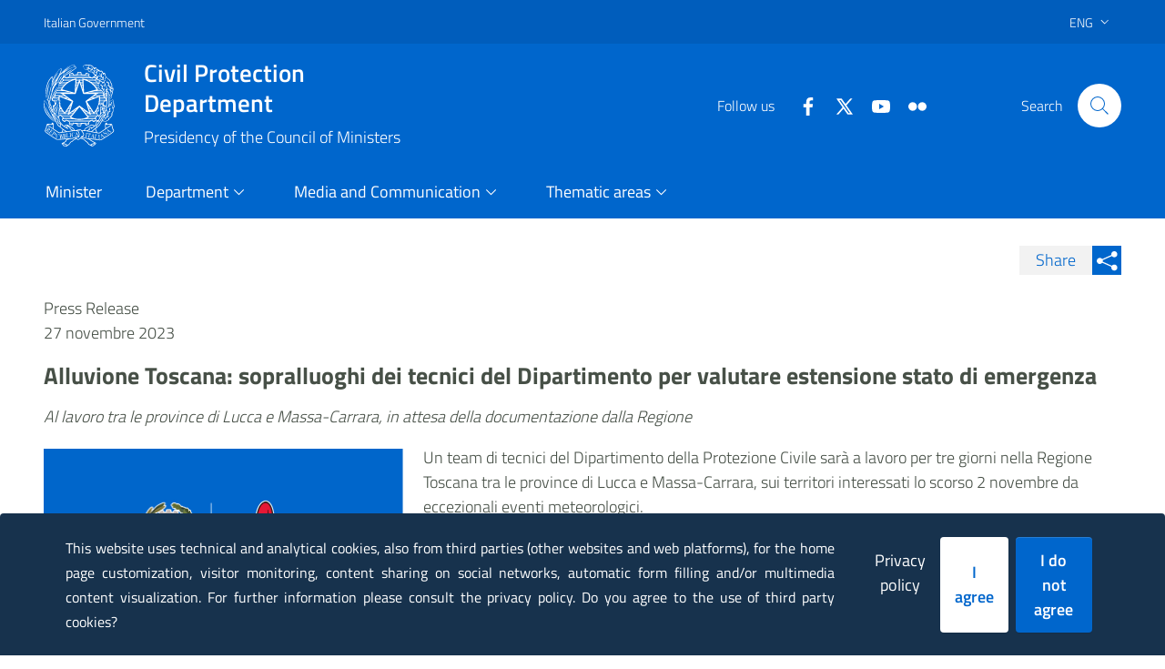

--- FILE ---
content_type: text/html
request_url: https://www.protezionecivile.gov.it/en/comunicato-stampa/alluvione-toscana-sopralluoghi-dei-tecnici-del-dipartimento-valutare-estensione-stato-di-emergenza-0/
body_size: 967446
content:
<!DOCTYPE html><html><head><meta charSet="utf-8"/><meta http-equiv="x-ua-compatible" content="ie=edge"/><meta name="viewport" content="width=device-width, initial-scale=1, shrink-to-fit=no"/><title data-react-helmet="true"></title><meta data-react-helmet="true" property="og:url" content="https://www.protezionecivile.gov.it/en/comunicato-stampa/alluvione-toscana-sopralluoghi-dei-tecnici-del-dipartimento-valutare-estensione-stato-di-emergenza-0/"/><meta data-react-helmet="true" property="og:type" content="article"/><meta data-react-helmet="true" property="og:title" content="Alluvione Toscana: sopralluoghi dei tecnici del Dipartimento per valutare estensione stato di emergenza"/><meta data-react-helmet="true" property="og:description" content="Un team di tecnici del Dipartimento della Protezione Civile sarà a lavoro per tre giorni nella Regione Toscana tra le province di Lucca e Massa-Carrar"/><meta data-react-helmet="true" property="og:image" content="https://www.protezionecivile.gov.it/static/13b69e3d7997e2986a0e4f3343c0a15c/logo-blu-gov-800x533.jpg"/><meta data-react-helmet="true" name="google-site-verification" content="x_P95sAOxaaBLu8XN65WkxmLjsgzDWVnUGPci-PU9EY"/><meta data-react-helmet="true" http-equiv="Pragma" content="no-cache"/><meta data-react-helmet="true" http-equiv="expires" content="Sat, 07 Feb 2016 00:00:00 GMT"/><meta data-react-helmet="true" http-equiv="cache-control" content="must-revalidate"/><meta data-react-helmet="true" http-equiv="cache-control" content="no-store"/><meta data-react-helmet="true" http-equiv="cache-control" content="no-cache"/><link data-react-helmet="true" rel="stylesheet" href="/css/print.css" media="print"/><title data-react-helmet="true">Alluvione Toscana: sopralluoghi dei tecnici del Dipartimento per valutare estensione stato di emergenza | Dipartimento della Protezione Civile</title><style data-href="/styles.687650a2ed9f729ab4c9.css">@charset "UTF-8";/*!
 * Bootstrap Italia è un tema Bootstrap 4 per la creazione di applicazioni web nel pieno rispetto delle Linee guida di design per i servizi web della PA
 * @version v1.4.1
 * @link https://italia.github.io/bootstrap-italia/
 * @license BSD-3-Clause
 */@keyframes bs-notify-fadeOut{0%{opacity:.9}to{opacity:0}}.bootstrap-select>select.bs-select-hidden,select.bs-select-hidden,select.selectpicker{display:none!important}.bootstrap-select{vertical-align:middle}.bootstrap-select>.dropdown-toggle{position:relative;width:100%;text-align:right;white-space:nowrap;display:inline-flex;align-items:center;justify-content:space-between}.bootstrap-select>.dropdown-toggle:after{margin-top:-1px}.bootstrap-select>.dropdown-toggle.bs-placeholder.btn-danger,.bootstrap-select>.dropdown-toggle.bs-placeholder.btn-danger:active,.bootstrap-select>.dropdown-toggle.bs-placeholder.btn-danger:focus,.bootstrap-select>.dropdown-toggle.bs-placeholder.btn-danger:hover,.bootstrap-select>.dropdown-toggle.bs-placeholder.btn-dark,.bootstrap-select>.dropdown-toggle.bs-placeholder.btn-dark:active,.bootstrap-select>.dropdown-toggle.bs-placeholder.btn-dark:focus,.bootstrap-select>.dropdown-toggle.bs-placeholder.btn-dark:hover,.bootstrap-select>.dropdown-toggle.bs-placeholder.btn-info,.bootstrap-select>.dropdown-toggle.bs-placeholder.btn-info:active,.bootstrap-select>.dropdown-toggle.bs-placeholder.btn-info:focus,.bootstrap-select>.dropdown-toggle.bs-placeholder.btn-info:hover,.bootstrap-select>.dropdown-toggle.bs-placeholder.btn-primary,.bootstrap-select>.dropdown-toggle.bs-placeholder.btn-primary:active,.bootstrap-select>.dropdown-toggle.bs-placeholder.btn-primary:focus,.bootstrap-select>.dropdown-toggle.bs-placeholder.btn-primary:hover,.bootstrap-select>.dropdown-toggle.bs-placeholder.btn-secondary,.bootstrap-select>.dropdown-toggle.bs-placeholder.btn-secondary:active,.bootstrap-select>.dropdown-toggle.bs-placeholder.btn-secondary:focus,.bootstrap-select>.dropdown-toggle.bs-placeholder.btn-secondary:hover,.bootstrap-select>.dropdown-toggle.bs-placeholder.btn-success,.bootstrap-select>.dropdown-toggle.bs-placeholder.btn-success:active,.bootstrap-select>.dropdown-toggle.bs-placeholder.btn-success:focus,.bootstrap-select>.dropdown-toggle.bs-placeholder.btn-success:hover,.form-check .bootstrap-select>[type=checkbox]:focus+label.dropdown-toggle.bs-placeholder.btn-danger,.form-check .bootstrap-select>[type=checkbox]:focus+label.dropdown-toggle.bs-placeholder.btn-dark,.form-check .bootstrap-select>[type=checkbox]:focus+label.dropdown-toggle.bs-placeholder.btn-info,.form-check .bootstrap-select>[type=checkbox]:focus+label.dropdown-toggle.bs-placeholder.btn-primary,.form-check .bootstrap-select>[type=checkbox]:focus+label.dropdown-toggle.bs-placeholder.btn-secondary,.form-check .bootstrap-select>[type=checkbox]:focus+label.dropdown-toggle.bs-placeholder.btn-success,.form-check .bootstrap-select>[type=radio]:focus+label.dropdown-toggle.bs-placeholder.btn-danger,.form-check .bootstrap-select>[type=radio]:focus+label.dropdown-toggle.bs-placeholder.btn-dark,.form-check .bootstrap-select>[type=radio]:focus+label.dropdown-toggle.bs-placeholder.btn-info,.form-check .bootstrap-select>[type=radio]:focus+label.dropdown-toggle.bs-placeholder.btn-primary,.form-check .bootstrap-select>[type=radio]:focus+label.dropdown-toggle.bs-placeholder.btn-secondary,.form-check .bootstrap-select>[type=radio]:focus+label.dropdown-toggle.bs-placeholder.btn-success,.toggles label .bootstrap-select>input[type=checkbox]:focus+.dropdown-toggle.bs-placeholder.btn-danger.lever,.toggles label .bootstrap-select>input[type=checkbox]:focus+.dropdown-toggle.bs-placeholder.btn-dark.lever,.toggles label .bootstrap-select>input[type=checkbox]:focus+.dropdown-toggle.bs-placeholder.btn-info.lever,.toggles label .bootstrap-select>input[type=checkbox]:focus+.dropdown-toggle.bs-placeholder.btn-primary.lever,.toggles label .bootstrap-select>input[type=checkbox]:focus+.dropdown-toggle.bs-placeholder.btn-secondary.lever,.toggles label .bootstrap-select>input[type=checkbox]:focus+.dropdown-toggle.bs-placeholder.btn-success.lever{color:hsla(0,0%,100%,.5)}.bootstrap-select>select{position:absolute!important;bottom:0;left:50%;display:block!important;width:.5px!important;height:100%!important;padding:0!important;opacity:0!important;border:none;z-index:0!important}.bootstrap-select>select.mobile-device{top:0;left:0;display:block!important;width:100%!important;z-index:2!important}.bootstrap-select.is-invalid .dropdown-toggle,.error .bootstrap-select .dropdown-toggle,.has-error .bootstrap-select .dropdown-toggle,.was-validated .bootstrap-select select:invalid+.dropdown-toggle{border-color:#b94a48}.bootstrap-select.is-valid .dropdown-toggle,.was-validated .bootstrap-select select:valid+.dropdown-toggle{border-color:#28a745}.bootstrap-select.fit-width{width:auto!important}.bootstrap-select .dropdown-toggle:focus,.bootstrap-select .form-check [type=checkbox]:focus+label.dropdown-toggle,.bootstrap-select .form-check [type=radio]:focus+label.dropdown-toggle,.bootstrap-select .toggles label input[type=checkbox]:focus+.dropdown-toggle.lever,.bootstrap-select>select.mobile-device:focus+.dropdown-toggle,.form-check .bootstrap-select [type=checkbox]:focus+label.dropdown-toggle,.form-check .bootstrap-select [type=radio]:focus+label.dropdown-toggle,.toggles label .bootstrap-select>input[type=checkbox]:focus+select.mobile-device.lever+.dropdown-toggle,.toggles label .bootstrap-select input[type=checkbox]:focus+.dropdown-toggle.lever{outline:thin dotted #333!important;outline:5px auto -webkit-focus-ring-color!important;outline-offset:-2px}.bootstrap-select.form-control{margin-bottom:0;padding:0;border:none;height:auto}:not(.input-group)>.bootstrap-select.form-control:not([class*=col-]){width:100%}.bootstrap-select.form-control.input-group-btn{float:none;z-index:auto}.form-inline .bootstrap-select,.form-inline .bootstrap-select.form-control:not([class*=col-]){width:auto}.bootstrap-select:not(.input-group-btn),.bootstrap-select[class*=col-]{float:none;display:inline-block;margin-left:0}.bootstrap-select.dropdown-menu-right,.bootstrap-select[class*=col-].dropdown-menu-right,.row .bootstrap-select[class*=col-].dropdown-menu-right{float:right}.form-group .bootstrap-select,.form-horizontal .bootstrap-select,.form-inline .bootstrap-select{margin-bottom:0}.form-group-lg .bootstrap-select.form-control,.form-group-sm .bootstrap-select.form-control{padding:0}.form-group-lg .bootstrap-select.form-control .dropdown-toggle,.form-group-sm .bootstrap-select.form-control .dropdown-toggle{height:100%;font-size:inherit;line-height:inherit;border-radius:inherit}.bootstrap-select.form-control-lg .dropdown-toggle,.bootstrap-select.form-control-sm .dropdown-toggle{font-size:inherit;line-height:inherit;border-radius:inherit}.bootstrap-select.form-control-sm .dropdown-toggle{padding:.25rem .5rem}.bootstrap-select.form-control-lg .dropdown-toggle{padding:.5rem 1rem}.form-inline .bootstrap-select .form-control{width:100%}.bootstrap-select.disabled,.bootstrap-select>.disabled{cursor:not-allowed}.bootstrap-select.disabled:focus,.bootstrap-select>.disabled:focus,.form-check .bootstrap-select>[type=checkbox]:focus+label.disabled,.form-check .bootstrap-select>[type=radio]:focus+label.disabled,.form-check [type=checkbox]:focus+label.bootstrap-select.disabled,.form-check [type=radio]:focus+label.bootstrap-select.disabled,.toggles label .bootstrap-select>input[type=checkbox]:focus+.disabled.lever,.toggles label input[type=checkbox]:focus+.bootstrap-select.disabled.lever{outline:0!important}.bootstrap-select.bs-container{position:absolute;top:0;left:0;height:0!important;padding:0!important}.bootstrap-select.bs-container .dropdown-menu{z-index:1060}.bootstrap-select .dropdown-toggle .filter-option{position:static;top:0;left:0;float:left;height:100%;width:100%;text-align:left;overflow:hidden;flex:0 1 auto}.bs3.bootstrap-select .dropdown-toggle .filter-option{padding-right:inherit}.input-group .bs3-has-addon.bootstrap-select .dropdown-toggle .filter-option{position:absolute;padding-top:inherit;padding-bottom:inherit;padding-left:inherit;float:none}.input-group .bs3-has-addon.bootstrap-select .dropdown-toggle .filter-option .filter-option-inner{padding-right:inherit}.bootstrap-select .dropdown-toggle .filter-option-inner-inner{overflow:hidden}.bootstrap-select .dropdown-toggle .filter-expand{width:0!important;float:left;opacity:0!important;overflow:hidden}.bootstrap-select .dropdown-toggle .caret{position:absolute;top:50%;right:12px;margin-top:-2px;vertical-align:middle}.input-group .bootstrap-select.form-control .dropdown-toggle{border-radius:inherit}.bootstrap-select[class*=col-] .dropdown-toggle{width:100%}.bootstrap-select .dropdown-menu{min-width:100%;box-sizing:border-box}.bootstrap-select .dropdown-menu>.inner:focus,.bootstrap-select .form-check .dropdown-menu>[type=checkbox]:focus+label.inner,.bootstrap-select .form-check .dropdown-menu>[type=radio]:focus+label.inner,.bootstrap-select .toggles label .dropdown-menu>input[type=checkbox]:focus+.inner.lever,.form-check .bootstrap-select .dropdown-menu>[type=checkbox]:focus+label.inner,.form-check .bootstrap-select .dropdown-menu>[type=radio]:focus+label.inner,.toggles label .bootstrap-select .dropdown-menu>input[type=checkbox]:focus+.inner.lever{outline:0!important}.bootstrap-select .dropdown-menu.inner{position:static;float:none;border:0;padding:0;margin:0;border-radius:0;box-shadow:none}.bootstrap-select .dropdown-menu li{position:relative}.bootstrap-select .dropdown-menu li.active small{color:hsla(0,0%,100%,.5)!important}.bootstrap-select .dropdown-menu li.disabled a{cursor:not-allowed}.bootstrap-select .dropdown-menu li a{cursor:pointer;-webkit-user-select:none;-ms-user-select:none;user-select:none}.bootstrap-select .dropdown-menu li a.opt{position:relative;padding-left:2.25em}.bootstrap-select .dropdown-menu li a span.check-mark{display:none}.bootstrap-select .dropdown-menu li a span.text{display:inline-block}.bootstrap-select .dropdown-menu li small{padding-left:.5em}.bootstrap-select .dropdown-menu .notify{position:absolute;bottom:5px;width:96%;margin:0 2%;min-height:26px;padding:3px 5px;background:#f5f5f5;border:1px solid #e3e3e3;box-shadow:inset 0 1px 1px rgba(0,0,0,.05);pointer-events:none;opacity:.9;box-sizing:border-box}.bootstrap-select .dropdown-menu .notify.fadeOut{animation:bs-notify-fadeOut .3s linear .75s forwards}.bootstrap-select .no-results{padding:3px;background:#f5f5f5;margin:0 5px;white-space:nowrap}.bootstrap-select.fit-width .dropdown-toggle .filter-option{position:static;display:inline;padding:0}.bootstrap-select.fit-width .dropdown-toggle .filter-option-inner,.bootstrap-select.fit-width .dropdown-toggle .filter-option-inner-inner{display:inline}.bootstrap-select.fit-width .dropdown-toggle .bs-caret:before{content:"\A0"}.bootstrap-select.fit-width .dropdown-toggle .caret{position:static;top:auto;margin-top:-1px}.bootstrap-select.show-tick .dropdown-menu .selected span.check-mark{position:absolute;display:inline-block;right:15px;top:5px}.bootstrap-select.show-tick .dropdown-menu li a span.text{margin-right:34px}.bootstrap-select .bs-ok-default:after{content:"";display:block;width:.5em;height:1em;border-style:solid;border-width:0 .26em .26em 0;transform-style:preserve-3d;transform:rotate(45deg)}.bootstrap-select.show-menu-arrow.open>.dropdown-toggle,.bootstrap-select.show-menu-arrow.show>.dropdown-toggle{z-index:1061}.bootstrap-select.show-menu-arrow .dropdown-toggle .filter-option:before{content:"";border-left:7px solid transparent;border-right:7px solid transparent;border-bottom:7px solid hsla(0,0%,80%,.2);position:absolute;bottom:-4px;left:9px;display:none}.bootstrap-select.show-menu-arrow .dropdown-toggle .filter-option:after{content:"";border-left:6px solid transparent;border-right:6px solid transparent;border-bottom:6px solid #fff;position:absolute;bottom:-4px;left:10px;display:none}.bootstrap-select.show-menu-arrow.dropup .dropdown-toggle .filter-option:before{bottom:auto;top:-4px;border-top:7px solid hsla(0,0%,80%,.2);border-bottom:0}.bootstrap-select.show-menu-arrow.dropup .dropdown-toggle .filter-option:after{bottom:auto;top:-4px;border-top:6px solid #fff;border-bottom:0}.bootstrap-select.show-menu-arrow.pull-right .dropdown-toggle .filter-option:before{right:12px;left:auto}.bootstrap-select.show-menu-arrow.pull-right .dropdown-toggle .filter-option:after{right:13px;left:auto}.bootstrap-select.show-menu-arrow.open>.dropdown-toggle .filter-option:after,.bootstrap-select.show-menu-arrow.open>.dropdown-toggle .filter-option:before,.bootstrap-select.show-menu-arrow.show>.dropdown-toggle .filter-option:after,.bootstrap-select.show-menu-arrow.show>.dropdown-toggle .filter-option:before{display:block}.bs-actionsbox,.bs-donebutton,.bs-searchbox{padding:4px 8px}.bs-actionsbox{width:100%;box-sizing:border-box}.bs-actionsbox .btn-group button{width:50%}.bs-donebutton{float:left;width:100%;box-sizing:border-box}.bs-donebutton .btn-group button{width:100%}.bs-searchbox+.bs-actionsbox{padding:0 8px 4px}.bs-searchbox .form-control{margin-bottom:0;width:100%;float:none}.owl-carousel{display:none;width:100%;-webkit-tap-highlight-color:transparent;position:relative;z-index:1}.owl-carousel .owl-stage{position:relative;touch-action:manipulation;-moz-backface-visibility:hidden}.owl-carousel .owl-stage:after{content:".";display:block;clear:both;visibility:hidden;line-height:0;height:0}.owl-carousel .owl-stage-outer{position:relative;overflow:hidden;-webkit-transform:translateZ(0)}.owl-carousel .owl-item,.owl-carousel .owl-wrapper{-webkit-backface-visibility:hidden;-moz-backface-visibility:hidden;-ms-backface-visibility:hidden;-webkit-transform:translateZ(0);-moz-transform:translateZ(0);-ms-transform:translateZ(0)}.owl-carousel .owl-item{position:relative;min-height:1px;float:left;-webkit-backface-visibility:hidden;-webkit-tap-highlight-color:transparent;-webkit-touch-callout:none}.owl-carousel .owl-item img{display:block;width:100%}.owl-carousel .owl-dots.disabled,.owl-carousel .owl-nav.disabled{display:none}.owl-carousel .owl-dot,.owl-carousel .owl-nav .owl-next,.owl-carousel .owl-nav .owl-prev{cursor:pointer;-webkit-user-select:none;-ms-user-select:none;user-select:none}.owl-carousel .owl-nav button.owl-next,.owl-carousel .owl-nav button.owl-prev,.owl-carousel button.owl-dot{background:0 0;color:inherit;border:none;padding:0!important;font:inherit}.owl-carousel.owl-loaded{display:block}.owl-carousel.owl-loading{opacity:0;display:block}.owl-carousel.owl-hidden{opacity:0}.owl-carousel.owl-refresh .owl-item{visibility:hidden}.owl-carousel.owl-drag .owl-item{touch-action:pan-y;-webkit-user-select:none;-ms-user-select:none;user-select:none}.owl-carousel.owl-grab{cursor:move;cursor:-webkit-grab;cursor:grab}.owl-carousel.owl-rtl{direction:rtl}.owl-carousel.owl-rtl .owl-item{float:right}.no-js .owl-carousel{display:block}.owl-carousel .animated{animation-duration:1s;animation-fill-mode:both}.owl-carousel .owl-animated-in{z-index:0}.owl-carousel .owl-animated-out{z-index:1}.owl-carousel .fadeOut{animation-name:fadeOut}@keyframes fadeOut{0%{opacity:1}to{opacity:0}}.owl-height{transition:height .5s ease-in-out}.primary-bg{background-color:#06c}.primary-color{color:#06c}.primary-border-color,.primary-border-color.border{border-color:#06c!important}.white-bg{background-color:#fff}.white-color{color:#fff}.white-border-color-,.white-border-color-.border{border-color:#fff!important}.primary-bg-a1{background-color:#bfdfff}.primary-color-a1{color:#bfdfff}.primary-border-color-a1,.primary-border-color-a1.border{border-color:#bfdfff!important}.primary-bg-a2{background-color:#93c4f5}.primary-color-a2{color:#93c4f5}.primary-border-color-a2,.primary-border-color-a2.border{border-color:#93c4f5!important}.primary-bg-a3{background-color:#6aaaeb}.primary-color-a3{color:#6aaaeb}.primary-border-color-a3,.primary-border-color-a3.border{border-color:#6aaaeb!important}.primary-bg-a4{background-color:#4392e0}.primary-color-a4{color:#4392e0}.primary-border-color-a4,.primary-border-color-a4.border{border-color:#4392e0!important}.primary-bg-a5{background-color:#207bd6}.primary-color-a5{color:#207bd6}.primary-border-color-a5,.primary-border-color-a5.border{border-color:#207bd6!important}.primary-bg-a6{background-color:#06c}.primary-color-a6{color:#06c}.primary-border-color-a6,.primary-border-color-a6.border{border-color:#06c!important}.primary-bg-a7{background-color:#0059b3}.primary-color-a7{color:#0059b3}.primary-border-color-a7,.primary-border-color-a7.border{border-color:#0059b3!important}.primary-bg-a8{background-color:#004d99}.primary-color-a8{color:#004d99}.primary-border-color-a8,.primary-border-color-a8.border{border-color:#004d99!important}.primary-bg-a9{background-color:#004080}.primary-color-a9{color:#004080}.primary-border-color-a9,.primary-border-color-a9.border{border-color:#004080!important}.primary-bg-a10{background-color:#036}.primary-color-a10{color:#036}.primary-border-color-a10,.primary-border-color-a10.border{border-color:#036!important}.primary-bg-a11{background-color:#00264d}.primary-color-a11{color:#00264d}.primary-border-color-a11,.primary-border-color-a11.border{border-color:#00264d!important}.primary-bg-a12{background-color:#001a33}.primary-color-a12{color:#001a33}.primary-border-color-a12,.primary-border-color-a12.border{border-color:#001a33!important}.primary-bg-b1{background-color:#06c}.primary-color-b1{color:#06c}.primary-border-color-b1,.primary-border-color-b1.border{border-color:#06c!important}.primary-bg-b2{background-color:#1262b3}.primary-color-b2{color:#1262b3}.primary-border-color-b2,.primary-border-color-b2.border{border-color:#1262b3!important}.primary-bg-b3{background-color:#1f5c99}.primary-color-b3{color:#1f5c99}.primary-border-color-b3,.primary-border-color-b3.border{border-color:#1f5c99!important}.primary-bg-b4{background-color:#265380}.primary-color-b4{color:#265380}.primary-border-color-b4,.primary-border-color-b4.border{border-color:#265380!important}.primary-bg-b5{background-color:#294766}.primary-color-b5{color:#294766}.primary-border-color-b5,.primary-border-color-b5.border{border-color:#294766!important}.primary-bg-b6{background-color:#26394d}.primary-color-b6{color:#26394d}.primary-border-color-b6,.primary-border-color-b6.border{border-color:#26394d!important}.primary-bg-b7{background-color:#1f2933}.primary-color-b7{color:#1f2933}.primary-border-color-b7,.primary-border-color-b7.border{border-color:#1f2933!important}.primary-bg-b8{background-color:#12161a}.primary-color-b8{color:#12161a}.primary-border-color-b8,.primary-border-color-b8.border{border-color:#12161a!important}.primary-bg-c1{background-color:#dce9f5}.primary-color-c1{color:#dce9f5}.primary-border-color-c1,.primary-border-color-c1.border{border-color:#dce9f5!important}.primary-bg-c2{background-color:#c4dcf5}.primary-color-c2{color:#c4dcf5}.primary-border-color-c2,.primary-border-color-c2.border{border-color:#c4dcf5!important}.primary-bg-c3{background-color:#abd0f5}.primary-color-c3{color:#abd0f5}.primary-border-color-c3,.primary-border-color-c3.border{border-color:#abd0f5!important}.primary-bg-c4{background-color:#93c4f5}.primary-color-c4{color:#93c4f5}.primary-border-color-c4,.primary-border-color-c4.border{border-color:#93c4f5!important}.primary-bg-c5{background-color:#7ab8f5}.primary-color-c5{color:#7ab8f5}.primary-border-color-c5,.primary-border-color-c5.border{border-color:#7ab8f5!important}.primary-bg-c6{background-color:#62abf5}.primary-color-c6{color:#62abf5}.primary-border-color-c6,.primary-border-color-c6.border{border-color:#62abf5!important}.primary-bg-c7{background-color:#499ff5}.primary-color-c7{color:#499ff5}.primary-border-color-c7,.primary-border-color-c7.border{border-color:#499ff5!important}.primary-bg-c8{background-color:#3193f5}.primary-color-c8{color:#3193f5}.primary-border-color-c8,.primary-border-color-c8.border{border-color:#3193f5!important}.primary-bg-c9{background-color:#1887f5}.primary-color-c9{color:#1887f5}.primary-border-color-c9,.primary-border-color-c9.border{border-color:#1887f5!important}.primary-bg-c10{background-color:#007af5}.primary-color-c10{color:#007af5}.primary-border-color-c10,.primary-border-color-c10.border{border-color:#007af5!important}.primary-bg-c11{background-color:#0070e0}.primary-color-c11{color:#0070e0}.primary-border-color-c11,.primary-border-color-c11.border{border-color:#0070e0!important}.primary-bg-c12{background-color:#06c}.primary-color-c12{color:#06c}.primary-border-color-c12,.primary-border-color-c12.border{border-color:#06c!important}.analogue-1-bg-a1{background-color:#e7e6ff}.analogue-1-color-a1{color:#e7e6ff}.analogue-1-border-color-a1,.analogue-1-border-color-a1.border{border-color:#e7e6ff!important}.analogue-1-bg-a2{background-color:#bbb8f5}.analogue-1-color-a2{color:#bbb8f5}.analogue-1-border-color-a2,.analogue-1-border-color-a2.border{border-color:#bbb8f5!important}.analogue-1-bg-a3{background-color:#918deb}.analogue-1-color-a3{color:#918deb}.analogue-1-border-color-a3,.analogue-1-border-color-a3.border{border-color:#918deb!important}.analogue-1-bg-a4{background-color:#6b65e0}.analogue-1-color-a4{color:#6b65e0}.analogue-1-border-color-a4,.analogue-1-border-color-a4.border{border-color:#6b65e0!important}.analogue-1-bg-a5{background-color:#4840d6}.analogue-1-color-a5{color:#4840d6}.analogue-1-border-color-a5,.analogue-1-border-color-a5.border{border-color:#4840d6!important}.analogue-1-bg-a6{background-color:#271fcc}.analogue-1-color-a6{color:#271fcc}.analogue-1-border-color-a6,.analogue-1-border-color-a6.border{border-color:#271fcc!important}.analogue-1-bg-a7{background-color:#221bb3}.analogue-1-color-a7{color:#221bb3}.analogue-1-border-color-a7,.analogue-1-border-color-a7.border{border-color:#221bb3!important}.analogue-1-bg-a8{background-color:#1d1799}.analogue-1-color-a8{color:#1d1799}.analogue-1-border-color-a8,.analogue-1-border-color-a8.border{border-color:#1d1799!important}.analogue-1-bg-a9{background-color:#191380}.analogue-1-color-a9{color:#191380}.analogue-1-border-color-a9,.analogue-1-border-color-a9.border{border-color:#191380!important}.analogue-1-bg-a10{background-color:#140f66}.analogue-1-color-a10{color:#140f66}.analogue-1-border-color-a10,.analogue-1-border-color-a10.border{border-color:#140f66!important}.analogue-1-bg-a11{background-color:#0f0b4d}.analogue-1-color-a11{color:#0f0b4d}.analogue-1-border-color-a11,.analogue-1-border-color-a11.border{border-color:#0f0b4d!important}.analogue-1-bg-a12{background-color:#0a0833}.analogue-1-color-a12{color:#0a0833}.analogue-1-border-color-a12,.analogue-1-border-color-a12.border{border-color:#0a0833!important}.analogue-2-bg-a1{background-color:#ccfffd}.analogue-2-color-a1{color:#ccfffd}.analogue-2-border-color-a1,.analogue-2-border-color-a1.border{border-color:#ccfffd!important}.analogue-2-bg-a2{background-color:#9ff5f2}.analogue-2-color-a2{color:#9ff5f2}.analogue-2-border-color-a2,.analogue-2-border-color-a2.border{border-color:#9ff5f2!important}.analogue-2-bg-a3{background-color:#75ebe7}.analogue-2-color-a3{color:#75ebe7}.analogue-2-border-color-a3,.analogue-2-border-color-a3.border{border-color:#75ebe7!important}.analogue-2-bg-a4{background-color:#4fe0dc}.analogue-2-color-a4{color:#4fe0dc}.analogue-2-border-color-a4,.analogue-2-border-color-a4.border{border-color:#4fe0dc!important}.analogue-2-bg-a5{background-color:#2bd6d0}.analogue-2-color-a5{color:#2bd6d0}.analogue-2-border-color-a5,.analogue-2-border-color-a5.border{border-color:#2bd6d0!important}.analogue-2-bg-a6{background-color:#0accc6}.analogue-2-color-a6{color:#0accc6}.analogue-2-border-color-a6,.analogue-2-border-color-a6.border{border-color:#0accc6!important}.analogue-2-bg-a7{background-color:#09b3ad}.analogue-2-color-a7{color:#09b3ad}.analogue-2-border-color-a7,.analogue-2-border-color-a7.border{border-color:#09b3ad!important}.analogue-2-bg-a8{background-color:#089994}.analogue-2-color-a8{color:#089994}.analogue-2-border-color-a8,.analogue-2-border-color-a8.border{border-color:#089994!important}.analogue-2-bg-a9{background-color:#06807b}.analogue-2-color-a9{color:#06807b}.analogue-2-border-color-a9,.analogue-2-border-color-a9.border{border-color:#06807b!important}.analogue-2-bg-a10{background-color:#056663}.analogue-2-color-a10{color:#056663}.analogue-2-border-color-a10,.analogue-2-border-color-a10.border{border-color:#056663!important}.analogue-2-bg-a11{background-color:#044d4a}.analogue-2-color-a11{color:#044d4a}.analogue-2-border-color-a11,.analogue-2-border-color-a11.border{border-color:#044d4a!important}.analogue-2-bg-a12{background-color:#033331}.analogue-2-color-a12{color:#033331}.analogue-2-border-color-a12,.analogue-2-border-color-a12.border{border-color:#033331!important}.complementary-1-bg{background-color:#f73e5a}.complementary-1-color{color:#f90}.complementary-1-border-color-,.complementary-1-border-color-.border{border-color:#f73e5a!important}.complementary-1-bg-a1{background-color:#fffcfd}.complementary-1-color-a1{color:#fffcfd}.complementary-1-border-color-a1,.complementary-1-border-color-a1.border{border-color:#fffcfd!important}.complementary-1-bg-a2{background-color:#f5d0d6}.complementary-1-color-a2{color:#f5d0d6}.complementary-1-border-color-a2,.complementary-1-border-color-a2.border{border-color:#f5d0d6!important}.complementary-1-bg-a3{background-color:#eba4af}.complementary-1-color-a3{color:#eba4af}.complementary-1-border-color-a3,.complementary-1-border-color-a3.border{border-color:#eba4af!important}.complementary-1-bg-a4{background-color:#e07b8b}.complementary-1-color-a4{color:#e07b8b}.complementary-1-border-color-a4,.complementary-1-border-color-a4.border{border-color:#e07b8b!important}.complementary-1-bg-a5{background-color:#d65669}.complementary-1-color-a5{color:#d65669}.complementary-1-border-color-a5,.complementary-1-border-color-a5.border{border-color:#d65669!important}.complementary-1-bg-a6{background-color:#cc334a}.complementary-1-color-a6{color:#cc334a}.complementary-1-border-color-a6,.complementary-1-border-color-a6.border{border-color:#cc334a!important}.complementary-1-bg-a7{background-color:#b32d41}.complementary-1-color-a7{color:#b32d41}.complementary-1-border-color-a7,.complementary-1-border-color-a7.border{border-color:#b32d41!important}.complementary-1-bg-a8{background-color:#992637}.complementary-1-color-a8{color:#992637}.complementary-1-border-color-a8,.complementary-1-border-color-a8.border{border-color:#992637!important}.complementary-1-bg-a9{background-color:#80202e}.complementary-1-color-a9{color:#80202e}.complementary-1-border-color-a9,.complementary-1-border-color-a9.border{border-color:#80202e!important}.complementary-1-bg-a10{background-color:#661a25}.complementary-1-color-a10{color:#661a25}.complementary-1-border-color-a10,.complementary-1-border-color-a10.border{border-color:#661a25!important}.complementary-1-bg-a11{background-color:#4d131c}.complementary-1-color-a11{color:#4d131c}.complementary-1-border-color-a11,.complementary-1-border-color-a11.border{border-color:#4d131c!important}.complementary-1-bg-a12{background-color:#330d12}.complementary-1-color-a12{color:#330d12}.complementary-1-border-color-a12,.complementary-1-border-color-a12.border{border-color:#330d12!important}.complementary-2-bg{background-color:#f90}.complementary-2-color{color:#f90}.complementary-2-border-color-,.complementary-2-border-color-.border{border-color:#f90!important}.complementary-2-bg-a1{background-color:#ffe6bf}.complementary-2-color-a1{color:#ffe6bf}.complementary-2-border-color-a1,.complementary-2-border-color-a1.border{border-color:#ffe6bf!important}.complementary-2-bg-a2{background-color:#f5ce93}.complementary-2-color-a2{color:#f5ce93}.complementary-2-border-color-a2,.complementary-2-border-color-a2.border{border-color:#f5ce93!important}.complementary-2-bg-a3{background-color:#ebb76a}.complementary-2-color-a3{color:#ebb76a}.complementary-2-border-color-a3,.complementary-2-border-color-a3.border{border-color:#ebb76a!important}.complementary-2-bg-a4{background-color:#e0a243}.complementary-2-color-a4{color:#e0a243}.complementary-2-border-color-a4,.complementary-2-border-color-a4.border{border-color:#e0a243!important}.complementary-2-bg-a5{background-color:#d68d20}.complementary-2-color-a5{color:#d68d20}.complementary-2-border-color-a5,.complementary-2-border-color-a5.border{border-color:#d68d20!important}.complementary-2-bg-a6{background-color:#cc7a00}.complementary-2-color-a6{color:#cc7a00}.complementary-2-border-color-a6,.complementary-2-border-color-a6.border{border-color:#cc7a00!important}.complementary-2-bg-a7{background-color:#b36b00}.complementary-2-color-a7{color:#b36b00}.complementary-2-border-color-a7,.complementary-2-border-color-a7.border{border-color:#b36b00!important}.complementary-2-bg-a8{background-color:#995c00}.complementary-2-color-a8{color:#995c00}.complementary-2-border-color-a8,.complementary-2-border-color-a8.border{border-color:#995c00!important}.complementary-2-bg-a9{background-color:#804d00}.complementary-2-color-a9{color:#804d00}.complementary-2-border-color-a9,.complementary-2-border-color-a9.border{border-color:#804d00!important}.complementary-2-bg-a10{background-color:#663d00}.complementary-2-color-a10{color:#663d00}.complementary-2-border-color-a10,.complementary-2-border-color-a10.border{border-color:#663d00!important}.complementary-2-bg-a11{background-color:#4d2e00}.complementary-2-color-a11{color:#4d2e00}.complementary-2-border-color-a11,.complementary-2-border-color-a11.border{border-color:#4d2e00!important}.complementary-2-bg-a12{background-color:#331f00}.complementary-2-color-a12{color:#331f00}.complementary-2-border-color-a12,.complementary-2-border-color-a12.border{border-color:#331f00!important}.complementary-3-bg{background-color:#00cf86}.complementary-3-color{color:#00cf86}.complementary-3-border-color-,.complementary-3-border-color-.border{border-color:#00cf86!important}.complementary-3-bg-a1{background-color:#bfffe9}.complementary-3-color-a1{color:#bfffe9}.complementary-3-border-color-a1,.complementary-3-border-color-a1.border{border-color:#bfffe9!important}.complementary-3-bg-a2{background-color:#93f5d3}.complementary-3-color-a2{color:#93f5d3}.complementary-3-border-color-a2,.complementary-3-border-color-a2.border{border-color:#93f5d3!important}.complementary-3-bg-a3{background-color:#6aebbd}.complementary-3-color-a3{color:#6aebbd}.complementary-3-border-color-a3,.complementary-3-border-color-a3.border{border-color:#6aebbd!important}.complementary-3-bg-a4{background-color:#43e0a9}.complementary-3-color-a4{color:#43e0a9}.complementary-3-border-color-a4,.complementary-3-border-color-a4.border{border-color:#43e0a9!important}.complementary-3-bg-a5{background-color:#20d696}.complementary-3-color-a5{color:#20d696}.complementary-3-border-color-a5,.complementary-3-border-color-a5.border{border-color:#20d696!important}.complementary-3-bg-a6{background-color:#00cc85}.complementary-3-color-a6{color:#00cc85}.complementary-3-border-color-a6,.complementary-3-border-color-a6.border{border-color:#00cc85!important}.complementary-3-bg-a7{background-color:#00b374}.complementary-3-color-a7{color:#00b374}.complementary-3-border-color-a7,.complementary-3-border-color-a7.border{border-color:#00b374!important}.complementary-3-bg-a8{background-color:#009963}.complementary-3-color-a8{color:#009963}.complementary-3-border-color-a8,.complementary-3-border-color-a8.border{border-color:#009963!important}.complementary-3-bg-a9{background-color:#008053}.complementary-3-color-a9{color:#008053}.complementary-3-border-color-a9,.complementary-3-border-color-a9.border{border-color:#008053!important}.complementary-3-bg-a10{background-color:#006642}.complementary-3-color-a10{color:#006642}.complementary-3-border-color-a10,.complementary-3-border-color-a10.border{border-color:#006642!important}.complementary-3-bg-a11{background-color:#004d32}.complementary-3-color-a11{color:#004d32}.complementary-3-border-color-a11,.complementary-3-border-color-a11.border{border-color:#004d32!important}.complementary-3-bg-a12{background-color:#003321}.complementary-3-color-a12{color:#003321}.complementary-3-border-color-a12,.complementary-3-border-color-a12.border{border-color:#003321!important}.analogue-1-bg{background-color:#3126ff}.analogue-1-color{color:#3126ff}.analogue-1-border-color-,.analogue-1-border-color-.border{border-color:#3126ff!important}.analogue-1-bg-b1{background-color:#3126ff}.analogue-1-color-b1{color:#3126ff}.analogue-1-border-color-b1,.analogue-1-border-color-b1.border{border-color:#3126ff!important}.analogue-1-bg-b2{background-color:#4239e6}.analogue-1-color-b2{color:#4239e6}.analogue-1-border-color-b2,.analogue-1-border-color-b2.border{border-color:#4239e6!important}.analogue-1-bg-b3{background-color:#4e47cc}.analogue-1-color-b3{color:#4e47cc}.analogue-1-border-color-b3,.analogue-1-border-color-b3.border{border-color:#4e47cc!important}.analogue-1-bg-b4{background-color:#5550b3}.analogue-1-color-b4{color:#5550b3}.analogue-1-border-color-b4,.analogue-1-border-color-b4.border{border-color:#5550b3!important}.analogue-1-bg-b5{background-color:#585499}.analogue-1-color-b5{color:#585499}.analogue-1-border-color-b5,.analogue-1-border-color-b5.border{border-color:#585499!important}.analogue-1-bg-b6{background-color:#555380}.analogue-1-color-b6{color:#555380}.analogue-1-border-color-b6,.analogue-1-border-color-b6.border{border-color:#555380!important}.analogue-1-bg-b7{background-color:#4e4d66}.analogue-1-color-b7{color:#4e4d66}.analogue-1-border-color-b7,.analogue-1-border-color-b7.border{border-color:#4e4d66!important}.analogue-1-bg-b8{background-color:#42414d}.analogue-1-color-b8{color:#42414d}.analogue-1-border-color-b8,.analogue-1-border-color-b8.border{border-color:#42414d!important}.analogue-2-bg{background-color:#0bd9d2}.analogue-2-color{color:#0bd9d2}.analogue-2-border-color-,.analogue-2-border-color-.border{border-color:#0bd9d2!important}.analogue-2-bg-b1{background-color:#0bd9d2}.analogue-2-color-b1{color:#0bd9d2}.analogue-2-border-color-b1,.analogue-2-border-color-b1.border{border-color:#0bd9d2!important}.analogue-2-bg-b2{background-color:#1dbfba}.analogue-2-color-b2{color:#1dbfba}.analogue-2-border-color-b2,.analogue-2-border-color-b2.border{border-color:#1dbfba!important}.analogue-2-bg-b3{background-color:#29a6a2}.analogue-2-color-b3{color:#29a6a2}.analogue-2-border-color-b3,.analogue-2-border-color-b3.border{border-color:#29a6a2!important}.analogue-2-bg-b4{background-color:#318c89}.analogue-2-color-b4{color:#318c89}.analogue-2-border-color-b4,.analogue-2-border-color-b4.border{border-color:#318c89!important}.analogue-2-bg-b5{background-color:#347371}.analogue-2-color-b5{color:#347371}.analogue-2-border-color-b5,.analogue-2-border-color-b5.border{border-color:#347371!important}.analogue-2-bg-b6{background-color:#315958}.analogue-2-color-b6{color:#315958}.analogue-2-border-color-b6,.analogue-2-border-color-b6.border{border-color:#315958!important}.analogue-2-bg-b7{background-color:#29403f}.analogue-2-color-b7{color:#29403f}.analogue-2-border-color-b7,.analogue-2-border-color-b7.border{border-color:#29403f!important}.analogue-2-bg-b8{background-color:#1d2626}.analogue-2-color-b8{color:#1d2626}.analogue-2-border-color-b8,.analogue-2-border-color-b8.border{border-color:#1d2626!important}.complementary-1-bg-b1{background-color:#f73e5a}.complementary-1-color-b1{color:#f73e5a}.complementary-1-border-color-b1,.complementary-1-border-color-b1.border{border-color:#f73e5a!important}.complementary-1-bg-b2{background-color:#de4e63}.complementary-1-color-b2{color:#de4e63}.complementary-1-border-color-b2,.complementary-1-border-color-b2.border{border-color:#de4e63!important}.complementary-1-bg-b3{background-color:#c45869}.complementary-1-color-b3{color:#c45869}.complementary-1-border-color-b3,.complementary-1-border-color-b3.border{border-color:#c45869!important}.complementary-1-bg-b4{background-color:#ab5e69}.complementary-1-color-b4{color:#ab5e69}.complementary-1-border-color-b4,.complementary-1-border-color-b4.border{border-color:#ab5e69!important}.complementary-1-bg-b5{background-color:#915e66}.complementary-1-color-b5{color:#915e66}.complementary-1-border-color-b5,.complementary-1-border-color-b5.border{border-color:#915e66!important}.complementary-1-bg-b6{background-color:#785a5e}.complementary-1-color-b6{color:#785a5e}.complementary-1-border-color-b6,.complementary-1-border-color-b6.border{border-color:#785a5e!important}.complementary-1-bg-b7{background-color:#5e5052}.complementary-1-color-b7{color:#5e5052}.complementary-1-border-color-b7,.complementary-1-border-color-b7.border{border-color:#5e5052!important}.complementary-1-bg-b8{background-color:#454142}.complementary-1-color-b8{color:#454142}.complementary-1-border-color-b8,.complementary-1-border-color-b8.border{border-color:#454142!important}.complementary-2-bg-b1{background-color:#f90}.complementary-2-color-b1{color:#f90}.complementary-2-border-color-b1,.complementary-2-border-color-b1.border{border-color:#f90!important}.complementary-2-bg-b2{background-color:#e69317}.complementary-2-color-b2{color:#e69317}.complementary-2-border-color-b2,.complementary-2-border-color-b2.border{border-color:#e69317!important}.complementary-2-bg-b3{background-color:#cc8b29}.complementary-2-color-b3{color:#cc8b29}.complementary-2-border-color-b3,.complementary-2-border-color-b3.border{border-color:#cc8b29!important}.complementary-2-bg-b4{background-color:#b38136}.complementary-2-color-b4{color:#b38136}.complementary-2-border-color-b4,.complementary-2-border-color-b4.border{border-color:#b38136!important}.complementary-2-bg-b5{background-color:#99743d}.complementary-2-color-b5{color:#99743d}.complementary-2-border-color-b5,.complementary-2-border-color-b5.border{border-color:#99743d!important}.complementary-2-bg-b6{background-color:#806640}.complementary-2-color-b6{color:#806640}.complementary-2-border-color-b6,.complementary-2-border-color-b6.border{border-color:#806640!important}.complementary-2-bg-b7{background-color:#66563d}.complementary-2-color-b7{color:#66563d}.complementary-2-border-color-b7,.complementary-2-border-color-b7.border{border-color:#66563d!important}.complementary-2-bg-b8{background-color:#4d4336}.complementary-2-color-b8{color:#4d4336}.complementary-2-border-color-b8,.complementary-2-border-color-b8.border{border-color:#4d4336!important}.complementary-3-bg-b1{background-color:#00cf86}.complementary-3-color-b1{color:#00cf86}.complementary-3-border-color-b1,.complementary-3-border-color-b1.border{border-color:#00cf86!important}.complementary-3-bg-b2{background-color:#12b57c}.complementary-3-color-b2{color:#12b57c}.complementary-3-border-color-b2,.complementary-3-border-color-b2.border{border-color:#12b57c!important}.complementary-3-bg-b3{background-color:#1f9c70}.complementary-3-color-b3{color:#1f9c70}.complementary-3-border-color-b3,.complementary-3-border-color-b3.border{border-color:#1f9c70!important}.complementary-3-bg-b4{background-color:#278262}.complementary-3-color-b4{color:#278262}.complementary-3-border-color-b4,.complementary-3-border-color-b4.border{border-color:#278262!important}.complementary-3-bg-b5{background-color:#2a6953}.complementary-3-color-b5{color:#2a6953}.complementary-3-border-color-b5,.complementary-3-border-color-b5.border{border-color:#2a6953!important}.complementary-3-bg-b6{background-color:#284f41}.complementary-3-color-b6{color:#284f41}.complementary-3-border-color-b6,.complementary-3-border-color-b6.border{border-color:#284f41!important}.complementary-3-bg-b7{background-color:#20362e}.complementary-3-color-b7{color:#20362e}.complementary-3-border-color-b7,.complementary-3-border-color-b7.border{border-color:#20362e!important}.complementary-3-bg-b8{background-color:#141c19}.complementary-3-color-b8{color:#141c19}.complementary-3-border-color-b8,.complementary-3-border-color-b8.border{border-color:#141c19!important}.neutral-1-bg{background-color:#17324d}.neutral-1-color{color:#17324d}.neutral-1-border-color-,.neutral-1-border-color-.border{border-color:#17324d!important}.neutral-1-bg-a1{background-color:#ebeced}.neutral-1-color-a1{color:#ebeced}.neutral-1-border-color-a1,.neutral-1-border-color-a1.border{border-color:#ebeced!important}.neutral-1-bg-a2{background-color:#d9dadb}.neutral-1-color-a2{color:#d9dadb}.neutral-1-border-color-a2,.neutral-1-border-color-a2.border{border-color:#d9dadb!important}.neutral-1-bg-a3{background-color:#c5c7c9}.neutral-1-color-a3{color:#c5c7c9}.neutral-1-border-color-a3,.neutral-1-border-color-a3.border{border-color:#c5c7c9!important}.neutral-1-bg-a4{background-color:#adb2b8}.neutral-1-color-a4{color:#adb2b8}.neutral-1-border-color-a4,.neutral-1-border-color-a4.border{border-color:#adb2b8!important}.neutral-1-bg-a5{background-color:#959da6}.neutral-1-color-a5{color:#959da6}.neutral-1-border-color-a5,.neutral-1-border-color-a5.border{border-color:#959da6!important}.neutral-1-bg-a6{background-color:#768594}.neutral-1-color-a6{color:#768594}.neutral-1-border-color-a6,.neutral-1-border-color-a6.border{border-color:#768594!important}.neutral-1-bg-a7{background-color:#5b6f82}.neutral-1-color-a7{color:#5b6f82}.neutral-1-border-color-a7,.neutral-1-border-color-a7.border{border-color:#5b6f82!important}.neutral-1-bg-a8{background-color:#435a70}.neutral-1-color-a8{color:#435a70}.neutral-1-border-color-a8,.neutral-1-border-color-a8.border{border-color:#435a70!important}.neutral-1-bg-a9{background-color:#2f475e}.neutral-1-color-a9{color:#2f475e}.neutral-1-border-color-a9,.neutral-1-border-color-a9.border{border-color:#2f475e!important}.neutral-1-bg-a10{background-color:#17324d}.neutral-1-color-a10{color:#17324d}.neutral-1-border-color-a10,.neutral-1-border-color-a10.border{border-color:#17324d!important}.neutral-2-bg{background-color:#e6ecf2}.neutral-2-color{color:#e6ecf2}.neutral-2-border-color-{border-color:#e6ecf2}.neutral-2-bg-b1{background-color:#e6ecf2}.neutral-2-color-b1{color:#e6ecf2}.neutral-2-border-color-b1,.neutral-2-border-color-b1.border{border-color:#e6ecf2!important}.neutral-2-bg-b2{background-color:#c2c7cc}.neutral-2-color-b2{color:#c2c7cc}.neutral-2-border-color-b2,.neutral-2-border-color-b2.border{border-color:#c2c7cc!important}.neutral-2-bg-b3{background-color:#9da2a6}.neutral-2-color-b3{color:#9da2a6}.neutral-2-border-color-b3,.neutral-2-border-color-b3.border{border-color:#9da2a6!important}.neutral-2-bg-b4{background-color:#797c80}.neutral-2-color-b4{color:#797c80}.neutral-2-border-color-b4,.neutral-2-border-color-b4.border{border-color:#797c80!important}.neutral-2-bg-b5{background-color:#565759}.neutral-2-color-b5{color:#565759}.neutral-2-border-color-b5,.neutral-2-border-color-b5.border{border-color:#565759!important}.neutral-2-bg-b6{background-color:#2f3133}.neutral-2-color-b6{color:#2f3133}.neutral-2-border-color-b6,.neutral-2-border-color-b6.border{border-color:#2f3133!important}.neutral-2-bg-b7{background-color:#0c0c0d}.neutral-2-color-b7{color:#0c0c0d}.neutral-2-border-color-b7,.neutral-2-border-color-b7.border{border-color:#0c0c0d!important}.neutral-2-bg-a1{background-color:#e6ecf2}.neutral-2-color-a1{color:#e6ecf2}.neutral-2-border-color-a1,.neutral-2-border-color-a1.border{border-color:#e6ecf2!important}.neutral-2-bg-a2{background-color:#bcc4cc}.neutral-2-color-a2{color:#bcc4cc}.neutral-2-border-color-a2,.neutral-2-border-color-a2.border{border-color:#bcc4cc!important}.neutral-2-bg-a3{background-color:#9aa0a6}.neutral-2-color-a3{color:#9aa0a6}.neutral-2-border-color-a3,.neutral-2-border-color-a3.border{border-color:#9aa0a6!important}.neutral-2-bg-a4{background-color:#777b80}.neutral-2-color-a4{color:#777b80}.neutral-2-border-color-a4,.neutral-2-border-color-a4.border{border-color:#777b80!important}.neutral-2-bg-a5{background-color:#535659}.neutral-2-color-a5{color:#535659}.neutral-2-border-color-a5,.neutral-2-border-color-a5.border{border-color:#535659!important}.neutral-2-bg-a6{background-color:#2f3133}.neutral-2-color-a6{color:#2f3133}.neutral-2-border-color-a6,.neutral-2-border-color-a6.border{border-color:#2f3133!important}.neutral-2-bg-a7{background-color:#17181a}.neutral-2-color-a7{color:#17181a}.neutral-2-border-color-a7,.neutral-2-border-color-a7.border{border-color:#17181a!important}.lightgrey-bg-a1{background-color:#e8f2fc}.lightgrey-color-a1{color:#e8f2fc}.lightgrey-border-color-a1,.lightgrey-border-color-a1.border{border-color:#e8f2fc!important}.lightgrey-bg-a2{background-color:#edf5fc}.lightgrey-color-a2{color:#edf5fc}.lightgrey-border-color-a2,.lightgrey-border-color-a2.border{border-color:#edf5fc!important}.lightgrey-bg-a3{background-color:#f2f7fc}.lightgrey-color-a3{color:#f2f7fc}.lightgrey-border-color-a3,.lightgrey-border-color-a3.border{border-color:#f2f7fc!important}.lightgrey-bg-a4{background-color:#f5f9fc}.lightgrey-color-a4{color:#f5f9fc}.lightgrey-border-color-a4,.lightgrey-border-color-a4.border{border-color:#f5f9fc!important}.lightgrey-bg-b1{background-color:#e6f0fa}.lightgrey-color-b1{color:#e6f0fa}.lightgrey-border-color-b1,.lightgrey-border-color-b1.border{border-color:#e6f0fa!important}.lightgrey-bg-b2{background-color:#ebf2fa}.lightgrey-color-b2{color:#ebf2fa}.lightgrey-border-color-b2,.lightgrey-border-color-b2.border{border-color:#ebf2fa!important}.lightgrey-bg-b3{background-color:#edf4fa}.lightgrey-color-b3{color:#edf4fa}.lightgrey-border-color-b3,.lightgrey-border-color-b3.border{border-color:#edf4fa!important}.lightgrey-bg-b4{background-color:#f2f6fa}.lightgrey-color-b4{color:#f2f6fa}.lightgrey-border-color-b4,.lightgrey-border-color-b4.border{border-color:#f2f6fa!important}.lightgrey-bg-c1{background-color:#f7f9fa}.lightgrey-color-c1{color:#f7f9fa}.lightgrey-border-color-c1,.lightgrey-border-color-c1.border{border-color:#f7f9fa!important}.lightgrey-bg-c2{background-color:#f5f6f7}.lightgrey-color-c2{color:#f5f6f7}.lightgrey-border-color-c2,.lightgrey-border-color-c2.border{border-color:#f5f6f7!important}:root{--blue:#0073e6;--indigo:#554dff;--purple:#9e99ff;--pink:#ffb3bf;--red:#f73e5a;--orange:#f90;--yellow:#ffda73;--green:#00cc85;--teal:#0bd9d2;--cyan:#00fff7;--gray:#656566;--gray-dark:#323333;--gray-secondary:#5c6f82;--gray-tertiary:#5a768a;--gray-quaternary:#fcfdff;--primary:#06c;--secondary:#5c6f82;--success:#008758;--info:#979899;--warning:#a66300;--danger:#d9364f;--light:#e9e6f2;--dark:#17324d;--black:#000;--white:#fff;--100:#e3e4e6;--200:#cacacc;--300:#b1b1b3;--400:#979899;--500:#7e7f80;--600:#656566;--700:#4c4c4d;--800:#323333;--900:#19191a;--breakpoint-xs:0;--breakpoint-sm:576px;--breakpoint-md:768px;--breakpoint-lg:992px;--breakpoint-xl:1280px;--font-family-sans-serif:"Titillium Web",Geneva,Tahoma,sans-serif;--font-family-monospace:"Roboto Mono",monospace}@media print{*,:after,:before{text-shadow:none!important;box-shadow:none!important}a:not(.btn){text-decoration:underline}abbr[title]:after{content:" (" attr(title) ")"}pre{white-space:pre-wrap!important}blockquote,pre{border:1px solid #7e7f80;page-break-inside:avoid}thead{display:table-header-group}img,tr{page-break-inside:avoid}h2,h3,p{orphans:3;widows:3}h2,h3{page-break-after:avoid}@page{size:a3}.container,body{min-width:992px!important}.navbar{display:none}.badge{border:1px solid #000}.table{border-collapse:collapse!important}.table td,.table th{background-color:#fff!important}.table-bordered td,.table-bordered th{border:1px solid #b1b1b3!important}.table-dark{color:inherit}.table-dark tbody+tbody,.table-dark td,.table-dark th,.table-dark thead th{border-color:#d6dce3}.table .thead-dark th{color:inherit;border-color:#d6dce3}}*,:after,:before{box-sizing:border-box}html{font-family:sans-serif;-webkit-text-size-adjust:100%;-webkit-tap-highlight-color:transparent}article,aside,figcaption,figure,footer,header,hgroup,main,nav,section{display:block}body{margin:0;font-family:Titillium Web,Geneva,Tahoma,sans-serif;font-weight:300;color:#19191a;text-align:left;background-color:#fff}.form-check [type=checkbox]:focus+label[tabindex="-1"]:not(:focus-visible),.form-check [type=radio]:focus+label[tabindex="-1"]:not(:focus-visible),.toggles label input[type=checkbox]:focus+.lever[tabindex="-1"]:not(:focus-visible),[tabindex="-1"]:focus:not(:focus-visible){outline:0!important}hr{box-sizing:content-box;height:0;overflow:visible}dl,h1,h2,h3,h4,h5,h6,ol,p,ul{margin-top:0}dl,ol,p,ul{margin-bottom:1rem}abbr[data-original-title],abbr[title]{-webkit-text-decoration:underline dotted;border-bottom:0;-webkit-text-decoration-skip-ink:none;text-decoration-skip-ink:none}address{margin-bottom:1rem;font-style:normal;line-height:inherit}ol ol,ol ul,ul ol,ul ul{margin-bottom:0}dt{font-weight:700}dd{margin-bottom:.5rem;margin-left:0}sub,sup{position:relative;font-size:75%;line-height:0;vertical-align:baseline}sub{bottom:-.25em}sup{top:-.5em}a{color:#06c;background-color:transparent}a,a:hover{text-decoration:underline}a:hover{color:#004080}a:not([href]),a:not([href]):hover{color:inherit;text-decoration:none}code,kbd,pre,samp{font-family:Roboto Mono,monospace;font-size:1em}pre{margin-top:0;margin-bottom:1rem;overflow:auto;-ms-overflow-style:scrollbar}figure{margin:0 0 1rem}img{border-style:none}img,svg{vertical-align:middle}svg{overflow:hidden}table{border-collapse:collapse}caption{padding-top:1em;padding-bottom:1em;color:#5a768a;text-align:left;caption-side:bottom}th{text-align:inherit}label{display:inline-block;margin-bottom:.5rem;color:#435a70}button{border-radius:0}.toggles label input[type=checkbox]:focus+button.lever,button:focus{outline:1px dotted;outline:5px auto -webkit-focus-ring-color}button,input,optgroup,select,textarea{margin:0;font-family:inherit;font-size:inherit;line-height:inherit}button,input{overflow:visible}button,select{text-transform:none}[role=button],[type=button]:not(:disabled),[type=reset]:not(:disabled),[type=submit]:not(:disabled),button:not(:disabled){cursor:pointer}select{word-wrap:normal}[type=button],[type=reset],[type=submit],button{-webkit-appearance:button}[type=button]::-moz-focus-inner,[type=reset]::-moz-focus-inner,[type=submit]::-moz-focus-inner,button::-moz-focus-inner{padding:0;border-style:none}input[type=checkbox],input[type=radio]{box-sizing:border-box;padding:0}fieldset{min-width:0;padding:0;margin:0;border:0}legend{display:block;width:100%;max-width:100%;padding:0;margin-bottom:.5rem;font-size:1.5rem;line-height:inherit;color:inherit;white-space:normal}progress{vertical-align:baseline}[type=number]::-webkit-inner-spin-button,[type=number]::-webkit-outer-spin-button{height:auto}[type=search]{outline-offset:-2px;-webkit-appearance:none}[type=search]::-webkit-search-decoration{-webkit-appearance:none}::-webkit-file-upload-button{font:inherit;-webkit-appearance:button}output{display:inline-block}summary{display:list-item;cursor:pointer}template{display:none}[hidden]{display:none!important}.h1,.h2,.h3,.h4,.h5,.h6,h1,h2,h3,h4,h5,h6{margin-bottom:8px;font-weight:700;line-height:1.2}.h1,h1{font-size:2.5rem}.h2,h2{font-size:2rem}.h3,h3{font-size:1.75rem}.h4,h4{font-size:1.5rem}.h5,h5{font-size:1.25rem}.h6,h6{font-size:1rem}.lead{font-size:1.25rem;font-weight:300}.display-1,.display-2{font-weight:700;line-height:1.2}.display-2{font-size:2.5rem}.display-3{font-size:1.5rem}.display-3,.display-4{font-weight:700;line-height:1.2}.display-4{font-size:1.25rem}hr{margin-top:16px;margin-bottom:16px;border:0;border-top:1px solid rgba(0,0,0,.1)}.mark,mark{padding:.2em;background-color:#fcf8e3}.list-inline,.list-unstyled{padding-left:0;list-style:none}.list-inline-item{display:inline-block}.list-inline-item:not(:last-child){margin-right:.5rem}.initialism{font-size:90%;text-transform:uppercase}.blockquote{font-size:1.25rem}.blockquote-footer{display:block;font-size:.777rem}.blockquote-footer:before{content:"\2014\A0"}.img-fluid,.img-thumbnail{max-width:100%;height:auto}.img-thumbnail{padding:.25rem;background-color:#fff;border:1px solid #b1b1b3;border-radius:4px;box-shadow:0 1px 2px rgba(0,0,0,.075)}.figure{display:inline-block}.figure-img{margin-bottom:8px;line-height:1}.figure-caption{font-size:90%;color:#656566}code{font-size:87.5%;color:#17324d;word-wrap:break-word}a>code{color:inherit}kbd{padding:.2rem .4rem;font-size:87.5%;color:#fff;background-color:#19191a;border-radius:2px;box-shadow:inset 0 -.1rem 0 rgba(0,0,0,.25)}kbd kbd{padding:0;font-size:100%;font-weight:700;box-shadow:none}pre{display:block;font-size:87.5%;color:#19191a}pre code{font-size:inherit;color:inherit;word-break:normal}.pre-scrollable{max-height:340px;overflow-y:scroll}.container{width:100%;padding-right:6px;padding-left:6px;margin-right:auto;margin-left:auto}@media (min-width:576px){.container{max-width:540px}}@media (min-width:768px){.container{max-width:668px}}@media (min-width:992px){.container{max-width:960px}}@media (min-width:1280px){.container{max-width:1264px}}.container-fluid,.container-lg,.container-md,.container-sm,.container-xl{width:100%;padding-right:6px;padding-left:6px;margin-right:auto;margin-left:auto}@media (min-width:576px){.container,.container-sm{max-width:540px}}@media (min-width:768px){.container,.container-md,.container-sm{max-width:668px}}@media (min-width:992px){.container,.container-lg,.container-md,.container-sm{max-width:960px}}@media (min-width:1280px){.container,.container-lg,.container-md,.container-sm,.container-xl{max-width:1264px}}.row{display:flex;flex-wrap:wrap;margin-right:-6px;margin-left:-6px}.no-gutters{margin-right:0;margin-left:0}.no-gutters>.col,.no-gutters>[class*=col-]{padding-right:0;padding-left:0}.col,.col-1,.col-2,.col-3,.col-4,.col-5,.col-6,.col-7,.col-8,.col-9,.col-10,.col-11,.col-12,.col-auto,.col-lg,.col-lg-1,.col-lg-2,.col-lg-3,.col-lg-4,.col-lg-5,.col-lg-6,.col-lg-7,.col-lg-8,.col-lg-9,.col-lg-10,.col-lg-11,.col-lg-12,.col-lg-auto,.col-md,.col-md-1,.col-md-2,.col-md-3,.col-md-4,.col-md-5,.col-md-6,.col-md-7,.col-md-8,.col-md-9,.col-md-10,.col-md-11,.col-md-12,.col-md-auto,.col-sm,.col-sm-1,.col-sm-2,.col-sm-3,.col-sm-4,.col-sm-5,.col-sm-6,.col-sm-7,.col-sm-8,.col-sm-9,.col-sm-10,.col-sm-11,.col-sm-12,.col-sm-auto,.col-xl,.col-xl-1,.col-xl-2,.col-xl-3,.col-xl-4,.col-xl-5,.col-xl-6,.col-xl-7,.col-xl-8,.col-xl-9,.col-xl-10,.col-xl-11,.col-xl-12,.col-xl-auto{position:relative;width:100%;padding-right:6px;padding-left:6px}.col{flex-basis:0;flex-grow:1;min-width:0;max-width:100%}.row-cols-1>*{flex:0 0 100%;max-width:100%}.row-cols-2>*{flex:0 0 50%;max-width:50%}.row-cols-3>*{flex:0 0 33.33333%;max-width:33.33333%}.row-cols-4>*{flex:0 0 25%;max-width:25%}.row-cols-5>*{flex:0 0 20%;max-width:20%}.row-cols-6>*{flex:0 0 16.66667%;max-width:16.66667%}.col-auto{flex:0 0 auto;width:auto;max-width:100%}.col-1{flex:0 0 8.33333%;max-width:8.33333%}.col-2{flex:0 0 16.66667%;max-width:16.66667%}.col-3{flex:0 0 25%;max-width:25%}.col-4{flex:0 0 33.33333%;max-width:33.33333%}.col-5{flex:0 0 41.66667%;max-width:41.66667%}.col-6{flex:0 0 50%;max-width:50%}.col-7{flex:0 0 58.33333%;max-width:58.33333%}.col-8{flex:0 0 66.66667%;max-width:66.66667%}.col-9{flex:0 0 75%;max-width:75%}.col-10{flex:0 0 83.33333%;max-width:83.33333%}.col-11{flex:0 0 91.66667%;max-width:91.66667%}.col-12{flex:0 0 100%;max-width:100%}.order-first{order:-1}.order-last{order:13}.order-0{order:0}.order-1{order:1}.order-2{order:2}.order-3{order:3}.order-4{order:4}.order-5{order:5}.order-6{order:6}.order-7{order:7}.order-8{order:8}.order-9{order:9}.order-10{order:10}.order-11{order:11}.order-12{order:12}.offset-1{margin-left:8.33333%}.offset-2{margin-left:16.66667%}.offset-3{margin-left:25%}.offset-4{margin-left:33.33333%}.offset-5{margin-left:41.66667%}.offset-6{margin-left:50%}.offset-7{margin-left:58.33333%}.offset-8{margin-left:66.66667%}.offset-9{margin-left:75%}.offset-10{margin-left:83.33333%}.offset-11{margin-left:91.66667%}@media (min-width:576px){.col-sm{flex-basis:0;flex-grow:1;min-width:0;max-width:100%}.row-cols-sm-1>*{flex:0 0 100%;max-width:100%}.row-cols-sm-2>*{flex:0 0 50%;max-width:50%}.row-cols-sm-3>*{flex:0 0 33.33333%;max-width:33.33333%}.row-cols-sm-4>*{flex:0 0 25%;max-width:25%}.row-cols-sm-5>*{flex:0 0 20%;max-width:20%}.row-cols-sm-6>*{flex:0 0 16.66667%;max-width:16.66667%}.col-sm-auto{flex:0 0 auto;width:auto;max-width:100%}.col-sm-1{flex:0 0 8.33333%;max-width:8.33333%}.col-sm-2{flex:0 0 16.66667%;max-width:16.66667%}.col-sm-3{flex:0 0 25%;max-width:25%}.col-sm-4{flex:0 0 33.33333%;max-width:33.33333%}.col-sm-5{flex:0 0 41.66667%;max-width:41.66667%}.col-sm-6{flex:0 0 50%;max-width:50%}.col-sm-7{flex:0 0 58.33333%;max-width:58.33333%}.col-sm-8{flex:0 0 66.66667%;max-width:66.66667%}.col-sm-9{flex:0 0 75%;max-width:75%}.col-sm-10{flex:0 0 83.33333%;max-width:83.33333%}.col-sm-11{flex:0 0 91.66667%;max-width:91.66667%}.col-sm-12{flex:0 0 100%;max-width:100%}.order-sm-first{order:-1}.order-sm-last{order:13}.order-sm-0{order:0}.order-sm-1{order:1}.order-sm-2{order:2}.order-sm-3{order:3}.order-sm-4{order:4}.order-sm-5{order:5}.order-sm-6{order:6}.order-sm-7{order:7}.order-sm-8{order:8}.order-sm-9{order:9}.order-sm-10{order:10}.order-sm-11{order:11}.order-sm-12{order:12}.offset-sm-0{margin-left:0}.offset-sm-1{margin-left:8.33333%}.offset-sm-2{margin-left:16.66667%}.offset-sm-3{margin-left:25%}.offset-sm-4{margin-left:33.33333%}.offset-sm-5{margin-left:41.66667%}.offset-sm-6{margin-left:50%}.offset-sm-7{margin-left:58.33333%}.offset-sm-8{margin-left:66.66667%}.offset-sm-9{margin-left:75%}.offset-sm-10{margin-left:83.33333%}.offset-sm-11{margin-left:91.66667%}}@media (min-width:768px){.col-md{flex-basis:0;flex-grow:1;min-width:0;max-width:100%}.row-cols-md-1>*{flex:0 0 100%;max-width:100%}.row-cols-md-2>*{flex:0 0 50%;max-width:50%}.row-cols-md-3>*{flex:0 0 33.33333%;max-width:33.33333%}.row-cols-md-4>*{flex:0 0 25%;max-width:25%}.row-cols-md-5>*{flex:0 0 20%;max-width:20%}.row-cols-md-6>*{flex:0 0 16.66667%;max-width:16.66667%}.col-md-auto{flex:0 0 auto;width:auto;max-width:100%}.col-md-1{flex:0 0 8.33333%;max-width:8.33333%}.col-md-2{flex:0 0 16.66667%;max-width:16.66667%}.col-md-3{flex:0 0 25%;max-width:25%}.col-md-4{flex:0 0 33.33333%;max-width:33.33333%}.col-md-5{flex:0 0 41.66667%;max-width:41.66667%}.col-md-6{flex:0 0 50%;max-width:50%}.col-md-7{flex:0 0 58.33333%;max-width:58.33333%}.col-md-8{flex:0 0 66.66667%;max-width:66.66667%}.col-md-9{flex:0 0 75%;max-width:75%}.col-md-10{flex:0 0 83.33333%;max-width:83.33333%}.col-md-11{flex:0 0 91.66667%;max-width:91.66667%}.col-md-12{flex:0 0 100%;max-width:100%}.order-md-first{order:-1}.order-md-last{order:13}.order-md-0{order:0}.order-md-1{order:1}.order-md-2{order:2}.order-md-3{order:3}.order-md-4{order:4}.order-md-5{order:5}.order-md-6{order:6}.order-md-7{order:7}.order-md-8{order:8}.order-md-9{order:9}.order-md-10{order:10}.order-md-11{order:11}.order-md-12{order:12}.offset-md-0{margin-left:0}.offset-md-1{margin-left:8.33333%}.offset-md-2{margin-left:16.66667%}.offset-md-3{margin-left:25%}.offset-md-4{margin-left:33.33333%}.offset-md-5{margin-left:41.66667%}.offset-md-6{margin-left:50%}.offset-md-7{margin-left:58.33333%}.offset-md-8{margin-left:66.66667%}.offset-md-9{margin-left:75%}.offset-md-10{margin-left:83.33333%}.offset-md-11{margin-left:91.66667%}}@media (min-width:992px){.col-lg{flex-basis:0;flex-grow:1;min-width:0;max-width:100%}.row-cols-lg-1>*{flex:0 0 100%;max-width:100%}.row-cols-lg-2>*{flex:0 0 50%;max-width:50%}.row-cols-lg-3>*{flex:0 0 33.33333%;max-width:33.33333%}.row-cols-lg-4>*{flex:0 0 25%;max-width:25%}.row-cols-lg-5>*{flex:0 0 20%;max-width:20%}.row-cols-lg-6>*{flex:0 0 16.66667%;max-width:16.66667%}.col-lg-auto{flex:0 0 auto;width:auto;max-width:100%}.col-lg-1{flex:0 0 8.33333%;max-width:8.33333%}.col-lg-2{flex:0 0 16.66667%;max-width:16.66667%}.col-lg-3{flex:0 0 25%;max-width:25%}.col-lg-4{flex:0 0 33.33333%;max-width:33.33333%}.col-lg-5{flex:0 0 41.66667%;max-width:41.66667%}.col-lg-6{flex:0 0 50%;max-width:50%}.col-lg-7{flex:0 0 58.33333%;max-width:58.33333%}.col-lg-8{flex:0 0 66.66667%;max-width:66.66667%}.col-lg-9{flex:0 0 75%;max-width:75%}.col-lg-10{flex:0 0 83.33333%;max-width:83.33333%}.col-lg-11{flex:0 0 91.66667%;max-width:91.66667%}.col-lg-12{flex:0 0 100%;max-width:100%}.order-lg-first{order:-1}.order-lg-last{order:13}.order-lg-0{order:0}.order-lg-1{order:1}.order-lg-2{order:2}.order-lg-3{order:3}.order-lg-4{order:4}.order-lg-5{order:5}.order-lg-6{order:6}.order-lg-7{order:7}.order-lg-8{order:8}.order-lg-9{order:9}.order-lg-10{order:10}.order-lg-11{order:11}.order-lg-12{order:12}.offset-lg-0{margin-left:0}.offset-lg-1{margin-left:8.33333%}.offset-lg-2{margin-left:16.66667%}.offset-lg-3{margin-left:25%}.offset-lg-4{margin-left:33.33333%}.offset-lg-5{margin-left:41.66667%}.offset-lg-6{margin-left:50%}.offset-lg-7{margin-left:58.33333%}.offset-lg-8{margin-left:66.66667%}.offset-lg-9{margin-left:75%}.offset-lg-10{margin-left:83.33333%}.offset-lg-11{margin-left:91.66667%}}@media (min-width:1280px){.col-xl{flex-basis:0;flex-grow:1;min-width:0;max-width:100%}.row-cols-xl-1>*{flex:0 0 100%;max-width:100%}.row-cols-xl-2>*{flex:0 0 50%;max-width:50%}.row-cols-xl-3>*{flex:0 0 33.33333%;max-width:33.33333%}.row-cols-xl-4>*{flex:0 0 25%;max-width:25%}.row-cols-xl-5>*{flex:0 0 20%;max-width:20%}.row-cols-xl-6>*{flex:0 0 16.66667%;max-width:16.66667%}.col-xl-auto{flex:0 0 auto;width:auto;max-width:100%}.col-xl-1{flex:0 0 8.33333%;max-width:8.33333%}.col-xl-2{flex:0 0 16.66667%;max-width:16.66667%}.col-xl-3{flex:0 0 25%;max-width:25%}.col-xl-4{flex:0 0 33.33333%;max-width:33.33333%}.col-xl-5{flex:0 0 41.66667%;max-width:41.66667%}.col-xl-6{flex:0 0 50%;max-width:50%}.col-xl-7{flex:0 0 58.33333%;max-width:58.33333%}.col-xl-8{flex:0 0 66.66667%;max-width:66.66667%}.col-xl-9{flex:0 0 75%;max-width:75%}.col-xl-10{flex:0 0 83.33333%;max-width:83.33333%}.col-xl-11{flex:0 0 91.66667%;max-width:91.66667%}.col-xl-12{flex:0 0 100%;max-width:100%}.order-xl-first{order:-1}.order-xl-last{order:13}.order-xl-0{order:0}.order-xl-1{order:1}.order-xl-2{order:2}.order-xl-3{order:3}.order-xl-4{order:4}.order-xl-5{order:5}.order-xl-6{order:6}.order-xl-7{order:7}.order-xl-8{order:8}.order-xl-9{order:9}.order-xl-10{order:10}.order-xl-11{order:11}.order-xl-12{order:12}.offset-xl-0{margin-left:0}.offset-xl-1{margin-left:8.33333%}.offset-xl-2{margin-left:16.66667%}.offset-xl-3{margin-left:25%}.offset-xl-4{margin-left:33.33333%}.offset-xl-5{margin-left:41.66667%}.offset-xl-6{margin-left:50%}.offset-xl-7{margin-left:58.33333%}.offset-xl-8{margin-left:66.66667%}.offset-xl-9{margin-left:75%}.offset-xl-10{margin-left:83.33333%}.offset-xl-11{margin-left:91.66667%}}.table{width:100%;margin-bottom:16px;color:#19191a}.table td,.table th{padding:1em;vertical-align:top;border-top:1px solid #d6dce3}.table thead th{vertical-align:bottom;border-bottom:2px solid #d6dce3}.table tbody+tbody{border-top:2px solid #d6dce3}.table-sm td,.table-sm th{padding:.3rem}.table-bordered,.table-bordered td,.table-bordered th{border:1px solid #d6dce3}.table-bordered thead td,.table-bordered thead th{border-bottom-width:2px}.table-borderless tbody+tbody,.table-borderless td,.table-borderless th,.table-borderless thead th{border:0}.table-striped tbody tr:nth-of-type(odd){background-color:#f6f7f9}.table-hover tbody tr:hover{color:#19191a;background-color:#e5f1fa}.table-primary,.table-primary>td,.table-primary>th{background-color:#b8d4f1}.table-primary tbody+tbody,.table-primary td,.table-primary th,.table-primary thead th{border-color:#7aafe4}.table-hover .table-primary:hover,.table-hover .table-primary:hover>td,.table-hover .table-primary:hover>th{background-color:#a3c7ed}.table-secondary,.table-secondary>td,.table-secondary>th{background-color:#d1d7dc}.table-secondary tbody+tbody,.table-secondary td,.table-secondary th,.table-secondary thead th{border-color:#aab4be}.table-hover .table-secondary:hover,.table-hover .table-secondary:hover>td,.table-hover .table-secondary:hover>th{background-color:#c3cad1}.table-success,.table-success>td,.table-success>th{background-color:#b8ddd0}.table-success tbody+tbody,.table-success td,.table-success th,.table-success thead th{border-color:#7ac1a8}.table-hover .table-success:hover,.table-hover .table-success:hover>td,.table-hover .table-success:hover>th{background-color:#a7d5c5}.table-info,.table-info>td,.table-info>th{background-color:#e2e2e2}.table-info tbody+tbody,.table-info td,.table-info th,.table-info thead th{border-color:#c9c9ca}.table-hover .table-info:hover,.table-hover .table-info:hover>td,.table-hover .table-info:hover>th{background-color:#d5d5d5}.table-warning,.table-warning>td,.table-warning>th{background-color:#e6d3b8}.table-warning tbody+tbody,.table-warning td,.table-warning th,.table-warning thead th{border-color:#d1ae7a}.table-hover .table-warning:hover,.table-hover .table-warning:hover>td,.table-hover .table-warning:hover>th{background-color:#dfc7a5}.table-danger,.table-danger>td,.table-danger>th{background-color:#f4c7ce}.table-danger tbody+tbody,.table-danger td,.table-danger th,.table-danger thead th{border-color:#eb97a3}.table-hover .table-danger:hover,.table-hover .table-danger:hover>td,.table-hover .table-danger:hover>th{background-color:#f0b2bb}.table-light,.table-light>td,.table-light>th{background-color:#f9f8fb}.table-light tbody+tbody,.table-light td,.table-light th,.table-light thead th{border-color:#f4f2f8}.table-hover .table-light:hover,.table-hover .table-light:hover>td,.table-hover .table-light:hover>th{background-color:#ebe8f2}.table-dark,.table-dark>td,.table-dark>th{background-color:#bec6cd}.table-dark tbody+tbody,.table-dark td,.table-dark th,.table-dark thead th{border-color:#8694a2}.table-hover .table-dark:hover,.table-hover .table-dark:hover>td,.table-hover .table-dark:hover>th{background-color:#b0b9c2}.table-black,.table-black>td,.table-black>th{background-color:#b8b8b8}.table-black tbody+tbody,.table-black td,.table-black th,.table-black thead th{border-color:#7a7a7a}.table-hover .table-black:hover,.table-hover .table-black:hover>td,.table-hover .table-black:hover>th{background-color:#ababab}.table-white,.table-white>td,.table-white>th{background-color:#fff}.table-white tbody+tbody,.table-white td,.table-white th,.table-white thead th{border-color:#fff}.table-hover .table-white:hover,.table-hover .table-white:hover>td,.table-hover .table-white:hover>th{background-color:#f2f2f2}.table-100,.table-100>td,.table-100>th{background-color:#f7f7f8}.table-100 tbody+tbody,.table-100 td,.table-100 th,.table-100 thead th{border-color:#f1f1f2}.table-hover .table-100:hover,.table-hover .table-100:hover>td,.table-hover .table-100:hover>th{background-color:#e9e9ec}.table-200,.table-200>td,.table-200>th{background-color:#f0f0f1}.table-200 tbody+tbody,.table-200 td,.table-200 th,.table-200 thead th{border-color:#e3e4e4}.table-hover .table-200:hover,.table-hover .table-200:hover>td,.table-hover .table-200:hover>th{background-color:#e3e3e5}.table-300,.table-300>td,.table-300>th{background-color:#e9e9ea}.table-300 tbody+tbody,.table-300 td,.table-300 th,.table-300 thead th{border-color:#d6d7d7}.table-hover .table-300:hover,.table-hover .table-300:hover>td,.table-hover .table-300:hover>th{background-color:#dcdcde}.table-400,.table-400>td,.table-400>th{background-color:#e2e2e2}.table-400 tbody+tbody,.table-400 td,.table-400 th,.table-400 thead th{border-color:#c9c9ca}.table-hover .table-400:hover,.table-hover .table-400:hover>td,.table-hover .table-400:hover>th{background-color:#d5d5d5}.table-500,.table-500>td,.table-500>th{background-color:#dbdbdb}.table-500 tbody+tbody,.table-500 td,.table-500 th,.table-500 thead th{border-color:#bcbcbd}.table-hover .table-500:hover,.table-hover .table-500:hover>td,.table-hover .table-500:hover>th{background-color:#cecece}.table-600,.table-600>td,.table-600>th{background-color:#d4d4d4}.table-600 tbody+tbody,.table-600 td,.table-600 th,.table-600 thead th{border-color:#afafaf}.table-hover .table-600:hover,.table-hover .table-600:hover>td,.table-hover .table-600:hover>th{background-color:#c7c7c7}.table-700,.table-700>td,.table-700>th{background-color:#cdcdcd}.table-700 tbody+tbody,.table-700 td,.table-700 th,.table-700 thead th{border-color:#a2a2a2}.table-hover .table-700:hover,.table-hover .table-700:hover>td,.table-hover .table-700:hover>th{background-color:silver}.table-800,.table-800>td,.table-800>th{background-color:#c6c6c6}.table-800 tbody+tbody,.table-800 td,.table-800 th,.table-800 thead th{border-color:#959595}.table-hover .table-800:hover,.table-hover .table-800:hover>td,.table-hover .table-800:hover>th{background-color:#b9b9b9}.table-900,.table-900>td,.table-900>th{background-color:#bfbfbf}.table-900 tbody+tbody,.table-900 td,.table-900 th,.table-900 thead th{border-color:#888}.table-hover .table-900:hover,.table-hover .table-900:hover>td,.table-hover .table-900:hover>th{background-color:#b2b2b2}.table-active,.table-active>td,.table-active>th{background-color:#e5f1fa}.table-hover .table-active:hover,.table-hover .table-active:hover>td,.table-hover .table-active:hover>th{background-color:#d0e5f6}.table .thead-dark th{color:#fff;background-color:#323333;border-color:#464646}.table .thead-light th{color:#4c4c4d;background-color:#cacacc;border-color:#d6dce3}.table-dark{color:#fff;background-color:#323333}.table-dark td,.table-dark th,.table-dark thead th{border-color:#464646}.table-dark.table-bordered{border:0}.table-dark.table-striped tbody tr:nth-of-type(odd){background-color:hsla(0,0%,100%,.05)}.table-dark.table-hover tbody tr:hover{color:#fff;background-color:hsla(0,0%,100%,.075)}@media (max-width:575.98px){.table-responsive-sm{display:block;width:100%;overflow-x:auto;-webkit-overflow-scrolling:touch}.table-responsive-sm>.table-bordered{border:0}}@media (max-width:767.98px){.table-responsive-md{display:block;width:100%;overflow-x:auto;-webkit-overflow-scrolling:touch}.table-responsive-md>.table-bordered{border:0}}@media (max-width:991.98px){.table-responsive-lg{display:block;width:100%;overflow-x:auto;-webkit-overflow-scrolling:touch}.table-responsive-lg>.table-bordered{border:0}}@media (max-width:1279.98px){.table-responsive-xl{display:block;width:100%;overflow-x:auto;-webkit-overflow-scrolling:touch}.table-responsive-xl>.table-bordered{border:0}}.table-responsive{display:block;width:100%;overflow-x:auto;-webkit-overflow-scrolling:touch}.table-responsive>.table-bordered{border:0}.form-control{display:block;width:100%;height:2.5rem;padding:.375rem .75rem;font-size:1rem;font-weight:300;line-height:1.5;color:#4c4c4d;background-color:#fff;background-clip:padding-box;border:0 solid #979899;border-radius:0;box-shadow:inset 0 1px 1px rgba(0,0,0,.075);transition:border-color .15s ease-in-out,box-shadow .15s ease-in-out}@media (prefers-reduced-motion:reduce){.form-control{transition:none}}.form-control::-ms-expand{background-color:transparent;border:0}.form-control:-moz-focusring{color:transparent;text-shadow:0 0 0 #4c4c4d}.form-check [type=checkbox]:focus+label.form-control,.form-check [type=radio]:focus+label.form-control,.form-control:focus,.toggles label input[type=checkbox]:focus+.form-control.lever{color:#4c4c4d;background-color:#fff;border-color:#5c6f82;outline:0;box-shadow:inset 0 1px 1px rgba(0,0,0,.075),0 0 0 .2rem rgba(0,102,204,.25)}.form-control::-webkit-input-placeholder{color:#656566;opacity:1}.form-control::-ms-input-placeholder{color:#656566;opacity:1}.form-control:-ms-input-placeholder{color:#656566;opacity:1}.form-control::placeholder{color:#656566;opacity:1}.form-control:disabled,.form-control[readonly]{background-color:#e6e9f2;opacity:1}input[type=date].form-control,input[type=datetime-local].form-control,input[type=month].form-control,input[type=time].form-control{-webkit-appearance:none;-moz-appearance:none;appearance:none}.toggles label input[type=checkbox]:focus+select.form-control.lever::-ms-value,select.form-control:focus::-ms-value{color:#4c4c4d;background-color:#fff}.form-control-file,.form-control-range{display:block;width:100%}.col-form-label{padding-top:.375rem;padding-bottom:.375rem;margin-bottom:0;font-size:inherit;line-height:1.5}.col-form-label-lg{padding-top:.5rem;padding-bottom:.5rem;font-size:1.25rem;line-height:1.6}.col-form-label-sm{padding-top:.25rem;padding-bottom:.25rem;font-size:.875rem;line-height:1.45}.form-control-plaintext{display:block;width:100%;margin-bottom:0;font-size:1rem;line-height:1.5;color:#19191a;border:0 solid transparent}.form-control-plaintext.form-control-lg,.form-control-plaintext.form-control-sm{padding-right:0;padding-left:0}.form-control-sm{height:calc(1.45em + .5rem);padding:.25rem .5rem;font-size:.875rem;line-height:1.45;border-radius:2px}.form-control-lg{height:calc(1.6em + 1rem);padding:.5rem 1rem;font-size:1.25rem;line-height:1.6;border-radius:8px}select.form-control[multiple],select.form-control[size],textarea.form-control{height:auto}.form-text{display:block;margin-top:.25rem}.form-row{display:flex;flex-wrap:wrap;margin-right:-5px;margin-left:-5px}.form-row>.col,.form-row>[class*=col-]{padding-right:5px;padding-left:5px}.form-check{position:relative;display:block}.form-check-input{position:absolute;margin-top:.3rem;margin-left:-1.25rem}.form-check-input:disabled~.form-check-label,.form-check-input[disabled]~.form-check-label{color:#5a768a}.form-check-label{margin-bottom:0}.form-check-inline{display:inline-flex;align-items:center;padding-left:0;margin-right:.75rem}.form-check-inline .form-check-input{position:static;margin-top:0;margin-right:.3125rem;margin-left:0}.valid-feedback{display:none;width:100%;margin-top:.25rem;font-size:.777rem;color:#008758}.valid-tooltip{position:absolute;top:100%;z-index:5;display:none;max-width:100%;padding:1rem;margin-top:.1rem;font-size:.875rem;line-height:1.5;color:#fff;background-color:#008758;border-radius:4px}.is-valid~.valid-feedback,.is-valid~.valid-tooltip,.was-validated :valid~.valid-feedback,.was-validated :valid~.valid-tooltip{display:block}.form-control.is-valid,.was-validated .form-control:valid{border-color:#008758;padding-right:calc(1.5em + .75rem)}.form-check .was-validated [type=checkbox]:focus+label.form-control:valid,.form-check .was-validated [type=radio]:focus+label.form-control:valid,.form-check [type=checkbox]:focus+label.form-control.is-valid,.form-check [type=radio]:focus+label.form-control.is-valid,.form-control.is-valid:focus,.toggles label .was-validated input[type=checkbox]:focus+.form-control.lever:valid,.toggles label input[type=checkbox]:focus+.form-control.is-valid.lever,.was-validated .form-check [type=checkbox]:focus+label.form-control:valid,.was-validated .form-check [type=radio]:focus+label.form-control:valid,.was-validated .form-control:valid:focus,.was-validated .toggles label input[type=checkbox]:focus+.form-control.lever:valid{border-color:#008758;box-shadow:0 0 0 .2rem rgba(0,135,88,.25)}.was-validated textarea.form-control:valid,textarea.form-control.is-valid{padding-right:calc(1.5em + .75rem);background-position:top calc(.375em + .1875rem) right calc(.375em + .1875rem)}.custom-select.is-valid,.was-validated .custom-select:valid{border-color:#008758;padding-right:calc(.75em + 2.3125rem);background:url("data:image/svg+xml;charset=utf-8,%3Csvg xmlns='http://www.w3.org/2000/svg' width='4' height='5' viewBox='0 0 4 5'%3E%3Cpath fill='%23323333' d='M2 0L0 2h4zm0 5L0 3h4z'/%3E%3C/svg%3E") right .75rem center/8px 10px no-repeat,url("data:image/svg+xml;charset=utf-8,%3Csvg xmlns='http://www.w3.org/2000/svg' width='8' height='8' viewBox='0 0 8 8'%3E%3Cpath fill='%23008758' d='M2.3 6.73L.6 4.53c-.4-1.04.46-1.4 1.1-.8l1.1 1.4 3.4-3.8c.6-.63 1.6-.27 1.2.7l-4 4.6c-.43.5-.8.4-1.1.1z'/%3E%3C/svg%3E") center right 1.75rem/calc(.75em + .375rem) calc(.75em + .375rem) no-repeat #fff}.custom-select.is-valid:focus,.form-check .was-validated [type=checkbox]:focus+label.custom-select:valid,.form-check .was-validated [type=radio]:focus+label.custom-select:valid,.form-check [type=checkbox]:focus+label.custom-select.is-valid,.form-check [type=radio]:focus+label.custom-select.is-valid,.toggles label .was-validated input[type=checkbox]:focus+.custom-select.lever:valid,.toggles label input[type=checkbox]:focus+.custom-select.is-valid.lever,.was-validated .custom-select:valid:focus,.was-validated .form-check [type=checkbox]:focus+label.custom-select:valid,.was-validated .form-check [type=radio]:focus+label.custom-select:valid,.was-validated .toggles label input[type=checkbox]:focus+.custom-select.lever:valid{border-color:#008758;box-shadow:0 0 0 .2rem rgba(0,135,88,.25)}.form-check-input.is-valid~.form-check-label,.was-validated .form-check-input:valid~.form-check-label{color:#008758}.form-check-input.is-valid~.valid-feedback,.form-check-input.is-valid~.valid-tooltip,.was-validated .form-check-input:valid~.valid-feedback,.was-validated .form-check-input:valid~.valid-tooltip{display:block}.custom-control-input.is-valid~.custom-control-label,.was-validated .custom-control-input:valid~.custom-control-label{color:#008758}.custom-control-input.is-valid~.custom-control-label:before,.was-validated .custom-control-input:valid~.custom-control-label:before{border-color:#008758}.custom-control-input.is-valid:checked~.custom-control-label:before,.was-validated .custom-control-input:valid:checked~.custom-control-label:before{border-color:#00ba79;background-color:#00ba79}.custom-control-input.is-valid:focus~.custom-control-label:before,.form-check .was-validated [type=checkbox]:focus+label.custom-control-input:valid~.custom-control-label:before,.form-check .was-validated [type=radio]:focus+label.custom-control-input:valid~.custom-control-label:before,.form-check [type=checkbox]:focus+label.custom-control-input.is-valid~.custom-control-label:before,.form-check [type=radio]:focus+label.custom-control-input.is-valid~.custom-control-label:before,.toggles label .was-validated input[type=checkbox]:focus+.custom-control-input.lever:valid~.custom-control-label:before,.toggles label input[type=checkbox]:focus+.custom-control-input.is-valid.lever~.custom-control-label:before,.was-validated .custom-control-input:valid:focus~.custom-control-label:before,.was-validated .form-check [type=checkbox]:focus+label.custom-control-input:valid~.custom-control-label:before,.was-validated .form-check [type=radio]:focus+label.custom-control-input:valid~.custom-control-label:before,.was-validated .toggles label input[type=checkbox]:focus+.custom-control-input.lever:valid~.custom-control-label:before{box-shadow:0 0 0 .2rem rgba(0,135,88,.25)}.custom-control-input.is-valid:focus:not(:checked)~.custom-control-label:before,.custom-file-input.is-valid~.custom-file-label,.form-check .was-validated [type=checkbox]:focus+label.custom-control-input:valid:not(:checked)~.custom-control-label:before,.form-check .was-validated [type=radio]:focus+label.custom-control-input:valid:not(:checked)~.custom-control-label:before,.form-check [type=checkbox]:focus+label.custom-control-input.is-valid:not(:checked)~.custom-control-label:before,.form-check [type=radio]:focus+label.custom-control-input.is-valid:not(:checked)~.custom-control-label:before,.toggles label .was-validated input[type=checkbox]:focus+.custom-control-input.lever:valid:not(:checked)~.custom-control-label:before,.toggles label input[type=checkbox]:focus+.custom-control-input.is-valid.lever:not(:checked)~.custom-control-label:before,.was-validated .custom-control-input:valid:focus:not(:checked)~.custom-control-label:before,.was-validated .custom-file-input:valid~.custom-file-label,.was-validated .form-check [type=checkbox]:focus+label.custom-control-input:valid:not(:checked)~.custom-control-label:before,.was-validated .form-check [type=radio]:focus+label.custom-control-input:valid:not(:checked)~.custom-control-label:before,.was-validated .toggles label input[type=checkbox]:focus+.custom-control-input.lever:valid:not(:checked)~.custom-control-label:before{border-color:#008758}.custom-file-input.is-valid:focus~.custom-file-label,.form-check .was-validated [type=checkbox]:focus+label.custom-file-input:valid~.custom-file-label,.form-check .was-validated [type=radio]:focus+label.custom-file-input:valid~.custom-file-label,.form-check [type=checkbox]:focus+label.custom-file-input.is-valid~.custom-file-label,.form-check [type=radio]:focus+label.custom-file-input.is-valid~.custom-file-label,.toggles label .was-validated input[type=checkbox]:focus+.custom-file-input.lever:valid~.custom-file-label,.toggles label input[type=checkbox]:focus+.custom-file-input.is-valid.lever~.custom-file-label,.was-validated .custom-file-input:valid:focus~.custom-file-label,.was-validated .form-check [type=checkbox]:focus+label.custom-file-input:valid~.custom-file-label,.was-validated .form-check [type=radio]:focus+label.custom-file-input:valid~.custom-file-label,.was-validated .toggles label input[type=checkbox]:focus+.custom-file-input.lever:valid~.custom-file-label{border-color:#008758;box-shadow:0 0 0 .2rem rgba(0,135,88,.25)}.invalid-feedback{display:none;width:100%;margin-top:.25rem;font-size:.777rem;color:#d9364f}.invalid-tooltip{position:absolute;top:100%;z-index:5;display:none;max-width:100%;padding:1rem;margin-top:.1rem;font-size:.875rem;line-height:1.5;color:#fff;background-color:#d9364f;border-radius:4px}.is-invalid~.invalid-feedback,.is-invalid~.invalid-tooltip,.was-validated :invalid~.invalid-feedback,.was-validated :invalid~.invalid-tooltip{display:block}.form-control.is-invalid,.was-validated .form-control:invalid{border-color:#d9364f;padding-right:calc(1.5em + .75rem)}.form-check .was-validated [type=checkbox]:focus+label.form-control:invalid,.form-check .was-validated [type=radio]:focus+label.form-control:invalid,.form-check [type=checkbox]:focus+label.form-control.is-invalid,.form-check [type=radio]:focus+label.form-control.is-invalid,.form-control.is-invalid:focus,.toggles label .was-validated input[type=checkbox]:focus+.form-control.lever:invalid,.toggles label input[type=checkbox]:focus+.form-control.is-invalid.lever,.was-validated .form-check [type=checkbox]:focus+label.form-control:invalid,.was-validated .form-check [type=radio]:focus+label.form-control:invalid,.was-validated .form-control:invalid:focus,.was-validated .toggles label input[type=checkbox]:focus+.form-control.lever:invalid{border-color:#d9364f;box-shadow:0 0 0 .2rem rgba(217,54,79,.25)}.was-validated textarea.form-control:invalid,textarea.form-control.is-invalid{padding-right:calc(1.5em + .75rem);background-position:top calc(.375em + .1875rem) right calc(.375em + .1875rem)}.custom-select.is-invalid,.was-validated .custom-select:invalid{border-color:#d9364f;padding-right:calc(.75em + 2.3125rem);background:url("data:image/svg+xml;charset=utf-8,%3Csvg xmlns='http://www.w3.org/2000/svg' width='4' height='5' viewBox='0 0 4 5'%3E%3Cpath fill='%23323333' d='M2 0L0 2h4zm0 5L0 3h4z'/%3E%3C/svg%3E") right .75rem center/8px 10px no-repeat,url("data:image/svg+xml;charset=utf-8,%3Csvg xmlns='http://www.w3.org/2000/svg' width='12' height='12' fill='none' stroke='%23d9364f' viewBox='0 0 12 12'%3E%3Ccircle cx='6' cy='6' r='4.5'/%3E%3Cpath stroke-linejoin='round' d='M5.8 3.6h.4L6 6.5z'/%3E%3Ccircle cx='6' cy='8.2' r='.6' fill='%23d9364f' stroke='none'/%3E%3C/svg%3E") center right 1.75rem/calc(.75em + .375rem) calc(.75em + .375rem) no-repeat #fff}.custom-select.is-invalid:focus,.form-check .was-validated [type=checkbox]:focus+label.custom-select:invalid,.form-check .was-validated [type=radio]:focus+label.custom-select:invalid,.form-check [type=checkbox]:focus+label.custom-select.is-invalid,.form-check [type=radio]:focus+label.custom-select.is-invalid,.toggles label .was-validated input[type=checkbox]:focus+.custom-select.lever:invalid,.toggles label input[type=checkbox]:focus+.custom-select.is-invalid.lever,.was-validated .custom-select:invalid:focus,.was-validated .form-check [type=checkbox]:focus+label.custom-select:invalid,.was-validated .form-check [type=radio]:focus+label.custom-select:invalid,.was-validated .toggles label input[type=checkbox]:focus+.custom-select.lever:invalid{border-color:#d9364f;box-shadow:0 0 0 .2rem rgba(217,54,79,.25)}.form-check-input.is-invalid~.form-check-label,.was-validated .form-check-input:invalid~.form-check-label{color:#d9364f}.form-check-input.is-invalid~.invalid-feedback,.form-check-input.is-invalid~.invalid-tooltip,.was-validated .form-check-input:invalid~.invalid-feedback,.was-validated .form-check-input:invalid~.invalid-tooltip{display:block}.custom-control-input.is-invalid~.custom-control-label,.was-validated .custom-control-input:invalid~.custom-control-label{color:#d9364f}.custom-control-input.is-invalid~.custom-control-label:before,.was-validated .custom-control-input:invalid~.custom-control-label:before{border-color:#d9364f}.custom-control-input.is-invalid:checked~.custom-control-label:before,.was-validated .custom-control-input:invalid:checked~.custom-control-label:before{border-color:#e16174;background-color:#e16174}.custom-control-input.is-invalid:focus~.custom-control-label:before,.form-check .was-validated [type=checkbox]:focus+label.custom-control-input:invalid~.custom-control-label:before,.form-check .was-validated [type=radio]:focus+label.custom-control-input:invalid~.custom-control-label:before,.form-check [type=checkbox]:focus+label.custom-control-input.is-invalid~.custom-control-label:before,.form-check [type=radio]:focus+label.custom-control-input.is-invalid~.custom-control-label:before,.toggles label .was-validated input[type=checkbox]:focus+.custom-control-input.lever:invalid~.custom-control-label:before,.toggles label input[type=checkbox]:focus+.custom-control-input.is-invalid.lever~.custom-control-label:before,.was-validated .custom-control-input:invalid:focus~.custom-control-label:before,.was-validated .form-check [type=checkbox]:focus+label.custom-control-input:invalid~.custom-control-label:before,.was-validated .form-check [type=radio]:focus+label.custom-control-input:invalid~.custom-control-label:before,.was-validated .toggles label input[type=checkbox]:focus+.custom-control-input.lever:invalid~.custom-control-label:before{box-shadow:0 0 0 .2rem rgba(217,54,79,.25)}.custom-control-input.is-invalid:focus:not(:checked)~.custom-control-label:before,.custom-file-input.is-invalid~.custom-file-label,.form-check .was-validated [type=checkbox]:focus+label.custom-control-input:invalid:not(:checked)~.custom-control-label:before,.form-check .was-validated [type=radio]:focus+label.custom-control-input:invalid:not(:checked)~.custom-control-label:before,.form-check [type=checkbox]:focus+label.custom-control-input.is-invalid:not(:checked)~.custom-control-label:before,.form-check [type=radio]:focus+label.custom-control-input.is-invalid:not(:checked)~.custom-control-label:before,.toggles label .was-validated input[type=checkbox]:focus+.custom-control-input.lever:invalid:not(:checked)~.custom-control-label:before,.toggles label input[type=checkbox]:focus+.custom-control-input.is-invalid.lever:not(:checked)~.custom-control-label:before,.was-validated .custom-control-input:invalid:focus:not(:checked)~.custom-control-label:before,.was-validated .custom-file-input:invalid~.custom-file-label,.was-validated .form-check [type=checkbox]:focus+label.custom-control-input:invalid:not(:checked)~.custom-control-label:before,.was-validated .form-check [type=radio]:focus+label.custom-control-input:invalid:not(:checked)~.custom-control-label:before,.was-validated .toggles label input[type=checkbox]:focus+.custom-control-input.lever:invalid:not(:checked)~.custom-control-label:before{border-color:#d9364f}.custom-file-input.is-invalid:focus~.custom-file-label,.form-check .was-validated [type=checkbox]:focus+label.custom-file-input:invalid~.custom-file-label,.form-check .was-validated [type=radio]:focus+label.custom-file-input:invalid~.custom-file-label,.form-check [type=checkbox]:focus+label.custom-file-input.is-invalid~.custom-file-label,.form-check [type=radio]:focus+label.custom-file-input.is-invalid~.custom-file-label,.toggles label .was-validated input[type=checkbox]:focus+.custom-file-input.lever:invalid~.custom-file-label,.toggles label input[type=checkbox]:focus+.custom-file-input.is-invalid.lever~.custom-file-label,.was-validated .custom-file-input:invalid:focus~.custom-file-label,.was-validated .form-check [type=checkbox]:focus+label.custom-file-input:invalid~.custom-file-label,.was-validated .form-check [type=radio]:focus+label.custom-file-input:invalid~.custom-file-label,.was-validated .toggles label input[type=checkbox]:focus+.custom-file-input.lever:invalid~.custom-file-label{border-color:#d9364f;box-shadow:0 0 0 .2rem rgba(217,54,79,.25)}.form-inline{display:flex;flex-flow:row wrap;align-items:center}.form-inline .form-check{width:100%}@media (min-width:576px){.form-inline label{justify-content:center}.form-inline .form-group,.form-inline label{display:flex;align-items:center;margin-bottom:0}.form-inline .form-group{flex:0 0 auto;flex-flow:row wrap}.form-inline .form-control{display:inline-block;width:auto;vertical-align:middle}.form-inline .form-control-plaintext{display:inline-block}.form-inline .custom-select,.form-inline .input-group{width:auto}.form-inline .form-check{display:flex;align-items:center;justify-content:center;width:auto;padding-left:0}.form-inline .form-check-input{position:relative;flex-shrink:0;margin-top:0;margin-right:.25rem;margin-left:0}.form-inline .custom-control{align-items:center;justify-content:center}.form-inline .custom-control-label{margin-bottom:0}}.btn{display:inline-block;font-weight:600;color:#19191a;text-align:center;vertical-align:middle;-webkit-user-select:none;-ms-user-select:none;user-select:none;background-color:transparent;border:0 solid transparent;line-height:1.5;border-radius:4px;transition:color .15s ease-in-out,background-color .15s ease-in-out,border-color .15s ease-in-out,box-shadow .15s ease-in-out}@media (prefers-reduced-motion:reduce){.btn{transition:none}}.btn:hover{color:#19191a;text-decoration:none}.btn.focus,.btn:focus,.form-check [type=checkbox]:focus+label.btn,.form-check [type=radio]:focus+label.btn,.toggles label input[type=checkbox]:focus+.btn.lever{outline:0;box-shadow:0 0 0 .2rem rgba(0,102,204,.25)}.btn.disabled,.btn:disabled{opacity:.65;box-shadow:none}.btn:not(:disabled):not(.disabled){cursor:pointer}.btn:not(:disabled):not(.disabled).active,.btn:not(:disabled):not(.disabled):active{box-shadow:inset 0 3px 5px rgba(0,0,0,.125)}.btn:not(:disabled):not(.disabled).active:focus,.btn:not(:disabled):not(.disabled):active:focus,.form-check [type=checkbox]:focus+label.btn:not(:disabled):not(.disabled).active,.form-check [type=checkbox]:focus+label.btn:not(:disabled):not(.disabled):active,.form-check [type=radio]:focus+label.btn:not(:disabled):not(.disabled).active,.form-check [type=radio]:focus+label.btn:not(:disabled):not(.disabled):active,.toggles label input[type=checkbox]:focus+.btn.lever:not(:disabled):not(.disabled).active,.toggles label input[type=checkbox]:focus+.btn.lever:not(:disabled):not(.disabled):active{box-shadow:0 0 0 .2rem rgba(0,102,204,.25),inset 0 3px 5px rgba(0,0,0,.125)}a.btn.disabled,fieldset:disabled a.btn{pointer-events:none}.btn-primary{color:#fff;background-color:#06c;border-color:#06c;box-shadow:inset 0 1px 0 hsla(0,0%,100%,.15),0 1px 1px rgba(0,0,0,.075)}.btn-primary:hover{color:#fff;background-color:#0053a6;border-color:#004d99}.btn-primary.focus,.btn-primary:focus,.form-check [type=checkbox]:focus+label.btn-primary,.form-check [type=radio]:focus+label.btn-primary,.toggles label input[type=checkbox]:focus+.btn-primary.lever{box-shadow:inset 0 1px 0 hsla(0,0%,100%,.15),0 1px 1px rgba(0,0,0,.075),0 0 0 .2rem rgba(0,102,204,.5)}.btn-primary:not(:disabled):not(.disabled).active,.btn-primary:not(:disabled):not(.disabled):active,.show>.btn-primary.dropdown-toggle{color:#fff;background-color:#004d99;border-color:#00468c}.btn-primary:not(:disabled):not(.disabled).active:focus,.btn-primary:not(:disabled):not(.disabled):active:focus,.form-check .show>[type=checkbox]:focus+label.btn-primary.dropdown-toggle,.form-check .show>[type=radio]:focus+label.btn-primary.dropdown-toggle,.form-check [type=checkbox]:focus+label.btn-primary:not(:disabled):not(.disabled).active,.form-check [type=checkbox]:focus+label.btn-primary:not(:disabled):not(.disabled):active,.form-check [type=radio]:focus+label.btn-primary:not(:disabled):not(.disabled).active,.form-check [type=radio]:focus+label.btn-primary:not(:disabled):not(.disabled):active,.show>.btn-primary.dropdown-toggle:focus,.toggles label .show>input[type=checkbox]:focus+.btn-primary.dropdown-toggle.lever,.toggles label input[type=checkbox]:focus+.btn-primary.lever:not(:disabled):not(.disabled).active,.toggles label input[type=checkbox]:focus+.btn-primary.lever:not(:disabled):not(.disabled):active{box-shadow:inset 0 3px 5px rgba(0,0,0,.125),0 0 0 .2rem rgba(0,102,204,.5)}.btn-secondary{color:#fff;background-color:#5c6f82;border-color:#5c6f82;box-shadow:inset 0 1px 0 hsla(0,0%,100%,.15),0 1px 1px rgba(0,0,0,.075)}.btn-secondary:hover{color:#fff;background-color:#4c5c6c;border-color:#475664}.btn-secondary.focus,.btn-secondary:focus,.form-check [type=checkbox]:focus+label.btn-secondary,.form-check [type=radio]:focus+label.btn-secondary,.toggles label input[type=checkbox]:focus+.btn-secondary.lever{box-shadow:inset 0 1px 0 hsla(0,0%,100%,.15),0 1px 1px rgba(0,0,0,.075),0 0 0 .2rem rgba(92,111,130,.5)}.btn-secondary.disabled,.btn-secondary:disabled{color:#fff;background-color:#5c6f82;border-color:#5c6f82}.btn-secondary:not(:disabled):not(.disabled).active,.btn-secondary:not(:disabled):not(.disabled):active,.show>.btn-secondary.dropdown-toggle{color:#fff;background-color:#475664;border-color:#424f5d}.btn-secondary:not(:disabled):not(.disabled).active:focus,.btn-secondary:not(:disabled):not(.disabled):active:focus,.form-check .show>[type=checkbox]:focus+label.btn-secondary.dropdown-toggle,.form-check .show>[type=radio]:focus+label.btn-secondary.dropdown-toggle,.form-check [type=checkbox]:focus+label.btn-secondary:not(:disabled):not(.disabled).active,.form-check [type=checkbox]:focus+label.btn-secondary:not(:disabled):not(.disabled):active,.form-check [type=radio]:focus+label.btn-secondary:not(:disabled):not(.disabled).active,.form-check [type=radio]:focus+label.btn-secondary:not(:disabled):not(.disabled):active,.show>.btn-secondary.dropdown-toggle:focus,.toggles label .show>input[type=checkbox]:focus+.btn-secondary.dropdown-toggle.lever,.toggles label input[type=checkbox]:focus+.btn-secondary.lever:not(:disabled):not(.disabled).active,.toggles label input[type=checkbox]:focus+.btn-secondary.lever:not(:disabled):not(.disabled):active{box-shadow:inset 0 3px 5px rgba(0,0,0,.125),0 0 0 .2rem rgba(92,111,130,.5)}.btn-success{color:#fff;background-color:#008758;border-color:#008758;box-shadow:inset 0 1px 0 hsla(0,0%,100%,.15),0 1px 1px rgba(0,0,0,.075)}.btn-success:hover{color:#fff;background-color:#00613f;border-color:#005437}.btn-success.focus,.btn-success:focus,.form-check [type=checkbox]:focus+label.btn-success,.form-check [type=radio]:focus+label.btn-success,.toggles label input[type=checkbox]:focus+.btn-success.lever{box-shadow:inset 0 1px 0 hsla(0,0%,100%,.15),0 1px 1px rgba(0,0,0,.075),0 0 0 .2rem rgba(0,135,88,.5)}.btn-success.disabled,.btn-success:disabled{color:#fff;background-color:#008758;border-color:#008758}.btn-success:not(:disabled):not(.disabled).active,.btn-success:not(:disabled):not(.disabled):active,.show>.btn-success.dropdown-toggle{color:#fff;background-color:#005437;border-color:#00472e}.btn-success:not(:disabled):not(.disabled).active:focus,.btn-success:not(:disabled):not(.disabled):active:focus,.form-check .show>[type=checkbox]:focus+label.btn-success.dropdown-toggle,.form-check .show>[type=radio]:focus+label.btn-success.dropdown-toggle,.form-check [type=checkbox]:focus+label.btn-success:not(:disabled):not(.disabled).active,.form-check [type=checkbox]:focus+label.btn-success:not(:disabled):not(.disabled):active,.form-check [type=radio]:focus+label.btn-success:not(:disabled):not(.disabled).active,.form-check [type=radio]:focus+label.btn-success:not(:disabled):not(.disabled):active,.show>.btn-success.dropdown-toggle:focus,.toggles label .show>input[type=checkbox]:focus+.btn-success.dropdown-toggle.lever,.toggles label input[type=checkbox]:focus+.btn-success.lever:not(:disabled):not(.disabled).active,.toggles label input[type=checkbox]:focus+.btn-success.lever:not(:disabled):not(.disabled):active{box-shadow:inset 0 3px 5px rgba(0,0,0,.125),0 0 0 .2rem rgba(0,135,88,.5)}.btn-info{color:#000;background-color:#979899;border-color:#979899;box-shadow:inset 0 1px 0 hsla(0,0%,100%,.15),0 1px 1px rgba(0,0,0,.075)}.btn-info:hover{color:#000;background-color:#848586;border-color:#7e7e80}.btn-info.focus,.btn-info:focus,.form-check [type=checkbox]:focus+label.btn-info,.form-check [type=radio]:focus+label.btn-info,.toggles label input[type=checkbox]:focus+.btn-info.lever{box-shadow:inset 0 1px 0 hsla(0,0%,100%,.15),0 1px 1px rgba(0,0,0,.075),0 0 0 .2rem rgba(151,152,153,.5)}.btn-info.disabled,.btn-info:disabled{color:#000;background-color:#979899;border-color:#979899}.btn-info:not(:disabled):not(.disabled).active,.btn-info:not(:disabled):not(.disabled):active,.show>.btn-info.dropdown-toggle{color:#000;background-color:#7e7e80;border-color:#777879}.btn-info:not(:disabled):not(.disabled).active:focus,.btn-info:not(:disabled):not(.disabled):active:focus,.form-check .show>[type=checkbox]:focus+label.btn-info.dropdown-toggle,.form-check .show>[type=radio]:focus+label.btn-info.dropdown-toggle,.form-check [type=checkbox]:focus+label.btn-info:not(:disabled):not(.disabled).active,.form-check [type=checkbox]:focus+label.btn-info:not(:disabled):not(.disabled):active,.form-check [type=radio]:focus+label.btn-info:not(:disabled):not(.disabled).active,.form-check [type=radio]:focus+label.btn-info:not(:disabled):not(.disabled):active,.show>.btn-info.dropdown-toggle:focus,.toggles label .show>input[type=checkbox]:focus+.btn-info.dropdown-toggle.lever,.toggles label input[type=checkbox]:focus+.btn-info.lever:not(:disabled):not(.disabled).active,.toggles label input[type=checkbox]:focus+.btn-info.lever:not(:disabled):not(.disabled):active{box-shadow:inset 0 3px 5px rgba(0,0,0,.125),0 0 0 .2rem rgba(151,152,153,.5)}.btn-warning{color:#fff;background-color:#a66300;border-color:#a66300;box-shadow:inset 0 1px 0 hsla(0,0%,100%,.15),0 1px 1px rgba(0,0,0,.075)}.btn-warning:hover{color:#fff;background-color:#804d00;border-color:#734500}.btn-warning.focus,.btn-warning:focus,.form-check [type=checkbox]:focus+label.btn-warning,.form-check [type=radio]:focus+label.btn-warning,.toggles label input[type=checkbox]:focus+.btn-warning.lever{box-shadow:inset 0 1px 0 hsla(0,0%,100%,.15),0 1px 1px rgba(0,0,0,.075),0 0 0 .2rem rgba(166,99,0,.5)}.btn-warning.disabled,.btn-warning:disabled{color:#fff;background-color:#a66300;border-color:#a66300}.btn-warning:not(:disabled):not(.disabled).active,.btn-warning:not(:disabled):not(.disabled):active,.show>.btn-warning.dropdown-toggle{color:#fff;background-color:#734500;border-color:#663d00}.btn-warning:not(:disabled):not(.disabled).active:focus,.btn-warning:not(:disabled):not(.disabled):active:focus,.form-check .show>[type=checkbox]:focus+label.btn-warning.dropdown-toggle,.form-check .show>[type=radio]:focus+label.btn-warning.dropdown-toggle,.form-check [type=checkbox]:focus+label.btn-warning:not(:disabled):not(.disabled).active,.form-check [type=checkbox]:focus+label.btn-warning:not(:disabled):not(.disabled):active,.form-check [type=radio]:focus+label.btn-warning:not(:disabled):not(.disabled).active,.form-check [type=radio]:focus+label.btn-warning:not(:disabled):not(.disabled):active,.show>.btn-warning.dropdown-toggle:focus,.toggles label .show>input[type=checkbox]:focus+.btn-warning.dropdown-toggle.lever,.toggles label input[type=checkbox]:focus+.btn-warning.lever:not(:disabled):not(.disabled).active,.toggles label input[type=checkbox]:focus+.btn-warning.lever:not(:disabled):not(.disabled):active{box-shadow:inset 0 3px 5px rgba(0,0,0,.125),0 0 0 .2rem rgba(166,99,0,.5)}.btn-danger{color:#fff;background-color:#d9364f;border-color:#d9364f;box-shadow:inset 0 1px 0 hsla(0,0%,100%,.15),0 1px 1px rgba(0,0,0,.075)}.btn-danger:hover{color:#fff;background-color:#c3253d;border-color:#b9233a}.btn-danger.focus,.btn-danger:focus,.form-check [type=checkbox]:focus+label.btn-danger,.form-check [type=radio]:focus+label.btn-danger,.toggles label input[type=checkbox]:focus+.btn-danger.lever{box-shadow:inset 0 1px 0 hsla(0,0%,100%,.15),0 1px 1px rgba(0,0,0,.075),0 0 0 .2rem rgba(217,54,79,.5)}.btn-danger.disabled,.btn-danger:disabled{color:#fff;background-color:#d9364f;border-color:#d9364f}.btn-danger:not(:disabled):not(.disabled).active,.btn-danger:not(:disabled):not(.disabled):active,.show>.btn-danger.dropdown-toggle{color:#fff;background-color:#b9233a;border-color:#ae2136}.btn-danger:not(:disabled):not(.disabled).active:focus,.btn-danger:not(:disabled):not(.disabled):active:focus,.form-check .show>[type=checkbox]:focus+label.btn-danger.dropdown-toggle,.form-check .show>[type=radio]:focus+label.btn-danger.dropdown-toggle,.form-check [type=checkbox]:focus+label.btn-danger:not(:disabled):not(.disabled).active,.form-check [type=checkbox]:focus+label.btn-danger:not(:disabled):not(.disabled):active,.form-check [type=radio]:focus+label.btn-danger:not(:disabled):not(.disabled).active,.form-check [type=radio]:focus+label.btn-danger:not(:disabled):not(.disabled):active,.show>.btn-danger.dropdown-toggle:focus,.toggles label .show>input[type=checkbox]:focus+.btn-danger.dropdown-toggle.lever,.toggles label input[type=checkbox]:focus+.btn-danger.lever:not(:disabled):not(.disabled).active,.toggles label input[type=checkbox]:focus+.btn-danger.lever:not(:disabled):not(.disabled):active{box-shadow:inset 0 3px 5px rgba(0,0,0,.125),0 0 0 .2rem rgba(217,54,79,.5)}.btn-light{color:#000;background-color:#e9e6f2;border-color:#e9e6f2;box-shadow:inset 0 1px 0 hsla(0,0%,100%,.15),0 1px 1px rgba(0,0,0,.075)}.btn-light:hover{color:#000;background-color:#d3cde5;border-color:#ccc4e1}.btn-light.focus,.btn-light:focus,.form-check [type=checkbox]:focus+label.btn-light,.form-check [type=radio]:focus+label.btn-light,.toggles label input[type=checkbox]:focus+.btn-light.lever{box-shadow:inset 0 1px 0 hsla(0,0%,100%,.15),0 1px 1px rgba(0,0,0,.075),0 0 0 .2rem rgba(233,230,242,.5)}.btn-light.disabled,.btn-light:disabled{color:#000;background-color:#e9e6f2;border-color:#e9e6f2}.btn-light:not(:disabled):not(.disabled).active,.btn-light:not(:disabled):not(.disabled):active,.show>.btn-light.dropdown-toggle{color:#000;border-color:#c4bcdd}.btn-light:not(:disabled):not(.disabled).active:focus,.btn-light:not(:disabled):not(.disabled):active:focus,.form-check .show>[type=checkbox]:focus+label.btn-light.dropdown-toggle,.form-check .show>[type=radio]:focus+label.btn-light.dropdown-toggle,.form-check [type=checkbox]:focus+label.btn-light:not(:disabled):not(.disabled).active,.form-check [type=checkbox]:focus+label.btn-light:not(:disabled):not(.disabled):active,.form-check [type=radio]:focus+label.btn-light:not(:disabled):not(.disabled).active,.form-check [type=radio]:focus+label.btn-light:not(:disabled):not(.disabled):active,.show>.btn-light.dropdown-toggle:focus,.toggles label .show>input[type=checkbox]:focus+.btn-light.dropdown-toggle.lever,.toggles label input[type=checkbox]:focus+.btn-light.lever:not(:disabled):not(.disabled).active,.toggles label input[type=checkbox]:focus+.btn-light.lever:not(:disabled):not(.disabled):active{box-shadow:inset 0 3px 5px rgba(0,0,0,.125),0 0 0 .2rem rgba(233,230,242,.5)}.btn-dark{color:#fff;background-color:#17324d;border-color:#17324d;box-shadow:inset 0 1px 0 hsla(0,0%,100%,.15),0 1px 1px rgba(0,0,0,.075)}.btn-dark:hover{color:#fff;background-color:#0e1f2f;border-color:#0b1825}.btn-dark.focus,.btn-dark:focus,.form-check [type=checkbox]:focus+label.btn-dark,.form-check [type=radio]:focus+label.btn-dark,.toggles label input[type=checkbox]:focus+.btn-dark.lever{box-shadow:inset 0 1px 0 hsla(0,0%,100%,.15),0 1px 1px rgba(0,0,0,.075),0 0 0 .2rem rgba(23,50,77,.5)}.btn-dark.disabled,.btn-dark:disabled{color:#fff;background-color:#17324d;border-color:#17324d}.btn-dark:not(:disabled):not(.disabled).active,.btn-dark:not(:disabled):not(.disabled):active,.show>.btn-dark.dropdown-toggle{color:#fff;background-color:#0b1825;border-color:#08121b}.btn-dark:not(:disabled):not(.disabled).active:focus,.btn-dark:not(:disabled):not(.disabled):active:focus,.form-check .show>[type=checkbox]:focus+label.btn-dark.dropdown-toggle,.form-check .show>[type=radio]:focus+label.btn-dark.dropdown-toggle,.form-check [type=checkbox]:focus+label.btn-dark:not(:disabled):not(.disabled).active,.form-check [type=checkbox]:focus+label.btn-dark:not(:disabled):not(.disabled):active,.form-check [type=radio]:focus+label.btn-dark:not(:disabled):not(.disabled).active,.form-check [type=radio]:focus+label.btn-dark:not(:disabled):not(.disabled):active,.show>.btn-dark.dropdown-toggle:focus,.toggles label .show>input[type=checkbox]:focus+.btn-dark.dropdown-toggle.lever,.toggles label input[type=checkbox]:focus+.btn-dark.lever:not(:disabled):not(.disabled).active,.toggles label input[type=checkbox]:focus+.btn-dark.lever:not(:disabled):not(.disabled):active{box-shadow:inset 0 3px 5px rgba(0,0,0,.125),0 0 0 .2rem rgba(23,50,77,.5)}.btn-black{box-shadow:inset 0 1px 0 hsla(0,0%,100%,.15),0 1px 1px rgba(0,0,0,.075)}.btn-black,.btn-black:hover{color:#fff;background-color:#000;border-color:#000}.btn-black.focus,.btn-black:focus,.form-check [type=checkbox]:focus+label.btn-black,.form-check [type=radio]:focus+label.btn-black,.toggles label input[type=checkbox]:focus+.btn-black.lever{box-shadow:inset 0 1px 0 hsla(0,0%,100%,.15),0 1px 1px rgba(0,0,0,.075),0 0 0 .2rem rgba(0,0,0,.5)}.btn-black.disabled,.btn-black:disabled,.btn-black:not(:disabled):not(.disabled).active,.btn-black:not(:disabled):not(.disabled):active,.show>.btn-black.dropdown-toggle{color:#fff;background-color:#000;border-color:#000}.btn-black:not(:disabled):not(.disabled).active:focus,.btn-black:not(:disabled):not(.disabled):active:focus,.form-check .show>[type=checkbox]:focus+label.btn-black.dropdown-toggle,.form-check .show>[type=radio]:focus+label.btn-black.dropdown-toggle,.form-check [type=checkbox]:focus+label.btn-black:not(:disabled):not(.disabled).active,.form-check [type=checkbox]:focus+label.btn-black:not(:disabled):not(.disabled):active,.form-check [type=radio]:focus+label.btn-black:not(:disabled):not(.disabled).active,.form-check [type=radio]:focus+label.btn-black:not(:disabled):not(.disabled):active,.show>.btn-black.dropdown-toggle:focus,.toggles label .show>input[type=checkbox]:focus+.btn-black.dropdown-toggle.lever,.toggles label input[type=checkbox]:focus+.btn-black.lever:not(:disabled):not(.disabled).active,.toggles label input[type=checkbox]:focus+.btn-black.lever:not(:disabled):not(.disabled):active{box-shadow:inset 0 3px 5px rgba(0,0,0,.125),0 0 0 .2rem rgba(0,0,0,.5)}.btn-white{color:#000;background-color:#fff;border-color:#fff;box-shadow:inset 0 1px 0 hsla(0,0%,100%,.15),0 1px 1px rgba(0,0,0,.075)}.btn-white:hover{color:#000;background-color:#ececec;border-color:#e6e6e6}.btn-white.focus,.btn-white:focus,.form-check [type=checkbox]:focus+label.btn-white,.form-check [type=radio]:focus+label.btn-white,.toggles label input[type=checkbox]:focus+.btn-white.lever{box-shadow:inset 0 1px 0 hsla(0,0%,100%,.15),0 1px 1px rgba(0,0,0,.075),0 0 0 .2rem hsla(0,0%,100%,.5)}.btn-white.disabled,.btn-white:disabled{color:#000;background-color:#fff;border-color:#fff}.btn-white:not(:disabled):not(.disabled).active,.btn-white:not(:disabled):not(.disabled):active,.show>.btn-white.dropdown-toggle{color:#000;background-color:#e6e6e6;border-color:#dfdfdf}.btn-white:not(:disabled):not(.disabled).active:focus,.btn-white:not(:disabled):not(.disabled):active:focus,.form-check .show>[type=checkbox]:focus+label.btn-white.dropdown-toggle,.form-check .show>[type=radio]:focus+label.btn-white.dropdown-toggle,.form-check [type=checkbox]:focus+label.btn-white:not(:disabled):not(.disabled).active,.form-check [type=checkbox]:focus+label.btn-white:not(:disabled):not(.disabled):active,.form-check [type=radio]:focus+label.btn-white:not(:disabled):not(.disabled).active,.form-check [type=radio]:focus+label.btn-white:not(:disabled):not(.disabled):active,.show>.btn-white.dropdown-toggle:focus,.toggles label .show>input[type=checkbox]:focus+.btn-white.dropdown-toggle.lever,.toggles label input[type=checkbox]:focus+.btn-white.lever:not(:disabled):not(.disabled).active,.toggles label input[type=checkbox]:focus+.btn-white.lever:not(:disabled):not(.disabled):active{box-shadow:inset 0 3px 5px rgba(0,0,0,.125),0 0 0 .2rem hsla(0,0%,100%,.5)}.btn-100{color:#000;background-color:#e3e4e6;border-color:#e3e4e6;box-shadow:inset 0 1px 0 hsla(0,0%,100%,.15),0 1px 1px rgba(0,0,0,.075)}.btn-100:hover{color:#000;background-color:#cfd0d3;border-color:#c9cacd}.btn-100.focus,.btn-100:focus,.form-check [type=checkbox]:focus+label.btn-100,.form-check [type=radio]:focus+label.btn-100,.toggles label input[type=checkbox]:focus+.btn-100.lever{box-shadow:inset 0 1px 0 hsla(0,0%,100%,.15),0 1px 1px rgba(0,0,0,.075),0 0 0 .2rem rgba(227,228,230,.5)}.btn-100.disabled,.btn-100:disabled{color:#000;background-color:#e3e4e6;border-color:#e3e4e6}.btn-100:not(:disabled):not(.disabled).active,.btn-100:not(:disabled):not(.disabled):active,.show>.btn-100.dropdown-toggle{color:#000;background-color:#c9cacd;border-color:#c2c3c7}.btn-100:not(:disabled):not(.disabled).active:focus,.btn-100:not(:disabled):not(.disabled):active:focus,.form-check .show>[type=checkbox]:focus+label.btn-100.dropdown-toggle,.form-check .show>[type=radio]:focus+label.btn-100.dropdown-toggle,.form-check [type=checkbox]:focus+label.btn-100:not(:disabled):not(.disabled).active,.form-check [type=checkbox]:focus+label.btn-100:not(:disabled):not(.disabled):active,.form-check [type=radio]:focus+label.btn-100:not(:disabled):not(.disabled).active,.form-check [type=radio]:focus+label.btn-100:not(:disabled):not(.disabled):active,.show>.btn-100.dropdown-toggle:focus,.toggles label .show>input[type=checkbox]:focus+.btn-100.dropdown-toggle.lever,.toggles label input[type=checkbox]:focus+.btn-100.lever:not(:disabled):not(.disabled).active,.toggles label input[type=checkbox]:focus+.btn-100.lever:not(:disabled):not(.disabled):active{box-shadow:inset 0 3px 5px rgba(0,0,0,.125),0 0 0 .2rem rgba(227,228,230,.5)}.btn-200{color:#000;background-color:#cacacc;border-color:#cacacc;box-shadow:inset 0 1px 0 hsla(0,0%,100%,.15),0 1px 1px rgba(0,0,0,.075)}.btn-200:hover{color:#000;background-color:#b6b7b9;border-color:#b0b1b3}.btn-200.focus,.btn-200:focus,.form-check [type=checkbox]:focus+label.btn-200,.form-check [type=radio]:focus+label.btn-200,.toggles label input[type=checkbox]:focus+.btn-200.lever{box-shadow:inset 0 1px 0 hsla(0,0%,100%,.15),0 1px 1px rgba(0,0,0,.075),0 0 0 .2rem rgba(202,202,204,.5)}.btn-200.disabled,.btn-200:disabled{color:#000;background-color:#cacacc;border-color:#cacacc}.btn-200:not(:disabled):not(.disabled).active,.btn-200:not(:disabled):not(.disabled):active,.show>.btn-200.dropdown-toggle{color:#000;background-color:#b0b1b3;border-color:#a9aaad}.btn-200:not(:disabled):not(.disabled).active:focus,.btn-200:not(:disabled):not(.disabled):active:focus,.form-check .show>[type=checkbox]:focus+label.btn-200.dropdown-toggle,.form-check .show>[type=radio]:focus+label.btn-200.dropdown-toggle,.form-check [type=checkbox]:focus+label.btn-200:not(:disabled):not(.disabled).active,.form-check [type=checkbox]:focus+label.btn-200:not(:disabled):not(.disabled):active,.form-check [type=radio]:focus+label.btn-200:not(:disabled):not(.disabled).active,.form-check [type=radio]:focus+label.btn-200:not(:disabled):not(.disabled):active,.show>.btn-200.dropdown-toggle:focus,.toggles label .show>input[type=checkbox]:focus+.btn-200.dropdown-toggle.lever,.toggles label input[type=checkbox]:focus+.btn-200.lever:not(:disabled):not(.disabled).active,.toggles label input[type=checkbox]:focus+.btn-200.lever:not(:disabled):not(.disabled):active{box-shadow:inset 0 3px 5px rgba(0,0,0,.125),0 0 0 .2rem rgba(202,202,204,.5)}.btn-300{color:#000;background-color:#b1b1b3;border-color:#b1b1b3;box-shadow:inset 0 1px 0 hsla(0,0%,100%,.15),0 1px 1px rgba(0,0,0,.075)}.btn-300:hover{color:#000;background-color:#9d9ea0;border-color:#979899}.btn-300.focus,.btn-300:focus,.form-check [type=checkbox]:focus+label.btn-300,.form-check [type=radio]:focus+label.btn-300,.toggles label input[type=checkbox]:focus+.btn-300.lever{box-shadow:inset 0 1px 0 hsla(0,0%,100%,.15),0 1px 1px rgba(0,0,0,.075),0 0 0 .2rem rgba(177,177,179,.5)}.btn-300.disabled,.btn-300:disabled{color:#000;background-color:#b1b1b3;border-color:#b1b1b3}.btn-300:not(:disabled):not(.disabled).active,.btn-300:not(:disabled):not(.disabled):active,.show>.btn-300.dropdown-toggle{color:#000;background-color:#979899;border-color:#909193}.btn-300:not(:disabled):not(.disabled).active:focus,.btn-300:not(:disabled):not(.disabled):active:focus,.form-check .show>[type=checkbox]:focus+label.btn-300.dropdown-toggle,.form-check .show>[type=radio]:focus+label.btn-300.dropdown-toggle,.form-check [type=checkbox]:focus+label.btn-300:not(:disabled):not(.disabled).active,.form-check [type=checkbox]:focus+label.btn-300:not(:disabled):not(.disabled):active,.form-check [type=radio]:focus+label.btn-300:not(:disabled):not(.disabled).active,.form-check [type=radio]:focus+label.btn-300:not(:disabled):not(.disabled):active,.show>.btn-300.dropdown-toggle:focus,.toggles label .show>input[type=checkbox]:focus+.btn-300.dropdown-toggle.lever,.toggles label input[type=checkbox]:focus+.btn-300.lever:not(:disabled):not(.disabled).active,.toggles label input[type=checkbox]:focus+.btn-300.lever:not(:disabled):not(.disabled):active{box-shadow:inset 0 3px 5px rgba(0,0,0,.125),0 0 0 .2rem rgba(177,177,179,.5)}.btn-400{color:#000;background-color:#979899;border-color:#979899;box-shadow:inset 0 1px 0 hsla(0,0%,100%,.15),0 1px 1px rgba(0,0,0,.075)}.btn-400:hover{color:#000;background-color:#848586;border-color:#7e7e80}.btn-400.focus,.btn-400:focus,.form-check [type=checkbox]:focus+label.btn-400,.form-check [type=radio]:focus+label.btn-400,.toggles label input[type=checkbox]:focus+.btn-400.lever{box-shadow:inset 0 1px 0 hsla(0,0%,100%,.15),0 1px 1px rgba(0,0,0,.075),0 0 0 .2rem rgba(151,152,153,.5)}.btn-400.disabled,.btn-400:disabled{color:#000;background-color:#979899;border-color:#979899}.btn-400:not(:disabled):not(.disabled).active,.btn-400:not(:disabled):not(.disabled):active,.show>.btn-400.dropdown-toggle{color:#000;background-color:#7e7e80;border-color:#777879}.btn-400:not(:disabled):not(.disabled).active:focus,.btn-400:not(:disabled):not(.disabled):active:focus,.form-check .show>[type=checkbox]:focus+label.btn-400.dropdown-toggle,.form-check .show>[type=radio]:focus+label.btn-400.dropdown-toggle,.form-check [type=checkbox]:focus+label.btn-400:not(:disabled):not(.disabled).active,.form-check [type=checkbox]:focus+label.btn-400:not(:disabled):not(.disabled):active,.form-check [type=radio]:focus+label.btn-400:not(:disabled):not(.disabled).active,.form-check [type=radio]:focus+label.btn-400:not(:disabled):not(.disabled):active,.show>.btn-400.dropdown-toggle:focus,.toggles label .show>input[type=checkbox]:focus+.btn-400.dropdown-toggle.lever,.toggles label input[type=checkbox]:focus+.btn-400.lever:not(:disabled):not(.disabled).active,.toggles label input[type=checkbox]:focus+.btn-400.lever:not(:disabled):not(.disabled):active{box-shadow:inset 0 3px 5px rgba(0,0,0,.125),0 0 0 .2rem rgba(151,152,153,.5)}.btn-500{color:#000;background-color:#7e7f80;border-color:#7e7f80;box-shadow:inset 0 1px 0 hsla(0,0%,100%,.15),0 1px 1px rgba(0,0,0,.075)}.btn-500:hover{color:#fff;background-color:#6b6b6c;border-color:#656566}.btn-500.focus,.btn-500:focus,.form-check [type=checkbox]:focus+label.btn-500,.form-check [type=radio]:focus+label.btn-500,.toggles label input[type=checkbox]:focus+.btn-500.lever{box-shadow:inset 0 1px 0 hsla(0,0%,100%,.15),0 1px 1px rgba(0,0,0,.075),0 0 0 .2rem rgba(126,127,128,.5)}.btn-500.disabled,.btn-500:disabled{color:#000;background-color:#7e7f80;border-color:#7e7f80}.btn-500:not(:disabled):not(.disabled).active,.btn-500:not(:disabled):not(.disabled):active,.show>.btn-500.dropdown-toggle{color:#fff;background-color:#656566;border-color:#5f5f5f}.btn-500:not(:disabled):not(.disabled).active:focus,.btn-500:not(:disabled):not(.disabled):active:focus,.form-check .show>[type=checkbox]:focus+label.btn-500.dropdown-toggle,.form-check .show>[type=radio]:focus+label.btn-500.dropdown-toggle,.form-check [type=checkbox]:focus+label.btn-500:not(:disabled):not(.disabled).active,.form-check [type=checkbox]:focus+label.btn-500:not(:disabled):not(.disabled):active,.form-check [type=radio]:focus+label.btn-500:not(:disabled):not(.disabled).active,.form-check [type=radio]:focus+label.btn-500:not(:disabled):not(.disabled):active,.show>.btn-500.dropdown-toggle:focus,.toggles label .show>input[type=checkbox]:focus+.btn-500.dropdown-toggle.lever,.toggles label input[type=checkbox]:focus+.btn-500.lever:not(:disabled):not(.disabled).active,.toggles label input[type=checkbox]:focus+.btn-500.lever:not(:disabled):not(.disabled):active{box-shadow:inset 0 3px 5px rgba(0,0,0,.125),0 0 0 .2rem rgba(126,127,128,.5)}.btn-600{color:#fff;background-color:#656566;border-color:#656566;box-shadow:inset 0 1px 0 hsla(0,0%,100%,.15),0 1px 1px rgba(0,0,0,.075)}.btn-600:hover{color:#fff;background-color:#525253;border-color:#4c4c4c}.btn-600.focus,.btn-600:focus,.form-check [type=checkbox]:focus+label.btn-600,.form-check [type=radio]:focus+label.btn-600,.toggles label input[type=checkbox]:focus+.btn-600.lever{box-shadow:inset 0 1px 0 hsla(0,0%,100%,.15),0 1px 1px rgba(0,0,0,.075),0 0 0 .2rem rgba(101,101,102,.5)}.btn-600.disabled,.btn-600:disabled{color:#fff;background-color:#656566;border-color:#656566}.btn-600:not(:disabled):not(.disabled).active,.btn-600:not(:disabled):not(.disabled):active,.show>.btn-600.dropdown-toggle{color:#fff;background-color:#4c4c4c;border-color:#454546}.btn-600:not(:disabled):not(.disabled).active:focus,.btn-600:not(:disabled):not(.disabled):active:focus,.form-check .show>[type=checkbox]:focus+label.btn-600.dropdown-toggle,.form-check .show>[type=radio]:focus+label.btn-600.dropdown-toggle,.form-check [type=checkbox]:focus+label.btn-600:not(:disabled):not(.disabled).active,.form-check [type=checkbox]:focus+label.btn-600:not(:disabled):not(.disabled):active,.form-check [type=radio]:focus+label.btn-600:not(:disabled):not(.disabled).active,.form-check [type=radio]:focus+label.btn-600:not(:disabled):not(.disabled):active,.show>.btn-600.dropdown-toggle:focus,.toggles label .show>input[type=checkbox]:focus+.btn-600.dropdown-toggle.lever,.toggles label input[type=checkbox]:focus+.btn-600.lever:not(:disabled):not(.disabled).active,.toggles label input[type=checkbox]:focus+.btn-600.lever:not(:disabled):not(.disabled):active{box-shadow:inset 0 3px 5px rgba(0,0,0,.125),0 0 0 .2rem rgba(101,101,102,.5)}.btn-700{color:#fff;background-color:#4c4c4d;border-color:#4c4c4d;box-shadow:inset 0 1px 0 hsla(0,0%,100%,.15),0 1px 1px rgba(0,0,0,.075)}.btn-700:hover{color:#fff;background-color:#393939;border-color:#323233}.btn-700.focus,.btn-700:focus,.form-check [type=checkbox]:focus+label.btn-700,.form-check [type=radio]:focus+label.btn-700,.toggles label input[type=checkbox]:focus+.btn-700.lever{box-shadow:inset 0 1px 0 hsla(0,0%,100%,.15),0 1px 1px rgba(0,0,0,.075),0 0 0 .2rem rgba(76,76,77,.5)}.btn-700.disabled,.btn-700:disabled{color:#fff;background-color:#4c4c4d;border-color:#4c4c4d}.btn-700:not(:disabled):not(.disabled).active,.btn-700:not(:disabled):not(.disabled):active,.show>.btn-700.dropdown-toggle{color:#fff;background-color:#323233;border-color:#2c2c2c}.btn-700:not(:disabled):not(.disabled).active:focus,.btn-700:not(:disabled):not(.disabled):active:focus,.form-check .show>[type=checkbox]:focus+label.btn-700.dropdown-toggle,.form-check .show>[type=radio]:focus+label.btn-700.dropdown-toggle,.form-check [type=checkbox]:focus+label.btn-700:not(:disabled):not(.disabled).active,.form-check [type=checkbox]:focus+label.btn-700:not(:disabled):not(.disabled):active,.form-check [type=radio]:focus+label.btn-700:not(:disabled):not(.disabled).active,.form-check [type=radio]:focus+label.btn-700:not(:disabled):not(.disabled):active,.show>.btn-700.dropdown-toggle:focus,.toggles label .show>input[type=checkbox]:focus+.btn-700.dropdown-toggle.lever,.toggles label input[type=checkbox]:focus+.btn-700.lever:not(:disabled):not(.disabled).active,.toggles label input[type=checkbox]:focus+.btn-700.lever:not(:disabled):not(.disabled):active{box-shadow:inset 0 3px 5px rgba(0,0,0,.125),0 0 0 .2rem rgba(76,76,77,.5)}.btn-800{color:#fff;background-color:#323333;border-color:#323333;box-shadow:inset 0 1px 0 hsla(0,0%,100%,.15),0 1px 1px rgba(0,0,0,.075)}.btn-800:hover{color:#fff;background-color:#1f2020;border-color:#191919}.btn-800.focus,.btn-800:focus,.form-check [type=checkbox]:focus+label.btn-800,.form-check [type=radio]:focus+label.btn-800,.toggles label input[type=checkbox]:focus+.btn-800.lever{box-shadow:inset 0 1px 0 hsla(0,0%,100%,.15),0 1px 1px rgba(0,0,0,.075),0 0 0 .2rem rgba(50,51,51,.5)}.btn-800.disabled,.btn-800:disabled{color:#fff;background-color:#323333;border-color:#323333}.btn-800:not(:disabled):not(.disabled).active,.btn-800:not(:disabled):not(.disabled):active,.show>.btn-800.dropdown-toggle{color:#fff;background-color:#191919;border-color:#131313}.btn-800:not(:disabled):not(.disabled).active:focus,.btn-800:not(:disabled):not(.disabled):active:focus,.form-check .show>[type=checkbox]:focus+label.btn-800.dropdown-toggle,.form-check .show>[type=radio]:focus+label.btn-800.dropdown-toggle,.form-check [type=checkbox]:focus+label.btn-800:not(:disabled):not(.disabled).active,.form-check [type=checkbox]:focus+label.btn-800:not(:disabled):not(.disabled):active,.form-check [type=radio]:focus+label.btn-800:not(:disabled):not(.disabled).active,.form-check [type=radio]:focus+label.btn-800:not(:disabled):not(.disabled):active,.show>.btn-800.dropdown-toggle:focus,.toggles label .show>input[type=checkbox]:focus+.btn-800.dropdown-toggle.lever,.toggles label input[type=checkbox]:focus+.btn-800.lever:not(:disabled):not(.disabled).active,.toggles label input[type=checkbox]:focus+.btn-800.lever:not(:disabled):not(.disabled):active{box-shadow:inset 0 3px 5px rgba(0,0,0,.125),0 0 0 .2rem rgba(50,51,51,.5)}.btn-900{color:#fff;background-color:#19191a;border-color:#19191a;box-shadow:inset 0 1px 0 hsla(0,0%,100%,.15),0 1px 1px rgba(0,0,0,.075)}.btn-900:hover{color:#fff;background-color:#060606;border-color:#000}.btn-900.focus,.btn-900:focus,.form-check [type=checkbox]:focus+label.btn-900,.form-check [type=radio]:focus+label.btn-900,.toggles label input[type=checkbox]:focus+.btn-900.lever{box-shadow:inset 0 1px 0 hsla(0,0%,100%,.15),0 1px 1px rgba(0,0,0,.075),0 0 0 .2rem rgba(25,25,26,.5)}.btn-900.disabled,.btn-900:disabled{color:#fff;background-color:#19191a;border-color:#19191a}.btn-900:not(:disabled):not(.disabled).active,.btn-900:not(:disabled):not(.disabled):active,.show>.btn-900.dropdown-toggle{color:#fff;background-color:#000;border-color:#000}.btn-900:not(:disabled):not(.disabled).active:focus,.btn-900:not(:disabled):not(.disabled):active:focus,.form-check .show>[type=checkbox]:focus+label.btn-900.dropdown-toggle,.form-check .show>[type=radio]:focus+label.btn-900.dropdown-toggle,.form-check [type=checkbox]:focus+label.btn-900:not(:disabled):not(.disabled).active,.form-check [type=checkbox]:focus+label.btn-900:not(:disabled):not(.disabled):active,.form-check [type=radio]:focus+label.btn-900:not(:disabled):not(.disabled).active,.form-check [type=radio]:focus+label.btn-900:not(:disabled):not(.disabled):active,.show>.btn-900.dropdown-toggle:focus,.toggles label .show>input[type=checkbox]:focus+.btn-900.dropdown-toggle.lever,.toggles label input[type=checkbox]:focus+.btn-900.lever:not(:disabled):not(.disabled).active,.toggles label input[type=checkbox]:focus+.btn-900.lever:not(:disabled):not(.disabled):active{box-shadow:inset 0 3px 5px rgba(0,0,0,.125),0 0 0 .2rem rgba(25,25,26,.5)}.btn-outline-primary{color:#06c;background-color:transparent;background-image:none;box-shadow:inset 0 0 0 1px #06c}.btn-outline-primary:hover{color:#084d91;box-shadow:inset 0 0 0 1px #084d91}.btn-outline-primary.focus,.btn-outline-primary:focus,.form-check [type=checkbox]:focus+label.btn-outline-primary,.form-check [type=radio]:focus+label.btn-outline-primary,.toggles label input[type=checkbox]:focus+.btn-outline-primary.lever{box-shadow:inset 0 0 0 1px #06c,0 0 0 .2rem rgba(0,102,204,.5)}.btn-outline-primary.disabled,.btn-outline-primary:disabled{color:#06c;background-color:transparent}.btn-outline-primary:not(:disabled):not(.disabled).active,.btn-outline-primary:not(:disabled):not(.disabled):active,.show>.btn-outline-primary.dropdown-toggle{color:#06c;background-color:transparent;background-image:none;box-shadow:inset 0 0 0 1px #06c}.btn-outline-primary:not(:disabled):not(.disabled).active:focus,.btn-outline-primary:not(:disabled):not(.disabled):active:focus,.form-check .show>[type=checkbox]:focus+label.btn-outline-primary.dropdown-toggle,.form-check .show>[type=radio]:focus+label.btn-outline-primary.dropdown-toggle,.form-check [type=checkbox]:focus+label.btn-outline-primary:not(:disabled):not(.disabled).active,.form-check [type=checkbox]:focus+label.btn-outline-primary:not(:disabled):not(.disabled):active,.form-check [type=radio]:focus+label.btn-outline-primary:not(:disabled):not(.disabled).active,.form-check [type=radio]:focus+label.btn-outline-primary:not(:disabled):not(.disabled):active,.show>.btn-outline-primary.dropdown-toggle:focus,.toggles label .show>input[type=checkbox]:focus+.btn-outline-primary.dropdown-toggle.lever,.toggles label input[type=checkbox]:focus+.btn-outline-primary.lever:not(:disabled):not(.disabled).active,.toggles label input[type=checkbox]:focus+.btn-outline-primary.lever:not(:disabled):not(.disabled):active{box-shadow:inset 0 3px 5px rgba(0,0,0,.125),0 0 0 .2rem rgba(0,102,204,.5)}.btn-outline-secondary{color:#5c6f82;box-shadow:inset 0 0 0 1px #5c6f82}.btn-outline-secondary:hover{color:#50565c;box-shadow:inset 0 0 0 1px #50565c}.btn-outline-secondary.focus,.btn-outline-secondary:focus,.form-check [type=checkbox]:focus+label.btn-outline-secondary,.form-check [type=radio]:focus+label.btn-outline-secondary,.toggles label input[type=checkbox]:focus+.btn-outline-secondary.lever{box-shadow:inset 0 0 0 1px #5c6f82,0 0 0 .2rem rgba(92,111,130,.5)}.btn-outline-secondary.disabled,.btn-outline-secondary:disabled{color:#5c6f82;background-color:transparent}.btn-outline-secondary:not(:disabled):not(.disabled).active,.btn-outline-secondary:not(:disabled):not(.disabled):active,.show>.btn-outline-secondary.dropdown-toggle{color:#5c6f82;background-color:transparent;background-image:none;box-shadow:inset 0 0 0 1px #5c6f82}.btn-outline-secondary:not(:disabled):not(.disabled).active:focus,.btn-outline-secondary:not(:disabled):not(.disabled):active:focus,.form-check .show>[type=checkbox]:focus+label.btn-outline-secondary.dropdown-toggle,.form-check .show>[type=radio]:focus+label.btn-outline-secondary.dropdown-toggle,.form-check [type=checkbox]:focus+label.btn-outline-secondary:not(:disabled):not(.disabled).active,.form-check [type=checkbox]:focus+label.btn-outline-secondary:not(:disabled):not(.disabled):active,.form-check [type=radio]:focus+label.btn-outline-secondary:not(:disabled):not(.disabled).active,.form-check [type=radio]:focus+label.btn-outline-secondary:not(:disabled):not(.disabled):active,.show>.btn-outline-secondary.dropdown-toggle:focus,.toggles label .show>input[type=checkbox]:focus+.btn-outline-secondary.dropdown-toggle.lever,.toggles label input[type=checkbox]:focus+.btn-outline-secondary.lever:not(:disabled):not(.disabled).active,.toggles label input[type=checkbox]:focus+.btn-outline-secondary.lever:not(:disabled):not(.disabled):active{box-shadow:inset 0 3px 5px rgba(0,0,0,.125),0 0 0 .2rem rgba(92,111,130,.5)}.btn-outline-success{color:#008758;background-color:transparent;background-image:none;box-shadow:inset 0 0 0 1px #008758}.btn-outline-success:hover{color:#045035;box-shadow:inset 0 0 0 1px #045035}.btn-outline-success.focus,.btn-outline-success:focus,.form-check [type=checkbox]:focus+label.btn-outline-success,.form-check [type=radio]:focus+label.btn-outline-success,.toggles label input[type=checkbox]:focus+.btn-outline-success.lever{box-shadow:inset 0 0 0 1px #008758,0 0 0 .2rem rgba(0,135,88,.5)}.btn-outline-success.disabled,.btn-outline-success:disabled{color:#008758;background-color:transparent}.btn-outline-success:not(:disabled):not(.disabled).active,.btn-outline-success:not(:disabled):not(.disabled):active,.show>.btn-outline-success.dropdown-toggle{color:#008758;background-color:transparent;background-image:none;box-shadow:inset 0 0 0 1px #008758}.btn-outline-success:not(:disabled):not(.disabled).active:focus,.btn-outline-success:not(:disabled):not(.disabled):active:focus,.form-check .show>[type=checkbox]:focus+label.btn-outline-success.dropdown-toggle,.form-check .show>[type=radio]:focus+label.btn-outline-success.dropdown-toggle,.form-check [type=checkbox]:focus+label.btn-outline-success:not(:disabled):not(.disabled).active,.form-check [type=checkbox]:focus+label.btn-outline-success:not(:disabled):not(.disabled):active,.form-check [type=radio]:focus+label.btn-outline-success:not(:disabled):not(.disabled).active,.form-check [type=radio]:focus+label.btn-outline-success:not(:disabled):not(.disabled):active,.show>.btn-outline-success.dropdown-toggle:focus,.toggles label .show>input[type=checkbox]:focus+.btn-outline-success.dropdown-toggle.lever,.toggles label input[type=checkbox]:focus+.btn-outline-success.lever:not(:disabled):not(.disabled).active,.toggles label input[type=checkbox]:focus+.btn-outline-success.lever:not(:disabled):not(.disabled):active{box-shadow:inset 0 3px 5px rgba(0,0,0,.125),0 0 0 .2rem rgba(0,135,88,.5)}.btn-outline-info{color:#979899;background-color:transparent;background-image:none;box-shadow:inset 0 0 0 1px #979899}.btn-outline-info:hover{color:#7f7f7f;box-shadow:inset 0 0 0 1px #7f7f7f}.btn-outline-info.focus,.btn-outline-info:focus,.form-check [type=checkbox]:focus+label.btn-outline-info,.form-check [type=radio]:focus+label.btn-outline-info,.toggles label input[type=checkbox]:focus+.btn-outline-info.lever{box-shadow:inset 0 0 0 1px #979899,0 0 0 .2rem rgba(151,152,153,.5)}.btn-outline-info.disabled,.btn-outline-info:disabled{color:#979899;background-color:transparent}.btn-outline-info:not(:disabled):not(.disabled).active,.btn-outline-info:not(:disabled):not(.disabled):active,.show>.btn-outline-info.dropdown-toggle{color:#979899;background-color:transparent;background-image:none;box-shadow:inset 0 0 0 1px #979899}.btn-outline-info:not(:disabled):not(.disabled).active:focus,.btn-outline-info:not(:disabled):not(.disabled):active:focus,.form-check .show>[type=checkbox]:focus+label.btn-outline-info.dropdown-toggle,.form-check .show>[type=radio]:focus+label.btn-outline-info.dropdown-toggle,.form-check [type=checkbox]:focus+label.btn-outline-info:not(:disabled):not(.disabled).active,.form-check [type=checkbox]:focus+label.btn-outline-info:not(:disabled):not(.disabled):active,.form-check [type=radio]:focus+label.btn-outline-info:not(:disabled):not(.disabled).active,.form-check [type=radio]:focus+label.btn-outline-info:not(:disabled):not(.disabled):active,.show>.btn-outline-info.dropdown-toggle:focus,.toggles label .show>input[type=checkbox]:focus+.btn-outline-info.dropdown-toggle.lever,.toggles label input[type=checkbox]:focus+.btn-outline-info.lever:not(:disabled):not(.disabled).active,.toggles label input[type=checkbox]:focus+.btn-outline-info.lever:not(:disabled):not(.disabled):active{box-shadow:inset 0 3px 5px rgba(0,0,0,.125),0 0 0 .2rem rgba(151,152,153,.5)}.btn-outline-warning{color:#a66300;background-color:transparent;background-image:none;box-shadow:inset 0 0 0 1px #a66300}.btn-outline-warning:hover{color:#6d4406;box-shadow:inset 0 0 0 1px #6d4406}.btn-outline-warning.focus,.btn-outline-warning:focus,.form-check [type=checkbox]:focus+label.btn-outline-warning,.form-check [type=radio]:focus+label.btn-outline-warning,.toggles label input[type=checkbox]:focus+.btn-outline-warning.lever{box-shadow:inset 0 0 0 1px #a66300,0 0 0 .2rem rgba(166,99,0,.5)}.btn-outline-warning.disabled,.btn-outline-warning:disabled{color:#a66300;background-color:transparent}.btn-outline-warning:not(:disabled):not(.disabled).active,.btn-outline-warning:not(:disabled):not(.disabled):active,.show>.btn-outline-warning.dropdown-toggle{color:#a66300;background-color:transparent;background-image:none;box-shadow:inset 0 0 0 1px #a66300}.btn-outline-warning:not(:disabled):not(.disabled).active:focus,.btn-outline-warning:not(:disabled):not(.disabled):active:focus,.form-check .show>[type=checkbox]:focus+label.btn-outline-warning.dropdown-toggle,.form-check .show>[type=radio]:focus+label.btn-outline-warning.dropdown-toggle,.form-check [type=checkbox]:focus+label.btn-outline-warning:not(:disabled):not(.disabled).active,.form-check [type=checkbox]:focus+label.btn-outline-warning:not(:disabled):not(.disabled):active,.form-check [type=radio]:focus+label.btn-outline-warning:not(:disabled):not(.disabled).active,.form-check [type=radio]:focus+label.btn-outline-warning:not(:disabled):not(.disabled):active,.show>.btn-outline-warning.dropdown-toggle:focus,.toggles label .show>input[type=checkbox]:focus+.btn-outline-warning.dropdown-toggle.lever,.toggles label input[type=checkbox]:focus+.btn-outline-warning.lever:not(:disabled):not(.disabled).active,.toggles label input[type=checkbox]:focus+.btn-outline-warning.lever:not(:disabled):not(.disabled):active{box-shadow:inset 0 3px 5px rgba(0,0,0,.125),0 0 0 .2rem rgba(166,99,0,.5)}.btn-outline-danger{color:#d9364f;background-color:transparent;background-image:none;box-shadow:inset 0 0 0 1px #d9364f}.btn-outline-danger:hover{color:#ae2e41;box-shadow:inset 0 0 0 1px #ae2e41}.btn-outline-danger.focus,.btn-outline-danger:focus,.form-check [type=checkbox]:focus+label.btn-outline-danger,.form-check [type=radio]:focus+label.btn-outline-danger,.toggles label input[type=checkbox]:focus+.btn-outline-danger.lever{box-shadow:inset 0 0 0 1px #d9364f,0 0 0 .2rem rgba(217,54,79,.5)}.btn-outline-danger.disabled,.btn-outline-danger:disabled{color:#d9364f;background-color:transparent}.btn-outline-danger:not(:disabled):not(.disabled).active,.btn-outline-danger:not(:disabled):not(.disabled):active,.show>.btn-outline-danger.dropdown-toggle{color:#d9364f;background-color:transparent;background-image:none;box-shadow:inset 0 0 0 1px #d9364f}.btn-outline-danger:not(:disabled):not(.disabled).active:focus,.btn-outline-danger:not(:disabled):not(.disabled):active:focus,.form-check .show>[type=checkbox]:focus+label.btn-outline-danger.dropdown-toggle,.form-check .show>[type=radio]:focus+label.btn-outline-danger.dropdown-toggle,.form-check [type=checkbox]:focus+label.btn-outline-danger:not(:disabled):not(.disabled).active,.form-check [type=checkbox]:focus+label.btn-outline-danger:not(:disabled):not(.disabled):active,.form-check [type=radio]:focus+label.btn-outline-danger:not(:disabled):not(.disabled).active,.form-check [type=radio]:focus+label.btn-outline-danger:not(:disabled):not(.disabled):active,.show>.btn-outline-danger.dropdown-toggle:focus,.toggles label .show>input[type=checkbox]:focus+.btn-outline-danger.dropdown-toggle.lever,.toggles label input[type=checkbox]:focus+.btn-outline-danger.lever:not(:disabled):not(.disabled).active,.toggles label input[type=checkbox]:focus+.btn-outline-danger.lever:not(:disabled):not(.disabled):active{box-shadow:inset 0 3px 5px rgba(0,0,0,.125),0 0 0 .2rem rgba(217,54,79,.5)}.btn-outline-light{color:#e9e6f2;background-color:transparent;background-image:none;box-shadow:inset 0 0 0 1px #e9e6f2}.btn-outline-light:hover{color:#cec9dd;box-shadow:inset 0 0 0 1px #cec9dd}.btn-outline-light.focus,.btn-outline-light:focus,.form-check [type=checkbox]:focus+label.btn-outline-light,.form-check [type=radio]:focus+label.btn-outline-light,.toggles label input[type=checkbox]:focus+.btn-outline-light.lever{box-shadow:inset 0 0 0 1px #e9e6f2,0 0 0 .2rem rgba(233,230,242,.5)}.btn-outline-light.disabled,.btn-outline-light:disabled{color:#e9e6f2;background-color:transparent}.btn-outline-light:not(:disabled):not(.disabled).active,.btn-outline-light:not(:disabled):not(.disabled):active,.show>.btn-outline-light.dropdown-toggle{color:#e9e6f2;background-color:transparent;background-image:none;box-shadow:inset 0 0 0 1px #e9e6f2}.btn-outline-light:not(:disabled):not(.disabled).active:focus,.btn-outline-light:not(:disabled):not(.disabled):active:focus,.form-check .show>[type=checkbox]:focus+label.btn-outline-light.dropdown-toggle,.form-check .show>[type=radio]:focus+label.btn-outline-light.dropdown-toggle,.form-check [type=checkbox]:focus+label.btn-outline-light:not(:disabled):not(.disabled).active,.form-check [type=checkbox]:focus+label.btn-outline-light:not(:disabled):not(.disabled):active,.form-check [type=radio]:focus+label.btn-outline-light:not(:disabled):not(.disabled).active,.form-check [type=radio]:focus+label.btn-outline-light:not(:disabled):not(.disabled):active,.show>.btn-outline-light.dropdown-toggle:focus,.toggles label .show>input[type=checkbox]:focus+.btn-outline-light.dropdown-toggle.lever,.toggles label input[type=checkbox]:focus+.btn-outline-light.lever:not(:disabled):not(.disabled).active,.toggles label input[type=checkbox]:focus+.btn-outline-light.lever:not(:disabled):not(.disabled):active{box-shadow:inset 0 3px 5px rgba(0,0,0,.125),0 0 0 .2rem rgba(233,230,242,.5)}.btn-outline-dark{color:#17324d;background-color:transparent;background-image:none;box-shadow:inset 0 0 0 1px #17324d}.btn-outline-dark:hover{color:#0e1823;box-shadow:inset 0 0 0 1px #0e1823}.btn-outline-dark.focus,.btn-outline-dark:focus,.form-check [type=checkbox]:focus+label.btn-outline-dark,.form-check [type=radio]:focus+label.btn-outline-dark,.toggles label input[type=checkbox]:focus+.btn-outline-dark.lever{box-shadow:inset 0 0 0 1px #17324d,0 0 0 .2rem rgba(23,50,77,.5)}.btn-outline-dark.disabled,.btn-outline-dark:disabled{color:#17324d;background-color:transparent}.btn-outline-dark:not(:disabled):not(.disabled).active,.btn-outline-dark:not(:disabled):not(.disabled):active,.show>.btn-outline-dark.dropdown-toggle{color:#17324d;background-color:transparent;background-image:none;box-shadow:inset 0 0 0 1px #17324d}.btn-outline-dark:not(:disabled):not(.disabled).active:focus,.btn-outline-dark:not(:disabled):not(.disabled):active:focus,.form-check .show>[type=checkbox]:focus+label.btn-outline-dark.dropdown-toggle,.form-check .show>[type=radio]:focus+label.btn-outline-dark.dropdown-toggle,.form-check [type=checkbox]:focus+label.btn-outline-dark:not(:disabled):not(.disabled).active,.form-check [type=checkbox]:focus+label.btn-outline-dark:not(:disabled):not(.disabled):active,.form-check [type=radio]:focus+label.btn-outline-dark:not(:disabled):not(.disabled).active,.form-check [type=radio]:focus+label.btn-outline-dark:not(:disabled):not(.disabled):active,.show>.btn-outline-dark.dropdown-toggle:focus,.toggles label .show>input[type=checkbox]:focus+.btn-outline-dark.dropdown-toggle.lever,.toggles label input[type=checkbox]:focus+.btn-outline-dark.lever:not(:disabled):not(.disabled).active,.toggles label input[type=checkbox]:focus+.btn-outline-dark.lever:not(:disabled):not(.disabled):active{box-shadow:inset 0 3px 5px rgba(0,0,0,.125),0 0 0 .2rem rgba(23,50,77,.5)}.btn-outline-black{background-color:transparent;background-image:none}.btn-outline-black,.btn-outline-black:hover{color:#000;box-shadow:inset 0 0 0 1px #000}.btn-outline-black.focus,.btn-outline-black:focus,.form-check [type=checkbox]:focus+label.btn-outline-black,.form-check [type=radio]:focus+label.btn-outline-black,.toggles label input[type=checkbox]:focus+.btn-outline-black.lever{box-shadow:inset 0 0 0 1px #000,0 0 0 .2rem rgba(0,0,0,.5)}.btn-outline-black.disabled,.btn-outline-black:disabled{color:#000;background-color:transparent}.btn-outline-black:not(:disabled):not(.disabled).active,.btn-outline-black:not(:disabled):not(.disabled):active,.show>.btn-outline-black.dropdown-toggle{color:#000;background-color:transparent;background-image:none;box-shadow:inset 0 0 0 1px #000}.btn-outline-black:not(:disabled):not(.disabled).active:focus,.btn-outline-black:not(:disabled):not(.disabled):active:focus,.form-check .show>[type=checkbox]:focus+label.btn-outline-black.dropdown-toggle,.form-check .show>[type=radio]:focus+label.btn-outline-black.dropdown-toggle,.form-check [type=checkbox]:focus+label.btn-outline-black:not(:disabled):not(.disabled).active,.form-check [type=checkbox]:focus+label.btn-outline-black:not(:disabled):not(.disabled):active,.form-check [type=radio]:focus+label.btn-outline-black:not(:disabled):not(.disabled).active,.form-check [type=radio]:focus+label.btn-outline-black:not(:disabled):not(.disabled):active,.show>.btn-outline-black.dropdown-toggle:focus,.toggles label .show>input[type=checkbox]:focus+.btn-outline-black.dropdown-toggle.lever,.toggles label input[type=checkbox]:focus+.btn-outline-black.lever:not(:disabled):not(.disabled).active,.toggles label input[type=checkbox]:focus+.btn-outline-black.lever:not(:disabled):not(.disabled):active{box-shadow:inset 0 3px 5px rgba(0,0,0,.125),0 0 0 .2rem rgba(0,0,0,.5)}.btn-outline-white{color:#fff;background-color:transparent;background-image:none;box-shadow:inset 0 0 0 1px #fff}.btn-outline-white:hover{color:#e6e6e6;box-shadow:inset 0 0 0 1px #e6e6e6}.btn-outline-white.focus,.btn-outline-white:focus,.form-check [type=checkbox]:focus+label.btn-outline-white,.form-check [type=radio]:focus+label.btn-outline-white,.toggles label input[type=checkbox]:focus+.btn-outline-white.lever{box-shadow:inset 0 0 0 1px #fff,0 0 0 .2rem hsla(0,0%,100%,.5)}.btn-outline-white.disabled,.btn-outline-white:disabled{color:#fff;background-color:transparent}.btn-outline-white:not(:disabled):not(.disabled).active,.btn-outline-white:not(:disabled):not(.disabled):active,.show>.btn-outline-white.dropdown-toggle{color:#fff;background-color:transparent;background-image:none;box-shadow:inset 0 0 0 1px #fff}.btn-outline-white:not(:disabled):not(.disabled).active:focus,.btn-outline-white:not(:disabled):not(.disabled):active:focus,.form-check .show>[type=checkbox]:focus+label.btn-outline-white.dropdown-toggle,.form-check .show>[type=radio]:focus+label.btn-outline-white.dropdown-toggle,.form-check [type=checkbox]:focus+label.btn-outline-white:not(:disabled):not(.disabled).active,.form-check [type=checkbox]:focus+label.btn-outline-white:not(:disabled):not(.disabled):active,.form-check [type=radio]:focus+label.btn-outline-white:not(:disabled):not(.disabled).active,.form-check [type=radio]:focus+label.btn-outline-white:not(:disabled):not(.disabled):active,.show>.btn-outline-white.dropdown-toggle:focus,.toggles label .show>input[type=checkbox]:focus+.btn-outline-white.dropdown-toggle.lever,.toggles label input[type=checkbox]:focus+.btn-outline-white.lever:not(:disabled):not(.disabled).active,.toggles label input[type=checkbox]:focus+.btn-outline-white.lever:not(:disabled):not(.disabled):active{box-shadow:inset 0 3px 5px rgba(0,0,0,.125),0 0 0 .2rem hsla(0,0%,100%,.5)}.btn-outline-100{color:#e3e4e6;background-color:transparent;background-image:none;box-shadow:inset 0 0 0 1px #e3e4e6}.btn-outline-100:hover{color:#cbcbcb;box-shadow:inset 0 0 0 1px #cbcbcb}.btn-outline-100.focus,.btn-outline-100:focus,.form-check [type=checkbox]:focus+label.btn-outline-100,.form-check [type=radio]:focus+label.btn-outline-100,.toggles label input[type=checkbox]:focus+.btn-outline-100.lever{box-shadow:inset 0 0 0 1px #e3e4e6,0 0 0 .2rem rgba(227,228,230,.5)}.btn-outline-100.disabled,.btn-outline-100:disabled{color:#e3e4e6;background-color:transparent}.btn-outline-100:not(:disabled):not(.disabled).active,.btn-outline-100:not(:disabled):not(.disabled):active,.show>.btn-outline-100.dropdown-toggle{color:#e3e4e6;background-color:transparent;background-image:none;box-shadow:inset 0 0 0 1px #e3e4e6}.btn-outline-100:not(:disabled):not(.disabled).active:focus,.btn-outline-100:not(:disabled):not(.disabled):active:focus,.form-check .show>[type=checkbox]:focus+label.btn-outline-100.dropdown-toggle,.form-check .show>[type=radio]:focus+label.btn-outline-100.dropdown-toggle,.form-check [type=checkbox]:focus+label.btn-outline-100:not(:disabled):not(.disabled).active,.form-check [type=checkbox]:focus+label.btn-outline-100:not(:disabled):not(.disabled):active,.form-check [type=radio]:focus+label.btn-outline-100:not(:disabled):not(.disabled).active,.form-check [type=radio]:focus+label.btn-outline-100:not(:disabled):not(.disabled):active,.show>.btn-outline-100.dropdown-toggle:focus,.toggles label .show>input[type=checkbox]:focus+.btn-outline-100.dropdown-toggle.lever,.toggles label input[type=checkbox]:focus+.btn-outline-100.lever:not(:disabled):not(.disabled).active,.toggles label input[type=checkbox]:focus+.btn-outline-100.lever:not(:disabled):not(.disabled):active{box-shadow:inset 0 3px 5px rgba(0,0,0,.125),0 0 0 .2rem rgba(227,228,230,.5)}.btn-outline-200{color:#cacacc;background-color:transparent;background-image:none;box-shadow:inset 0 0 0 1px #cacacc}.btn-outline-200:hover{color:#b1b1b1;box-shadow:inset 0 0 0 1px #b1b1b1}.btn-outline-200.focus,.btn-outline-200:focus,.form-check [type=checkbox]:focus+label.btn-outline-200,.form-check [type=radio]:focus+label.btn-outline-200,.toggles label input[type=checkbox]:focus+.btn-outline-200.lever{box-shadow:inset 0 0 0 1px #cacacc,0 0 0 .2rem rgba(202,202,204,.5)}.btn-outline-200.disabled,.btn-outline-200:disabled{color:#cacacc;background-color:transparent}.btn-outline-200:not(:disabled):not(.disabled).active,.btn-outline-200:not(:disabled):not(.disabled):active,.show>.btn-outline-200.dropdown-toggle{color:#cacacc;background-color:transparent;background-image:none;box-shadow:inset 0 0 0 1px #cacacc}.btn-outline-200:not(:disabled):not(.disabled).active:focus,.btn-outline-200:not(:disabled):not(.disabled):active:focus,.form-check .show>[type=checkbox]:focus+label.btn-outline-200.dropdown-toggle,.form-check .show>[type=radio]:focus+label.btn-outline-200.dropdown-toggle,.form-check [type=checkbox]:focus+label.btn-outline-200:not(:disabled):not(.disabled).active,.form-check [type=checkbox]:focus+label.btn-outline-200:not(:disabled):not(.disabled):active,.form-check [type=radio]:focus+label.btn-outline-200:not(:disabled):not(.disabled).active,.form-check [type=radio]:focus+label.btn-outline-200:not(:disabled):not(.disabled):active,.show>.btn-outline-200.dropdown-toggle:focus,.toggles label .show>input[type=checkbox]:focus+.btn-outline-200.dropdown-toggle.lever,.toggles label input[type=checkbox]:focus+.btn-outline-200.lever:not(:disabled):not(.disabled).active,.toggles label input[type=checkbox]:focus+.btn-outline-200.lever:not(:disabled):not(.disabled):active{box-shadow:inset 0 3px 5px rgba(0,0,0,.125),0 0 0 .2rem rgba(202,202,204,.5)}.btn-outline-300{color:#b1b1b3;background-color:transparent;background-image:none;box-shadow:inset 0 0 0 1px #b1b1b3}.btn-outline-300:hover{color:#989898;box-shadow:inset 0 0 0 1px #989898}.btn-outline-300.focus,.btn-outline-300:focus,.form-check [type=checkbox]:focus+label.btn-outline-300,.form-check [type=radio]:focus+label.btn-outline-300,.toggles label input[type=checkbox]:focus+.btn-outline-300.lever{box-shadow:inset 0 0 0 1px #b1b1b3,0 0 0 .2rem rgba(177,177,179,.5)}.btn-outline-300.disabled,.btn-outline-300:disabled{color:#b1b1b3;background-color:transparent}.btn-outline-300:not(:disabled):not(.disabled).active,.btn-outline-300:not(:disabled):not(.disabled):active,.show>.btn-outline-300.dropdown-toggle{color:#b1b1b3;background-color:transparent;background-image:none;box-shadow:inset 0 0 0 1px #b1b1b3}.btn-outline-300:not(:disabled):not(.disabled).active:focus,.btn-outline-300:not(:disabled):not(.disabled):active:focus,.form-check .show>[type=checkbox]:focus+label.btn-outline-300.dropdown-toggle,.form-check .show>[type=radio]:focus+label.btn-outline-300.dropdown-toggle,.form-check [type=checkbox]:focus+label.btn-outline-300:not(:disabled):not(.disabled).active,.form-check [type=checkbox]:focus+label.btn-outline-300:not(:disabled):not(.disabled):active,.form-check [type=radio]:focus+label.btn-outline-300:not(:disabled):not(.disabled).active,.form-check [type=radio]:focus+label.btn-outline-300:not(:disabled):not(.disabled):active,.show>.btn-outline-300.dropdown-toggle:focus,.toggles label .show>input[type=checkbox]:focus+.btn-outline-300.dropdown-toggle.lever,.toggles label input[type=checkbox]:focus+.btn-outline-300.lever:not(:disabled):not(.disabled).active,.toggles label input[type=checkbox]:focus+.btn-outline-300.lever:not(:disabled):not(.disabled):active{box-shadow:inset 0 3px 5px rgba(0,0,0,.125),0 0 0 .2rem rgba(177,177,179,.5)}.btn-outline-400{color:#979899;background-color:transparent;background-image:none;box-shadow:inset 0 0 0 1px #979899}.btn-outline-400:hover{color:#7f7f7f;box-shadow:inset 0 0 0 1px #7f7f7f}.btn-outline-400.focus,.btn-outline-400:focus,.form-check [type=checkbox]:focus+label.btn-outline-400,.form-check [type=radio]:focus+label.btn-outline-400,.toggles label input[type=checkbox]:focus+.btn-outline-400.lever{box-shadow:inset 0 0 0 1px #979899,0 0 0 .2rem rgba(151,152,153,.5)}.btn-outline-400.disabled,.btn-outline-400:disabled{color:#979899;background-color:transparent}.btn-outline-400:not(:disabled):not(.disabled).active,.btn-outline-400:not(:disabled):not(.disabled):active,.show>.btn-outline-400.dropdown-toggle{color:#979899;background-color:transparent;background-image:none;box-shadow:inset 0 0 0 1px #979899}.btn-outline-400:not(:disabled):not(.disabled).active:focus,.btn-outline-400:not(:disabled):not(.disabled):active:focus,.form-check .show>[type=checkbox]:focus+label.btn-outline-400.dropdown-toggle,.form-check .show>[type=radio]:focus+label.btn-outline-400.dropdown-toggle,.form-check [type=checkbox]:focus+label.btn-outline-400:not(:disabled):not(.disabled).active,.form-check [type=checkbox]:focus+label.btn-outline-400:not(:disabled):not(.disabled):active,.form-check [type=radio]:focus+label.btn-outline-400:not(:disabled):not(.disabled).active,.form-check [type=radio]:focus+label.btn-outline-400:not(:disabled):not(.disabled):active,.show>.btn-outline-400.dropdown-toggle:focus,.toggles label .show>input[type=checkbox]:focus+.btn-outline-400.dropdown-toggle.lever,.toggles label input[type=checkbox]:focus+.btn-outline-400.lever:not(:disabled):not(.disabled).active,.toggles label input[type=checkbox]:focus+.btn-outline-400.lever:not(:disabled):not(.disabled):active{box-shadow:inset 0 3px 5px rgba(0,0,0,.125),0 0 0 .2rem rgba(151,152,153,.5)}.btn-outline-500{color:#7e7f80;background-color:transparent;background-image:none;box-shadow:inset 0 0 0 1px #7e7f80}.btn-outline-500:hover{color:#656565;box-shadow:inset 0 0 0 1px #656565}.btn-outline-500.focus,.btn-outline-500:focus,.form-check [type=checkbox]:focus+label.btn-outline-500,.form-check [type=radio]:focus+label.btn-outline-500,.toggles label input[type=checkbox]:focus+.btn-outline-500.lever{box-shadow:inset 0 0 0 1px #7e7f80,0 0 0 .2rem rgba(126,127,128,.5)}.btn-outline-500.disabled,.btn-outline-500:disabled{color:#7e7f80;background-color:transparent}.btn-outline-500:not(:disabled):not(.disabled).active,.btn-outline-500:not(:disabled):not(.disabled):active,.show>.btn-outline-500.dropdown-toggle{color:#7e7f80;background-color:transparent;background-image:none;box-shadow:inset 0 0 0 1px #7e7f80}.btn-outline-500:not(:disabled):not(.disabled).active:focus,.btn-outline-500:not(:disabled):not(.disabled):active:focus,.form-check .show>[type=checkbox]:focus+label.btn-outline-500.dropdown-toggle,.form-check .show>[type=radio]:focus+label.btn-outline-500.dropdown-toggle,.form-check [type=checkbox]:focus+label.btn-outline-500:not(:disabled):not(.disabled).active,.form-check [type=checkbox]:focus+label.btn-outline-500:not(:disabled):not(.disabled):active,.form-check [type=radio]:focus+label.btn-outline-500:not(:disabled):not(.disabled).active,.form-check [type=radio]:focus+label.btn-outline-500:not(:disabled):not(.disabled):active,.show>.btn-outline-500.dropdown-toggle:focus,.toggles label .show>input[type=checkbox]:focus+.btn-outline-500.dropdown-toggle.lever,.toggles label input[type=checkbox]:focus+.btn-outline-500.lever:not(:disabled):not(.disabled).active,.toggles label input[type=checkbox]:focus+.btn-outline-500.lever:not(:disabled):not(.disabled):active{box-shadow:inset 0 3px 5px rgba(0,0,0,.125),0 0 0 .2rem rgba(126,127,128,.5)}.btn-outline-600{color:#656566;background-color:transparent;background-image:none;box-shadow:inset 0 0 0 1px #656566}.btn-outline-600:hover{color:#4c4c4c;box-shadow:inset 0 0 0 1px #4c4c4c}.btn-outline-600.focus,.btn-outline-600:focus,.form-check [type=checkbox]:focus+label.btn-outline-600,.form-check [type=radio]:focus+label.btn-outline-600,.toggles label input[type=checkbox]:focus+.btn-outline-600.lever{box-shadow:inset 0 0 0 1px #656566,0 0 0 .2rem rgba(101,101,102,.5)}.btn-outline-600.disabled,.btn-outline-600:disabled{color:#656566;background-color:transparent}.btn-outline-600:not(:disabled):not(.disabled).active,.btn-outline-600:not(:disabled):not(.disabled):active,.show>.btn-outline-600.dropdown-toggle{color:#656566;background-color:transparent;background-image:none;box-shadow:inset 0 0 0 1px #656566}.btn-outline-600:not(:disabled):not(.disabled).active:focus,.btn-outline-600:not(:disabled):not(.disabled):active:focus,.form-check .show>[type=checkbox]:focus+label.btn-outline-600.dropdown-toggle,.form-check .show>[type=radio]:focus+label.btn-outline-600.dropdown-toggle,.form-check [type=checkbox]:focus+label.btn-outline-600:not(:disabled):not(.disabled).active,.form-check [type=checkbox]:focus+label.btn-outline-600:not(:disabled):not(.disabled):active,.form-check [type=radio]:focus+label.btn-outline-600:not(:disabled):not(.disabled).active,.form-check [type=radio]:focus+label.btn-outline-600:not(:disabled):not(.disabled):active,.show>.btn-outline-600.dropdown-toggle:focus,.toggles label .show>input[type=checkbox]:focus+.btn-outline-600.dropdown-toggle.lever,.toggles label input[type=checkbox]:focus+.btn-outline-600.lever:not(:disabled):not(.disabled).active,.toggles label input[type=checkbox]:focus+.btn-outline-600.lever:not(:disabled):not(.disabled):active{box-shadow:inset 0 3px 5px rgba(0,0,0,.125),0 0 0 .2rem rgba(101,101,102,.5)}.btn-outline-700{color:#4c4c4d;background-color:transparent;background-image:none;box-shadow:inset 0 0 0 1px #4c4c4d}.btn-outline-700:hover{color:#333;box-shadow:inset 0 0 0 1px #333}.btn-outline-700.focus,.btn-outline-700:focus,.form-check [type=checkbox]:focus+label.btn-outline-700,.form-check [type=radio]:focus+label.btn-outline-700,.toggles label input[type=checkbox]:focus+.btn-outline-700.lever{box-shadow:inset 0 0 0 1px #4c4c4d,0 0 0 .2rem rgba(76,76,77,.5)}.btn-outline-700.disabled,.btn-outline-700:disabled{color:#4c4c4d;background-color:transparent}.btn-outline-700:not(:disabled):not(.disabled).active,.btn-outline-700:not(:disabled):not(.disabled):active,.show>.btn-outline-700.dropdown-toggle{color:#4c4c4d;background-color:transparent;background-image:none;box-shadow:inset 0 0 0 1px #4c4c4d}.btn-outline-700:not(:disabled):not(.disabled).active:focus,.btn-outline-700:not(:disabled):not(.disabled):active:focus,.form-check .show>[type=checkbox]:focus+label.btn-outline-700.dropdown-toggle,.form-check .show>[type=radio]:focus+label.btn-outline-700.dropdown-toggle,.form-check [type=checkbox]:focus+label.btn-outline-700:not(:disabled):not(.disabled).active,.form-check [type=checkbox]:focus+label.btn-outline-700:not(:disabled):not(.disabled):active,.form-check [type=radio]:focus+label.btn-outline-700:not(:disabled):not(.disabled).active,.form-check [type=radio]:focus+label.btn-outline-700:not(:disabled):not(.disabled):active,.show>.btn-outline-700.dropdown-toggle:focus,.toggles label .show>input[type=checkbox]:focus+.btn-outline-700.dropdown-toggle.lever,.toggles label input[type=checkbox]:focus+.btn-outline-700.lever:not(:disabled):not(.disabled).active,.toggles label input[type=checkbox]:focus+.btn-outline-700.lever:not(:disabled):not(.disabled):active{box-shadow:inset 0 3px 5px rgba(0,0,0,.125),0 0 0 .2rem rgba(76,76,77,.5)}.btn-outline-800{color:#323333;background-color:transparent;background-image:none;box-shadow:inset 0 0 0 1px #323333}.btn-outline-800:hover{color:#191919;box-shadow:inset 0 0 0 1px #191919}.btn-outline-800.focus,.btn-outline-800:focus,.form-check [type=checkbox]:focus+label.btn-outline-800,.form-check [type=radio]:focus+label.btn-outline-800,.toggles label input[type=checkbox]:focus+.btn-outline-800.lever{box-shadow:inset 0 0 0 1px #323333,0 0 0 .2rem rgba(50,51,51,.5)}.btn-outline-800.disabled,.btn-outline-800:disabled{color:#323333;background-color:transparent}.btn-outline-800:not(:disabled):not(.disabled).active,.btn-outline-800:not(:disabled):not(.disabled):active,.show>.btn-outline-800.dropdown-toggle{color:#323333;background-color:transparent;background-image:none;box-shadow:inset 0 0 0 1px #323333}.btn-outline-800:not(:disabled):not(.disabled).active:focus,.btn-outline-800:not(:disabled):not(.disabled):active:focus,.form-check .show>[type=checkbox]:focus+label.btn-outline-800.dropdown-toggle,.form-check .show>[type=radio]:focus+label.btn-outline-800.dropdown-toggle,.form-check [type=checkbox]:focus+label.btn-outline-800:not(:disabled):not(.disabled).active,.form-check [type=checkbox]:focus+label.btn-outline-800:not(:disabled):not(.disabled):active,.form-check [type=radio]:focus+label.btn-outline-800:not(:disabled):not(.disabled).active,.form-check [type=radio]:focus+label.btn-outline-800:not(:disabled):not(.disabled):active,.show>.btn-outline-800.dropdown-toggle:focus,.toggles label .show>input[type=checkbox]:focus+.btn-outline-800.dropdown-toggle.lever,.toggles label input[type=checkbox]:focus+.btn-outline-800.lever:not(:disabled):not(.disabled).active,.toggles label input[type=checkbox]:focus+.btn-outline-800.lever:not(:disabled):not(.disabled):active{box-shadow:inset 0 3px 5px rgba(0,0,0,.125),0 0 0 .2rem rgba(50,51,51,.5)}.btn-outline-900{color:#19191a;background-color:transparent;background-image:none;box-shadow:inset 0 0 0 1px #19191a}.btn-outline-900:hover{color:#000;box-shadow:inset 0 0 0 1px #000}.btn-outline-900.focus,.btn-outline-900:focus,.form-check [type=checkbox]:focus+label.btn-outline-900,.form-check [type=radio]:focus+label.btn-outline-900,.toggles label input[type=checkbox]:focus+.btn-outline-900.lever{box-shadow:inset 0 0 0 1px #19191a,0 0 0 .2rem rgba(25,25,26,.5)}.btn-outline-900.disabled,.btn-outline-900:disabled{color:#19191a;background-color:transparent}.btn-outline-900:not(:disabled):not(.disabled).active,.btn-outline-900:not(:disabled):not(.disabled):active,.show>.btn-outline-900.dropdown-toggle{color:#19191a;background-color:transparent;background-image:none;box-shadow:inset 0 0 0 1px #19191a}.btn-outline-900:not(:disabled):not(.disabled).active:focus,.btn-outline-900:not(:disabled):not(.disabled):active:focus,.form-check .show>[type=checkbox]:focus+label.btn-outline-900.dropdown-toggle,.form-check .show>[type=radio]:focus+label.btn-outline-900.dropdown-toggle,.form-check [type=checkbox]:focus+label.btn-outline-900:not(:disabled):not(.disabled).active,.form-check [type=checkbox]:focus+label.btn-outline-900:not(:disabled):not(.disabled):active,.form-check [type=radio]:focus+label.btn-outline-900:not(:disabled):not(.disabled).active,.form-check [type=radio]:focus+label.btn-outline-900:not(:disabled):not(.disabled):active,.show>.btn-outline-900.dropdown-toggle:focus,.toggles label .show>input[type=checkbox]:focus+.btn-outline-900.dropdown-toggle.lever,.toggles label input[type=checkbox]:focus+.btn-outline-900.lever:not(:disabled):not(.disabled).active,.toggles label input[type=checkbox]:focus+.btn-outline-900.lever:not(:disabled):not(.disabled):active{box-shadow:inset 0 3px 5px rgba(0,0,0,.125),0 0 0 .2rem rgba(25,25,26,.5)}.btn-link{font-weight:400;color:#06c;text-decoration:underline}.btn-link:hover{color:#004080}.btn-link.focus,.btn-link:focus,.btn-link:hover,.form-check [type=checkbox]:focus+label.btn-link,.form-check [type=radio]:focus+label.btn-link,.toggles label input[type=checkbox]:focus+.btn-link.lever{text-decoration:underline}.btn-link.disabled,.btn-link:disabled{color:#656566;pointer-events:none}.btn-block{display:block;width:100%}.btn-block+.btn-block{margin-top:.5rem}input[type=button].btn-block,input[type=reset].btn-block,input[type=submit].btn-block{width:100%}.fade{transition:opacity .15s linear}@media (prefers-reduced-motion:reduce){.fade{transition:none}}.fade:not(.show){opacity:0}.collapse:not(.show){display:none}.collapsing{position:relative;height:0;overflow:hidden;transition:height .35s}@media (prefers-reduced-motion:reduce){.collapsing{transition:none}}.dropdown,.dropleft,.dropright,.dropup{position:relative}.dropdown-toggle{white-space:nowrap}.dropdown-toggle:after{display:inline-block;margin-left:.255em;vertical-align:.255em;content:"";border-top:.3em solid;border-right:.3em solid transparent;border-bottom:0;border-left:.3em solid transparent}.dropdown-toggle:empty:after{margin-left:0}.dropdown-menu{position:absolute;top:100%;left:0;display:none;float:left;min-width:10rem;padding:.5rem 0;margin:.125rem 0 0;font-size:1rem;color:#19191a;text-align:left;list-style:none;background-color:#fff;background-clip:padding-box;border:0 solid transparent;box-shadow:0 20px 30px 5px rgba(0,0,0,.05)}.dropdown-menu-left{right:auto;left:0}.dropdown-menu-right{right:0;left:auto}@media (min-width:576px){.dropdown-menu-sm-left{right:auto;left:0}.dropdown-menu-sm-right{right:0;left:auto}}@media (min-width:768px){.dropdown-menu-md-left{right:auto;left:0}.dropdown-menu-md-right{right:0;left:auto}}@media (min-width:992px){.dropdown-menu-lg-left{right:auto;left:0}.dropdown-menu-lg-right{right:0;left:auto}}.dropup .dropdown-menu{top:auto;bottom:100%;margin-top:0;margin-bottom:.125rem}.dropup .dropdown-toggle:after{display:inline-block;margin-left:.255em;vertical-align:.255em;content:"";border-top:0;border-right:.3em solid transparent;border-bottom:.3em solid;border-left:.3em solid transparent}.dropup .dropdown-toggle:empty:after{margin-left:0}.dropright .dropdown-menu{top:0;right:auto;left:100%;margin-top:0;margin-left:.125rem}.dropright .dropdown-toggle:after{display:inline-block;margin-left:.255em;content:"";border-top:.3em solid transparent;border-right:0;border-bottom:.3em solid transparent;border-left:.3em solid;vertical-align:0}.dropright .dropdown-toggle:empty:after{margin-left:0}.dropleft .dropdown-menu{top:0;right:100%;left:auto;margin-top:0;margin-right:.125rem}.dropleft .dropdown-toggle:after{margin-left:.255em;vertical-align:.255em;content:"";display:none}.dropleft .dropdown-toggle:before{display:inline-block;margin-right:.255em;content:"";border-top:.3em solid transparent;border-right:.3em solid;border-bottom:.3em solid transparent;vertical-align:0}.dropleft .dropdown-toggle:empty:after{margin-left:0}.dropdown-menu[x-placement^=bottom],.dropdown-menu[x-placement^=left],.dropdown-menu[x-placement^=right],.dropdown-menu[x-placement^=top]{right:auto;bottom:auto}.dropdown-divider{height:0;margin:8px 0;overflow:hidden;border-top:1px solid #cacacc}.dropdown-item{display:block;width:100%;padding:12px 24px;clear:both;font-weight:400;color:#17324d;text-align:inherit;text-decoration:none;white-space:nowrap;background-color:transparent;border:0}.dropdown-item:focus,.dropdown-item:hover,.form-check [type=checkbox]:focus+label.dropdown-item,.form-check [type=radio]:focus+label.dropdown-item,.toggles label input[type=checkbox]:focus+.dropdown-item.lever{color:#17324d;text-decoration:none;background-color:#e6ecf2}.dropdown-item.active,.dropdown-item:active{color:#fff;text-decoration:none;background-color:#06c}.dropdown-item.disabled,.dropdown-item:disabled{color:#656566;pointer-events:none;background-color:transparent}.dropdown-menu.show{display:block}.dropdown-header{display:block;padding:.5rem 24px;margin-bottom:0;font-size:.875rem;color:#17324d;white-space:nowrap}.dropdown-item-text{display:block;padding:12px 24px;color:#17324d}.btn-group,.btn-group-vertical{position:relative;display:inline-flex;vertical-align:middle}.btn-group-vertical>.btn,.btn-group>.btn{position:relative;flex:1 1 auto}.btn-group-vertical>.btn.active,.btn-group-vertical>.btn:active,.btn-group-vertical>.btn:focus,.btn-group-vertical>.btn:hover,.btn-group>.btn.active,.btn-group>.btn:active,.btn-group>.btn:focus,.btn-group>.btn:hover,.form-check .btn-group-vertical>[type=checkbox]:focus+label.btn,.form-check .btn-group-vertical>[type=radio]:focus+label.btn,.form-check .btn-group>[type=checkbox]:focus+label.btn,.form-check .btn-group>[type=radio]:focus+label.btn,.toggles label .btn-group-vertical>input[type=checkbox]:focus+.btn.lever,.toggles label .btn-group>input[type=checkbox]:focus+.btn.lever{z-index:1}.btn-toolbar{display:flex;flex-wrap:wrap;justify-content:flex-start}.btn-toolbar .input-group{width:auto}.btn-group>.btn-group:not(:first-child),.btn-group>.btn:not(:first-child){margin-left:0}.btn-group>.btn-group:not(:last-child)>.btn,.btn-group>.btn:not(:last-child):not(.dropdown-toggle){border-top-right-radius:0;border-bottom-right-radius:0}.btn-group>.btn-group:not(:first-child)>.btn,.btn-group>.btn:not(:first-child){border-top-left-radius:0;border-bottom-left-radius:0}.dropdown-toggle-split{padding-right:.5625rem;padding-left:.5625rem}.dropdown-toggle-split:after,.dropright .dropdown-toggle-split:after,.dropup .dropdown-toggle-split:after{margin-left:0}.dropleft .dropdown-toggle-split:before{margin-right:0}.btn-group-sm>.btn+.dropdown-toggle-split,.btn-sm+.dropdown-toggle-split{padding-right:.375rem;padding-left:.375rem}.btn-group-lg>.btn+.dropdown-toggle-split,.btn-lg+.dropdown-toggle-split{padding-right:.75rem;padding-left:.75rem}.btn-group.show .dropdown-toggle{box-shadow:inset 0 3px 5px rgba(0,0,0,.125)}.btn-group.show .dropdown-toggle.btn-link{box-shadow:none}.btn-group-vertical{flex-direction:column;align-items:flex-start;justify-content:center}.btn-group-vertical>.btn,.btn-group-vertical>.btn-group{width:100%}.btn-group-vertical>.btn-group:not(:first-child),.btn-group-vertical>.btn:not(:first-child){margin-top:0}.btn-group-vertical>.btn-group:not(:last-child)>.btn,.btn-group-vertical>.btn:not(:last-child):not(.dropdown-toggle){border-bottom-right-radius:0;border-bottom-left-radius:0}.btn-group-vertical>.btn-group:not(:first-child)>.btn,.btn-group-vertical>.btn:not(:first-child){border-top-left-radius:0;border-top-right-radius:0}.btn-group-toggle>.btn,.btn-group-toggle>.btn-group>.btn{margin-bottom:0}.btn-group-toggle>.btn-group>.btn input[type=checkbox],.btn-group-toggle>.btn-group>.btn input[type=radio],.btn-group-toggle>.btn input[type=checkbox],.btn-group-toggle>.btn input[type=radio]{position:absolute;clip:rect(0,0,0,0);pointer-events:none}.input-group{position:relative;display:flex;flex-wrap:wrap;align-items:stretch;width:100%}.input-group>.custom-file,.input-group>.custom-select,.input-group>.form-control,.input-group>.form-control-plaintext{position:relative;flex:1 1 auto;width:1%;min-width:0;margin-bottom:0}.input-group>.custom-file+.custom-file,.input-group>.custom-file+.custom-select,.input-group>.custom-file+.form-control,.input-group>.custom-select+.custom-file,.input-group>.custom-select+.custom-select,.input-group>.custom-select+.form-control,.input-group>.form-control+.custom-file,.input-group>.form-control+.custom-select,.input-group>.form-control+.form-control,.input-group>.form-control-plaintext+.custom-file,.input-group>.form-control-plaintext+.custom-select,.input-group>.form-control-plaintext+.form-control{margin-left:0}.form-check .input-group>.custom-file [type=checkbox]:focus+label.custom-file-input~.custom-file-label,.form-check .input-group>.custom-file [type=radio]:focus+label.custom-file-input~.custom-file-label,.form-check .input-group>[type=checkbox]:focus+label.custom-select,.form-check .input-group>[type=checkbox]:focus+label.form-control,.form-check .input-group>[type=radio]:focus+label.custom-select,.form-check .input-group>[type=radio]:focus+label.form-control,.input-group>.custom-file .custom-file-input:focus~.custom-file-label,.input-group>.custom-file .form-check [type=checkbox]:focus+label.custom-file-input~.custom-file-label,.input-group>.custom-file .form-check [type=radio]:focus+label.custom-file-input~.custom-file-label,.input-group>.custom-file .toggles label input[type=checkbox]:focus+.custom-file-input.lever~.custom-file-label,.input-group>.custom-select:focus,.input-group>.form-control:focus,.toggles label .input-group>.custom-file input[type=checkbox]:focus+.custom-file-input.lever~.custom-file-label,.toggles label .input-group>input[type=checkbox]:focus+.custom-select.lever,.toggles label .input-group>input[type=checkbox]:focus+.form-control.lever{z-index:3}.form-check .input-group>.custom-file [type=checkbox]:focus+label.custom-file-input,.form-check .input-group>.custom-file [type=radio]:focus+label.custom-file-input,.input-group>.custom-file .custom-file-input:focus,.input-group>.custom-file .form-check [type=checkbox]:focus+label.custom-file-input,.input-group>.custom-file .form-check [type=radio]:focus+label.custom-file-input,.input-group>.custom-file .toggles label input[type=checkbox]:focus+.custom-file-input.lever,.toggles label .input-group>.custom-file input[type=checkbox]:focus+.custom-file-input.lever{z-index:4}.input-group>.custom-select:not(:last-child),.input-group>.form-control:not(:last-child){border-top-right-radius:0;border-bottom-right-radius:0}.input-group>.custom-select:not(:first-child),.input-group>.form-control:not(:first-child){border-top-left-radius:0;border-bottom-left-radius:0}.input-group>.custom-file{display:flex;align-items:center}.input-group>.custom-file:not(:last-child) .custom-file-label,.input-group>.custom-file:not(:last-child) .custom-file-label:after{border-top-right-radius:0;border-bottom-right-radius:0}.input-group>.custom-file:not(:first-child) .custom-file-label{border-top-left-radius:0;border-bottom-left-radius:0}.input-group-append,.input-group-prepend{display:flex}.input-group-append .btn,.input-group-prepend .btn{position:relative;z-index:2}.form-check .input-group-append [type=checkbox]:focus+label.btn,.form-check .input-group-append [type=radio]:focus+label.btn,.form-check .input-group-prepend [type=checkbox]:focus+label.btn,.form-check .input-group-prepend [type=radio]:focus+label.btn,.input-group-append .btn:focus,.input-group-append .form-check [type=checkbox]:focus+label.btn,.input-group-append .form-check [type=radio]:focus+label.btn,.input-group-append .toggles label input[type=checkbox]:focus+.btn.lever,.input-group-prepend .btn:focus,.input-group-prepend .form-check [type=checkbox]:focus+label.btn,.input-group-prepend .form-check [type=radio]:focus+label.btn,.input-group-prepend .toggles label input[type=checkbox]:focus+.btn.lever,.toggles label .input-group-append input[type=checkbox]:focus+.btn.lever,.toggles label .input-group-prepend input[type=checkbox]:focus+.btn.lever{z-index:3}.input-group-append .btn+.btn,.input-group-append .btn+.input-group-text,.input-group-append .input-group-text+.btn,.input-group-append .input-group-text+.input-group-text,.input-group-prepend .btn+.btn,.input-group-prepend .btn+.input-group-text,.input-group-prepend .input-group-text+.btn,.input-group-prepend .input-group-text+.input-group-text{margin-left:0}.input-group-prepend{margin-right:0}.input-group-append{margin-left:0}.input-group-text{display:flex;align-items:center;padding:.375rem .75rem;margin-bottom:0;font-size:1rem;font-weight:400;line-height:1.5;color:#4c4c4d;text-align:center;white-space:nowrap;background-color:#fff;border:0 solid #979899;border-radius:0}.input-group-text input[type=checkbox],.input-group-text input[type=radio]{margin-top:0}.input-group-lg>.custom-select,.input-group-lg>.form-control:not(textarea){height:calc(1.6em + 1rem)}.input-group-lg>.custom-select,.input-group-lg>.form-control,.input-group-lg>.input-group-append>.btn,.input-group-lg>.input-group-append>.input-group-text,.input-group-lg>.input-group-prepend>.btn,.input-group-lg>.input-group-prepend>.input-group-text{padding:.5rem 1rem;font-size:1.25rem;line-height:1.6;border-radius:8px}.input-group-sm>.custom-select,.input-group-sm>.form-control:not(textarea){height:calc(1.45em + .5rem)}.input-group-sm>.custom-select,.input-group-sm>.form-control,.input-group-sm>.input-group-append>.btn,.input-group-sm>.input-group-append>.input-group-text,.input-group-sm>.input-group-prepend>.btn,.input-group-sm>.input-group-prepend>.input-group-text{padding:.25rem .5rem;font-size:.875rem;line-height:1.45;border-radius:2px}.input-group-lg>.custom-select,.input-group-sm>.custom-select{padding-right:1.75rem}.input-group>.input-group-append:last-child>.btn:not(:last-child):not(.dropdown-toggle),.input-group>.input-group-append:last-child>.input-group-text:not(:last-child),.input-group>.input-group-append:not(:last-child)>.btn,.input-group>.input-group-append:not(:last-child)>.input-group-text,.input-group>.input-group-prepend>.btn,.input-group>.input-group-prepend>.input-group-text{border-top-right-radius:0;border-bottom-right-radius:0}.input-group>.input-group-append>.btn,.input-group>.input-group-append>.input-group-text,.input-group>.input-group-prepend:first-child>.btn:not(:first-child),.input-group>.input-group-prepend:first-child>.input-group-text:not(:first-child),.input-group>.input-group-prepend:not(:first-child)>.btn,.input-group>.input-group-prepend:not(:first-child)>.input-group-text{border-top-left-radius:0;border-bottom-left-radius:0}.nav{display:flex;flex-wrap:wrap;padding-left:0;margin-bottom:0;list-style:none}.nav-link{display:block;padding:.5rem 1rem}.form-check [type=checkbox]:focus+label.nav-link,.form-check [type=radio]:focus+label.nav-link,.nav-link,.nav-link:focus,.nav-link:hover,.toggles label input[type=checkbox]:focus+.nav-link.lever{text-decoration:none}.nav-link.disabled{color:#656566;pointer-events:none;cursor:default}.nav-tabs{border-bottom:1px solid #b1b1b3}.nav-tabs .nav-link{border:1px solid transparent}.form-check .nav-tabs [type=checkbox]:focus+label.nav-link,.form-check .nav-tabs [type=radio]:focus+label.nav-link,.nav-tabs .form-check [type=checkbox]:focus+label.nav-link,.nav-tabs .form-check [type=radio]:focus+label.nav-link,.nav-tabs .nav-link:focus,.nav-tabs .nav-link:hover,.nav-tabs .toggles label input[type=checkbox]:focus+.nav-link.lever,.toggles label .nav-tabs input[type=checkbox]:focus+.nav-link.lever{border-color:#cacacc #cacacc #b1b1b3}.nav-tabs .nav-link.disabled{background-color:transparent;border-color:transparent}.nav-tabs .nav-item.show .nav-link,.nav-tabs .nav-link.active{background-color:#fff;border-color:#b1b1b3 #b1b1b3 #fff}.nav-tabs .dropdown-menu{margin-top:-1px;border-top-left-radius:0;border-top-right-radius:0}.nav-pills .nav-link{border-radius:4px}.nav-pills .nav-link.active,.nav-pills .show>.nav-link{color:#fff;background-color:#06c}.nav-fill .nav-item{flex:1 1 auto;text-align:center}.nav-justified .nav-item{flex-basis:0;flex-grow:1;text-align:center}.tab-content>.tab-pane{display:none}.tab-content>.active{display:block}.navbar{position:relative;padding:8px 16px}.navbar,.navbar .container,.navbar .container-fluid,.navbar .container-lg,.navbar .container-md,.navbar .container-sm,.navbar .container-xl{display:flex;flex-wrap:wrap;align-items:center;justify-content:space-between}.navbar-brand{display:inline-block;padding-top:.5rem;padding-bottom:.5rem;margin-right:16px;font-size:1rem;line-height:inherit;white-space:nowrap}.form-check [type=checkbox]:focus+label.navbar-brand,.form-check [type=radio]:focus+label.navbar-brand,.navbar-brand:focus,.navbar-brand:hover,.toggles label input[type=checkbox]:focus+.navbar-brand.lever{text-decoration:none}.navbar-nav{display:flex;flex-direction:column;padding-left:0;margin-bottom:0;list-style:none}.navbar-nav .nav-link{padding-right:0;padding-left:0}.navbar-nav .dropdown-menu{position:static;float:none}.navbar-text{display:inline-block;padding-top:.5rem;padding-bottom:.5rem}.navbar-collapse{flex-basis:100%;flex-grow:1;align-items:center}.navbar-toggler{padding:.25rem .75rem;font-size:1.25rem;line-height:1;background-color:transparent;border:1px solid transparent;border-radius:0}.form-check [type=checkbox]:focus+label.navbar-toggler,.form-check [type=radio]:focus+label.navbar-toggler,.navbar-toggler:focus,.navbar-toggler:hover,.toggles label input[type=checkbox]:focus+.navbar-toggler.lever{text-decoration:none}.navbar-toggler-icon{display:inline-block;width:1.5em;height:1.5em;vertical-align:middle;content:"";background:50%/100% 100% no-repeat}@media (max-width:575.98px){.navbar-expand-sm>.container,.navbar-expand-sm>.container-fluid,.navbar-expand-sm>.container-lg,.navbar-expand-sm>.container-md,.navbar-expand-sm>.container-sm,.navbar-expand-sm>.container-xl{padding-right:0;padding-left:0}}@media (min-width:576px){.navbar-expand-sm{flex-flow:row nowrap;justify-content:flex-start}.navbar-expand-sm .navbar-nav{flex-direction:row}.navbar-expand-sm .navbar-nav .dropdown-menu{position:absolute}.navbar-expand-sm .navbar-nav .nav-link{padding-right:.5rem;padding-left:.5rem}.navbar-expand-sm>.container,.navbar-expand-sm>.container-fluid,.navbar-expand-sm>.container-lg,.navbar-expand-sm>.container-md,.navbar-expand-sm>.container-sm,.navbar-expand-sm>.container-xl{flex-wrap:nowrap}.navbar-expand-sm .navbar-collapse{display:flex!important;flex-basis:auto}.navbar-expand-sm .navbar-toggler{display:none}}@media (max-width:767.98px){.navbar-expand-md>.container,.navbar-expand-md>.container-fluid,.navbar-expand-md>.container-lg,.navbar-expand-md>.container-md,.navbar-expand-md>.container-sm,.navbar-expand-md>.container-xl{padding-right:0;padding-left:0}}@media (min-width:768px){.navbar-expand-md{flex-flow:row nowrap;justify-content:flex-start}.navbar-expand-md .navbar-nav{flex-direction:row}.navbar-expand-md .navbar-nav .dropdown-menu{position:absolute}.navbar-expand-md .navbar-nav .nav-link{padding-right:.5rem;padding-left:.5rem}.navbar-expand-md>.container,.navbar-expand-md>.container-fluid,.navbar-expand-md>.container-lg,.navbar-expand-md>.container-md,.navbar-expand-md>.container-sm,.navbar-expand-md>.container-xl{flex-wrap:nowrap}.navbar-expand-md .navbar-collapse{display:flex!important;flex-basis:auto}.navbar-expand-md .navbar-toggler{display:none}}@media (max-width:991.98px){.navbar-expand-lg>.container,.navbar-expand-lg>.container-fluid,.navbar-expand-lg>.container-lg,.navbar-expand-lg>.container-md,.navbar-expand-lg>.container-sm,.navbar-expand-lg>.container-xl{padding-right:0;padding-left:0}}@media (min-width:992px){.navbar-expand-lg{flex-flow:row nowrap;justify-content:flex-start}.navbar-expand-lg .navbar-nav{flex-direction:row}.navbar-expand-lg .navbar-nav .dropdown-menu{position:absolute}.navbar-expand-lg .navbar-nav .nav-link{padding-right:.5rem;padding-left:.5rem}.navbar-expand-lg>.container,.navbar-expand-lg>.container-fluid,.navbar-expand-lg>.container-lg,.navbar-expand-lg>.container-md,.navbar-expand-lg>.container-sm,.navbar-expand-lg>.container-xl{flex-wrap:nowrap}.navbar-expand-lg .navbar-collapse{display:flex!important;flex-basis:auto}.navbar-expand-lg .navbar-toggler{display:none}}@media (max-width:1279.98px){.navbar-expand-xl>.container,.navbar-expand-xl>.container-fluid,.navbar-expand-xl>.container-lg,.navbar-expand-xl>.container-md,.navbar-expand-xl>.container-sm,.navbar-expand-xl>.container-xl{padding-right:0;padding-left:0}}@media (min-width:1280px){.dropdown-menu-xl-left{right:auto;left:0}.dropdown-menu-xl-right{right:0;left:auto}.navbar-expand-xl{flex-flow:row nowrap;justify-content:flex-start}.navbar-expand-xl .navbar-nav{flex-direction:row}.navbar-expand-xl .navbar-nav .dropdown-menu{position:absolute}.navbar-expand-xl .navbar-nav .nav-link{padding-right:.5rem;padding-left:.5rem}.navbar-expand-xl>.container,.navbar-expand-xl>.container-fluid,.navbar-expand-xl>.container-lg,.navbar-expand-xl>.container-md,.navbar-expand-xl>.container-sm,.navbar-expand-xl>.container-xl{flex-wrap:nowrap}.navbar-expand-xl .navbar-collapse{display:flex!important;flex-basis:auto}.navbar-expand-xl .navbar-toggler{display:none}}.navbar-expand{flex-flow:row nowrap;justify-content:flex-start}.navbar-expand .navbar-nav{flex-direction:row}.navbar-expand .navbar-nav .dropdown-menu{position:absolute}.navbar-expand .navbar-nav .nav-link{padding-right:.5rem;padding-left:.5rem}.navbar-expand>.container,.navbar-expand>.container-fluid,.navbar-expand>.container-lg,.navbar-expand>.container-md,.navbar-expand>.container-sm,.navbar-expand>.container-xl{padding-right:0;padding-left:0;flex-wrap:nowrap}.navbar-expand .navbar-collapse{display:flex!important;flex-basis:auto}.navbar-expand .navbar-toggler{display:none}.form-check .navbar-light [type=checkbox]:focus+label.navbar-brand,.form-check .navbar-light [type=radio]:focus+label.navbar-brand,.navbar-light .form-check [type=checkbox]:focus+label.navbar-brand,.navbar-light .form-check [type=radio]:focus+label.navbar-brand,.navbar-light .navbar-brand,.navbar-light .navbar-brand:focus,.navbar-light .navbar-brand:hover,.navbar-light .toggles label input[type=checkbox]:focus+.navbar-brand.lever,.toggles label .navbar-light input[type=checkbox]:focus+.navbar-brand.lever{color:rgba(0,0,0,.9)}.navbar-light .navbar-nav .nav-link{color:rgba(0,0,0,.5)}.form-check .navbar-light .navbar-nav [type=checkbox]:focus+label.nav-link,.form-check .navbar-light .navbar-nav [type=radio]:focus+label.nav-link,.navbar-light .navbar-nav .form-check [type=checkbox]:focus+label.nav-link,.navbar-light .navbar-nav .form-check [type=radio]:focus+label.nav-link,.navbar-light .navbar-nav .nav-link:focus,.navbar-light .navbar-nav .nav-link:hover,.navbar-light .navbar-nav .toggles label input[type=checkbox]:focus+.nav-link.lever,.toggles label .navbar-light .navbar-nav input[type=checkbox]:focus+.nav-link.lever{color:rgba(0,0,0,.7)}.navbar-light .navbar-nav .nav-link.disabled{color:rgba(0,0,0,.3)}.navbar-light .navbar-nav .active>.nav-link,.navbar-light .navbar-nav .nav-link.active,.navbar-light .navbar-nav .nav-link.show,.navbar-light .navbar-nav .show>.nav-link{color:rgba(0,0,0,.9)}.navbar-light .navbar-toggler{color:rgba(0,0,0,.5);border-color:rgba(0,0,0,.1)}.navbar-light .navbar-toggler-icon{background-image:url("data:image/svg+xml;charset=utf-8,%3Csvg xmlns='http://www.w3.org/2000/svg' width='30' height='30' viewBox='0 0 30 30'%3E%3Cpath stroke='rgba(0, 0, 0, 0.5)' stroke-linecap='round' stroke-miterlimit='10' stroke-width='2' d='M4 7h22M4 15h22M4 23h22'/%3E%3C/svg%3E")}.navbar-light .navbar-text{color:rgba(0,0,0,.5)}.navbar-light .navbar-text .toggles label input[type=checkbox]:focus+a.lever,.navbar-light .navbar-text a,.navbar-light .navbar-text a:focus,.navbar-light .navbar-text a:hover,.toggles label .navbar-light .navbar-text input[type=checkbox]:focus+a.lever{color:rgba(0,0,0,.9)}.form-check .navbar-dark [type=checkbox]:focus+label.navbar-brand,.form-check .navbar-dark [type=radio]:focus+label.navbar-brand,.navbar-dark .form-check [type=checkbox]:focus+label.navbar-brand,.navbar-dark .form-check [type=radio]:focus+label.navbar-brand,.navbar-dark .navbar-brand,.navbar-dark .navbar-brand:focus,.navbar-dark .navbar-brand:hover,.navbar-dark .toggles label input[type=checkbox]:focus+.navbar-brand.lever,.toggles label .navbar-dark input[type=checkbox]:focus+.navbar-brand.lever{color:#fff}.navbar-dark .navbar-nav .nav-link{color:hsla(0,0%,100%,.5)}.form-check .navbar-dark .navbar-nav [type=checkbox]:focus+label.nav-link,.form-check .navbar-dark .navbar-nav [type=radio]:focus+label.nav-link,.navbar-dark .navbar-nav .form-check [type=checkbox]:focus+label.nav-link,.navbar-dark .navbar-nav .form-check [type=radio]:focus+label.nav-link,.navbar-dark .navbar-nav .nav-link:focus,.navbar-dark .navbar-nav .nav-link:hover,.navbar-dark .navbar-nav .toggles label input[type=checkbox]:focus+.nav-link.lever,.toggles label .navbar-dark .navbar-nav input[type=checkbox]:focus+.nav-link.lever{color:hsla(0,0%,100%,.75)}.navbar-dark .navbar-nav .nav-link.disabled{color:hsla(0,0%,100%,.25)}.navbar-dark .navbar-nav .active>.nav-link,.navbar-dark .navbar-nav .nav-link.active,.navbar-dark .navbar-nav .nav-link.show,.navbar-dark .navbar-nav .show>.nav-link{color:#fff}.navbar-dark .navbar-toggler{color:hsla(0,0%,100%,.5);border-color:transparent}.navbar-dark .navbar-toggler-icon{background-image:url([data-uri])}.navbar-dark .navbar-text{color:hsla(0,0%,100%,.5)}.navbar-dark .navbar-text .toggles label input[type=checkbox]:focus+a.lever,.navbar-dark .navbar-text a,.navbar-dark .navbar-text a:focus,.navbar-dark .navbar-text a:hover,.toggles label .navbar-dark .navbar-text input[type=checkbox]:focus+a.lever{color:#fff}.card{display:flex;flex-direction:column;min-width:0;word-wrap:break-word;background-color:#fff;background-clip:border-box;border:1px solid #d9dadb;border-radius:0}.card>hr{margin-right:0;margin-left:0}.card>.list-group{border-top:inherit;border-bottom:inherit}.card>.list-group:first-child{border-top-width:0;border-top-left-radius:0;border-top-right-radius:0}.card>.list-group:last-child{border-bottom-width:0;border-bottom-right-radius:0;border-bottom-left-radius:0}.card-body{flex:1 1 auto;min-height:1px;padding:2rem}.card-title{margin-bottom:1rem}.card-subtitle{margin-top:-.5rem}.card-subtitle,.card-text:last-child{margin-bottom:0}.card-link:hover{text-decoration:none}.card-link+.card-link{margin-left:2rem}.card-header{padding:1rem 2rem;margin-bottom:0;background-color:transparent;border-bottom:1px solid #d9dadb}.card-header:first-child{border-radius:0}.card-header+.list-group .list-group-item:first-child{border-top:0}.card-footer{padding:1rem 2rem;background-color:transparent;border-top:1px solid #d9dadb}.card-footer:last-child{border-radius:0}.card-header-tabs{margin-bottom:-1rem;border-bottom:0}.card-header-pills,.card-header-tabs{margin-right:-1rem;margin-left:-1rem}.card-img-overlay{position:absolute;top:0;right:0;bottom:0;left:0;padding:1.25rem}.card-img,.card-img-bottom,.card-img-top{flex-shrink:0;width:100%}.card-img,.card-img-top{border-top-left-radius:0;border-top-right-radius:0}.card-img,.card-img-bottom{border-bottom-right-radius:0;border-bottom-left-radius:0}.card-deck .card{margin-bottom:6px}@media (min-width:576px){.card-deck{display:flex;flex-flow:row wrap;margin-right:-6px;margin-left:-6px}.card-deck .card{flex:1 0;margin-right:6px;margin-bottom:0;margin-left:6px}}.card-group>.card{margin-bottom:6px}@media (min-width:576px){.card-group{display:flex;flex-flow:row wrap}.card-group>.card{flex:1 0;margin-bottom:0}.card-group>.card+.card{margin-left:0;border-left:0}.card-group>.card:not(:last-child){border-top-right-radius:0;border-bottom-right-radius:0}.card-group>.card:not(:last-child) .card-header,.card-group>.card:not(:last-child) .card-img-top{border-top-right-radius:0}.card-group>.card:not(:last-child) .card-footer,.card-group>.card:not(:last-child) .card-img-bottom{border-bottom-right-radius:0}.card-group>.card:not(:first-child){border-top-left-radius:0;border-bottom-left-radius:0}.card-group>.card:not(:first-child) .card-header,.card-group>.card:not(:first-child) .card-img-top{border-top-left-radius:0}.card-group>.card:not(:first-child) .card-footer,.card-group>.card:not(:first-child) .card-img-bottom{border-bottom-left-radius:0}.card-columns{-webkit-column-count:3;column-count:3;-webkit-column-gap:1.25rem;column-gap:1.25rem;orphans:1;widows:1}.card-columns .card{display:inline-block;width:100%}}.card-columns .card{margin-bottom:1rem}.accordion>.card{overflow:hidden}.accordion>.card:not(:last-of-type){border-bottom:0;border-bottom-right-radius:0;border-bottom-left-radius:0}.accordion>.card:not(:first-of-type){border-top-left-radius:0;border-top-right-radius:0}.accordion>.card>.card-header{border-radius:0;margin-bottom:-1px}.breadcrumb{flex-wrap:wrap;padding:.75rem 1rem;margin-bottom:1rem;list-style:none;background-color:transparent;border-radius:0}.breadcrumb,.breadcrumb-item{display:flex}.breadcrumb-item+.breadcrumb-item{padding-left:.5rem}.breadcrumb-item+.breadcrumb-item:before{display:inline-block;padding-right:.5rem;color:#656566;content:"/"}.breadcrumb-item+.breadcrumb-item:hover:before{text-decoration:none}.breadcrumb-item.active{color:#656566}.pagination{display:flex;padding-left:0;list-style:none;border-radius:4px}.page-link{position:relative;display:block;padding:.5rem .75rem;margin-left:-1px;line-height:1.25;color:#06c;text-decoration:none;background-color:#fff;border:1px solid #b1b1b3}.page-link:hover{z-index:2;color:#004080;text-decoration:none;background-color:#cacacc;border-color:#b1b1b3}.form-check [type=checkbox]:focus+label.page-link,.form-check [type=radio]:focus+label.page-link,.page-link:focus,.toggles label input[type=checkbox]:focus+.page-link.lever{z-index:3;outline:0;box-shadow:0 0 0 .2rem rgba(0,102,204,.25)}.page-item:first-child .page-link{margin-left:0;border-top-left-radius:4px;border-bottom-left-radius:4px}.page-item:last-child .page-link{border-top-right-radius:4px;border-bottom-right-radius:4px}.page-item.active .page-link{z-index:3;color:#fff;background-color:#06c;border-color:#06c}.page-item.disabled .page-link{color:#656566;pointer-events:none;cursor:auto;background-color:#fff;border-color:#b1b1b3}.pagination-lg .page-link{padding:.75rem 1.5rem;font-size:1.25rem;line-height:1.5}.pagination-lg .page-item:first-child .page-link{border-top-left-radius:8px;border-bottom-left-radius:8px}.pagination-lg .page-item:last-child .page-link{border-top-right-radius:8px;border-bottom-right-radius:8px}.pagination-sm .page-link{padding:.25rem .5rem;font-size:.875rem;line-height:1.5}.pagination-sm .page-item:first-child .page-link{border-top-left-radius:2px;border-bottom-left-radius:2px}.pagination-sm .page-item:last-child .page-link{border-top-right-radius:2px;border-bottom-right-radius:2px}.badge{display:inline-block;padding:.25em .4em;font-size:75%;font-weight:700;line-height:1;text-align:center;white-space:nowrap;vertical-align:baseline;border-radius:4px;transition:color .15s ease-in-out,background-color .15s ease-in-out,border-color .15s ease-in-out,box-shadow .15s ease-in-out}@media (prefers-reduced-motion:reduce){.badge{transition:none}}.toggles label input[type=checkbox]:focus+a.badge.lever,a.badge:focus,a.badge:hover{text-decoration:none}.badge:empty{display:none}.btn .badge{position:relative;top:-1px}.badge-pill{padding-right:.6em;padding-left:.6em;border-radius:10rem}.badge-primary{color:#fff;background-color:#06c}.toggles label input[type=checkbox]:focus+a.badge-primary.lever,a.badge-primary:focus,a.badge-primary:hover{color:#fff;background-color:#004d99}.toggles label input[type=checkbox]:focus+a.badge-primary.lever,a.badge-primary.focus,a.badge-primary:focus{outline:0;box-shadow:0 0 0 .2rem rgba(0,102,204,.5)}.badge-secondary{color:#fff;background-color:#5c6f82}.toggles label input[type=checkbox]:focus+a.badge-secondary.lever,a.badge-secondary:focus,a.badge-secondary:hover{color:#fff;background-color:#475664}.toggles label input[type=checkbox]:focus+a.badge-secondary.lever,a.badge-secondary.focus,a.badge-secondary:focus{outline:0;box-shadow:0 0 0 .2rem rgba(92,111,130,.5)}.badge-success{color:#fff;background-color:#008758}.toggles label input[type=checkbox]:focus+a.badge-success.lever,a.badge-success:focus,a.badge-success:hover{color:#fff;background-color:#005437}.toggles label input[type=checkbox]:focus+a.badge-success.lever,a.badge-success.focus,a.badge-success:focus{outline:0;box-shadow:0 0 0 .2rem rgba(0,135,88,.5)}.badge-info{color:#000;background-color:#979899}.toggles label input[type=checkbox]:focus+a.badge-info.lever,a.badge-info:focus,a.badge-info:hover{color:#000;background-color:#7e7e80}.toggles label input[type=checkbox]:focus+a.badge-info.lever,a.badge-info.focus,a.badge-info:focus{outline:0;box-shadow:0 0 0 .2rem rgba(151,152,153,.5)}.badge-warning{color:#fff;background-color:#a66300}.toggles label input[type=checkbox]:focus+a.badge-warning.lever,a.badge-warning:focus,a.badge-warning:hover{color:#fff;background-color:#734500}.toggles label input[type=checkbox]:focus+a.badge-warning.lever,a.badge-warning.focus,a.badge-warning:focus{outline:0;box-shadow:0 0 0 .2rem rgba(166,99,0,.5)}.badge-danger{color:#fff;background-color:#d9364f}.toggles label input[type=checkbox]:focus+a.badge-danger.lever,a.badge-danger:focus,a.badge-danger:hover{color:#fff;background-color:#b9233a}.toggles label input[type=checkbox]:focus+a.badge-danger.lever,a.badge-danger.focus,a.badge-danger:focus{outline:0;box-shadow:0 0 0 .2rem rgba(217,54,79,.5)}.badge-light{color:#000;background-color:#e9e6f2}.toggles label input[type=checkbox]:focus+a.badge-light.lever,a.badge-light:focus,a.badge-light:hover{color:#000;background-color:#ccc4e1}.toggles label input[type=checkbox]:focus+a.badge-light.lever,a.badge-light.focus,a.badge-light:focus{outline:0;box-shadow:0 0 0 .2rem rgba(233,230,242,.5)}.badge-dark{color:#fff;background-color:#17324d}.toggles label input[type=checkbox]:focus+a.badge-dark.lever,a.badge-dark:focus,a.badge-dark:hover{color:#fff;background-color:#0b1825}.toggles label input[type=checkbox]:focus+a.badge-dark.lever,a.badge-dark.focus,a.badge-dark:focus{outline:0;box-shadow:0 0 0 .2rem rgba(23,50,77,.5)}.badge-black,.toggles label input[type=checkbox]:focus+a.badge-black.lever,a.badge-black:focus,a.badge-black:hover{color:#fff;background-color:#000}.toggles label input[type=checkbox]:focus+a.badge-black.lever,a.badge-black.focus,a.badge-black:focus{outline:0;box-shadow:0 0 0 .2rem rgba(0,0,0,.5)}.badge-white{color:#000;background-color:#fff}.toggles label input[type=checkbox]:focus+a.badge-white.lever,a.badge-white:focus,a.badge-white:hover{color:#000;background-color:#e6e6e6}.toggles label input[type=checkbox]:focus+a.badge-white.lever,a.badge-white.focus,a.badge-white:focus{outline:0;box-shadow:0 0 0 .2rem hsla(0,0%,100%,.5)}.badge-100{color:#000;background-color:#e3e4e6}.toggles label input[type=checkbox]:focus+a.badge-100.lever,a.badge-100:focus,a.badge-100:hover{color:#000;background-color:#c9cacd}.toggles label input[type=checkbox]:focus+a.badge-100.lever,a.badge-100.focus,a.badge-100:focus{outline:0;box-shadow:0 0 0 .2rem rgba(227,228,230,.5)}.badge-200{color:#000;background-color:#cacacc}.toggles label input[type=checkbox]:focus+a.badge-200.lever,a.badge-200:focus,a.badge-200:hover{color:#000;background-color:#b0b1b3}.toggles label input[type=checkbox]:focus+a.badge-200.lever,a.badge-200.focus,a.badge-200:focus{outline:0;box-shadow:0 0 0 .2rem rgba(202,202,204,.5)}.badge-300{color:#000;background-color:#b1b1b3}.toggles label input[type=checkbox]:focus+a.badge-300.lever,a.badge-300:focus,a.badge-300:hover{color:#000;background-color:#979899}.toggles label input[type=checkbox]:focus+a.badge-300.lever,a.badge-300.focus,a.badge-300:focus{outline:0;box-shadow:0 0 0 .2rem rgba(177,177,179,.5)}.badge-400{color:#000;background-color:#979899}.toggles label input[type=checkbox]:focus+a.badge-400.lever,a.badge-400:focus,a.badge-400:hover{color:#000;background-color:#7e7e80}.toggles label input[type=checkbox]:focus+a.badge-400.lever,a.badge-400.focus,a.badge-400:focus{outline:0;box-shadow:0 0 0 .2rem rgba(151,152,153,.5)}.badge-500{color:#000;background-color:#7e7f80}.toggles label input[type=checkbox]:focus+a.badge-500.lever,a.badge-500:focus,a.badge-500:hover{color:#000;background-color:#656566}.toggles label input[type=checkbox]:focus+a.badge-500.lever,a.badge-500.focus,a.badge-500:focus{outline:0;box-shadow:0 0 0 .2rem rgba(126,127,128,.5)}.badge-600{color:#fff;background-color:#656566}.toggles label input[type=checkbox]:focus+a.badge-600.lever,a.badge-600:focus,a.badge-600:hover{color:#fff;background-color:#4c4c4c}.toggles label input[type=checkbox]:focus+a.badge-600.lever,a.badge-600.focus,a.badge-600:focus{outline:0;box-shadow:0 0 0 .2rem rgba(101,101,102,.5)}.badge-700{color:#fff;background-color:#4c4c4d}.toggles label input[type=checkbox]:focus+a.badge-700.lever,a.badge-700:focus,a.badge-700:hover{color:#fff;background-color:#323233}.toggles label input[type=checkbox]:focus+a.badge-700.lever,a.badge-700.focus,a.badge-700:focus{outline:0;box-shadow:0 0 0 .2rem rgba(76,76,77,.5)}.badge-800{color:#fff;background-color:#323333}.toggles label input[type=checkbox]:focus+a.badge-800.lever,a.badge-800:focus,a.badge-800:hover{color:#fff;background-color:#191919}.toggles label input[type=checkbox]:focus+a.badge-800.lever,a.badge-800.focus,a.badge-800:focus{outline:0;box-shadow:0 0 0 .2rem rgba(50,51,51,.5)}.badge-900{color:#fff;background-color:#19191a}.toggles label input[type=checkbox]:focus+a.badge-900.lever,a.badge-900:focus,a.badge-900:hover{color:#fff;background-color:#000}.toggles label input[type=checkbox]:focus+a.badge-900.lever,a.badge-900.focus,a.badge-900:focus{outline:0;box-shadow:0 0 0 .2rem rgba(25,25,26,.5)}@keyframes progress-bar-stripes{0%{background-position:16px 0}to{background-position:0 0}}.progress{line-height:0;font-size:.75rem;border-radius:0;box-shadow:inset 0 .1rem .1rem rgba(0,0,0,.1)}.progress,.progress-bar{display:flex;overflow:hidden}.progress-bar{flex-direction:column;justify-content:center;color:#fff;text-align:center;white-space:nowrap;transition:width .6s}.progress-bar-striped{background-image:linear-gradient(45deg,hsla(0,0%,100%,.15) 25%,transparent 0,transparent 50%,hsla(0,0%,100%,.15) 0,hsla(0,0%,100%,.15) 75%,transparent 0,transparent);background-size:16px 16px}.progress-bar-animated{animation:progress-bar-stripes 1s linear infinite}@media (prefers-reduced-motion:reduce){.progress-bar{transition:none}.progress-bar-animated{animation:none}}.media{display:flex;align-items:flex-start}.media-body{flex:1 1}.list-group{display:flex;flex-direction:column;padding-left:0;margin-bottom:0;border-radius:4px}.list-group-item-action{width:100%;color:#06c;text-align:inherit}.form-check [type=checkbox]:focus+label.list-group-item-action,.form-check [type=radio]:focus+label.list-group-item-action,.list-group-item-action:focus,.list-group-item-action:hover,.toggles label input[type=checkbox]:focus+.list-group-item-action.lever{z-index:1;color:#06c;text-decoration:none;background-color:#e3e4e6}.list-group-item-action:active{color:#19191a;background-color:#cacacc}.list-group-item{position:relative;display:block;padding:1rem 1.25rem;text-decoration:none;background-color:#fff;border:1px solid rgba(0,0,0,.125)}.list-group-item:first-child{border-top-left-radius:inherit;border-top-right-radius:inherit}.list-group-item:last-child{border-bottom-right-radius:inherit;border-bottom-left-radius:inherit}.list-group-item.disabled,.list-group-item:disabled{color:#656566;pointer-events:none;background-color:#fff}.list-group-item.active{z-index:2;color:#fff;background-color:#06c;border-color:#06c}.list-group-item+.list-group-item{border-top-width:0}.list-group-item+.list-group-item.active{margin-top:-1px;border-top-width:1px}.list-group-horizontal{flex-direction:row}.list-group-horizontal>.list-group-item:first-child{border-bottom-left-radius:4px;border-top-right-radius:0}.list-group-horizontal>.list-group-item:last-child{border-top-right-radius:4px;border-bottom-left-radius:0}.list-group-horizontal>.list-group-item.active{margin-top:0}.list-group-horizontal>.list-group-item+.list-group-item{border-top-width:1px;border-left-width:0}.list-group-horizontal>.list-group-item+.list-group-item.active{margin-left:-1px;border-left-width:1px}@media (min-width:576px){.list-group-horizontal-sm{flex-direction:row}.list-group-horizontal-sm>.list-group-item:first-child{border-bottom-left-radius:4px;border-top-right-radius:0}.list-group-horizontal-sm>.list-group-item:last-child{border-top-right-radius:4px;border-bottom-left-radius:0}.list-group-horizontal-sm>.list-group-item.active{margin-top:0}.list-group-horizontal-sm>.list-group-item+.list-group-item{border-top-width:1px;border-left-width:0}.list-group-horizontal-sm>.list-group-item+.list-group-item.active{margin-left:-1px;border-left-width:1px}}@media (min-width:768px){.list-group-horizontal-md{flex-direction:row}.list-group-horizontal-md>.list-group-item:first-child{border-bottom-left-radius:4px;border-top-right-radius:0}.list-group-horizontal-md>.list-group-item:last-child{border-top-right-radius:4px;border-bottom-left-radius:0}.list-group-horizontal-md>.list-group-item.active{margin-top:0}.list-group-horizontal-md>.list-group-item+.list-group-item{border-top-width:1px;border-left-width:0}.list-group-horizontal-md>.list-group-item+.list-group-item.active{margin-left:-1px;border-left-width:1px}}@media (min-width:992px){.list-group-horizontal-lg{flex-direction:row}.list-group-horizontal-lg>.list-group-item:first-child{border-bottom-left-radius:4px;border-top-right-radius:0}.list-group-horizontal-lg>.list-group-item:last-child{border-top-right-radius:4px;border-bottom-left-radius:0}.list-group-horizontal-lg>.list-group-item.active{margin-top:0}.list-group-horizontal-lg>.list-group-item+.list-group-item{border-top-width:1px;border-left-width:0}.list-group-horizontal-lg>.list-group-item+.list-group-item.active{margin-left:-1px;border-left-width:1px}}@media (min-width:1280px){.list-group-horizontal-xl{flex-direction:row}.list-group-horizontal-xl>.list-group-item:first-child{border-bottom-left-radius:4px;border-top-right-radius:0}.list-group-horizontal-xl>.list-group-item:last-child{border-top-right-radius:4px;border-bottom-left-radius:0}.list-group-horizontal-xl>.list-group-item.active{margin-top:0}.list-group-horizontal-xl>.list-group-item+.list-group-item{border-top-width:1px;border-left-width:0}.list-group-horizontal-xl>.list-group-item+.list-group-item.active{margin-left:-1px;border-left-width:1px}}.list-group-flush{border-radius:0}.list-group-flush>.list-group-item{border-width:0 0 1px}.list-group-flush>.list-group-item:last-child{border-bottom-width:0}.list-group-item-primary{color:#00356a;background-color:#b8d4f1}.form-check [type=checkbox]:focus+label.list-group-item-primary.list-group-item-action,.form-check [type=radio]:focus+label.list-group-item-primary.list-group-item-action,.list-group-item-primary.list-group-item-action:focus,.list-group-item-primary.list-group-item-action:hover,.toggles label input[type=checkbox]:focus+.list-group-item-primary.list-group-item-action.lever{color:#00356a;background-color:#a3c7ed}.list-group-item-primary.list-group-item-action.active{color:#fff;background-color:#00356a;border-color:#00356a}.list-group-item-secondary{color:#303a44;background-color:#d1d7dc}.form-check [type=checkbox]:focus+label.list-group-item-secondary.list-group-item-action,.form-check [type=radio]:focus+label.list-group-item-secondary.list-group-item-action,.list-group-item-secondary.list-group-item-action:focus,.list-group-item-secondary.list-group-item-action:hover,.toggles label input[type=checkbox]:focus+.list-group-item-secondary.list-group-item-action.lever{color:#303a44;background-color:#c3cad1}.list-group-item-secondary.list-group-item-action.active{color:#fff;background-color:#303a44;border-color:#303a44}.list-group-item-success{color:#00462e;background-color:#b8ddd0}.form-check [type=checkbox]:focus+label.list-group-item-success.list-group-item-action,.form-check [type=radio]:focus+label.list-group-item-success.list-group-item-action,.list-group-item-success.list-group-item-action:focus,.list-group-item-success.list-group-item-action:hover,.toggles label input[type=checkbox]:focus+.list-group-item-success.list-group-item-action.lever{color:#00462e;background-color:#a7d5c5}.list-group-item-success.list-group-item-action.active{color:#fff;background-color:#00462e;border-color:#00462e}.list-group-item-info{color:#4f4f50;background-color:#e2e2e2}.form-check [type=checkbox]:focus+label.list-group-item-info.list-group-item-action,.form-check [type=radio]:focus+label.list-group-item-info.list-group-item-action,.list-group-item-info.list-group-item-action:focus,.list-group-item-info.list-group-item-action:hover,.toggles label input[type=checkbox]:focus+.list-group-item-info.list-group-item-action.lever{color:#4f4f50;background-color:#d5d5d5}.list-group-item-info.list-group-item-action.active{color:#fff;background-color:#4f4f50;border-color:#4f4f50}.list-group-item-warning{color:#563400;background-color:#e6d3b8}.form-check [type=checkbox]:focus+label.list-group-item-warning.list-group-item-action,.form-check [type=radio]:focus+label.list-group-item-warning.list-group-item-action,.list-group-item-warning.list-group-item-action:focus,.list-group-item-warning.list-group-item-action:hover,.toggles label input[type=checkbox]:focus+.list-group-item-warning.list-group-item-action.lever{color:#563400;background-color:#dfc7a5}.list-group-item-warning.list-group-item-action.active{color:#fff;background-color:#563400;border-color:#563400}.list-group-item-danger{color:#711c29;background-color:#f4c7ce}.form-check [type=checkbox]:focus+label.list-group-item-danger.list-group-item-action,.form-check [type=radio]:focus+label.list-group-item-danger.list-group-item-action,.list-group-item-danger.list-group-item-action:focus,.list-group-item-danger.list-group-item-action:hover,.toggles label input[type=checkbox]:focus+.list-group-item-danger.list-group-item-action.lever{color:#711c29;background-color:#f0b2bb}.list-group-item-danger.list-group-item-action.active{color:#fff;background-color:#711c29;border-color:#711c29}.list-group-item-light{color:#79787e;background-color:#f9f8fb}.form-check [type=checkbox]:focus+label.list-group-item-light.list-group-item-action,.form-check [type=radio]:focus+label.list-group-item-light.list-group-item-action,.list-group-item-light.list-group-item-action:focus,.list-group-item-light.list-group-item-action:hover,.toggles label input[type=checkbox]:focus+.list-group-item-light.list-group-item-action.lever{color:#79787e;background-color:#ebe8f2}.list-group-item-light.list-group-item-action.active{color:#fff;background-color:#79787e;border-color:#79787e}.list-group-item-dark{color:#0c1a28;background-color:#bec6cd}.form-check [type=checkbox]:focus+label.list-group-item-dark.list-group-item-action,.form-check [type=radio]:focus+label.list-group-item-dark.list-group-item-action,.list-group-item-dark.list-group-item-action:focus,.list-group-item-dark.list-group-item-action:hover,.toggles label input[type=checkbox]:focus+.list-group-item-dark.list-group-item-action.lever{color:#0c1a28;background-color:#b0b9c2}.list-group-item-dark.list-group-item-action.active{color:#fff;background-color:#0c1a28;border-color:#0c1a28}.list-group-item-black{color:#000;background-color:#b8b8b8}.form-check [type=checkbox]:focus+label.list-group-item-black.list-group-item-action,.form-check [type=radio]:focus+label.list-group-item-black.list-group-item-action,.list-group-item-black.list-group-item-action:focus,.list-group-item-black.list-group-item-action:hover,.toggles label input[type=checkbox]:focus+.list-group-item-black.list-group-item-action.lever{color:#000;background-color:#ababab}.list-group-item-black.list-group-item-action.active{color:#fff;background-color:#000;border-color:#000}.list-group-item-white{color:#858585;background-color:#fff}.form-check [type=checkbox]:focus+label.list-group-item-white.list-group-item-action,.form-check [type=radio]:focus+label.list-group-item-white.list-group-item-action,.list-group-item-white.list-group-item-action:focus,.list-group-item-white.list-group-item-action:hover,.toggles label input[type=checkbox]:focus+.list-group-item-white.list-group-item-action.lever{color:#858585;background-color:#f2f2f2}.list-group-item-white.list-group-item-action.active{color:#fff;background-color:#858585;border-color:#858585}.list-group-item-100{color:#767677;background-color:#f7f7f8}.form-check [type=checkbox]:focus+label.list-group-item-100.list-group-item-action,.form-check [type=radio]:focus+label.list-group-item-100.list-group-item-action,.list-group-item-100.list-group-item-action:focus,.list-group-item-100.list-group-item-action:hover,.toggles label input[type=checkbox]:focus+.list-group-item-100.list-group-item-action.lever{color:#767677;background-color:#e9e9ec}.list-group-item-100.list-group-item-action.active{color:#fff;background-color:#767677;border-color:#767677}.list-group-item-200{color:#69696a;background-color:#f0f0f1}.form-check [type=checkbox]:focus+label.list-group-item-200.list-group-item-action,.form-check [type=radio]:focus+label.list-group-item-200.list-group-item-action,.list-group-item-200.list-group-item-action:focus,.list-group-item-200.list-group-item-action:hover,.toggles label input[type=checkbox]:focus+.list-group-item-200.list-group-item-action.lever{color:#69696a;background-color:#e3e3e5}.list-group-item-200.list-group-item-action.active{color:#fff;background-color:#69696a;border-color:#69696a}.list-group-item-300{color:#5c5c5d;background-color:#e9e9ea}.form-check [type=checkbox]:focus+label.list-group-item-300.list-group-item-action,.form-check [type=radio]:focus+label.list-group-item-300.list-group-item-action,.list-group-item-300.list-group-item-action:focus,.list-group-item-300.list-group-item-action:hover,.toggles label input[type=checkbox]:focus+.list-group-item-300.list-group-item-action.lever{color:#5c5c5d;background-color:#dcdcde}.list-group-item-300.list-group-item-action.active{color:#fff;background-color:#5c5c5d;border-color:#5c5c5d}.list-group-item-400{color:#4f4f50;background-color:#e2e2e2}.form-check [type=checkbox]:focus+label.list-group-item-400.list-group-item-action,.form-check [type=radio]:focus+label.list-group-item-400.list-group-item-action,.list-group-item-400.list-group-item-action:focus,.list-group-item-400.list-group-item-action:hover,.toggles label input[type=checkbox]:focus+.list-group-item-400.list-group-item-action.lever{color:#4f4f50;background-color:#d5d5d5}.list-group-item-400.list-group-item-action.active{color:#fff;background-color:#4f4f50;border-color:#4f4f50}.list-group-item-500{color:#424242;background-color:#dbdbdb}.form-check [type=checkbox]:focus+label.list-group-item-500.list-group-item-action,.form-check [type=radio]:focus+label.list-group-item-500.list-group-item-action,.list-group-item-500.list-group-item-action:focus,.list-group-item-500.list-group-item-action:hover,.toggles label input[type=checkbox]:focus+.list-group-item-500.list-group-item-action.lever{color:#424242;background-color:#cecece}.list-group-item-500.list-group-item-action.active{color:#fff;background-color:#424242;border-color:#424242}.list-group-item-600{color:#353535;background-color:#d4d4d4}.form-check [type=checkbox]:focus+label.list-group-item-600.list-group-item-action,.form-check [type=radio]:focus+label.list-group-item-600.list-group-item-action,.list-group-item-600.list-group-item-action:focus,.list-group-item-600.list-group-item-action:hover,.toggles label input[type=checkbox]:focus+.list-group-item-600.list-group-item-action.lever{color:#353535;background-color:#c7c7c7}.list-group-item-600.list-group-item-action.active{color:#fff;background-color:#353535;border-color:#353535}.list-group-item-700{color:#272728;background-color:#cdcdcd}.form-check [type=checkbox]:focus+label.list-group-item-700.list-group-item-action,.form-check [type=radio]:focus+label.list-group-item-700.list-group-item-action,.list-group-item-700.list-group-item-action:focus,.list-group-item-700.list-group-item-action:hover,.toggles label input[type=checkbox]:focus+.list-group-item-700.list-group-item-action.lever{color:#272728;background-color:silver}.list-group-item-700.list-group-item-action.active{color:#fff;background-color:#272728;border-color:#272728}.list-group-item-800{color:#1a1a1b;background-color:#c6c6c6}.form-check [type=checkbox]:focus+label.list-group-item-800.list-group-item-action,.form-check [type=radio]:focus+label.list-group-item-800.list-group-item-action,.list-group-item-800.list-group-item-action:focus,.list-group-item-800.list-group-item-action:hover,.toggles label input[type=checkbox]:focus+.list-group-item-800.list-group-item-action.lever{color:#1a1a1b;background-color:#b9b9b9}.list-group-item-800.list-group-item-action.active{color:#fff;background-color:#1a1a1b;border-color:#1a1a1b}.list-group-item-900{color:#0d0d0d;background-color:#bfbfbf}.form-check [type=checkbox]:focus+label.list-group-item-900.list-group-item-action,.form-check [type=radio]:focus+label.list-group-item-900.list-group-item-action,.list-group-item-900.list-group-item-action:focus,.list-group-item-900.list-group-item-action:hover,.toggles label input[type=checkbox]:focus+.list-group-item-900.list-group-item-action.lever{color:#0d0d0d;background-color:#b2b2b2}.list-group-item-900.list-group-item-action.active{color:#fff;background-color:#0d0d0d;border-color:#0d0d0d}.close{float:right;font-size:1.5rem;font-weight:700;line-height:1;color:#000;text-shadow:0 1px 0 #fff;opacity:.5}.close:hover{color:#000;text-decoration:none}.close:not(:disabled):not(.disabled):focus,.close:not(:disabled):not(.disabled):hover,.form-check [type=checkbox]:focus+label.close:not(:disabled):not(.disabled),.form-check [type=radio]:focus+label.close:not(:disabled):not(.disabled),.toggles label input[type=checkbox]:focus+.close.lever:not(:disabled):not(.disabled){opacity:.75}button.close{padding:0;background-color:transparent;border:0}a.close.disabled{pointer-events:none}.modal-open{overflow:hidden}.modal-open .modal{overflow-x:hidden;overflow-y:auto}.modal{position:fixed;top:0;left:0;z-index:1050;display:none;width:100%;height:100%;overflow:hidden;outline:0}.modal-dialog{position:relative;width:auto;margin:.5rem;pointer-events:none}.modal.fade .modal-dialog{transition:transform .3s ease-out;transform:translateY(-50px)}@media (prefers-reduced-motion:reduce){.modal.fade .modal-dialog{transition:none}}.modal.show .modal-dialog{transform:none}.modal.modal-static .modal-dialog{transform:scale(1.02)}.modal-dialog-scrollable{display:flex;max-height:calc(100% - 1rem)}.modal-dialog-scrollable .modal-content{max-height:calc(100vh - 1rem);overflow:hidden}.modal-dialog-scrollable .modal-footer,.modal-dialog-scrollable .modal-header{flex-shrink:0}.modal-dialog-scrollable .modal-body{overflow-y:auto}.modal-dialog-centered{display:flex;align-items:center;min-height:calc(100% - 1rem)}.modal-dialog-centered:before{display:block;height:calc(100vh - 1rem);height:-webkit-min-content;height:min-content;content:""}.modal-dialog-centered.modal-dialog-scrollable{flex-direction:column;justify-content:center;height:100%}.modal-dialog-centered.modal-dialog-scrollable .modal-content{max-height:none}.modal-dialog-centered.modal-dialog-scrollable:before{content:none}.modal-content{position:relative;display:flex;flex-direction:column;width:100%;pointer-events:auto;background-color:#fff;background-clip:padding-box;border:1px solid rgba(0,0,0,.2);box-shadow:0 .25rem .5rem rgba(0,0,0,.5);outline:0}.modal-backdrop{position:fixed;top:0;left:0;z-index:1040;width:100vw;height:100vh;background-color:#000}.modal-backdrop.fade{opacity:0}.modal-backdrop.show{opacity:.8}.modal-header{display:flex;align-items:flex-start;justify-content:space-between;padding:1.5rem;border-bottom:0 solid #b1b1b3}.modal-header .close{padding:1.5rem;margin:-1rem -1rem -1rem auto}.modal-title{margin-bottom:0;line-height:1.5}.modal-body{position:relative;flex:1 1 auto;padding:1.5rem}.modal-footer{display:flex;flex-wrap:wrap;align-items:center;justify-content:flex-end;padding:1.25rem;border-top:0 solid #b1b1b3;border-bottom-right-radius:7px;border-bottom-left-radius:7px}.modal-footer>*{margin:.25rem}.modal-scrollbar-measure{position:absolute;top:-9999px;width:50px;height:50px;overflow:scroll}@media (min-width:576px){.modal-dialog{max-width:500px;margin:1.5rem auto}.modal-dialog-scrollable{max-height:calc(100% - 3rem)}.modal-dialog-scrollable .modal-content{max-height:calc(100vh - 3rem)}.modal-dialog-centered{min-height:calc(100% - 3rem)}.modal-dialog-centered:before{height:calc(100vh - 3rem);height:-webkit-min-content;height:min-content}.modal-content{box-shadow:0 .5rem 1rem rgba(0,0,0,.5)}.modal-sm{max-width:300px}}@media (min-width:992px){.modal-lg,.modal-xl{max-width:800px}}@media (min-width:1280px){.modal-xl{max-width:1140px}}.tooltip{position:absolute;z-index:1070;display:block;margin:0;font-family:Titillium Web,Geneva,Tahoma,sans-serif;font-style:normal;font-weight:400;line-height:1.5;text-align:left;text-align:start;text-decoration:none;text-shadow:none;text-transform:none;letter-spacing:normal;word-break:normal;word-spacing:normal;white-space:normal;line-break:auto;word-wrap:break-word;opacity:0}.tooltip.show{opacity:1}.tooltip .arrow{position:absolute;width:.8rem;height:.4rem}.tooltip .arrow:before{position:absolute;content:"";border-color:transparent;border-style:solid}.bs-tooltip-auto[x-placement^=top],.bs-tooltip-top{padding:.4rem 0}.bs-tooltip-auto[x-placement^=top] .arrow,.bs-tooltip-top .arrow{bottom:0}.bs-tooltip-auto[x-placement^=top] .arrow:before,.bs-tooltip-top .arrow:before{top:0;border-width:.4rem .4rem 0;border-top-color:#000}.bs-tooltip-auto[x-placement^=right],.bs-tooltip-right{padding:0 .4rem}.bs-tooltip-auto[x-placement^=right] .arrow,.bs-tooltip-right .arrow{left:0;width:.4rem;height:.8rem}.bs-tooltip-auto[x-placement^=right] .arrow:before,.bs-tooltip-right .arrow:before{right:0;border-width:.4rem .4rem .4rem 0;border-right-color:#000}.bs-tooltip-auto[x-placement^=bottom],.bs-tooltip-bottom{padding:.4rem 0}.bs-tooltip-auto[x-placement^=bottom] .arrow,.bs-tooltip-bottom .arrow{top:0}.bs-tooltip-auto[x-placement^=bottom] .arrow:before,.bs-tooltip-bottom .arrow:before{bottom:0;border-width:0 .4rem .4rem;border-bottom-color:#000}.bs-tooltip-auto[x-placement^=left],.bs-tooltip-left{padding:0 .4rem}.bs-tooltip-auto[x-placement^=left] .arrow,.bs-tooltip-left .arrow{right:0;width:.4rem;height:.8rem}.bs-tooltip-auto[x-placement^=left] .arrow:before,.bs-tooltip-left .arrow:before{left:0;border-width:.4rem 0 .4rem .4rem;border-left-color:#000}.tooltip-inner{max-width:32em;padding:1rem;color:#fff;text-align:center;background-color:#000;border-radius:4px}.popover{top:0;left:0;z-index:1060;max-width:276px;font-family:Titillium Web,Geneva,Tahoma,sans-serif;font-style:normal;font-weight:400;line-height:1.5;text-align:left;text-align:start;text-decoration:none;text-shadow:none;text-transform:none;letter-spacing:normal;word-break:normal;word-spacing:normal;white-space:normal;line-break:auto;font-size:.875rem;word-wrap:break-word;background-color:#fff;background-clip:padding-box;border:1px solid rgba(0,0,0,.2);box-shadow:0 .25rem .5rem rgba(0,0,0,.2)}.popover,.popover .arrow{position:absolute;display:block}.popover .arrow{width:1rem;height:.5rem;margin:0 8px}.popover .arrow:after,.popover .arrow:before{position:absolute;display:block;content:"";border-color:transparent;border-style:solid}.bs-popover-auto[x-placement^=top],.bs-popover-top{margin-bottom:.5rem}.bs-popover-auto[x-placement^=top]>.arrow,.bs-popover-top>.arrow{bottom:calc(-.5rem - 1px)}.bs-popover-auto[x-placement^=top]>.arrow:before,.bs-popover-top>.arrow:before{bottom:0;border-width:.5rem .5rem 0;border-top-color:rgba(0,0,0,.25)}.bs-popover-auto[x-placement^=top]>.arrow:after,.bs-popover-top>.arrow:after{bottom:1px;border-width:.5rem .5rem 0;border-top-color:#fff}.bs-popover-auto[x-placement^=right],.bs-popover-right{margin-left:.5rem}.bs-popover-auto[x-placement^=right]>.arrow,.bs-popover-right>.arrow{left:calc(-.5rem - 1px);width:.5rem;height:1rem;margin:8px 0}.bs-popover-auto[x-placement^=right]>.arrow:before,.bs-popover-right>.arrow:before{left:0;border-width:.5rem .5rem .5rem 0;border-right-color:rgba(0,0,0,.25)}.bs-popover-auto[x-placement^=right]>.arrow:after,.bs-popover-right>.arrow:after{left:1px;border-width:.5rem .5rem .5rem 0;border-right-color:#fff}.bs-popover-auto[x-placement^=bottom],.bs-popover-bottom{margin-top:.5rem}.bs-popover-auto[x-placement^=bottom]>.arrow,.bs-popover-bottom>.arrow{top:calc(-.5rem - 1px)}.bs-popover-auto[x-placement^=bottom]>.arrow:before,.bs-popover-bottom>.arrow:before{top:0;border-width:0 .5rem .5rem;border-bottom-color:rgba(0,0,0,.25)}.bs-popover-auto[x-placement^=bottom]>.arrow:after,.bs-popover-bottom>.arrow:after{top:1px;border-width:0 .5rem .5rem;border-bottom-color:#fff}.bs-popover-auto[x-placement^=bottom] .popover-header:before,.bs-popover-bottom .popover-header:before{position:absolute;top:0;left:50%;display:block;width:1rem;margin-left:-.5rem;content:"";border-bottom:1px solid #f7f7f7}.bs-popover-auto[x-placement^=left],.bs-popover-left{margin-right:.5rem}.bs-popover-auto[x-placement^=left]>.arrow,.bs-popover-left>.arrow{right:calc(-.5rem - 1px);width:.5rem;height:1rem;margin:8px 0}.bs-popover-auto[x-placement^=left]>.arrow:before,.bs-popover-left>.arrow:before{right:0;border-width:.5rem 0 .5rem .5rem;border-left-color:rgba(0,0,0,.25)}.bs-popover-auto[x-placement^=left]>.arrow:after,.bs-popover-left>.arrow:after{right:1px;border-width:.5rem 0 .5rem .5rem;border-left-color:#fff}.popover-header{padding:.5rem .75rem;margin-bottom:0;font-size:1rem;background-color:#f7f7f7;border-bottom:1px solid #ebebeb;border-top-left-radius:7px;border-top-right-radius:7px}.popover-header:empty{display:none}.popover-body{padding:.5rem .75rem;color:#19191a}.carousel{position:relative}.carousel.pointer-event{touch-action:pan-y}.carousel-inner{position:relative;width:100%;overflow:hidden}.carousel-inner:after{display:block;clear:both;content:""}.carousel-item{position:relative;display:none;float:left;width:100%;margin-right:-100%;-webkit-backface-visibility:hidden;backface-visibility:hidden;transition:transform .6s ease-in-out}@media (prefers-reduced-motion:reduce){.carousel-item{transition:none}}.carousel-item-next,.carousel-item-prev,.carousel-item.active{display:block}.active.carousel-item-right,.carousel-item-next:not(.carousel-item-left){transform:translateX(100%)}.active.carousel-item-left,.carousel-item-prev:not(.carousel-item-right){transform:translateX(-100%)}.carousel-fade .carousel-item{opacity:0;transition-property:opacity;transform:none}.carousel-fade .carousel-item-next.carousel-item-left,.carousel-fade .carousel-item-prev.carousel-item-right,.carousel-fade .carousel-item.active{z-index:1;opacity:1}.carousel-fade .active.carousel-item-left,.carousel-fade .active.carousel-item-right{z-index:0;opacity:0;transition:opacity .6s}@media (prefers-reduced-motion:reduce){.carousel-fade .active.carousel-item-left,.carousel-fade .active.carousel-item-right{transition:none}}.carousel-control-next,.carousel-control-prev{position:absolute;top:0;bottom:0;z-index:1;display:flex;align-items:center;justify-content:center;width:auto;color:#5c6f82;text-align:center;opacity:1;transition:opacity .15s}@media (prefers-reduced-motion:reduce){.carousel-control-next,.carousel-control-prev{transition:none}}.carousel-control-next:focus,.carousel-control-next:hover,.carousel-control-prev:focus,.carousel-control-prev:hover,.form-check [type=checkbox]:focus+label.carousel-control-next,.form-check [type=checkbox]:focus+label.carousel-control-prev,.form-check [type=radio]:focus+label.carousel-control-next,.form-check [type=radio]:focus+label.carousel-control-prev,.toggles label input[type=checkbox]:focus+.carousel-control-next.lever,.toggles label input[type=checkbox]:focus+.carousel-control-prev.lever{color:#5c6f82;text-decoration:none;outline:0;opacity:.9}.carousel-control-prev{left:0}.carousel-control-next{right:0}.carousel-control-next-icon,.carousel-control-prev-icon{display:inline-block;width:32px;height:32px;background:50%/100% 100% no-repeat}.carousel-control-prev-icon{background-image:url("data:image/svg+xml;charset=utf-8,%3Csvg xmlns='http://www.w3.org/2000/svg' fill='%235c6f82' width='8' height='8' viewBox='0 0 8 8'%3E%3Cpath d='M5.25 0l-4 4 4 4 1.5-1.5L4.25 4l2.5-2.5L5.25 0z'/%3E%3C/svg%3E")}.carousel-control-next-icon{background-image:url("data:image/svg+xml;charset=utf-8,%3Csvg xmlns='http://www.w3.org/2000/svg' fill='%235c6f82' width='8' height='8' viewBox='0 0 8 8'%3E%3Cpath d='M2.75 0l-1.5 1.5L3.75 4l-2.5 2.5L2.75 8l4-4-4-4z'/%3E%3C/svg%3E")}.carousel-indicators{position:absolute;right:0;bottom:0;left:0;z-index:15;display:flex;justify-content:center;padding-left:0;margin-right:auto;margin-left:auto;list-style:none}.carousel-indicators li{box-sizing:content-box;flex:0 1 auto;width:30px;height:3px;margin-right:3px;margin-left:3px;text-indent:-999px;cursor:pointer;background-color:#fff;background-clip:padding-box;border-top:10px solid transparent;border-bottom:10px solid transparent;opacity:.5;transition:opacity .6s}@media (prefers-reduced-motion:reduce){.carousel-indicators li{transition:none}}.carousel-indicators .active{opacity:1}.carousel-caption{position:absolute;right:15%;bottom:20px;left:15%;z-index:10;padding-top:20px;padding-bottom:20px;color:#fff;text-align:center}.align-baseline{vertical-align:baseline!important}.align-top{vertical-align:top!important}.align-middle{vertical-align:middle!important}.align-bottom{vertical-align:bottom!important}.align-text-bottom{vertical-align:text-bottom!important}.align-text-top{vertical-align:text-top!important}.bg-primary{background-color:#06c!important}.toggles label input[type=checkbox]:focus+a.bg-primary.lever,.toggles label input[type=checkbox]:focus+button.bg-primary.lever,a.bg-primary:focus,a.bg-primary:hover,button.bg-primary:focus,button.bg-primary:hover{background-color:#004d99!important}.bg-secondary{background-color:#5c6f82!important}.toggles label input[type=checkbox]:focus+a.bg-secondary.lever,.toggles label input[type=checkbox]:focus+button.bg-secondary.lever,a.bg-secondary:focus,a.bg-secondary:hover,button.bg-secondary:focus,button.bg-secondary:hover{background-color:#475664!important}.bg-success{background-color:#008758!important}.toggles label input[type=checkbox]:focus+a.bg-success.lever,.toggles label input[type=checkbox]:focus+button.bg-success.lever,a.bg-success:focus,a.bg-success:hover,button.bg-success:focus,button.bg-success:hover{background-color:#005437!important}.bg-info{background-color:#979899!important}.toggles label input[type=checkbox]:focus+a.bg-info.lever,.toggles label input[type=checkbox]:focus+button.bg-info.lever,a.bg-info:focus,a.bg-info:hover,button.bg-info:focus,button.bg-info:hover{background-color:#7e7e80!important}.bg-warning{background-color:#a66300!important}.toggles label input[type=checkbox]:focus+a.bg-warning.lever,.toggles label input[type=checkbox]:focus+button.bg-warning.lever,a.bg-warning:focus,a.bg-warning:hover,button.bg-warning:focus,button.bg-warning:hover{background-color:#734500!important}.bg-danger{background-color:#d9364f!important}.toggles label input[type=checkbox]:focus+a.bg-danger.lever,.toggles label input[type=checkbox]:focus+button.bg-danger.lever,a.bg-danger:focus,a.bg-danger:hover,button.bg-danger:focus,button.bg-danger:hover{background-color:#b9233a!important}.bg-light{background-color:#e9e6f2!important}.toggles label input[type=checkbox]:focus+a.bg-light.lever,.toggles label input[type=checkbox]:focus+button.bg-light.lever,a.bg-light:focus,a.bg-light:hover,button.bg-light:focus,button.bg-light:hover{background-color:#ccc4e1!important}.bg-dark{background-color:#17324d!important}.toggles label input[type=checkbox]:focus+a.bg-dark.lever,.toggles label input[type=checkbox]:focus+button.bg-dark.lever,a.bg-dark:focus,a.bg-dark:hover,button.bg-dark:focus,button.bg-dark:hover{background-color:#0b1825!important}.bg-black,.toggles label input[type=checkbox]:focus+a.bg-black.lever,.toggles label input[type=checkbox]:focus+button.bg-black.lever,a.bg-black:focus,a.bg-black:hover,button.bg-black:focus,button.bg-black:hover{background-color:#000!important}.toggles label input[type=checkbox]:focus+a.bg-white.lever,.toggles label input[type=checkbox]:focus+button.bg-white.lever,a.bg-white:focus,a.bg-white:hover,button.bg-white:focus,button.bg-white:hover{background-color:#e6e6e6!important}.bg-100{background-color:#e3e4e6!important}.toggles label input[type=checkbox]:focus+a.bg-100.lever,.toggles label input[type=checkbox]:focus+button.bg-100.lever,a.bg-100:focus,a.bg-100:hover,button.bg-100:focus,button.bg-100:hover{background-color:#c9cacd!important}.bg-200{background-color:#cacacc!important}.toggles label input[type=checkbox]:focus+a.bg-200.lever,.toggles label input[type=checkbox]:focus+button.bg-200.lever,a.bg-200:focus,a.bg-200:hover,button.bg-200:focus,button.bg-200:hover{background-color:#b0b1b3!important}.bg-300{background-color:#b1b1b3!important}.bg-400,.toggles label input[type=checkbox]:focus+a.bg-300.lever,.toggles label input[type=checkbox]:focus+button.bg-300.lever,a.bg-300:focus,a.bg-300:hover,button.bg-300:focus,button.bg-300:hover{background-color:#979899!important}.toggles label input[type=checkbox]:focus+a.bg-400.lever,.toggles label input[type=checkbox]:focus+button.bg-400.lever,a.bg-400:focus,a.bg-400:hover,button.bg-400:focus,button.bg-400:hover{background-color:#7e7e80!important}.bg-500{background-color:#7e7f80!important}.bg-600,.toggles label input[type=checkbox]:focus+a.bg-500.lever,.toggles label input[type=checkbox]:focus+button.bg-500.lever,a.bg-500:focus,a.bg-500:hover,button.bg-500:focus,button.bg-500:hover{background-color:#656566!important}.toggles label input[type=checkbox]:focus+a.bg-600.lever,.toggles label input[type=checkbox]:focus+button.bg-600.lever,a.bg-600:focus,a.bg-600:hover,button.bg-600:focus,button.bg-600:hover{background-color:#4c4c4c!important}.bg-700{background-color:#4c4c4d!important}.toggles label input[type=checkbox]:focus+a.bg-700.lever,.toggles label input[type=checkbox]:focus+button.bg-700.lever,a.bg-700:focus,a.bg-700:hover,button.bg-700:focus,button.bg-700:hover{background-color:#323233!important}.bg-800{background-color:#323333!important}.toggles label input[type=checkbox]:focus+a.bg-800.lever,.toggles label input[type=checkbox]:focus+button.bg-800.lever,a.bg-800:focus,a.bg-800:hover,button.bg-800:focus,button.bg-800:hover{background-color:#191919!important}.bg-900{background-color:#19191a!important}.toggles label input[type=checkbox]:focus+a.bg-900.lever,.toggles label input[type=checkbox]:focus+button.bg-900.lever,a.bg-900:focus,a.bg-900:hover,button.bg-900:focus,button.bg-900:hover{background-color:#000!important}.bg-white{background-color:#fff!important}.bg-transparent{background-color:transparent!important}.border{border:1px solid #b1b1b3!important}.border-top{border-top:1px solid #b1b1b3!important}.border-right{border-right:1px solid #b1b1b3!important}.border-bottom{border-bottom:1px solid #b1b1b3!important}.border-left{border-left:1px solid #b1b1b3!important}.border-0{border:0!important}.border-top-0{border-top:0!important}.border-right-0{border-right:0!important}.border-bottom-0{border-bottom:0!important}.border-left-0{border-left:0!important}.border-primary{border-color:#06c!important}.border-secondary{border-color:#5c6f82!important}.border-success{border-color:#008758!important}.border-info{border-color:#979899!important}.border-warning{border-color:#a66300!important}.border-danger{border-color:#d9364f!important}.border-light{border-color:#e9e6f2!important}.border-dark{border-color:#17324d!important}.border-black{border-color:#000!important}.border-100{border-color:#e3e4e6!important}.border-200{border-color:#cacacc!important}.border-300{border-color:#b1b1b3!important}.border-400{border-color:#979899!important}.border-500{border-color:#7e7f80!important}.border-600{border-color:#656566!important}.border-700{border-color:#4c4c4d!important}.border-800{border-color:#323333!important}.border-900{border-color:#19191a!important}.border-white{border-color:#fff!important}.rounded-sm{border-radius:2px!important}.rounded{border-radius:4px!important}.rounded-top{border-top-left-radius:4px!important}.rounded-right,.rounded-top{border-top-right-radius:4px!important}.rounded-bottom,.rounded-right{border-bottom-right-radius:4px!important}.rounded-bottom,.rounded-left{border-bottom-left-radius:4px!important}.rounded-left{border-top-left-radius:4px!important}.rounded-lg{border-radius:8px!important}.rounded-circle{border-radius:50%!important}.rounded-pill{border-radius:50rem!important}.rounded-0{border-radius:0!important}.clearfix:after{display:block;clear:both;content:""}.d-none{display:none!important}.d-inline{display:inline!important}.d-inline-block{display:inline-block!important}.d-block{display:block!important}.d-table{display:table!important}.d-table-row{display:table-row!important}.d-table-cell{display:table-cell!important}.d-flex{display:flex!important}.d-inline-flex{display:inline-flex!important}@media (min-width:576px){.d-sm-none{display:none!important}.d-sm-inline{display:inline!important}.d-sm-inline-block{display:inline-block!important}.d-sm-block{display:block!important}.d-sm-table{display:table!important}.d-sm-table-row{display:table-row!important}.d-sm-table-cell{display:table-cell!important}.d-sm-flex{display:flex!important}.d-sm-inline-flex{display:inline-flex!important}}@media (min-width:768px){.d-md-none{display:none!important}.d-md-inline{display:inline!important}.d-md-inline-block{display:inline-block!important}.d-md-block{display:block!important}.d-md-table{display:table!important}.d-md-table-row{display:table-row!important}.d-md-table-cell{display:table-cell!important}.d-md-flex{display:flex!important}.d-md-inline-flex{display:inline-flex!important}}@media (min-width:992px){.d-lg-none{display:none!important}.d-lg-inline{display:inline!important}.d-lg-inline-block{display:inline-block!important}.d-lg-block{display:block!important}.d-lg-table{display:table!important}.d-lg-table-row{display:table-row!important}.d-lg-table-cell{display:table-cell!important}.d-lg-flex{display:flex!important}.d-lg-inline-flex{display:inline-flex!important}}@media (min-width:1280px){.d-xl-none{display:none!important}.d-xl-inline{display:inline!important}.d-xl-inline-block{display:inline-block!important}.d-xl-block{display:block!important}.d-xl-table{display:table!important}.d-xl-table-row{display:table-row!important}.d-xl-table-cell{display:table-cell!important}.d-xl-flex{display:flex!important}.d-xl-inline-flex{display:inline-flex!important}}@media print{.d-print-none{display:none!important}.d-print-inline{display:inline!important}.d-print-inline-block{display:inline-block!important}.d-print-block{display:block!important}.d-print-table{display:table!important}.d-print-table-row{display:table-row!important}.d-print-table-cell{display:table-cell!important}.d-print-flex{display:flex!important}.d-print-inline-flex{display:inline-flex!important}}.embed-responsive{position:relative;display:block;width:100%;padding:0;overflow:hidden}.embed-responsive:before{display:block;content:""}.embed-responsive .embed-responsive-item,.embed-responsive embed,.embed-responsive iframe,.embed-responsive object,.embed-responsive video{position:absolute;top:0;bottom:0;left:0;width:100%;height:100%;border:0}.embed-responsive-21by9:before{padding-top:42.85714%}.embed-responsive-16by9:before{padding-top:56.25%}.embed-responsive-4by3:before{padding-top:75%}.embed-responsive-1by1:before{padding-top:100%}.flex-row{flex-direction:row!important}.flex-column{flex-direction:column!important}.flex-row-reverse{flex-direction:row-reverse!important}.flex-column-reverse{flex-direction:column-reverse!important}.flex-wrap{flex-wrap:wrap!important}.flex-nowrap{flex-wrap:nowrap!important}.flex-wrap-reverse{flex-wrap:wrap-reverse!important}.flex-fill{flex:1 1 auto!important}.flex-grow-0{flex-grow:0!important}.flex-grow-1{flex-grow:1!important}.flex-shrink-0{flex-shrink:0!important}.flex-shrink-1{flex-shrink:1!important}.justify-content-start{justify-content:flex-start!important}.justify-content-end{justify-content:flex-end!important}.justify-content-center{justify-content:center!important}.justify-content-between{justify-content:space-between!important}.justify-content-around{justify-content:space-around!important}.align-items-start{align-items:flex-start!important}.align-items-end{align-items:flex-end!important}.align-items-center{align-items:center!important}.align-items-baseline{align-items:baseline!important}.align-items-stretch{align-items:stretch!important}.align-content-start{align-content:flex-start!important}.align-content-end{align-content:flex-end!important}.align-content-center{align-content:center!important}.align-content-between{align-content:space-between!important}.align-content-around{align-content:space-around!important}.align-content-stretch{align-content:stretch!important}.align-self-auto{align-self:auto!important}.align-self-start{align-self:flex-start!important}.align-self-end{align-self:flex-end!important}.align-self-center{align-self:center!important}.align-self-baseline{align-self:baseline!important}.align-self-stretch{align-self:stretch!important}@media (min-width:576px){.flex-sm-row{flex-direction:row!important}.flex-sm-column{flex-direction:column!important}.flex-sm-row-reverse{flex-direction:row-reverse!important}.flex-sm-column-reverse{flex-direction:column-reverse!important}.flex-sm-wrap{flex-wrap:wrap!important}.flex-sm-nowrap{flex-wrap:nowrap!important}.flex-sm-wrap-reverse{flex-wrap:wrap-reverse!important}.flex-sm-fill{flex:1 1 auto!important}.flex-sm-grow-0{flex-grow:0!important}.flex-sm-grow-1{flex-grow:1!important}.flex-sm-shrink-0{flex-shrink:0!important}.flex-sm-shrink-1{flex-shrink:1!important}.justify-content-sm-start{justify-content:flex-start!important}.justify-content-sm-end{justify-content:flex-end!important}.justify-content-sm-center{justify-content:center!important}.justify-content-sm-between{justify-content:space-between!important}.justify-content-sm-around{justify-content:space-around!important}.align-items-sm-start{align-items:flex-start!important}.align-items-sm-end{align-items:flex-end!important}.align-items-sm-center{align-items:center!important}.align-items-sm-baseline{align-items:baseline!important}.align-items-sm-stretch{align-items:stretch!important}.align-content-sm-start{align-content:flex-start!important}.align-content-sm-end{align-content:flex-end!important}.align-content-sm-center{align-content:center!important}.align-content-sm-between{align-content:space-between!important}.align-content-sm-around{align-content:space-around!important}.align-content-sm-stretch{align-content:stretch!important}.align-self-sm-auto{align-self:auto!important}.align-self-sm-start{align-self:flex-start!important}.align-self-sm-end{align-self:flex-end!important}.align-self-sm-center{align-self:center!important}.align-self-sm-baseline{align-self:baseline!important}.align-self-sm-stretch{align-self:stretch!important}}@media (min-width:768px){.flex-md-row{flex-direction:row!important}.flex-md-column{flex-direction:column!important}.flex-md-row-reverse{flex-direction:row-reverse!important}.flex-md-column-reverse{flex-direction:column-reverse!important}.flex-md-wrap{flex-wrap:wrap!important}.flex-md-nowrap{flex-wrap:nowrap!important}.flex-md-wrap-reverse{flex-wrap:wrap-reverse!important}.flex-md-fill{flex:1 1 auto!important}.flex-md-grow-0{flex-grow:0!important}.flex-md-grow-1{flex-grow:1!important}.flex-md-shrink-0{flex-shrink:0!important}.flex-md-shrink-1{flex-shrink:1!important}.justify-content-md-start{justify-content:flex-start!important}.justify-content-md-end{justify-content:flex-end!important}.justify-content-md-center{justify-content:center!important}.justify-content-md-between{justify-content:space-between!important}.justify-content-md-around{justify-content:space-around!important}.align-items-md-start{align-items:flex-start!important}.align-items-md-end{align-items:flex-end!important}.align-items-md-center{align-items:center!important}.align-items-md-baseline{align-items:baseline!important}.align-items-md-stretch{align-items:stretch!important}.align-content-md-start{align-content:flex-start!important}.align-content-md-end{align-content:flex-end!important}.align-content-md-center{align-content:center!important}.align-content-md-between{align-content:space-between!important}.align-content-md-around{align-content:space-around!important}.align-content-md-stretch{align-content:stretch!important}.align-self-md-auto{align-self:auto!important}.align-self-md-start{align-self:flex-start!important}.align-self-md-end{align-self:flex-end!important}.align-self-md-center{align-self:center!important}.align-self-md-baseline{align-self:baseline!important}.align-self-md-stretch{align-self:stretch!important}}@media (min-width:992px){.flex-lg-row{flex-direction:row!important}.flex-lg-column{flex-direction:column!important}.flex-lg-row-reverse{flex-direction:row-reverse!important}.flex-lg-column-reverse{flex-direction:column-reverse!important}.flex-lg-wrap{flex-wrap:wrap!important}.flex-lg-nowrap{flex-wrap:nowrap!important}.flex-lg-wrap-reverse{flex-wrap:wrap-reverse!important}.flex-lg-fill{flex:1 1 auto!important}.flex-lg-grow-0{flex-grow:0!important}.flex-lg-grow-1{flex-grow:1!important}.flex-lg-shrink-0{flex-shrink:0!important}.flex-lg-shrink-1{flex-shrink:1!important}.justify-content-lg-start{justify-content:flex-start!important}.justify-content-lg-end{justify-content:flex-end!important}.justify-content-lg-center{justify-content:center!important}.justify-content-lg-between{justify-content:space-between!important}.justify-content-lg-around{justify-content:space-around!important}.align-items-lg-start{align-items:flex-start!important}.align-items-lg-end{align-items:flex-end!important}.align-items-lg-center{align-items:center!important}.align-items-lg-baseline{align-items:baseline!important}.align-items-lg-stretch{align-items:stretch!important}.align-content-lg-start{align-content:flex-start!important}.align-content-lg-end{align-content:flex-end!important}.align-content-lg-center{align-content:center!important}.align-content-lg-between{align-content:space-between!important}.align-content-lg-around{align-content:space-around!important}.align-content-lg-stretch{align-content:stretch!important}.align-self-lg-auto{align-self:auto!important}.align-self-lg-start{align-self:flex-start!important}.align-self-lg-end{align-self:flex-end!important}.align-self-lg-center{align-self:center!important}.align-self-lg-baseline{align-self:baseline!important}.align-self-lg-stretch{align-self:stretch!important}}.float-left{float:left!important}.float-right{float:right!important}.float-none{float:none!important}@media (min-width:576px){.float-sm-left{float:left!important}.float-sm-right{float:right!important}.float-sm-none{float:none!important}}@media (min-width:768px){.float-md-left{float:left!important}.float-md-right{float:right!important}.float-md-none{float:none!important}}@media (min-width:992px){.float-lg-left{float:left!important}.float-lg-right{float:right!important}.float-lg-none{float:none!important}}.user-select-all{-webkit-user-select:all!important;-ms-user-select:all!important;user-select:all!important}.user-select-auto{-webkit-user-select:auto!important;-ms-user-select:auto!important;user-select:auto!important}.user-select-none{-webkit-user-select:none!important;-ms-user-select:none!important;user-select:none!important}.overflow-auto{overflow:auto!important}.overflow-hidden{overflow:hidden!important}.position-static{position:static!important}.position-relative{position:relative!important}.position-absolute{position:absolute!important}.position-fixed{position:fixed!important}.position-sticky{position:-webkit-sticky!important;position:sticky!important}.fixed-top{top:0}.fixed-bottom,.fixed-top{position:fixed;right:0;left:0;z-index:1030}.fixed-bottom{bottom:0}@supports ((position:-webkit-sticky) or (position:sticky)){.sticky-top{position:-webkit-sticky;position:sticky;top:0;z-index:1020}}.sr-only{position:absolute;width:1px;height:1px;padding:0;margin:-1px;overflow:hidden;clip:rect(0,0,0,0);white-space:nowrap;border:0}.form-check [type=checkbox]:focus+label.sr-only-focusable,.form-check [type=radio]:focus+label.sr-only-focusable,.sr-only-focusable:active,.sr-only-focusable:focus,.toggles label input[type=checkbox]:focus+.sr-only-focusable.lever{position:static;width:auto;height:auto;overflow:visible;clip:auto;white-space:normal}.shadow-sm{box-shadow:0 .125rem .25rem rgba(0,0,0,.075)!important}.shadow{box-shadow:0 .5rem 1rem rgba(0,0,0,.15)!important}.shadow-lg{box-shadow:0 1rem 3rem rgba(0,0,0,.175)!important}.shadow-none{box-shadow:none!important}.w-25{width:25%!important}.w-50{width:50%!important}.w-75{width:75%!important}.w-100{width:100%!important}.w-auto{width:auto!important}.h-25{height:25%!important}.h-50{height:50%!important}.h-75{height:75%!important}.h-100{height:100%!important}.h-auto{height:auto!important}.mw-100{max-width:100%!important}.mh-100{max-height:100%!important}.min-vw-100{min-width:100vw!important}.min-vh-100{min-height:100vh!important}.vw-100{width:100vw!important}.vh-100{height:100vh!important}.m-0{margin:0!important}.mt-0,.my-0{margin-top:0!important}.mr-0,.mx-0{margin-right:0!important}.mb-0,.my-0{margin-bottom:0!important}.ml-0,.mx-0{margin-left:0!important}.m-1{margin:4px!important}.mt-1,.my-1{margin-top:4px!important}.mr-1,.mx-1{margin-right:4px!important}.mb-1,.my-1{margin-bottom:4px!important}.ml-1,.mx-1{margin-left:4px!important}.m-2{margin:8px!important}.mt-2,.my-2{margin-top:8px!important}.mr-2,.mx-2{margin-right:8px!important}.mb-2,.my-2{margin-bottom:8px!important}.ml-2,.mx-2{margin-left:8px!important}.m-3{margin:16px!important}.mt-3,.my-3{margin-top:16px!important}.mr-3,.mx-3{margin-right:16px!important}.mb-3,.my-3{margin-bottom:16px!important}.ml-3,.mx-3{margin-left:16px!important}.m-4{margin:24px!important}.mt-4,.my-4{margin-top:24px!important}.mr-4,.mx-4{margin-right:24px!important}.mb-4,.my-4{margin-bottom:24px!important}.ml-4,.mx-4{margin-left:24px!important}.m-5{margin:48px!important}.mt-5,.my-5{margin-top:48px!important}.mr-5,.mx-5{margin-right:48px!important}.mb-5,.my-5{margin-bottom:48px!important}.ml-5,.mx-5{margin-left:48px!important}.p-0{padding:0!important}.pt-0,.py-0{padding-top:0!important}.pr-0,.px-0{padding-right:0!important}.pb-0,.py-0{padding-bottom:0!important}.pl-0,.px-0{padding-left:0!important}.p-1{padding:4px!important}.pt-1,.py-1{padding-top:4px!important}.pr-1,.px-1{padding-right:4px!important}.pb-1,.py-1{padding-bottom:4px!important}.pl-1,.px-1{padding-left:4px!important}.p-2{padding:8px!important}.pt-2,.py-2{padding-top:8px!important}.pr-2,.px-2{padding-right:8px!important}.pb-2,.py-2{padding-bottom:8px!important}.pl-2,.px-2{padding-left:8px!important}.p-3{padding:16px!important}.pt-3,.py-3{padding-top:16px!important}.pr-3,.px-3{padding-right:16px!important}.pb-3,.py-3{padding-bottom:16px!important}.pl-3,.px-3{padding-left:16px!important}.p-4{padding:24px!important}.pt-4,.py-4{padding-top:24px!important}.pr-4,.px-4{padding-right:24px!important}.pb-4,.py-4{padding-bottom:24px!important}.pl-4,.px-4{padding-left:24px!important}.p-5{padding:48px!important}.pt-5,.py-5{padding-top:48px!important}.pr-5,.px-5{padding-right:48px!important}.pb-5,.py-5{padding-bottom:48px!important}.pl-5,.px-5{padding-left:48px!important}.m-n1{margin:-4px!important}.mt-n1,.my-n1{margin-top:-4px!important}.mr-n1,.mx-n1{margin-right:-4px!important}.mb-n1,.my-n1{margin-bottom:-4px!important}.ml-n1,.mx-n1{margin-left:-4px!important}.m-n2{margin:-8px!important}.mt-n2,.my-n2{margin-top:-8px!important}.mr-n2,.mx-n2{margin-right:-8px!important}.mb-n2,.my-n2{margin-bottom:-8px!important}.ml-n2,.mx-n2{margin-left:-8px!important}.m-n3{margin:-16px!important}.mt-n3,.my-n3{margin-top:-16px!important}.mr-n3,.mx-n3{margin-right:-16px!important}.mb-n3,.my-n3{margin-bottom:-16px!important}.ml-n3,.mx-n3{margin-left:-16px!important}.m-n4{margin:-24px!important}.mt-n4,.my-n4{margin-top:-24px!important}.mr-n4,.mx-n4{margin-right:-24px!important}.mb-n4,.my-n4{margin-bottom:-24px!important}.ml-n4,.mx-n4{margin-left:-24px!important}.m-n5{margin:-48px!important}.mt-n5,.my-n5{margin-top:-48px!important}.mr-n5,.mx-n5{margin-right:-48px!important}.mb-n5,.my-n5{margin-bottom:-48px!important}.ml-n5,.mx-n5{margin-left:-48px!important}.m-auto{margin:auto!important}.mt-auto,.my-auto{margin-top:auto!important}.mr-auto,.mx-auto{margin-right:auto!important}.mb-auto,.my-auto{margin-bottom:auto!important}.ml-auto,.mx-auto{margin-left:auto!important}@media (min-width:576px){.m-sm-0{margin:0!important}.mt-sm-0,.my-sm-0{margin-top:0!important}.mr-sm-0,.mx-sm-0{margin-right:0!important}.mb-sm-0,.my-sm-0{margin-bottom:0!important}.ml-sm-0,.mx-sm-0{margin-left:0!important}.m-sm-1{margin:4px!important}.mt-sm-1,.my-sm-1{margin-top:4px!important}.mr-sm-1,.mx-sm-1{margin-right:4px!important}.mb-sm-1,.my-sm-1{margin-bottom:4px!important}.ml-sm-1,.mx-sm-1{margin-left:4px!important}.m-sm-2{margin:8px!important}.mt-sm-2,.my-sm-2{margin-top:8px!important}.mr-sm-2,.mx-sm-2{margin-right:8px!important}.mb-sm-2,.my-sm-2{margin-bottom:8px!important}.ml-sm-2,.mx-sm-2{margin-left:8px!important}.m-sm-3{margin:16px!important}.mt-sm-3,.my-sm-3{margin-top:16px!important}.mr-sm-3,.mx-sm-3{margin-right:16px!important}.mb-sm-3,.my-sm-3{margin-bottom:16px!important}.ml-sm-3,.mx-sm-3{margin-left:16px!important}.m-sm-4{margin:24px!important}.mt-sm-4,.my-sm-4{margin-top:24px!important}.mr-sm-4,.mx-sm-4{margin-right:24px!important}.mb-sm-4,.my-sm-4{margin-bottom:24px!important}.ml-sm-4,.mx-sm-4{margin-left:24px!important}.m-sm-5{margin:48px!important}.mt-sm-5,.my-sm-5{margin-top:48px!important}.mr-sm-5,.mx-sm-5{margin-right:48px!important}.mb-sm-5,.my-sm-5{margin-bottom:48px!important}.ml-sm-5,.mx-sm-5{margin-left:48px!important}.p-sm-0{padding:0!important}.pt-sm-0,.py-sm-0{padding-top:0!important}.pr-sm-0,.px-sm-0{padding-right:0!important}.pb-sm-0,.py-sm-0{padding-bottom:0!important}.pl-sm-0,.px-sm-0{padding-left:0!important}.p-sm-1{padding:4px!important}.pt-sm-1,.py-sm-1{padding-top:4px!important}.pr-sm-1,.px-sm-1{padding-right:4px!important}.pb-sm-1,.py-sm-1{padding-bottom:4px!important}.pl-sm-1,.px-sm-1{padding-left:4px!important}.p-sm-2{padding:8px!important}.pt-sm-2,.py-sm-2{padding-top:8px!important}.pr-sm-2,.px-sm-2{padding-right:8px!important}.pb-sm-2,.py-sm-2{padding-bottom:8px!important}.pl-sm-2,.px-sm-2{padding-left:8px!important}.p-sm-3{padding:16px!important}.pt-sm-3,.py-sm-3{padding-top:16px!important}.pr-sm-3,.px-sm-3{padding-right:16px!important}.pb-sm-3,.py-sm-3{padding-bottom:16px!important}.pl-sm-3,.px-sm-3{padding-left:16px!important}.p-sm-4{padding:24px!important}.pt-sm-4,.py-sm-4{padding-top:24px!important}.pr-sm-4,.px-sm-4{padding-right:24px!important}.pb-sm-4,.py-sm-4{padding-bottom:24px!important}.pl-sm-4,.px-sm-4{padding-left:24px!important}.p-sm-5{padding:48px!important}.pt-sm-5,.py-sm-5{padding-top:48px!important}.pr-sm-5,.px-sm-5{padding-right:48px!important}.pb-sm-5,.py-sm-5{padding-bottom:48px!important}.pl-sm-5,.px-sm-5{padding-left:48px!important}.m-sm-n1{margin:-4px!important}.mt-sm-n1,.my-sm-n1{margin-top:-4px!important}.mr-sm-n1,.mx-sm-n1{margin-right:-4px!important}.mb-sm-n1,.my-sm-n1{margin-bottom:-4px!important}.ml-sm-n1,.mx-sm-n1{margin-left:-4px!important}.m-sm-n2{margin:-8px!important}.mt-sm-n2,.my-sm-n2{margin-top:-8px!important}.mr-sm-n2,.mx-sm-n2{margin-right:-8px!important}.mb-sm-n2,.my-sm-n2{margin-bottom:-8px!important}.ml-sm-n2,.mx-sm-n2{margin-left:-8px!important}.m-sm-n3{margin:-16px!important}.mt-sm-n3,.my-sm-n3{margin-top:-16px!important}.mr-sm-n3,.mx-sm-n3{margin-right:-16px!important}.mb-sm-n3,.my-sm-n3{margin-bottom:-16px!important}.ml-sm-n3,.mx-sm-n3{margin-left:-16px!important}.m-sm-n4{margin:-24px!important}.mt-sm-n4,.my-sm-n4{margin-top:-24px!important}.mr-sm-n4,.mx-sm-n4{margin-right:-24px!important}.mb-sm-n4,.my-sm-n4{margin-bottom:-24px!important}.ml-sm-n4,.mx-sm-n4{margin-left:-24px!important}.m-sm-n5{margin:-48px!important}.mt-sm-n5,.my-sm-n5{margin-top:-48px!important}.mr-sm-n5,.mx-sm-n5{margin-right:-48px!important}.mb-sm-n5,.my-sm-n5{margin-bottom:-48px!important}.ml-sm-n5,.mx-sm-n5{margin-left:-48px!important}.m-sm-auto{margin:auto!important}.mt-sm-auto,.my-sm-auto{margin-top:auto!important}.mr-sm-auto,.mx-sm-auto{margin-right:auto!important}.mb-sm-auto,.my-sm-auto{margin-bottom:auto!important}.ml-sm-auto,.mx-sm-auto{margin-left:auto!important}}@media (min-width:768px){.m-md-0{margin:0!important}.mt-md-0,.my-md-0{margin-top:0!important}.mr-md-0,.mx-md-0{margin-right:0!important}.mb-md-0,.my-md-0{margin-bottom:0!important}.ml-md-0,.mx-md-0{margin-left:0!important}.m-md-1{margin:4px!important}.mt-md-1,.my-md-1{margin-top:4px!important}.mr-md-1,.mx-md-1{margin-right:4px!important}.mb-md-1,.my-md-1{margin-bottom:4px!important}.ml-md-1,.mx-md-1{margin-left:4px!important}.m-md-2{margin:8px!important}.mt-md-2,.my-md-2{margin-top:8px!important}.mr-md-2,.mx-md-2{margin-right:8px!important}.mb-md-2,.my-md-2{margin-bottom:8px!important}.ml-md-2,.mx-md-2{margin-left:8px!important}.m-md-3{margin:16px!important}.mt-md-3,.my-md-3{margin-top:16px!important}.mr-md-3,.mx-md-3{margin-right:16px!important}.mb-md-3,.my-md-3{margin-bottom:16px!important}.ml-md-3,.mx-md-3{margin-left:16px!important}.m-md-4{margin:24px!important}.mt-md-4,.my-md-4{margin-top:24px!important}.mr-md-4,.mx-md-4{margin-right:24px!important}.mb-md-4,.my-md-4{margin-bottom:24px!important}.ml-md-4,.mx-md-4{margin-left:24px!important}.m-md-5{margin:48px!important}.mt-md-5,.my-md-5{margin-top:48px!important}.mr-md-5,.mx-md-5{margin-right:48px!important}.mb-md-5,.my-md-5{margin-bottom:48px!important}.ml-md-5,.mx-md-5{margin-left:48px!important}.p-md-0{padding:0!important}.pt-md-0,.py-md-0{padding-top:0!important}.pr-md-0,.px-md-0{padding-right:0!important}.pb-md-0,.py-md-0{padding-bottom:0!important}.pl-md-0,.px-md-0{padding-left:0!important}.p-md-1{padding:4px!important}.pt-md-1,.py-md-1{padding-top:4px!important}.pr-md-1,.px-md-1{padding-right:4px!important}.pb-md-1,.py-md-1{padding-bottom:4px!important}.pl-md-1,.px-md-1{padding-left:4px!important}.p-md-2{padding:8px!important}.pt-md-2,.py-md-2{padding-top:8px!important}.pr-md-2,.px-md-2{padding-right:8px!important}.pb-md-2,.py-md-2{padding-bottom:8px!important}.pl-md-2,.px-md-2{padding-left:8px!important}.p-md-3{padding:16px!important}.pt-md-3,.py-md-3{padding-top:16px!important}.pr-md-3,.px-md-3{padding-right:16px!important}.pb-md-3,.py-md-3{padding-bottom:16px!important}.pl-md-3,.px-md-3{padding-left:16px!important}.p-md-4{padding:24px!important}.pt-md-4,.py-md-4{padding-top:24px!important}.pr-md-4,.px-md-4{padding-right:24px!important}.pb-md-4,.py-md-4{padding-bottom:24px!important}.pl-md-4,.px-md-4{padding-left:24px!important}.p-md-5{padding:48px!important}.pt-md-5,.py-md-5{padding-top:48px!important}.pr-md-5,.px-md-5{padding-right:48px!important}.pb-md-5,.py-md-5{padding-bottom:48px!important}.pl-md-5,.px-md-5{padding-left:48px!important}.m-md-n1{margin:-4px!important}.mt-md-n1,.my-md-n1{margin-top:-4px!important}.mr-md-n1,.mx-md-n1{margin-right:-4px!important}.mb-md-n1,.my-md-n1{margin-bottom:-4px!important}.ml-md-n1,.mx-md-n1{margin-left:-4px!important}.m-md-n2{margin:-8px!important}.mt-md-n2,.my-md-n2{margin-top:-8px!important}.mr-md-n2,.mx-md-n2{margin-right:-8px!important}.mb-md-n2,.my-md-n2{margin-bottom:-8px!important}.ml-md-n2,.mx-md-n2{margin-left:-8px!important}.m-md-n3{margin:-16px!important}.mt-md-n3,.my-md-n3{margin-top:-16px!important}.mr-md-n3,.mx-md-n3{margin-right:-16px!important}.mb-md-n3,.my-md-n3{margin-bottom:-16px!important}.ml-md-n3,.mx-md-n3{margin-left:-16px!important}.m-md-n4{margin:-24px!important}.mt-md-n4,.my-md-n4{margin-top:-24px!important}.mr-md-n4,.mx-md-n4{margin-right:-24px!important}.mb-md-n4,.my-md-n4{margin-bottom:-24px!important}.ml-md-n4,.mx-md-n4{margin-left:-24px!important}.m-md-n5{margin:-48px!important}.mt-md-n5,.my-md-n5{margin-top:-48px!important}.mr-md-n5,.mx-md-n5{margin-right:-48px!important}.mb-md-n5,.my-md-n5{margin-bottom:-48px!important}.ml-md-n5,.mx-md-n5{margin-left:-48px!important}.m-md-auto{margin:auto!important}.mt-md-auto,.my-md-auto{margin-top:auto!important}.mr-md-auto,.mx-md-auto{margin-right:auto!important}.mb-md-auto,.my-md-auto{margin-bottom:auto!important}.ml-md-auto,.mx-md-auto{margin-left:auto!important}}@media (min-width:992px){.m-lg-0{margin:0!important}.mt-lg-0,.my-lg-0{margin-top:0!important}.mr-lg-0,.mx-lg-0{margin-right:0!important}.mb-lg-0,.my-lg-0{margin-bottom:0!important}.ml-lg-0,.mx-lg-0{margin-left:0!important}.m-lg-1{margin:4px!important}.mt-lg-1,.my-lg-1{margin-top:4px!important}.mr-lg-1,.mx-lg-1{margin-right:4px!important}.mb-lg-1,.my-lg-1{margin-bottom:4px!important}.ml-lg-1,.mx-lg-1{margin-left:4px!important}.m-lg-2{margin:8px!important}.mt-lg-2,.my-lg-2{margin-top:8px!important}.mr-lg-2,.mx-lg-2{margin-right:8px!important}.mb-lg-2,.my-lg-2{margin-bottom:8px!important}.ml-lg-2,.mx-lg-2{margin-left:8px!important}.m-lg-3{margin:16px!important}.mt-lg-3,.my-lg-3{margin-top:16px!important}.mr-lg-3,.mx-lg-3{margin-right:16px!important}.mb-lg-3,.my-lg-3{margin-bottom:16px!important}.ml-lg-3,.mx-lg-3{margin-left:16px!important}.m-lg-4{margin:24px!important}.mt-lg-4,.my-lg-4{margin-top:24px!important}.mr-lg-4,.mx-lg-4{margin-right:24px!important}.mb-lg-4,.my-lg-4{margin-bottom:24px!important}.ml-lg-4,.mx-lg-4{margin-left:24px!important}.m-lg-5{margin:48px!important}.mt-lg-5,.my-lg-5{margin-top:48px!important}.mr-lg-5,.mx-lg-5{margin-right:48px!important}.mb-lg-5,.my-lg-5{margin-bottom:48px!important}.ml-lg-5,.mx-lg-5{margin-left:48px!important}.p-lg-0{padding:0!important}.pt-lg-0,.py-lg-0{padding-top:0!important}.pr-lg-0,.px-lg-0{padding-right:0!important}.pb-lg-0,.py-lg-0{padding-bottom:0!important}.pl-lg-0,.px-lg-0{padding-left:0!important}.p-lg-1{padding:4px!important}.pt-lg-1,.py-lg-1{padding-top:4px!important}.pr-lg-1,.px-lg-1{padding-right:4px!important}.pb-lg-1,.py-lg-1{padding-bottom:4px!important}.pl-lg-1,.px-lg-1{padding-left:4px!important}.p-lg-2{padding:8px!important}.pt-lg-2,.py-lg-2{padding-top:8px!important}.pr-lg-2,.px-lg-2{padding-right:8px!important}.pb-lg-2,.py-lg-2{padding-bottom:8px!important}.pl-lg-2,.px-lg-2{padding-left:8px!important}.p-lg-3{padding:16px!important}.pt-lg-3,.py-lg-3{padding-top:16px!important}.pr-lg-3,.px-lg-3{padding-right:16px!important}.pb-lg-3,.py-lg-3{padding-bottom:16px!important}.pl-lg-3,.px-lg-3{padding-left:16px!important}.p-lg-4{padding:24px!important}.pt-lg-4,.py-lg-4{padding-top:24px!important}.pr-lg-4,.px-lg-4{padding-right:24px!important}.pb-lg-4,.py-lg-4{padding-bottom:24px!important}.pl-lg-4,.px-lg-4{padding-left:24px!important}.p-lg-5{padding:48px!important}.pt-lg-5,.py-lg-5{padding-top:48px!important}.pr-lg-5,.px-lg-5{padding-right:48px!important}.pb-lg-5,.py-lg-5{padding-bottom:48px!important}.pl-lg-5,.px-lg-5{padding-left:48px!important}.m-lg-n1{margin:-4px!important}.mt-lg-n1,.my-lg-n1{margin-top:-4px!important}.mr-lg-n1,.mx-lg-n1{margin-right:-4px!important}.mb-lg-n1,.my-lg-n1{margin-bottom:-4px!important}.ml-lg-n1,.mx-lg-n1{margin-left:-4px!important}.m-lg-n2{margin:-8px!important}.mt-lg-n2,.my-lg-n2{margin-top:-8px!important}.mr-lg-n2,.mx-lg-n2{margin-right:-8px!important}.mb-lg-n2,.my-lg-n2{margin-bottom:-8px!important}.ml-lg-n2,.mx-lg-n2{margin-left:-8px!important}.m-lg-n3{margin:-16px!important}.mt-lg-n3,.my-lg-n3{margin-top:-16px!important}.mr-lg-n3,.mx-lg-n3{margin-right:-16px!important}.mb-lg-n3,.my-lg-n3{margin-bottom:-16px!important}.ml-lg-n3,.mx-lg-n3{margin-left:-16px!important}.m-lg-n4{margin:-24px!important}.mt-lg-n4,.my-lg-n4{margin-top:-24px!important}.mr-lg-n4,.mx-lg-n4{margin-right:-24px!important}.mb-lg-n4,.my-lg-n4{margin-bottom:-24px!important}.ml-lg-n4,.mx-lg-n4{margin-left:-24px!important}.m-lg-n5{margin:-48px!important}.mt-lg-n5,.my-lg-n5{margin-top:-48px!important}.mr-lg-n5,.mx-lg-n5{margin-right:-48px!important}.mb-lg-n5,.my-lg-n5{margin-bottom:-48px!important}.ml-lg-n5,.mx-lg-n5{margin-left:-48px!important}.m-lg-auto{margin:auto!important}.mt-lg-auto,.my-lg-auto{margin-top:auto!important}.mr-lg-auto,.mx-lg-auto{margin-right:auto!important}.mb-lg-auto,.my-lg-auto{margin-bottom:auto!important}.ml-lg-auto,.mx-lg-auto{margin-left:auto!important}}.stretched-link:after{position:absolute;top:0;right:0;bottom:0;left:0;z-index:1;pointer-events:auto;content:"";background-color:transparent}.text-justify{text-align:justify!important}.text-wrap{white-space:normal!important}.text-nowrap{white-space:nowrap!important}.text-truncate{overflow:hidden;text-overflow:ellipsis;white-space:nowrap}.text-left{text-align:left!important}.text-right{text-align:right!important}.text-center{text-align:center!important}@media (min-width:576px){.text-sm-left{text-align:left!important}.text-sm-right{text-align:right!important}.text-sm-center{text-align:center!important}}@media (min-width:768px){.text-md-left{text-align:left!important}.text-md-right{text-align:right!important}.text-md-center{text-align:center!important}}@media (min-width:992px){.text-lg-left{text-align:left!important}.text-lg-right{text-align:right!important}.text-lg-center{text-align:center!important}}@media (min-width:1280px){.flex-xl-row{flex-direction:row!important}.flex-xl-column{flex-direction:column!important}.flex-xl-row-reverse{flex-direction:row-reverse!important}.flex-xl-column-reverse{flex-direction:column-reverse!important}.flex-xl-wrap{flex-wrap:wrap!important}.flex-xl-nowrap{flex-wrap:nowrap!important}.flex-xl-wrap-reverse{flex-wrap:wrap-reverse!important}.flex-xl-fill{flex:1 1 auto!important}.flex-xl-grow-0{flex-grow:0!important}.flex-xl-grow-1{flex-grow:1!important}.flex-xl-shrink-0{flex-shrink:0!important}.flex-xl-shrink-1{flex-shrink:1!important}.justify-content-xl-start{justify-content:flex-start!important}.justify-content-xl-end{justify-content:flex-end!important}.justify-content-xl-center{justify-content:center!important}.justify-content-xl-between{justify-content:space-between!important}.justify-content-xl-around{justify-content:space-around!important}.align-items-xl-start{align-items:flex-start!important}.align-items-xl-end{align-items:flex-end!important}.align-items-xl-center{align-items:center!important}.align-items-xl-baseline{align-items:baseline!important}.align-items-xl-stretch{align-items:stretch!important}.align-content-xl-start{align-content:flex-start!important}.align-content-xl-end{align-content:flex-end!important}.align-content-xl-center{align-content:center!important}.align-content-xl-between{align-content:space-between!important}.align-content-xl-around{align-content:space-around!important}.align-content-xl-stretch{align-content:stretch!important}.align-self-xl-auto{align-self:auto!important}.align-self-xl-start{align-self:flex-start!important}.align-self-xl-end{align-self:flex-end!important}.align-self-xl-center{align-self:center!important}.align-self-xl-baseline{align-self:baseline!important}.align-self-xl-stretch{align-self:stretch!important}.float-xl-left{float:left!important}.float-xl-right{float:right!important}.float-xl-none{float:none!important}.m-xl-0{margin:0!important}.mt-xl-0,.my-xl-0{margin-top:0!important}.mr-xl-0,.mx-xl-0{margin-right:0!important}.mb-xl-0,.my-xl-0{margin-bottom:0!important}.ml-xl-0,.mx-xl-0{margin-left:0!important}.m-xl-1{margin:4px!important}.mt-xl-1,.my-xl-1{margin-top:4px!important}.mr-xl-1,.mx-xl-1{margin-right:4px!important}.mb-xl-1,.my-xl-1{margin-bottom:4px!important}.ml-xl-1,.mx-xl-1{margin-left:4px!important}.m-xl-2{margin:8px!important}.mt-xl-2,.my-xl-2{margin-top:8px!important}.mr-xl-2,.mx-xl-2{margin-right:8px!important}.mb-xl-2,.my-xl-2{margin-bottom:8px!important}.ml-xl-2,.mx-xl-2{margin-left:8px!important}.m-xl-3{margin:16px!important}.mt-xl-3,.my-xl-3{margin-top:16px!important}.mr-xl-3,.mx-xl-3{margin-right:16px!important}.mb-xl-3,.my-xl-3{margin-bottom:16px!important}.ml-xl-3,.mx-xl-3{margin-left:16px!important}.m-xl-4{margin:24px!important}.mt-xl-4,.my-xl-4{margin-top:24px!important}.mr-xl-4,.mx-xl-4{margin-right:24px!important}.mb-xl-4,.my-xl-4{margin-bottom:24px!important}.ml-xl-4,.mx-xl-4{margin-left:24px!important}.m-xl-5{margin:48px!important}.mt-xl-5,.my-xl-5{margin-top:48px!important}.mr-xl-5,.mx-xl-5{margin-right:48px!important}.mb-xl-5,.my-xl-5{margin-bottom:48px!important}.ml-xl-5,.mx-xl-5{margin-left:48px!important}.p-xl-0{padding:0!important}.pt-xl-0,.py-xl-0{padding-top:0!important}.pr-xl-0,.px-xl-0{padding-right:0!important}.pb-xl-0,.py-xl-0{padding-bottom:0!important}.pl-xl-0,.px-xl-0{padding-left:0!important}.p-xl-1{padding:4px!important}.pt-xl-1,.py-xl-1{padding-top:4px!important}.pr-xl-1,.px-xl-1{padding-right:4px!important}.pb-xl-1,.py-xl-1{padding-bottom:4px!important}.pl-xl-1,.px-xl-1{padding-left:4px!important}.p-xl-2{padding:8px!important}.pt-xl-2,.py-xl-2{padding-top:8px!important}.pr-xl-2,.px-xl-2{padding-right:8px!important}.pb-xl-2,.py-xl-2{padding-bottom:8px!important}.pl-xl-2,.px-xl-2{padding-left:8px!important}.p-xl-3{padding:16px!important}.pt-xl-3,.py-xl-3{padding-top:16px!important}.pr-xl-3,.px-xl-3{padding-right:16px!important}.pb-xl-3,.py-xl-3{padding-bottom:16px!important}.pl-xl-3,.px-xl-3{padding-left:16px!important}.p-xl-4{padding:24px!important}.pt-xl-4,.py-xl-4{padding-top:24px!important}.pr-xl-4,.px-xl-4{padding-right:24px!important}.pb-xl-4,.py-xl-4{padding-bottom:24px!important}.pl-xl-4,.px-xl-4{padding-left:24px!important}.p-xl-5{padding:48px!important}.pt-xl-5,.py-xl-5{padding-top:48px!important}.pr-xl-5,.px-xl-5{padding-right:48px!important}.pb-xl-5,.py-xl-5{padding-bottom:48px!important}.pl-xl-5,.px-xl-5{padding-left:48px!important}.m-xl-n1{margin:-4px!important}.mt-xl-n1,.my-xl-n1{margin-top:-4px!important}.mr-xl-n1,.mx-xl-n1{margin-right:-4px!important}.mb-xl-n1,.my-xl-n1{margin-bottom:-4px!important}.ml-xl-n1,.mx-xl-n1{margin-left:-4px!important}.m-xl-n2{margin:-8px!important}.mt-xl-n2,.my-xl-n2{margin-top:-8px!important}.mr-xl-n2,.mx-xl-n2{margin-right:-8px!important}.mb-xl-n2,.my-xl-n2{margin-bottom:-8px!important}.ml-xl-n2,.mx-xl-n2{margin-left:-8px!important}.m-xl-n3{margin:-16px!important}.mt-xl-n3,.my-xl-n3{margin-top:-16px!important}.mr-xl-n3,.mx-xl-n3{margin-right:-16px!important}.mb-xl-n3,.my-xl-n3{margin-bottom:-16px!important}.ml-xl-n3,.mx-xl-n3{margin-left:-16px!important}.m-xl-n4{margin:-24px!important}.mt-xl-n4,.my-xl-n4{margin-top:-24px!important}.mr-xl-n4,.mx-xl-n4{margin-right:-24px!important}.mb-xl-n4,.my-xl-n4{margin-bottom:-24px!important}.ml-xl-n4,.mx-xl-n4{margin-left:-24px!important}.m-xl-n5{margin:-48px!important}.mt-xl-n5,.my-xl-n5{margin-top:-48px!important}.mr-xl-n5,.mx-xl-n5{margin-right:-48px!important}.mb-xl-n5,.my-xl-n5{margin-bottom:-48px!important}.ml-xl-n5,.mx-xl-n5{margin-left:-48px!important}.m-xl-auto{margin:auto!important}.mt-xl-auto,.my-xl-auto{margin-top:auto!important}.mr-xl-auto,.mx-xl-auto{margin-right:auto!important}.mb-xl-auto,.my-xl-auto{margin-bottom:auto!important}.ml-xl-auto,.mx-xl-auto{margin-left:auto!important}.text-xl-left{text-align:left!important}.text-xl-right{text-align:right!important}.text-xl-center{text-align:center!important}}.text-lowercase{text-transform:lowercase!important}.text-uppercase{text-transform:uppercase!important}.text-capitalize{text-transform:capitalize!important}.font-weight-light{font-weight:300!important}.font-weight-lighter{font-weight:lighter!important}.font-weight-normal{font-weight:400!important}.font-weight-bold{font-weight:700!important}.font-weight-bolder{font-weight:bolder!important}.font-italic{font-style:italic!important}.text-primary{color:#004080!important}.toggles label input[type=checkbox]:focus+a.text-primary.lever,a.text-primary:focus,a.text-primary:hover{color:#036!important}.text-secondary{color:#3d4955!important}.toggles label input[type=checkbox]:focus+a.text-secondary.lever,a.text-secondary:focus,a.text-secondary:hover{color:#323c46!important}.text-success{color:#003b26!important}.toggles label input[type=checkbox]:focus+a.text-success.lever,a.text-success:focus,a.text-success:hover{color:#002116!important}.text-info{color:#717273!important}.toggles label input[type=checkbox]:focus+a.text-info.lever,a.text-info:focus,a.text-info:hover{color:#646566!important}.text-warning{color:#4a2c00!important}.toggles label input[type=checkbox]:focus+a.text-warning.lever,a.text-warning:focus,a.text-warning:hover{color:#402600!important}.text-danger{color:#a31f33!important}.toggles label input[type=checkbox]:focus+a.text-danger.lever,a.text-danger:focus,a.text-danger:hover{color:#8e1b2c!important}.text-light{color:#bdb4d8!important}.toggles label input[type=checkbox]:focus+a.text-light.lever,a.text-light:focus,a.text-light:hover{color:#aea3d0!important}.text-dark{color:#050b12!important}.text-black,.toggles label input[type=checkbox]:focus+a.text-black.lever,.toggles label input[type=checkbox]:focus+a.text-dark.lever,a.text-black:focus,a.text-black:hover,a.text-dark:focus,a.text-dark:hover{color:#000!important}.text-white{color:#fff!important}.toggles label input[type=checkbox]:focus+a.text-white.lever,a.text-white:focus,a.text-white:hover{color:#ccc!important}.text-100{color:#bbbdc1!important}.toggles label input[type=checkbox]:focus+a.text-100.lever,a.text-100:focus,a.text-100:hover{color:#aeb0b5!important}.text-200{color:#a3a4a7!important}.toggles label input[type=checkbox]:focus+a.text-200.lever,a.text-200:focus,a.text-200:hover{color:#96979a!important}.text-300{color:#8a8b8d!important}.toggles label input[type=checkbox]:focus+a.text-300.lever,a.text-300:focus,a.text-300:hover{color:#7d7e80!important}.text-400{color:#717273!important}.toggles label input[type=checkbox]:focus+a.text-400.lever,a.text-400:focus,a.text-400:hover{color:#646566!important}.text-500{color:#585859!important}.toggles label input[type=checkbox]:focus+a.text-500.lever,a.text-500:focus,a.text-500:hover{color:#4b4c4c!important}.text-600{color:#3f3f40!important}.toggles label input[type=checkbox]:focus+a.text-600.lever,a.text-600:focus,a.text-600:hover{color:#323233!important}.text-700{color:#262626!important}.toggles label input[type=checkbox]:focus+a.text-700.lever,a.text-700:focus,a.text-700:hover{color:#191919!important}.text-800{color:#0c0c0d!important}.text-900,.toggles label input[type=checkbox]:focus+a.text-800.lever,.toggles label input[type=checkbox]:focus+a.text-900.lever,a.text-800:focus,a.text-800:hover,a.text-900:focus,a.text-900:hover{color:#000!important}.text-body{color:#19191a!important}.text-muted{color:#5a768a!important}.text-black-50{color:rgba(0,0,0,.5)!important}.text-white-50{color:hsla(0,0%,100%,.5)!important}.text-hide{font:0/0 a;color:transparent;text-shadow:none;background-color:transparent;border:0}.text-decoration-none{text-decoration:none!important}.text-break{word-wrap:break-word!important}.text-reset{color:inherit!important}.visible{visibility:visible!important}.invisible{visibility:hidden!important}@keyframes spinner-border{to{transform:rotate(1turn)}}.spinner-border{display:inline-block;width:2rem;height:2rem;vertical-align:text-bottom;border:.25em solid;border-right:.25em solid transparent;border-radius:50%;animation:spinner-border .75s linear infinite}.spinner-border-sm{width:1rem;height:1rem;border-width:.2em}@keyframes spinner-grow{0%{transform:scale(0)}50%{opacity:1;transform:none}}.spinner-grow{display:inline-block;width:2rem;height:2rem;vertical-align:text-bottom;background-color:currentColor;border-radius:50%;opacity:0;animation:spinner-grow .75s linear infinite}.spinner-grow-sm{width:1rem;height:1rem}.toast{max-width:350px;overflow:hidden;font-size:.875rem;background-color:hsla(0,0%,100%,.85);background-clip:padding-box;border:1px solid rgba(0,0,0,.1);box-shadow:0 .25rem .75rem rgba(0,0,0,.1);-webkit-backdrop-filter:blur(10px);backdrop-filter:blur(10px);opacity:0;border-radius:.25rem}.toast:not(:last-child){margin-bottom:.75rem}.toast.showing{opacity:1}.toast.show{display:block;opacity:1}.toast.hide{display:none}.toast-header{display:flex;align-items:center;padding:.25rem .75rem;color:#656566;background-color:hsla(0,0%,100%,.85);background-clip:padding-box;border-bottom:1px solid rgba(0,0,0,.05)}.toast-body{padding:.75rem}body,html{font-size:16px;line-height:1.5}.h1,h1{letter-spacing:-1px}@media (min-width:576px){body,html{font-size:18px;line-height:1.555}.h1,h1{font-size:2.666rem;letter-spacing:-1.2px;line-height:1.25}}.h2,h2{line-height:1.25;letter-spacing:normal}@media (min-width:576px){.h2,h2{font-size:2.222rem;line-height:1.2}}.h3,h3{line-height:1.1428;letter-spacing:normal}@media (min-width:576px){.h3,h3{font-size:1.777rem;line-height:1.25}}.h4,h4{line-height:1.1666;letter-spacing:normal}@media (min-width:576px){.h4,h4{font-size:1.555rem;line-height:1.428;font-weight:600}.h5,h5{font-size:1.333rem}}.h5,h5{font-weight:400}.h5,.h6,h5,h6{letter-spacing:normal}.h6,h6{font-weight:600;line-height:1.5}.display-1{font-size:3.111rem}@media (min-width:576px){.display-1{font-size:3.111rem;line-height:1.428}}.blockquote,blockquote{font-family:Lora,Georgia,serif;margin:1.5rem 0}caption{font-size:.777rem;line-height:1.4285}b,strong{font-weight:600}.small,small{font-size:.9375rem;font-weight:400}@media (min-width:576px){.small,small{font-size:.8888rem}}.x-small{font-size:.875rem;font-weight:400}.blockquote-footer{color:#656566}.bg-dark .blockquote-footer{color:#979899}.text-serif{font-family:Lora,Georgia,serif!important}.text-sans-serif{font-family:Titillium Web,Geneva,Tahoma,sans-serif!important}.text-monospace{font-family:Roboto Mono,monospace!important}.row.variable-gutters{margin-right:-6px;margin-left:-6px}.row.variable-gutters>.col,.row.variable-gutters>[class*=col-]{padding-right:6px;padding-left:6px}@media (min-width:576px){.x-small{font-size:.7777rem}.row.variable-gutters{margin-right:-6px;margin-left:-6px}.row.variable-gutters>.col,.row.variable-gutters>[class*=col-]{padding-right:6px;padding-left:6px}}@media (min-width:768px){.row.variable-gutters{margin-right:-10px;margin-left:-10px}.row.variable-gutters>.col,.row.variable-gutters>[class*=col-]{padding-right:10px;padding-left:10px}}@media (min-width:992px){.row.variable-gutters{margin-right:-10px;margin-left:-10px}.row.variable-gutters>.col,.row.variable-gutters>[class*=col-]{padding-right:10px;padding-left:10px}}@media (min-width:1280px){.row.variable-gutters{margin-right:-14px;margin-left:-14px}.row.variable-gutters>.col,.row.variable-gutters>[class*=col-]{padding-right:14px;padding-left:14px}}.row.row-column-border{border-top:1px solid #b1b1b3}.row.row-column-border>[class^=col-]{padding-top:2rem;padding-bottom:2rem;border-top:1px solid #b1b1b3}.row.row-column-border>[class^=col-]:first-child{border:none}.row.row-column-border>[class^=col-] .navbar{padding:0}.row.row-column-border>[class^=col-] .navbar .menu-wrapper .nav-link{padding-right:0}.row.row-column-menu-left>[class^=col-]:first-child,.row.row-column-menu-right>[class^=col-]:last-child{padding:1rem 0}.row.row-card{background-color:#fff}@media (min-width:992px){.row.row-column-border{margin-top:1rem}.row.row-column-border>[class^=col-]{padding:3rem;border-top:none;border-left:1px solid #b1b1b3}.row.row-column-border>[class^=col-]:first-child{border:none;padding-left:0}.row.row-column-border>[class^=col-] .navbar .menu-wrapper,.row.row-column-menu-left>[class^=col-]:first-child,.row.row-column-menu-right>[class^=col-]:last-child{padding:0}}.row.row-full-width{max-width:100vw;margin:0 calc(-50vw + 50%)}.row.row-full-width>*{width:100%;display:flex;flex-direction:column}.row.row-full-width>* img{width:100%;height:100%;max-height:600px;-o-object-fit:cover;object-fit:cover}.row.row-title{display:flex;flex-direction:column;justify-content:space-between}.row.row-border h1,.row.row-border h2,.row.row-border h3,.row.row-border h4,.row.row-border h5,.row.row-border h6{border-bottom:1px solid #b1b1b3;padding-bottom:1rem;margin-bottom:1rem}@media (min-width:576px){.row.row-title{flex-direction:row;align-items:flex-start}.row.row-border{border-bottom:1px solid #b1b1b3;padding-bottom:1rem;margin-bottom:1rem}.row.row-border h1,.row.row-border h2,.row.row-border h3,.row.row-border h4,.row.row-border h5,.row.row-border h6{border:none;margin:0;padding:0}}.row.row-calendar{display:block}.sticky-wrapper.is-sticky{position:fixed}.sticky-wrapper.is-sticky.navbar-wrapper{z-index:1;left:0;right:0;width:auto}.sticky-wrapper.is-sticky.navbar-wrapper .navbar{padding-top:1rem;padding-bottom:1rem;border-top:1px solid #b1b1b3}.sticky-wrapper.is-sticky.navbar-wrapper.sticky-expanded{z-index:auto}@media (min-width:992px){.sticky-wrapper.is-sticky.navbar-wrapper{z-index:auto;left:auto;right:auto;width:unset}.sticky-wrapper.is-sticky.navbar-wrapper .navbar{border:none;background-color:transparent;padding:0}.sticky-wrapper.is-sticky.navbar-wrapper .navbar .menu-wrapper{padding:0}.sticky-wrapper.is-sticky.navbar-wrapper .navbar .menu-wrapper .nav-link{padding-right:0}.sticky-wrapper.is-sticky.navbar-wrapper .navbar.it-bottom-navscroll{border:none}.sticky-wrapper.is-sticky.navbar-wrapper.at-bottom{position:absolute;top:auto!important;bottom:0}}.sticky-wrapper.navbar-wrapper .navbar.it-bottom-navscroll,.sticky-wrapper.navbar-wrapper .navbar.it-top-navscroll{position:relative;top:auto;left:auto;right:auto;bottom:auto}.table td,.table th{text-align:left;border-bottom:1px solid #d6dce3;border-top:none}.breadcrumb-container .breadcrumb{padding:.5em 0;border-radius:0}.breadcrumb-container .breadcrumb .breadcrumb-item{padding-left:0}.breadcrumb-container .breadcrumb .breadcrumb-item+.breadcrumb-item:before{display:none}.breadcrumb-container .breadcrumb .breadcrumb-item i{padding-right:.5em}.breadcrumb-container .breadcrumb .breadcrumb-item a{color:#5b6f82;font-weight:600}.breadcrumb-container .breadcrumb .breadcrumb-item.active a{font-weight:400;pointer-events:none}.breadcrumb-container .breadcrumb .breadcrumb-item span.separator{display:inline-block;font-weight:600;padding:0 .5em}.breadcrumb-container .breadcrumb.dark{background:#435a70;color:#fff}.breadcrumb-container .breadcrumb.dark .breadcrumb-item a,.breadcrumb-container .breadcrumb.dark .breadcrumb-item span.separator{color:#fff}.breadcrumb-container .breadcrumb.dark .breadcrumb-item i{color:#0bd9d2}.breadcrumb-container .breadcrumb.dark .breadcrumb-item.active{color:#fff}.modal-content,.modal-header{border-radius:0}[data-toggle=collapse] .collapse-icon:before{content:"";display:inline-block;width:0;height:0;border-top:.5rem solid;border-right:.5rem solid transparent;border-bottom:0;border-left:.5rem solid transparent;vertical-align:.1875rem}[data-toggle=collapse].collapsed .collapse-icon:before{transform:rotate(180deg)}.collapse-div{border-bottom:1px solid #e3e4e6}.collapse-div .collapse-div{border:1px solid #e3e4e6;border-top:0}.collapse-div.collapse-background-active .collapse-header [data-toggle=collapse][aria-expanded=true]{background-color:#06c;color:#fff;border-color:#06c}.collapse-div.collapse-background-active .collapse-header [data-toggle=collapse][aria-expanded=true]:before{color:#fff}.collapse-div.collapse-background-hover .collapse-header [data-toggle=collapse]:hover{background-color:#06c;color:#fff;border-color:#06c}.collapse-div.collapse-background-hover .collapse-header [data-toggle=collapse]:hover:before{color:#fff}.collapse-div.collapse-left-icon .collapse-header [data-toggle=collapse]:before{content:"-";float:left;margin:0 1rem 0 0;font-size:1.5rem;line-height:1.2rem;font-family:Titillium Web,Geneva,Tahoma,sans-serif;transform:none}.collapse-div.collapse-left-icon .collapse-header [data-toggle=collapse][aria-expanded=false]:before{content:"+"}.collapse-header{position:relative}.collapse-header [data-toggle=collapse]{width:100%;text-align:left;border:0;background-color:transparent;border-top:1px solid #e3e4e6;padding:14px 24px;cursor:pointer;color:#5c6f82;font-weight:600}.collapse-header [data-toggle=collapse][aria-expanded=false]{color:#06c}.collapse-header [data-toggle=collapse][aria-expanded=false]:before{transform:scaleY(-1)}.collapse-header [data-toggle=collapse][aria-expanded=false]:hover:before,.collapse-header [data-toggle=collapse][aria-expanded=true]:hover:before{text-decoration:none}.collapse-header [data-toggle=collapse]:before{content:url([data-uri]);float:right;width:1.5rem;line-height:.1rem;color:#7ab8f5;transition:transform .3s}.collapse-header [data-toggle=collapse]:hover{background:0 0;text-decoration:underline}.collapse-body{padding:12px 24px 42px}.collapse-body .collapse-header button[aria-expanded=true]:before{height:0;width:0}.it-carousel-wrapper{margin:0 auto}.it-carousel-wrapper .it-special-card h5.card-title{margin-bottom:0}.it-carousel-wrapper .it-header-block h2{font-size:1.75rem;border-bottom:1px solid #d9dadb;padding-bottom:8px;margin-bottom:0;letter-spacing:unset}.it-carousel-wrapper .owl-stage-outer{padding-top:24px;padding-bottom:0}.it-carousel-wrapper .card-wrapper{padding-bottom:16px}.it-carousel-wrapper.it-carousel-landscape-abstract .it-single-slide-wrapper>a{display:block;position:relative}.it-carousel-wrapper.it-carousel-landscape-abstract .it-single-slide-wrapper .it-text-slider-wrapper-outside .card{border-right:none;margin-right:0}.it-carousel-wrapper.it-carousel-landscape-abstract .it-single-slide-wrapper .it-text-slider-wrapper-outside .card:after{display:none}.it-carousel-wrapper.it-carousel-landscape-abstract .it-single-slide-wrapper .it-text-slider-wrapper-outside .card .card-body .card-signature{float:left;margin-bottom:0;width:60%}.it-carousel-wrapper.it-carousel-landscape-abstract .it-single-slide-wrapper .it-text-slider-wrapper-outside .card .card-body a.read-more{float:right;position:inherit;bottom:inherit;margin-bottom:0;width:35%;justify-content:flex-end;line-height:21px}.it-carousel-wrapper.it-carousel-landscape-abstract-3{margin:0 auto}.it-carousel-wrapper.it-carousel-landscape-abstract-3 .it-header-block{padding:0 24px}.it-carousel-wrapper.it-carousel-landscape-abstract-3.it-full-carousel .it-img-card .owl-stage{left:unset}.it-carousel-wrapper.it-carousel-landscape-abstract-3 .owl-stage{left:-40px}.it-carousel-wrapper.it-carousel-landscape-abstract-3.it-full-carousel .owl-stage{left:unset}.it-carousel-wrapper.it-carousel-landscape-abstract-3.it-full-carousel .owl-dots{text-align:center}.it-carousel-wrapper.it-carousel-landscape-abstract-3 .it-img-card .owl-stage{left:-16px}.it-carousel-wrapper.it-carousel-landscape-abstract-3 .card.card-img,.it-carousel-wrapper.it-carousel-landscape-abstract-3 .it-card-bg .card.card-bg{margin-left:0;margin-right:0}.it-carousel-wrapper.it-carousel-landscape-abstract-3 .it-card-bg .owl-stage-outer{border-right:none}.it-carousel-wrapper.it-carousel-landscape-abstract-3 .it-card-bg .owl-stage{left:-16px}.it-carousel-wrapper.it-carousel-landscape-abstract-3 .it-card-bg .owl-dots{text-align:center;margin-top:0}.it-carousel-wrapper.it-carousel-landscape-abstract-3 .owl-dots{text-align:center;margin-top:16px;margin-left:38px;margin-right:38px}.it-carousel-wrapper.it-carousel-landscape-abstract-3 .it-img-card .owl-dots{text-align:center}.it-carousel-wrapper.it-carousel-landscape-abstract-3 .it-img-card .it-img-card .owl-stage{left:-16px}.it-carousel-wrapper .owl-dots{text-align:center}.it-carousel-wrapper .owl-dots .owl-dot{width:8px;height:8px;background:#0059b3;display:inline-block;opacity:.3;transition:.3s;border-radius:50px;margin:0 8px}.it-carousel-wrapper .owl-dots .owl-dot.active{opacity:1}@media (min-width:768px){.it-carousel-wrapper.it-carousel-landscape-abstract .owl-stage-outer{border-right:3px solid #fff}.it-carousel-wrapper.it-carousel-landscape-abstract-3 .it-img-card .owl-stage{left:-16px}.it-carousel-wrapper.it-carousel-landscape-abstract-3.it-full-carousel .it-img-card .owl-stage{left:unset}}@media (min-width:992px){.it-carousel-wrapper.it-carousel-landscape-abstract{max-width:960px}.it-carousel-wrapper.it-carousel-landscape-abstract .owl-stage,.it-carousel-wrapper.it-carousel-landscape-abstract .owl-stage .owl-item{display:flex}.it-carousel-wrapper.it-carousel-landscape-abstract .owl-stage .owl-item .it-single-slide-wrapper{height:100%}.it-carousel-wrapper.it-carousel-landscape-abstract .it-single-slide-wrapper{display:flex;flex-basis:100%;width:100%}.it-carousel-wrapper.it-carousel-landscape-abstract .it-single-slide-wrapper>a{flex-basis:50%}.it-carousel-wrapper.it-carousel-landscape-abstract .it-single-slide-wrapper>a .img-responsive-wrapper .img-responsive{padding-bottom:inherit;position:absolute;width:100%;height:100%}.it-carousel-wrapper.it-carousel-landscape-abstract .it-single-slide-wrapper .it-text-slider-wrapper-outside{flex-basis:50%}.it-carousel-wrapper.it-carousel-landscape-abstract .it-single-slide-wrapper .it-text-slider-wrapper-outside .card{border-right:none;margin-right:0}.it-carousel-wrapper.it-carousel-landscape-abstract .it-single-slide-wrapper .it-text-slider-wrapper-outside .card:after{display:none}.it-carousel-wrapper.it-carousel-landscape-abstract .it-single-slide-wrapper .it-text-slider-wrapper-outside .card .card-body{padding-left:48px;padding-bottom:48px}.it-carousel-wrapper.it-carousel-landscape-abstract .it-single-slide-wrapper .it-text-slider-wrapper-outside .card .card-body .card-signature{float:left;width:60%}.it-carousel-wrapper.it-carousel-landscape-abstract .it-single-slide-wrapper .it-text-slider-wrapper-outside .card .card-body a.read-more{float:right;position:inherit;bottom:inherit;margin-bottom:0;width:35%;justify-content:flex-end;line-height:26px}.it-carousel-wrapper.it-carousel-landscape-abstract .owl-dots{position:absolute;left:50%;margin-left:40px;right:0;bottom:5px;text-align:left}.it-carousel-wrapper.it-carousel-landscape-abstract-3{max-width:960px}.it-carousel-wrapper.it-carousel-landscape-abstract-3.it-full-carousel{max-width:unset}.it-carousel-wrapper.it-carousel-landscape-abstract-3 .it-header-block{padding:0 12px}.it-carousel-wrapper.it-carousel-landscape-abstract-3 .owl-stage-outer{border-right:1px solid #fff}.it-carousel-wrapper.it-carousel-landscape-abstract-3 .owl-stage{left:inherit}.it-carousel-wrapper.it-carousel-landscape-abstract-3 .it-card-bg .owl-stage{left:unset}.it-carousel-wrapper.it-carousel-landscape-abstract-3 .it-card-bg .owl-stage-outer{border-right:none}.it-carousel-wrapper.it-carousel-landscape-abstract-3 .owl-dots{text-align:left;margin-left:16px;margin-right:16px}}.it-calendar-wrapper .it-header-block-title{background-color:#06c;color:#fff;padding:.5em 0;border-radius:4px 4px 0 0}.it-calendar-wrapper .card-wrapper{padding:0}.it-calendar-wrapper .owl-stage-outer{padding-top:0;margin-bottom:12px;border-bottom-left-radius:4px;border-bottom-right-radius:4px;box-shadow:0 .5rem 1rem rgba(0,0,0,.15)!important}.it-calendar-wrapper .owl-item .card-bg{box-shadow:none}.it-calendar-wrapper .owl-item.active+.active .card-bg{border-bottom-left-radius:0;box-shadow:inset 1rem 0 1rem -1rem rgba(0,0,0,.3)}.it-calendar-wrapper .card .card-text,.it-calendar-wrapper .card .card-title{border-bottom:1px solid #b1b1b3;padding-bottom:16px}.it-calendar-wrapper .card .card-body .card-title{font-family:Titillium Web,Geneva,Tahoma,sans-serif;font-size:3em;font-weight:300;padding-top:16px}.it-calendar-wrapper .card .card-body .card-title span{font-size:.3em;display:block;padding-top:1em;padding-left:1em;font-family:Roboto Mono,monospace}.it-calendar-wrapper .card .card-text a{text-decoration:none;color:#4c4c4d;font-family:Titillium Web,Geneva,Tahoma,sans-serif;font-size:1em}.it-calendar-wrapper .card .card-text a:hover{text-decoration:underline;color:#06c}.alert{position:relative;padding:1rem 1rem 1rem 4em;margin-bottom:1rem;border:1px solid #b1b1b3}.alert-heading{color:inherit;line-height:1}.alert-link{font-weight:700;text-decoration:none}.alert-dismissible{padding-right:3.5rem}.alert-dismissible .close{position:absolute;top:0;right:0;padding:.8rem 1rem;color:inherit}.alert-success{border-left:8px solid #008758}.alert-info,.alert-success{background-position:20px 16px;background-repeat:no-repeat;background-size:32px 32px}.alert-info{border-left:8px solid #979899}.alert-warning{border-left:8px solid #a66300}.alert-danger,.alert-warning{background-position:20px 16px;background-repeat:no-repeat;background-size:32px 32px}.alert-danger{border-left:8px solid #d9364f;background-image:url("data:image/svg+xml;charset=utf-8,%3Csvg xmlns='http://www.w3.org/2000/svg' viewBox='0 0 24 24'%3E%3Cpath d='M11.5 14.2V5.7h1.2v8.5zm-.1 4.1h1.2v-1.8h-1.2zM22 7.9v8.3L16.1 22H7.9L2 16.2V7.9L7.9 2h8.2zm-1 .4L15.7 3H8.3L3 8.3v7.5L8.3 21h7.4l5.3-5.2z'/%3E%3C/svg%3E")}.alert-warning{background-image:url("data:image/svg+xml;charset=utf-8,%3Csvg xmlns='http://www.w3.org/2000/svg' viewBox='0 0 24 24'%3E%3Cpath d='M12 2a10 10 0 1 0 10 10A10 10 0 0 0 12 2zm0 19a9 9 0 1 1 9-9 9 9 0 0 1-9 9zm-.5-6.8V5.7h1.2v8.5zm-.1 2.3h1.2v1.8h-1.2z'/%3E%3C/svg%3E")}.alert-success{background-image:url("data:image/svg+xml;charset=utf-8,%3Csvg xmlns='http://www.w3.org/2000/svg' viewBox='0 0 24 24'%3E%3Cpath d='M17.1 7.9l.7.7-7.8 7.6-4.7-4.6.7-.7 4 3.9zM22 12A10 10 0 1 1 12 2a10 10 0 0 1 10 10zm-1 0a9 9 0 1 0-9 9 9 9 0 0 0 9-9z'/%3E%3C/svg%3E")}.alert-info{background-image:url("data:image/svg+xml;charset=utf-8,%3Csvg xmlns='http://www.w3.org/2000/svg' viewBox='0 0 24 24'%3E%3Cpath d='M12 2a10 10 0 1 0 10 10A10 10 0 0 0 12 2zm0 19a9 9 0 1 1 9-9 9 9 0 0 1-9 9zm-.7-15h1.5v2h-1.5zm0 3h1.5v9h-1.5z'/%3E%3C/svg%3E")}.btn{padding:12px 24px;font-size:16px;white-space:normal;text-decoration:none}.btn-group-lg>.btn,.btn-group-sm>.btn,.btn-lg,.btn-sm,.btn-xs{border-radius:4px}.btn-xs{padding:8px;font-size:14px;line-height:1.45}.btn-group-sm>.btn,.btn-sm{padding:10px 20px;font-size:14px;line-height:1.45}.btn-group-lg>.btn,.btn-lg{padding:14px 28px;font-size:18px;line-height:1.6}.btn-block{border-radius:0}.btn-progress{position:relative}.btn-icon{display:inline-flex;flex-direction:row;justify-content:space-between;align-items:center}.btn-icon .rounded-icon{width:1.5em;height:1.5em;border-radius:12px;display:flex;justify-content:center;align-items:center;background-color:#fff}.btn-icon .rounded-icon .icon{margin-right:0}.btn-icon .rounded-icon.rounded-primary{background-color:#06c}.btn-icon .rounded-icon.rounded-secondary{background-color:#5c6f82}.btn-icon .rounded-icon.rounded-success{background-color:#008758}.btn-icon .rounded-icon.rounded-info{background-color:#979899}.btn-icon .rounded-icon.rounded-warning{background-color:#a66300}.btn-icon .rounded-icon.rounded-danger{background-color:#d9364f}.btn-icon .rounded-icon.rounded-light{background-color:#e9e6f2}.btn-icon .rounded-icon.rounded-dark{background-color:#17324d}.btn-icon .rounded-icon.rounded-black{background-color:#000}.btn-icon .rounded-icon.rounded-white{background-color:#fff}.btn-icon .rounded-icon.rounded-100{background-color:#e3e4e6}.btn-icon .rounded-icon.rounded-200{background-color:#cacacc}.btn-icon .rounded-icon.rounded-300{background-color:#b1b1b3}.btn-icon .rounded-icon.rounded-400{background-color:#979899}.btn-icon .rounded-icon.rounded-500{background-color:#7e7f80}.btn-icon .rounded-icon.rounded-600{background-color:#656566}.btn-icon .rounded-icon.rounded-700{background-color:#4c4c4d}.btn-icon .rounded-icon.rounded-800{background-color:#323333}.btn-icon .rounded-icon.rounded-900{background-color:#19191a}.btn-icon .rounded-icon+*{margin-left:.5em}.btn-icon .icon{border:none;width:1.2em;height:1.2em}.btn-icon .icon+*{margin-left:.25em}.btn-full{border:none;box-shadow:none;line-height:1.555;border-radius:0;align-self:stretch;width:inherit;margin-top:-7.5px;margin-bottom:-7.5px;margin-right:-7.5px;padding-left:8px;padding-right:8px}.btn-full:hover{text-decoration:none!important}@media (min-width:576px){.btn-full{padding:16px}}@media (min-width:992px){.btn-full{padding:12px 24px!important;margin:0;flex:1 1;display:flex;flex-direction:row;justify-content:space-between;align-items:center}}.btn-primary.disabled,.btn-primary:disabled{color:#bfc2c9;background-color:#e6e9f2;border-color:#dfe4f2}.btn-primary.disabled.btn-progress,.btn-primary:disabled.btn-progress{background-color:#6aaaeb;border-color:#6aaaeb;color:#fff;opacity:1}.btn-secondary.disabled.btn-progress,.btn-secondary:disabled.btn-progress{background-color:#75899d;border-color:#75899d;opacity:1}.btn-outline-secondary{background:#fcfdff;box-shadow:inset 0 0 0 1px #e6e9f2}.btn-outline-secondary:hover{box-shadow:inset 0 0 0 1px #c9cedc}.bg-dark .btn-link{color:#fff}.bg-dark .btn-primary{background-color:#fff;border-color:#06c;box-shadow:inset 0 1px 0 hsla(0,0%,100%,.15),0 1px 1px rgba(0,0,0,.075);color:#06c}.bg-dark .btn-primary:hover{background-color:#fff;border-color:#004d99}.bg-dark .btn-primary.focus,.bg-dark .btn-primary:focus,.bg-dark .form-check [type=checkbox]:focus+label.btn-primary,.bg-dark .form-check [type=radio]:focus+label.btn-primary,.bg-dark .toggles label input[type=checkbox]:focus+.btn-primary.lever,.form-check .bg-dark [type=checkbox]:focus+label.btn-primary,.form-check .bg-dark [type=radio]:focus+label.btn-primary,.toggles label .bg-dark input[type=checkbox]:focus+.btn-primary.lever{box-shadow:inset 0 1px 0 hsla(0,0%,100%,.15),0 1px 1px rgba(0,0,0,.075),0 0 0 .2rem rgba(0,102,204,.5)}.bg-dark .btn-primary.disabled,.bg-dark .btn-primary:disabled{background-color:#fff;border-color:#06c}.bg-dark .btn-primary:not(:disabled):not(.disabled).active,.bg-dark .btn-primary:not(:disabled):not(.disabled):active,.show>.bg-dark .btn-primary.dropdown-toggle{color:#000;background-color:#fff;border-color:#00468c}.bg-dark .btn-primary:not(:disabled):not(.disabled).active:focus,.bg-dark .btn-primary:not(:disabled):not(.disabled):active:focus,.bg-dark .form-check [type=checkbox]:focus+label.btn-primary:not(:disabled):not(.disabled).active,.bg-dark .form-check [type=checkbox]:focus+label.btn-primary:not(:disabled):not(.disabled):active,.bg-dark .form-check [type=radio]:focus+label.btn-primary:not(:disabled):not(.disabled).active,.bg-dark .form-check [type=radio]:focus+label.btn-primary:not(:disabled):not(.disabled):active,.bg-dark .toggles label input[type=checkbox]:focus+.btn-primary.lever:not(:disabled):not(.disabled).active,.bg-dark .toggles label input[type=checkbox]:focus+.btn-primary.lever:not(:disabled):not(.disabled):active,.form-check .bg-dark [type=checkbox]:focus+label.btn-primary:not(:disabled):not(.disabled).active,.form-check .bg-dark [type=checkbox]:focus+label.btn-primary:not(:disabled):not(.disabled):active,.form-check .bg-dark [type=radio]:focus+label.btn-primary:not(:disabled):not(.disabled).active,.form-check .bg-dark [type=radio]:focus+label.btn-primary:not(:disabled):not(.disabled):active,.form-check .show>.bg-dark [type=checkbox]:focus+label.btn-primary.dropdown-toggle,.form-check .show>.bg-dark [type=radio]:focus+label.btn-primary.dropdown-toggle,.show>.bg-dark .btn-primary.dropdown-toggle:focus,.show>.bg-dark .form-check [type=checkbox]:focus+label.btn-primary.dropdown-toggle,.show>.bg-dark .form-check [type=radio]:focus+label.btn-primary.dropdown-toggle,.show>.bg-dark .toggles label input[type=checkbox]:focus+.btn-primary.dropdown-toggle.lever,.toggles label .bg-dark input[type=checkbox]:focus+.btn-primary.lever:not(:disabled):not(.disabled).active,.toggles label .bg-dark input[type=checkbox]:focus+.btn-primary.lever:not(:disabled):not(.disabled):active,.toggles label .show>.bg-dark input[type=checkbox]:focus+.btn-primary.dropdown-toggle.lever{box-shadow:inset 0 3px 5px rgba(0,0,0,.125),0 0 0 .2rem rgba(0,102,204,.5)}.bg-dark .btn-primary.disabled,.bg-dark .btn-primary:disabled,.bg-dark .btn-primary:hover{color:#004d99}.bg-dark .btn-outline-primary{color:#fff;background-color:transparent;background-image:none;box-shadow:inset 0 0 0 1px #fff;box-shadow:inset 0 0 0 2px #fff}.bg-dark .btn-outline-primary:hover{color:#e6e6e6;box-shadow:inset 0 0 0 1px #e6e6e6}.bg-dark .btn-outline-primary.focus,.bg-dark .btn-outline-primary:focus,.bg-dark .form-check [type=checkbox]:focus+label.btn-outline-primary,.bg-dark .form-check [type=radio]:focus+label.btn-outline-primary,.bg-dark .toggles label input[type=checkbox]:focus+.btn-outline-primary.lever,.form-check .bg-dark [type=checkbox]:focus+label.btn-outline-primary,.form-check .bg-dark [type=radio]:focus+label.btn-outline-primary,.toggles label .bg-dark input[type=checkbox]:focus+.btn-outline-primary.lever{box-shadow:inset 0 0 0 1px #e6e6e6,0 0 0 .2rem hsla(0,0%,100%,.5)}.bg-dark .btn-outline-primary.disabled,.bg-dark .btn-outline-primary:disabled{color:#fff;background-color:transparent}.bg-dark .btn-outline-primary:not(:disabled):not(.disabled).active,.bg-dark .btn-outline-primary:not(:disabled):not(.disabled):active,.show>.bg-dark .btn-outline-primary.dropdown-toggle{color:#e6e6e6;background-color:transparent;background-image:none;box-shadow:inset 0 0 0 1px #e6e6e6}.bg-dark .btn-outline-primary:not(:disabled):not(.disabled).active:focus,.bg-dark .btn-outline-primary:not(:disabled):not(.disabled):active:focus,.bg-dark .form-check [type=checkbox]:focus+label.btn-outline-primary:not(:disabled):not(.disabled).active,.bg-dark .form-check [type=checkbox]:focus+label.btn-outline-primary:not(:disabled):not(.disabled):active,.bg-dark .form-check [type=radio]:focus+label.btn-outline-primary:not(:disabled):not(.disabled).active,.bg-dark .form-check [type=radio]:focus+label.btn-outline-primary:not(:disabled):not(.disabled):active,.bg-dark .toggles label input[type=checkbox]:focus+.btn-outline-primary.lever:not(:disabled):not(.disabled).active,.bg-dark .toggles label input[type=checkbox]:focus+.btn-outline-primary.lever:not(:disabled):not(.disabled):active,.form-check .bg-dark [type=checkbox]:focus+label.btn-outline-primary:not(:disabled):not(.disabled).active,.form-check .bg-dark [type=checkbox]:focus+label.btn-outline-primary:not(:disabled):not(.disabled):active,.form-check .bg-dark [type=radio]:focus+label.btn-outline-primary:not(:disabled):not(.disabled).active,.form-check .bg-dark [type=radio]:focus+label.btn-outline-primary:not(:disabled):not(.disabled):active,.form-check .show>.bg-dark [type=checkbox]:focus+label.btn-outline-primary.dropdown-toggle,.form-check .show>.bg-dark [type=radio]:focus+label.btn-outline-primary.dropdown-toggle,.show>.bg-dark .btn-outline-primary.dropdown-toggle:focus,.show>.bg-dark .form-check [type=checkbox]:focus+label.btn-outline-primary.dropdown-toggle,.show>.bg-dark .form-check [type=radio]:focus+label.btn-outline-primary.dropdown-toggle,.show>.bg-dark .toggles label input[type=checkbox]:focus+.btn-outline-primary.dropdown-toggle.lever,.toggles label .bg-dark input[type=checkbox]:focus+.btn-outline-primary.lever:not(:disabled):not(.disabled).active,.toggles label .bg-dark input[type=checkbox]:focus+.btn-outline-primary.lever:not(:disabled):not(.disabled):active,.toggles label .show>.bg-dark input[type=checkbox]:focus+.btn-outline-primary.dropdown-toggle.lever{box-shadow:inset 0 3px 5px rgba(0,0,0,.125),0 0 0 .2rem hsla(0,0%,100%,.5)}.bg-dark .btn-outline-primary:hover{box-shadow:inset 0 0 0 2px #e6e6e6}.bg-dark .btn-outline-primary.focus,.bg-dark .btn-outline-primary:focus,.bg-dark .form-check [type=checkbox]:focus+label.btn-outline-primary,.bg-dark .form-check [type=radio]:focus+label.btn-outline-primary,.bg-dark .toggles label input[type=checkbox]:focus+.btn-outline-primary.lever,.form-check .bg-dark [type=checkbox]:focus+label.btn-outline-primary,.form-check .bg-dark [type=radio]:focus+label.btn-outline-primary,.toggles label .bg-dark input[type=checkbox]:focus+.btn-outline-primary.lever{box-shadow:inset 0 0 0 2px #fff,0 0 0 .2rem hsla(0,0%,100%,.5)}.bg-dark .btn-outline-primary:not(:disabled):not(.disabled).active,.bg-dark .btn-outline-primary:not(:disabled):not(.disabled):active,.show>.bg-dark .btn-outline-primary.dropdown-toggle{box-shadow:inset 0 0 0 2px #fff}.bg-dark .btn-secondary{background-color:#06c;border-color:#fff;box-shadow:inset 0 1px 0 hsla(0,0%,100%,.15),0 1px 1px rgba(0,0,0,.075);color:#fff}.bg-dark .btn-secondary:hover{color:#fff;background-color:#0079f2;border-color:#e6e6e6}.bg-dark .btn-secondary.focus,.bg-dark .btn-secondary:focus,.bg-dark .form-check [type=checkbox]:focus+label.btn-secondary,.bg-dark .form-check [type=radio]:focus+label.btn-secondary,.bg-dark .toggles label input[type=checkbox]:focus+.btn-secondary.lever,.form-check .bg-dark [type=checkbox]:focus+label.btn-secondary,.form-check .bg-dark [type=radio]:focus+label.btn-secondary,.toggles label .bg-dark input[type=checkbox]:focus+.btn-secondary.lever{box-shadow:inset 0 1px 0 hsla(0,0%,100%,.15),0 1px 1px rgba(0,0,0,.075),0 0 0 .2rem hsla(0,0%,100%,.5)}.bg-dark .btn-secondary.disabled,.bg-dark .btn-secondary:disabled{color:#fff;background-color:#06c;border-color:#fff}.bg-dark .btn-secondary:not(:disabled):not(.disabled).active,.bg-dark .btn-secondary:not(:disabled):not(.disabled):active,.show>.bg-dark .btn-secondary.dropdown-toggle{color:#fff;background-color:#0080ff;border-color:#dfdfdf}.bg-dark .btn-secondary:not(:disabled):not(.disabled).active:focus,.bg-dark .btn-secondary:not(:disabled):not(.disabled):active:focus,.bg-dark .form-check [type=checkbox]:focus+label.btn-secondary:not(:disabled):not(.disabled).active,.bg-dark .form-check [type=checkbox]:focus+label.btn-secondary:not(:disabled):not(.disabled):active,.bg-dark .form-check [type=radio]:focus+label.btn-secondary:not(:disabled):not(.disabled).active,.bg-dark .form-check [type=radio]:focus+label.btn-secondary:not(:disabled):not(.disabled):active,.bg-dark .toggles label input[type=checkbox]:focus+.btn-secondary.lever:not(:disabled):not(.disabled).active,.bg-dark .toggles label input[type=checkbox]:focus+.btn-secondary.lever:not(:disabled):not(.disabled):active,.form-check .bg-dark [type=checkbox]:focus+label.btn-secondary:not(:disabled):not(.disabled).active,.form-check .bg-dark [type=checkbox]:focus+label.btn-secondary:not(:disabled):not(.disabled):active,.form-check .bg-dark [type=radio]:focus+label.btn-secondary:not(:disabled):not(.disabled).active,.form-check .bg-dark [type=radio]:focus+label.btn-secondary:not(:disabled):not(.disabled):active,.form-check .show>.bg-dark [type=checkbox]:focus+label.btn-secondary.dropdown-toggle,.form-check .show>.bg-dark [type=radio]:focus+label.btn-secondary.dropdown-toggle,.show>.bg-dark .btn-secondary.dropdown-toggle:focus,.show>.bg-dark .form-check [type=checkbox]:focus+label.btn-secondary.dropdown-toggle,.show>.bg-dark .form-check [type=radio]:focus+label.btn-secondary.dropdown-toggle,.show>.bg-dark .toggles label input[type=checkbox]:focus+.btn-secondary.dropdown-toggle.lever,.toggles label .bg-dark input[type=checkbox]:focus+.btn-secondary.lever:not(:disabled):not(.disabled).active,.toggles label .bg-dark input[type=checkbox]:focus+.btn-secondary.lever:not(:disabled):not(.disabled):active,.toggles label .show>.bg-dark input[type=checkbox]:focus+.btn-secondary.dropdown-toggle.lever{box-shadow:inset 0 3px 5px rgba(0,0,0,.125),0 0 0 .2rem hsla(0,0%,100%,.5)}.bg-dark .btn-outline-secondary{color:#fff;background-color:transparent;background-image:none;box-shadow:inset 0 0 0 1px #fff;box-shadow:none}.bg-dark .btn-outline-secondary:hover{color:#e6e6e6;box-shadow:inset 0 0 0 1px #e6e6e6}.bg-dark .btn-outline-secondary.focus,.bg-dark .btn-outline-secondary:focus,.bg-dark .form-check [type=checkbox]:focus+label.btn-outline-secondary,.bg-dark .form-check [type=radio]:focus+label.btn-outline-secondary,.bg-dark .toggles label input[type=checkbox]:focus+.btn-outline-secondary.lever,.form-check .bg-dark [type=checkbox]:focus+label.btn-outline-secondary,.form-check .bg-dark [type=radio]:focus+label.btn-outline-secondary,.toggles label .bg-dark input[type=checkbox]:focus+.btn-outline-secondary.lever{box-shadow:inset 0 0 0 1px #e6e6e6,0 0 0 .2rem hsla(0,0%,100%,.5)}.bg-dark .btn-outline-secondary.disabled,.bg-dark .btn-outline-secondary:disabled{color:#fff;background-color:transparent}.bg-dark .btn-outline-secondary:not(:disabled):not(.disabled).active,.bg-dark .btn-outline-secondary:not(:disabled):not(.disabled):active,.show>.bg-dark .btn-outline-secondary.dropdown-toggle{color:#e6e6e6;background-color:transparent;background-image:none;box-shadow:inset 0 0 0 1px #e6e6e6}.bg-dark .btn-outline-secondary:not(:disabled):not(.disabled).active:focus,.bg-dark .btn-outline-secondary:not(:disabled):not(.disabled):active:focus,.bg-dark .form-check [type=checkbox]:focus+label.btn-outline-secondary:not(:disabled):not(.disabled).active,.bg-dark .form-check [type=checkbox]:focus+label.btn-outline-secondary:not(:disabled):not(.disabled):active,.bg-dark .form-check [type=radio]:focus+label.btn-outline-secondary:not(:disabled):not(.disabled).active,.bg-dark .form-check [type=radio]:focus+label.btn-outline-secondary:not(:disabled):not(.disabled):active,.bg-dark .toggles label input[type=checkbox]:focus+.btn-outline-secondary.lever:not(:disabled):not(.disabled).active,.bg-dark .toggles label input[type=checkbox]:focus+.btn-outline-secondary.lever:not(:disabled):not(.disabled):active,.form-check .bg-dark [type=checkbox]:focus+label.btn-outline-secondary:not(:disabled):not(.disabled).active,.form-check .bg-dark [type=checkbox]:focus+label.btn-outline-secondary:not(:disabled):not(.disabled):active,.form-check .bg-dark [type=radio]:focus+label.btn-outline-secondary:not(:disabled):not(.disabled).active,.form-check .bg-dark [type=radio]:focus+label.btn-outline-secondary:not(:disabled):not(.disabled):active,.form-check .show>.bg-dark [type=checkbox]:focus+label.btn-outline-secondary.dropdown-toggle,.form-check .show>.bg-dark [type=radio]:focus+label.btn-outline-secondary.dropdown-toggle,.show>.bg-dark .btn-outline-secondary.dropdown-toggle:focus,.show>.bg-dark .form-check [type=checkbox]:focus+label.btn-outline-secondary.dropdown-toggle,.show>.bg-dark .form-check [type=radio]:focus+label.btn-outline-secondary.dropdown-toggle,.show>.bg-dark .toggles label input[type=checkbox]:focus+.btn-outline-secondary.dropdown-toggle.lever,.toggles label .bg-dark input[type=checkbox]:focus+.btn-outline-secondary.lever:not(:disabled):not(.disabled).active,.toggles label .bg-dark input[type=checkbox]:focus+.btn-outline-secondary.lever:not(:disabled):not(.disabled):active,.toggles label .show>.bg-dark input[type=checkbox]:focus+.btn-outline-secondary.dropdown-toggle.lever{box-shadow:inset 0 3px 5px rgba(0,0,0,.125),0 0 0 .2rem hsla(0,0%,100%,.5)}.bg-dark .btn-outline-secondary:hover{box-shadow:none}.bg-dark .btn-outline-secondary.focus,.bg-dark .btn-outline-secondary:focus,.bg-dark .form-check [type=checkbox]:focus+label.btn-outline-secondary,.bg-dark .form-check [type=radio]:focus+label.btn-outline-secondary,.bg-dark .toggles label input[type=checkbox]:focus+.btn-outline-secondary.lever,.form-check .bg-dark [type=checkbox]:focus+label.btn-outline-secondary,.form-check .bg-dark [type=radio]:focus+label.btn-outline-secondary,.toggles label .bg-dark input[type=checkbox]:focus+.btn-outline-secondary.lever{box-shadow:0 0 0 .2rem hsla(0,0%,100%,.5)}.bg-dark .btn-outline-secondary:not(:disabled):not(.disabled).active,.bg-dark .btn-outline-secondary:not(:disabled):not(.disabled):active,.show>.bg-dark .btn-outline-secondary.dropdown-toggle{box-shadow:none}.font-weight-semibold{font-weight:600!important}.form-group{position:relative;margin-bottom:3rem;margin-top:0}.form-group input,.form-group optgroup,.form-group textarea{color:#17324d}.form-group label{background-color:transparent;position:absolute;font-weight:600;line-height:calc(2.5rem - 1px);transition:.2s ease-out;top:0;font-size:1rem;cursor:text;display:block;max-width:100%;width:auto;overflow:hidden;text-overflow:ellipsis;white-space:nowrap;padding:0 .5rem}.form-group label.active{transform:translateY(-75%);font-size:.777rem}.form-group small.form-text{position:absolute;margin:0;padding:.25rem .5rem;font-size:.777rem}.form-group input[type=time]~label{transform:translateY(-75%);font-size:.777rem}::-webkit-input-placeholder{font-weight:400}::-ms-input-placeholder{font-weight:400}:-ms-input-placeholder{font-weight:400}::placeholder{font-weight:400}input[type=date],input[type=datetime-local],input[type=email],input[type=number],input[type=password],input[type=search],input[type=tel],input[type=text],input[type=time],input[type=url],textarea{border:none;border-bottom:1px solid #5c6f82;border-radius:0;padding:.375rem .5rem;outline:0;height:2.5rem;width:100%;box-shadow:none;transition:.2s ease-out;font-weight:700}textarea{overflow:auto;resize:vertical;border:1px solid #5c6f82;height:auto}.form-control:disabled,.form-control[readonly]{cursor:not-allowed}.form-control:disabled+label,.form-control[readonly]+label{background-color:transparent;cursor:not-allowed}.form-group.active .form-file-name{padding-bottom:1.95rem}.form-control-plaintext{padding:.375rem .5rem;background-color:#fff!important;cursor:not-allowed}.form-control-plaintext+label{cursor:not-allowed}.form-control{background-position:100%!important;background-repeat:no-repeat!important;background-size:45px 45%!important}.form-check [type=checkbox]:focus+label.form-control,.form-check [type=radio]:focus+label.form-control,.form-control:active,.form-control:focus,.toggles label input[type=checkbox]:focus+.form-control.lever{box-shadow:none!important}.form-control.is-valid,.was-validated .form-control:valid{background:url("data:image/svg+xml;charset=utf-8,%3Csvg xmlns='http://www.w3.org/2000/svg' fill='%2300cc85' viewBox='0 0 192 512'%3E%3Cpath d='M435.848 83.466L172.804 346.51l-96.652-96.652c-4.686-4.686-12.284-4.686-16.971 0l-28.284 28.284c-4.686 4.686-4.686 12.284 0 16.971l133.421 133.421c4.686 4.686 12.284 4.686 16.971 0l299.813-299.813c4.686-4.686 4.686-12.284 0-16.971l-28.284-28.284c-4.686-4.686-12.284-4.686-16.97 0z'/%3E%3C/svg%3E")}.form-control.is-invalid,.was-validated .form-control:invalid{background:url("data:image/svg+xml;charset=utf-8,%3Csvg xmlns='http://www.w3.org/2000/svg' fill='%23f73e5a' viewBox='0 0 384 512'%3E%3Cpath d='M231.6 256l130.1-130.1c4.7-4.7 4.7-12.3 0-17l-22.6-22.6c-4.7-4.7-12.3-4.7-17 0L192 216.4 61.9 86.3c-4.7-4.7-12.3-4.7-17 0l-22.6 22.6c-4.7 4.7-4.7 12.3 0 17L152.4 256 22.3 386.1c-4.7 4.7-4.7 12.3 0 17l22.6 22.6c4.7 4.7 12.3 4.7 17 0L192 295.6l130.1 130.1c4.7 4.7 12.3 4.7 17 0l22.6-22.6c4.7-4.7 4.7-12.3 0-17L231.6 256z'/%3E%3C/svg%3E")}.form-control.warning{background-size:25px 45%!important;border-color:#a66300;background:url("data:image/svg+xml;charset=utf-8,%3Csvg xmlns='http://www.w3.org/2000/svg' fill='%23ff9900' viewBox='0 0 192 512'%3E%3Cpath d='M176 432c0 44.112-35.888 80-80 80s-80-35.888-80-80 35.888-80 80-80 80 35.888 80 80zM25.26 25.199l13.6 272C39.499 309.972 50.041 320 62.83 320h66.34c12.789 0 23.331-10.028 23.97-22.801l13.6-272C167.425 11.49 156.496 0 142.77 0H49.23C35.504 0 24.575 11.49 25.26 25.199z'/%3E%3C/svg%3E")}.form-control.is-valid~.warning-feedback{display:block}.warning-feedback{display:none;width:100%;margin-top:.25rem;font-size:.777rem;color:#a66300}.invalid-feedback,.valid-feedback,.warning-feedback{margin-left:.5rem}.input-group .input-group-text{padding:.375rem .5rem;border-bottom:1px solid #5c6f82}.input-group .input-group-prepend{margin-right:0}.input-group .input-group-prepend~label{left:2.25rem;max-width:calc(100% - 2.25rem)}.input-group .input-group-prepend .btn{border-radius:4px 0 0 4px}.input-group .input-group-append{margin-left:0}.input-group .input-group-append .btn{padding-top:0;padding-bottom:0;border-bottom:1px solid #5c6f82;border-radius:0 4px 4px 0;box-shadow:none}.input-group-lg>.form-control,.input-group-lg>.input-group-append>.btn,.input-group-lg>.input-group-append>.input-group-text,.input-group-lg>.input-group-prepend>.btn,.input-group-lg>.input-group-prepend>.input-group-text{padding:0 1rem;border-radius:0}.form-check{padding-left:0;margin-top:.5rem}.form-check [type=checkbox],.form-check [type=radio]{position:absolute;left:-9999px}.form-check [type=checkbox]+label,.form-check [type=radio]+label{position:relative;padding-left:36px;cursor:pointer;display:inline-block;height:32px;line-height:32px;font-size:1rem;-webkit-user-select:none;-ms-user-select:none;user-select:none}.form-check [type=checkbox]+label:after,.form-check [type=checkbox]+label:before{content:"";left:0;position:absolute;transition:.2s ease-out;z-index:1;border-style:solid;border-width:2px}.form-check [type=checkbox]+label:before{top:0;width:17px;height:17px;border:1px solid #e6e9f2;border-radius:1px;margin:2px 5px;transform:rotate(37deg);transform-origin:100% 100%}.form-check [type=checkbox]+label:after{border-radius:4px;height:20px;width:20px;margin:6px 5px;top:0}.form-check [type=checkbox]:checked+label:before{top:6px;left:1px;width:8px;height:13px;border-color:transparent #fff #fff transparent;border-style:solid;border-width:2px;transform:rotate(40deg);-webkit-backface-visibility:hidden;backface-visibility:hidden;transform-origin:100% 100%;opacity:.8}.form-check [type=checkbox]:checked+label:after{border-color:#06c;background-color:#06c;z-index:0}.form-check [type=checkbox]:not(:checked)+label:after{background-color:transparent;border-color:#5c6f82;z-index:0}.form-check [type=checkbox]:not(:checked)+label:before{width:0;height:0;border-color:transparent;left:6px;top:10px}.form-check [type=checkbox]:disabled+label{cursor:not-allowed}.form-check [type=checkbox]:disabled:not(:checked)+label:after{border-color:#e6e9f2;background-color:#fff}.form-check [type=checkbox]:disabled:checked+label:after{background-color:#e6e9f2;border-color:#e6e9f2}.form-check [type=radio]+label{transition:.2s ease-out}.form-check [type=radio]+label:after,.form-check [type=radio]+label:before{content:"";position:absolute;left:0;top:0;margin:5px;width:22px;height:22px;z-index:0;border-radius:50%;border-style:solid;border-width:2px;transition:.2s ease-out}.form-check [type=radio]:not(:checked)+label:after,.form-check [type=radio]:not(:checked)+label:before{border-color:#5c6f82}.form-check [type=radio]:not(:checked)+label:after{z-index:-1;transform:scale(0)}.form-check [type=radio]:checked+label:after{border-color:#06c;background-color:#06c;z-index:0;transform:scale(.64)}.form-check [type=radio]:checked+label:before{border-color:#06c}.form-check [type=radio]:disabled+label{cursor:not-allowed}.form-check [type=radio]:disabled:not(:checked)+label:after,.form-check [type=radio]:disabled:not(:checked)+label:before{border-color:#e6e9f2}.form-check [type=radio]:disabled:checked+label:after{border-color:#e6e9f2;background-color:#e6e9f2}.form-check [type=radio]:disabled:checked+label:before{border-color:#e6e9f2}.form-check.form-check-group{padding:0 0 8px;margin-bottom:16px;box-shadow:inset 0 -1px 0 0 rgba(1,1,1,.1)}.form-check.form-check-group [type=checkbox]+label,.form-check.form-check-group [type=radio]+label{position:static;padding-left:8px;padding-right:52px}.form-check.form-check-group [type=checkbox]+label:after,.form-check.form-check-group [type=checkbox]+label:before,.form-check.form-check-group [type=radio]+label:after,.form-check.form-check-group [type=radio]+label:before{right:15px;left:auto}.form-check.form-check-group [type=checkbox]:checked+label:before{right:26px}.form-check.form-check-group [type=radio]:checked+label:before{right:15px}.form-check.form-check-group .form-text{opacity:.6;margin:0;padding-left:8px;padding-right:52px}input[type=file]+label{background-color:transparent}.form-file input[type=file]{margin:0;max-width:100%;opacity:0}.form-file .form-file-name{border-bottom:1px solid rgba(0,0,0,.15);border-radius:0;color:#464a4c;left:0;overflow:hidden;padding:.5rem .6rem 2rem;max-height:2rem;pointer-events:none;-webkit-user-select:none;-ms-user-select:none;user-select:none;z-index:5}.form-file .form-file-name,.form-file .form-file-name:before{background-color:#fff;line-height:1.7;position:absolute;right:0;top:0}.form-file .form-file-name:before{bottom:-1px;color:#06c;content:"Sfoglia";display:block;height:2.5rem;padding:.4rem 1rem 1.5rem;border:1px solid #06c;z-index:6;border-top-right-radius:4px}.input-number{position:relative;width:100%}.input-number.input-number-adaptive{width:auto;display:inline}.input-number.input-number-adaptive input[type=number]{width:auto}.input-number input[type=number]{-webkit-appearance:textfield;-moz-appearance:textfield;appearance:textfield;color:#5c6f82;padding-right:32px;padding-left:12px;min-width:86px!important;width:100%}.input-number input[type=number]::-webkit-inner-spin-button,.input-number input[type=number]::-webkit-outer-spin-button{-webkit-appearance:none}.input-number input[type=number]::-ms-clear{display:none}.input-number .toggles label input[type=checkbox]:focus+input.lever[type=number],.input-number input[type=number]:focus,.toggles label .input-number input[type=checkbox]:focus+input.lever[type=number]{color:#17324d}.input-number.input-number-currency:before,.input-number.input-number-percentage:before{position:absolute;left:14px;top:0;color:#5c6f82;font-weight:700;font-size:1rem}.input-number.input-number-currency input[type=number],.input-number.input-number-percentage input[type=number]{padding-left:40px}.input-number.input-number-currency:before{content:"\20AC"}.input-number.input-number-percentage:before{content:"%"}.input-number.disabled input[type=number]{background-color:transparent;color:#adb2b8;border-bottom-color:#adb2b8}.input-number.disabled input[type=number]:hover{cursor:not-allowed;color:#adb2b8}.input-number.disabled button{pointer-events:none}.input-number.disabled button:hover{cursor:not-allowed}.input-number.disabled button.input-number-add:after{border-color:transparent transparent #adb2b8}.input-number.disabled button.input-number-sub:after{border-color:#adb2b8 transparent transparent}.input-number button{position:absolute;right:2px;transition:opacity .1s;padding:0;border:none;height:20px;width:24px;background:0 0}.input-number button:after{position:absolute;top:50%;left:50%;transform:translateX(-50%) translateY(-50%);content:"";width:0;height:0;border-style:solid}.input-number .toggles label input[type=checkbox]:focus+button.input-number-add.lever:after,.input-number button:focus.input-number-add:after,.input-number button:hover.input-number-add:after,.toggles label .input-number input[type=checkbox]:focus+button.input-number-add.lever:after{border-color:transparent transparent #17324d}.input-number .toggles label input[type=checkbox]:focus+button.input-number-sub.lever:after,.input-number button:focus.input-number-sub:after,.input-number button:hover.input-number-sub:after,.toggles label .input-number input[type=checkbox]:focus+button.input-number-sub.lever:after{border-color:#17324d transparent transparent}.input-number .toggles label input[type=checkbox]:focus+button.lever:not(.focus--mouse),.input-number button:focus:not(.focus--mouse),.toggles label .input-number input[type=checkbox]:focus+button.lever:not(.focus--mouse){opacity:1}.input-number button.input-number-add{top:-6px}.input-number button.input-number-add:after{border-width:0 5px 6px;border-color:transparent transparent #5c6f82}.input-number button.input-number-sub{bottom:-6px}.input-number button.input-number-sub:after{border-width:6px 5px 0;border-color:#5c6f82 transparent transparent}.input-number button:hover{cursor:pointer}label.input-number-label{color:#5c6f82;font-weight:600;line-height:1em;font-size:.777rem;cursor:text;display:block;width:100%;padding:0 .5rem}@media (min-width:1280px){.it-carousel-wrapper.it-carousel-landscape-abstract,.it-carousel-wrapper.it-carousel-landscape-abstract-3{max-width:1264px}.it-carousel-wrapper.it-carousel-landscape-abstract-3.it-full-carousel{max-width:unset}.input-number button{opacity:0}.input-number:hover button{opacity:1}}.upload,.upload-avatar{width:.1px;height:.1px;opacity:0;overflow:hidden;position:absolute;z-index:-1}.upload[type=file]+label{max-width:80%;font-size:1rem;font-weight:700;cursor:pointer;display:inline-block;overflow:hidden;padding:7px 24px;border-radius:4px;color:#fff;background-color:#06c;transition:background-color .15s}.upload[type=file]+label:hover{background-color:#004d99}.upload[type=file]+label svg{fill:#fff;margin-right:10px}.form-check [type=checkbox]:focus+label.upload+label,.form-check [type=radio]:focus+label.upload+label,.toggles label input[type=checkbox]:focus+.upload.lever+label,.upload:focus+label{background-color:#004d99;outline:5px auto -webkit-focus-ring-color}.upload-pictures-wall{padding:0;display:flex;flex-wrap:wrap}.upload-pictures-wall>li{list-style-type:none;margin-right:8px;margin-bottom:8px}.upload-pictures-wall>li:last-child{margin-right:0}.upload-pictures-wall .upload[type=file]+label{height:128px;width:128px;border-radius:0;padding:0;border:2px dashed #bfdfff;background-color:#f2f9ff;color:#06c;text-align:center;display:table-cell;vertical-align:middle;transition:border-color .2s}.upload-pictures-wall .upload[type=file]+label .icon{display:block;fill:#06c;margin:0 auto;width:48px;height:48px;flex-shrink:0}.upload-pictures-wall .upload[type=file]+label:hover{border:2px dashed #06c}.form-check .upload-pictures-wall [type=checkbox]:focus+label.upload[type=file]+label,.form-check .upload-pictures-wall [type=radio]:focus+label.upload[type=file]+label,.toggles label .upload-pictures-wall input[type=checkbox]:focus+.upload.lever[type=file]+label,.upload-pictures-wall .form-check [type=checkbox]:focus+label.upload[type=file]+label,.upload-pictures-wall .form-check [type=radio]:focus+label.upload[type=file]+label,.upload-pictures-wall .toggles label input[type=checkbox]:focus+.upload.lever[type=file]+label,.upload-pictures-wall .upload:active[type=file]+label,.upload-pictures-wall .upload:focus[type=file]+label{border:2px dashed #6aaaeb}.upload-pictures-wall .upload-image{flex-shrink:0;width:128px;height:128px}.upload-pictures-wall .upload-image img{-o-object-fit:cover;object-fit:cover;width:100%;height:100%}.upload-file-list{margin-top:5px;padding:0}.upload-file-list.upload-file-list-image .progress{left:52px}.upload-file-list .upload-file{list-style-type:none;display:flex;align-items:center;max-width:375px;margin-bottom:16px;position:relative}.upload-file-list .upload-file.uploading .icon{fill:#5b6f82}.upload-file-list .upload-file.uploading p{color:#5b6f82}.upload-file-list .upload-file.success svg{fill:#06c}.upload-file-list .upload-file.success p{color:#06c}.upload-file-list .upload-file.success p .upload-file-weight{display:inline-block}.upload-file-list .upload-file.error svg{fill:#d9364f}.upload-file-list .upload-file.error p{color:#d9364f}.upload-file-list .upload-file svg{flex-shrink:0}.upload-file-list .upload-file .upload-image{flex-shrink:0;width:40px;height:40px}.upload-file-list .upload-file .upload-image img{-o-object-fit:cover;object-fit:cover;width:100%;height:100%}.upload-file-list .upload-file p{margin:0 0 0 12px;font-size:.889rem;text-overflow:ellipsis;white-space:nowrap;overflow:hidden}.upload-file-list .upload-file p .upload-file-weight{color:#5b6f82;font-size:.75em;margin-left:10px;display:none}.upload-file-list .upload-file button{background:0 0;border:0;padding:0;margin-left:auto}.upload-file-list .upload-file button:hover{cursor:pointer}.upload-file-list .upload-file button:hover svg{fill:#06c}.upload-file-list .progress{position:absolute;bottom:-10px;left:36px;width:calc(100% - 45px);height:4px;background-color:#e8f2fc;box-shadow:none}.upload-file-list .progress.progress-image{width:calc(100% - 60px)}.upload-avatar-container,.upload-avatar-container .upload-avatar[type=file]+label{position:absolute;left:0;top:0;width:100%;height:100%}.upload-avatar-container .upload-avatar[type=file]+label span,.upload-avatar-container .upload-avatar[type=file]+label svg{display:none}.avatar-upload-wrapper{position:relative;display:inline-block}.avatar-upload-wrapper .avatar.avatar-upload{position:relative}.avatar-upload-wrapper .avatar-upload-icon{position:absolute;bottom:16px;right:4px;width:26px;height:26px;background:#ebeced;border-radius:50%;border:2px solid #fff;display:flex;justify-content:center;align-items:center;pointer-events:none}.avatar-upload-wrapper .avatar-upload-icon>svg{width:16px;height:16px}.avatar-upload-wrapper.size-sm .avatar{width:80px;height:80px}.avatar-upload-wrapper.size-sm .avatar-upload-icon{bottom:6px;right:4px;width:18px;height:18px}.avatar-upload-wrapper.size-sm .avatar-upload-icon>svg{width:12px;height:12px}.upload-dragdrop{display:inline-flex;align-items:center}.upload-dragdrop.dragover .upload-dragdrop-image img,.upload-dragdrop.loading .upload-dragdrop-image img{transform:translateX(-50%) translateY(-50%) scale(.85)}.upload-dragdrop.loading p:not(.upload-dragdrop-weight){font-style:italic}.upload-dragdrop.loading .upload-dragdrop-loading{opacity:1}.upload-dragdrop.loading .upload-dragdrop-text .upload-dragdrop-weight,.upload-dragdrop.success .upload-dragdrop-text .upload-dragdrop-weight{visibility:visible}.upload-dragdrop.success .upload-dragdrop-success{opacity:1;transform:scale(1)}.upload-dragdrop-text p{margin:0;font-size:.889rem;color:#5c6f82}.upload-dragdrop-text p.upload-dragdrop-weight{color:#5b6f82;font-size:.778rem;visibility:hidden}.upload-dragdrop-text p.upload-dragdrop-weight svg{fill:#5b6f82}.upload-dragdrop-text h5{margin:0;font-size:1.333rem;font-weight:700;color:#17324d}.upload-dragdrop-input{width:.1px;height:.1px;opacity:0;overflow:hidden;position:absolute;z-index:-1}.upload-dragdrop-input[type=file]+label{text-decoration:underline;color:#06c;cursor:pointer}.form-check [type=checkbox]:focus+label.upload-dragdrop-input[type=file]+label,.form-check [type=radio]:focus+label.upload-dragdrop-input[type=file]+label,.toggles label input[type=checkbox]:focus+.upload-dragdrop-input.lever[type=file]+label,.upload-dragdrop-input:focus[type=file]+label{outline:5px auto -webkit-focus-ring-color}.upload-dragdrop-loading{position:absolute;top:0;bottom:0;left:0;right:0;width:100%;height:100%;overflow:hidden;opacity:0;transition:opacity .2s}.upload-dragdrop-loading .upload-progress{transform:scale(.355);position:absolute;top:-162px;left:-162px}.upload-dragdrop-loading .upload-progress .clProg{font-weight:700}.upload-dragdrop-image{width:128px;height:128px;flex-shrink:0;position:relative;margin-right:16px}.upload-dragdrop-image img{display:block;width:100%;height:100%;border-radius:50%;overflow:hidden;transform-origin:center center;position:absolute;top:50%;left:50%;transition:transform .4s cubic-bezier(.33,1.07,.54,1);transform:translateX(-50%) translateY(-50%)}.upload-dragdrop-image .upload-dragdrop-success{width:36px;height:36px;position:absolute;top:calc(50% - 18px);left:20px;background:#06c;border-radius:50%;display:flex;justify-content:center;align-items:center;opacity:0;transform:scale(.6);transition:opacity .2s,transform .5s cubic-bezier(.75,-.5,0,1.75)}.upload-dragdrop-image .upload-dragdrop-success svg{fill:#fff;width:30px;height:30px}@media (min-width:768px){.upload-dragdrop-image{width:180px;height:180px;margin-right:32px}.upload-dragdrop-image .upload-dragdrop-success{left:28px}.upload-dragdrop-loading .upload-progress{transform:scale(.5);top:-136px;left:-136px}}@media (min-width:1280px){.avatar-upload:focus-within .upload-avatar-container,.avatar-upload:hover .upload-avatar-container{opacity:1;transition:opacity .25s}.upload-avatar-container{bottom:-10%;left:0;right:0;top:auto;width:100%;height:60%;background-color:rgba(0,0,0,.6);transition:opacity .15s;opacity:0}.upload-avatar-container .upload-avatar[type=file]+label{margin:0;padding-top:10px;color:#fff;text-align:center;width:100%;height:100%;font-size:12px;display:flex;justify-content:flex-start;align-items:center;flex-direction:column;cursor:pointer}.upload-avatar-container .upload-avatar[type=file]+label span{display:block}.upload-avatar-container .upload-avatar[type=file]+label svg{fill:#fff;width:20px;height:20px;display:block}.form-check .upload-avatar-container [type=checkbox]:focus+label.upload-avatar:not(.focus--mouse)[type=file]+label,.form-check .upload-avatar-container [type=radio]:focus+label.upload-avatar:not(.focus--mouse)[type=file]+label,.toggles label .upload-avatar-container input[type=checkbox]:focus+.upload-avatar.lever:not(.focus--mouse)[type=file]+label,.upload-avatar-container .form-check [type=checkbox]:focus+label.upload-avatar:not(.focus--mouse)[type=file]+label,.upload-avatar-container .form-check [type=radio]:focus+label.upload-avatar:not(.focus--mouse)[type=file]+label,.upload-avatar-container .toggles label input[type=checkbox]:focus+.upload-avatar.lever:not(.focus--mouse)[type=file]+label,.upload-avatar-container .upload-avatar:focus:not(.focus--mouse)[type=file]+label{outline:5px auto -webkit-focus-ring-color}.avatar-upload-wrapper .avatar-upload-icon,.avatar-upload-wrapper.size-sm .upload-avatar[type=file]+label span{display:none}}.toggles,.toggles *{-webkit-appearance:none;-moz-appearance:none;appearance:none;-webkit-user-select:none;-ms-user-select:none;user-select:none}.toggles label{cursor:pointer;width:100%;margin-bottom:8px;height:32px;line-height:32px;font-weight:700}.toggles label input[type=checkbox]{opacity:0;width:0;height:0}.toggles label input[type=checkbox]+.lever{content:"";position:relative;width:46px;height:16px;background-color:#e6e9f2;border-radius:10px;transition:background .3s;vertical-align:middle;margin:8px 16px 0;float:right}.toggles label input[type=checkbox]+.lever:after,.toggles label input[type=checkbox]+.lever:before{content:"";position:absolute;display:inline-block;width:26px;height:26px;border-radius:50%;top:-5px;left:-3px;transition:left .3s,background .1s,transform .1s}.toggles label input[type=checkbox]+.lever:before{background-color:rgba(0,102,204,.15)}.toggles label input[type=checkbox]+.lever:after{background-color:#5c6f82;background-size:10px 10px;background-repeat:no-repeat;background-position:50%;background-image:url("data:image/svg+xml;charset=utf-8,%3Csvg width='10px' height='10px' viewBox='0 0 10 10' version='1.1' xmlns='http://www.w3.org/2000/svg' xmlns:xlink='http://www.w3.org/1999/xlink'%3E%3Cg id='Symbols' stroke='none' stroke-width='1' fill='none' fill-rule='evenodd' opacity='0.8'%3E%3Cg id='Data-entry/toggle/Light_bg/disabledOff' transform='translate(-8.000000, -11.000000)' fill='%23FFFFFF'%3E%3Cpath d='M14.363961,15.9497475 L17.8994949,19.4852814 L16.4852814,20.8994949 L12.9497475,17.363961 L9.41421356,20.8994949 L8,19.4852814 L11.5355339,15.9497475 L8,12.4142136 L9.41421356,11 L12.9497475,14.5355339 L16.4852814,11 L17.8994949,12.4142136 L14.363961,15.9497475 Z' id='Combined-Shape'/%3E%3C/g%3E%3C/g%3E%3C/svg%3E");border:2px solid #fff}.toggles label input[type=checkbox]:checked+.lever{background-color:#e6e9f2}.toggles label input[type=checkbox]:checked+.lever:after,.toggles label input[type=checkbox]:checked+.lever:before{left:23px}.toggles label input[type=checkbox]:checked+.lever:after{background-color:#06c;background-size:14px 14px;background-repeat:no-repeat;background-position:50%;background-image:url("data:image/svg+xml;charset=utf-8,%3Csvg xmlns='http://www.w3.org/2000/svg' width='14px' height='11px' viewBox='0 0 14 11'%3E%3Cg stroke='none' fill='none' opacity='0.5'%3E%3Cg transform='translate(-28.000000, -11.000000)' fill='%23FFF'%3E%3Cg transform='translate(24.000000, 16.000000) scale(-1, 1) translate(-24.000000, -16.000000) translate(1.000000, 4.000000)'%3E%3Cpath d='M13,15 L13,5 L15,5 L15,15 L15,17 L9,17 L9,15 L13,15 Z' transform='translate(12.000000, 11.000000) scale(-1, 1) rotate(45.000000) translate(-12.000000, -11.000000) '/%3E%3C/g%3E%3C/g%3E%3C/g%3E%3C/svg%3E")}.toggles label input[type=checkbox][disabled]+.lever{cursor:default;background-color:#e6e9f2}.toggles label input[type=checkbox][disabled]+.lever:after,.toggles label input[type=checkbox][disabled]:checked+.lever:after{background-color:#e6e9f2}.password-icon{cursor:pointer;position:absolute;right:0;top:8px;z-index:8;padding:0 8px;background-color:#fff}.password-icon .icon{fill:#5c6f82}.password-meter{height:4px;left:10px;bottom:-6px;width:100%;max-width:180px}.password-meter .col-3{height:4px}@keyframes selectDropdownFadeIn{0%{opacity:0;margin-top:0}to{opacity:1;margin-top:0}}@keyframes selectDropdownFadeInTop{0%{opacity:0;margin-top:0}to{opacity:1;margin-top:0}}.bootstrap-select:not([class*=col-]):not([class*=form-control]):not(.input-group-btn){width:100%}.btn-light:not(:disabled):not(.disabled).active,.btn-light:not(:disabled):not(.disabled):active,.show>.btn-light.dropdown-toggle{background:0 0;color:inherit}.bootstrap-select.form-control{box-shadow:none}.bootstrap-select>.dropdown-toggle.bs-placeholder,.bootstrap-select>.dropdown-toggle.bs-placeholder:active,.bootstrap-select>.dropdown-toggle.bs-placeholder:focus,.bootstrap-select>.dropdown-toggle.bs-placeholder:hover,.form-check .bootstrap-select>[type=checkbox]:focus+label.dropdown-toggle.bs-placeholder,.form-check .bootstrap-select>[type=radio]:focus+label.dropdown-toggle.bs-placeholder,.toggles label .bootstrap-select>input[type=checkbox]:focus+.dropdown-toggle.bs-placeholder.lever{color:#435a70;font-weight:400}.bootstrap-select-wrapper{position:relative;padding-top:0}.bootstrap-select-wrapper.no-tick .dropdown.bootstrap-select .dropdown-menu li a.selected span.check-mark{display:none}.bootstrap-select-wrapper.disabled{opacity:.3}.bootstrap-select-wrapper .dropdown-menu{padding:0;margin:0;box-shadow:0 2px 10px 0 rgba(0,0,0,.1)}.bootstrap-select-wrapper .btn-group.show .dropdown-menu[x-placement=bottom-start],.bootstrap-select-wrapper .dropdown.show .dropdown-menu[x-placement=bottom-start]{animation:selectDropdownFadeIn .3s forwards}.bootstrap-select-wrapper .btn-group.show .dropdown-menu[x-placement=top-start],.bootstrap-select-wrapper .dropdown.show .dropdown-menu[x-placement=top-start]{animation:selectDropdownFadeInTop .3s forwards}.bootstrap-select-wrapper .dropdown-menu:before{display:none}.bootstrap-select-wrapper>label{position:absolute;color:#435a70;font-size:.77778rem;display:block;font-weight:600;padding:0 .5rem;line-height:calc(2.5rem - 1px);top:0;transform:translateY(-75%)}.bootstrap-select-wrapper button{background:0 0;border-radius:0;border:none;box-shadow:none;color:#435a70;padding:8px;font-size:1rem;font-weight:700}.bootstrap-select-wrapper button.disabled{background:0 0}.bootstrap-select-wrapper button.disabled.btn-light{box-shadow:none}.bootstrap-select-wrapper button .filter-option{position:relative}.bootstrap-select-wrapper button .filter-option .filter-option-inner{display:flex}.bootstrap-select-wrapper button .filter-option .filter-option-inner-inner{display:flex;align-items:center}.bootstrap-select-wrapper button .filter-option .filter-option-inner-inner .icon{margin-right:8px;width:24px;height:24px;flex-shrink:0}.bootstrap-select-wrapper button .filter-option:after{content:"";height:1px;position:absolute;left:0;right:0;background:#435a70;bottom:0;transition:.3s;transform-origin:bottom}.bootstrap-select-wrapper button:hover:not(.disabled) .filter-option:after{transform:scaleY(2)}.bootstrap-select-wrapper button:hover{background:0 0}.bootstrap-select-wrapper button.dropdown-toggle:after{border-top:.3em solid;border-right:.3em solid transparent;border-bottom:0;border-left:.3em solid transparent;position:static;top:0;transform:translateY(50%)}.bootstrap-select-wrapper .dropdown.bootstrap-select .bs-searchbox{padding:8px 24px}.bootstrap-select-wrapper .dropdown.bootstrap-select .bs-searchbox input[type=text]{padding:0;border-bottom:1px solid #ebeced;font-size:.88889rem;font-weight:600}.bootstrap-select-wrapper .dropdown.bootstrap-select .bs-searchbox input[type=text]::-webkit-input-placeholder{font-weight:600;opacity:.5;font-size:.88889rem}.bootstrap-select-wrapper .dropdown.bootstrap-select .bs-searchbox input[type=text]::-ms-input-placeholder{font-weight:600;opacity:.5;font-size:.88889rem}.bootstrap-select-wrapper .dropdown.bootstrap-select .bs-searchbox input[type=text]:-ms-input-placeholder{font-weight:600;opacity:.5;font-size:.88889rem}.bootstrap-select-wrapper .dropdown.bootstrap-select .bs-searchbox input[type=text]::placeholder{font-weight:600;opacity:.5;font-size:.88889rem}.bootstrap-select-wrapper .dropdown.bootstrap-select .no-results{padding:8px 24px;background:0 0;margin:0}.bootstrap-select-wrapper .dropdown.bootstrap-select .dropdown-header .text{font-size:.83333rem;text-transform:uppercase;color:#435a70;font-weight:600}.bootstrap-select-wrapper .dropdown.bootstrap-select .dropdown-divider{border:none}.bootstrap-select-wrapper .dropdown.bootstrap-select .form-check{margin-top:0}.bootstrap-select-wrapper .dropdown.bootstrap-select .form-check [type=checkbox]+label,.bootstrap-select-wrapper .dropdown.bootstrap-select .form-check [type=radio]+label{margin-bottom:0;font-weight:400;font-size:.88889rem;height:30px;line-height:30px}.bootstrap-select-wrapper .dropdown.bootstrap-select .btn{height:2.5rem}.bootstrap-select-wrapper .dropdown.bootstrap-select .bs-actionsbox{position:relative;padding:0}.bootstrap-select-wrapper .dropdown.bootstrap-select .bs-actionsbox .btn-block{display:block;padding:8px 24px}.bootstrap-select-wrapper .dropdown.bootstrap-select .bs-actionsbox .btn-block .btn{padding:0;display:inline-block;font-size:.88889rem;color:#06c;font-weight:400;width:auto;margin-right:24px}.bootstrap-select-wrapper .dropdown.bootstrap-select .bs-actionsbox .btn-block .btn:active,.bootstrap-select-wrapper .dropdown.bootstrap-select .bs-actionsbox .btn-block .btn:focus,.bootstrap-select-wrapper .dropdown.bootstrap-select .bs-actionsbox .btn-block .form-check [type=checkbox]:focus+label.btn,.bootstrap-select-wrapper .dropdown.bootstrap-select .bs-actionsbox .btn-block .form-check [type=radio]:focus+label.btn,.bootstrap-select-wrapper .dropdown.bootstrap-select .bs-actionsbox .btn-block .toggles label input[type=checkbox]:focus+.btn.lever,.form-check .bootstrap-select-wrapper .dropdown.bootstrap-select .bs-actionsbox .btn-block [type=checkbox]:focus+label.btn,.form-check .bootstrap-select-wrapper .dropdown.bootstrap-select .bs-actionsbox .btn-block [type=radio]:focus+label.btn,.toggles label .bootstrap-select-wrapper .dropdown.bootstrap-select .bs-actionsbox .btn-block input[type=checkbox]:focus+.btn.lever{box-shadow:none}.bootstrap-select-wrapper .dropdown.bootstrap-select .bs-actionsbox .btn-block .btn:hover{text-decoration:underline}.bootstrap-select-wrapper .dropdown.bootstrap-select .bs-actionsbox:after{content:"";display:block;height:1px;width:65px;background:#ebeced;position:absolute;bottom:-8px;left:24px}.bootstrap-select-wrapper .dropdown.bootstrap-select.show-tick .filter-option .filter-option-inner-inner .select-pill{font-size:.77778rem;padding:4px 8px;border:1px solid #435a70;color:#435a70;line-height:1;border-radius:24px;display:flex;align-items:center;margin-right:8px}.bootstrap-select-wrapper .dropdown.bootstrap-select.show-tick .filter-option .filter-option-inner-inner .select-pill svg{fill:#435a70;margin-right:0}.bootstrap-select-wrapper .dropdown.bootstrap-select.show-tick .filter-option .filter-option-inner-inner .icon{margin-right:8px;width:24px;height:24px;flex-shrink:0}.bootstrap-select-wrapper .dropdown.bootstrap-select.show-tick .filter-option .filter-option-inner-inner .form-check [type=checkbox]+label,.bootstrap-select-wrapper .dropdown.bootstrap-select.show-tick .filter-option .filter-option-inner-inner .form-check [type=radio]+label{font-size:.77778rem;padding:4px 8px;border:1px solid #435a70;color:#435a70;line-height:1;border-radius:24px;display:flex;align-items:center;margin-right:8px;height:auto;font-weight:700}.bootstrap-select-wrapper .dropdown.bootstrap-select.show-tick .filter-option .filter-option-inner-inner .form-check [type=checkbox]+label:after,.bootstrap-select-wrapper .dropdown.bootstrap-select.show-tick .filter-option .filter-option-inner-inner .form-check [type=checkbox]+label:before,.bootstrap-select-wrapper .dropdown.bootstrap-select.show-tick .filter-option .filter-option-inner-inner .form-check [type=radio]+label:after,.bootstrap-select-wrapper .dropdown.bootstrap-select.show-tick .filter-option .filter-option-inner-inner .form-check [type=radio]+label:before{display:none}.bootstrap-select-wrapper .dropdown.bootstrap-select .dropdown-menu{top:calc(-100% - 8px)!important;padding:8px 0}.bootstrap-select-wrapper .dropdown.bootstrap-select .dropdown-menu[x-placement=top-start]{top:auto!important;bottom:-8px!important;transform:none!important}.bootstrap-select-wrapper .dropdown.bootstrap-select .dropdown-menu li a{font-size:.88889rem;padding:8px 24px;color:#06c;white-space:inherit}.bootstrap-select-wrapper .dropdown.bootstrap-select .dropdown-menu li a.icon-options-li span.text{display:flex}.bootstrap-select-wrapper .dropdown.bootstrap-select .dropdown-menu li a.selected{color:#17324d;text-decoration:underline}.bootstrap-select-wrapper .dropdown.bootstrap-select .dropdown-menu li a.selected span.select-pill-text{text-decoration:underline}.bootstrap-select-wrapper .dropdown.bootstrap-select .dropdown-menu li a.selected span.check-mark{color:#06c}.bootstrap-select-wrapper .dropdown.bootstrap-select .dropdown-menu li .toggles label input[type=checkbox]:focus+a.lever,.bootstrap-select-wrapper .dropdown.bootstrap-select .dropdown-menu li a:active,.bootstrap-select-wrapper .dropdown.bootstrap-select .dropdown-menu li a:focus,.toggles label .bootstrap-select-wrapper .dropdown.bootstrap-select .dropdown-menu li input[type=checkbox]:focus+a.lever{background:0 0;outline:0}.bootstrap-select-wrapper .dropdown.bootstrap-select .dropdown-menu li a span.check-mark{top:10px;right:24px}.bootstrap-select-wrapper .dropdown.bootstrap-select .dropdown-menu li a span.check-mark:after{content:"";display:block;width:.5em;height:1em;border-style:solid;border-width:0 .15em .15em 0;transform:rotate(45deg)}.bootstrap-select-wrapper .dropdown.bootstrap-select .dropdown-menu li a span.text{position:relative}.bootstrap-select-wrapper .dropdown.bootstrap-select .dropdown-menu li a span.text .select-pill .icon{display:none}.bootstrap-select-wrapper .dropdown.bootstrap-select .dropdown-menu li a span.text .icon{fill:#06c;margin-right:8px;width:24px;height:24px;flex-shrink:0}.bootstrap-select-wrapper .dropdown.bootstrap-select .dropdown-menu li a span.text .reset-label{display:block;height:1px;width:65px;background:#ebeced;position:absolute;bottom:-8px}.bootstrap-select-wrapper .dropdown.bootstrap-select .dropdown-menu li a:hover{background:0 0}.bootstrap-select-wrapper .dropdown.bootstrap-select .dropdown-menu li a:hover span.text{text-decoration:underline}.bootstrap-select-wrapper .dropdown.bootstrap-select .dropdown-menu li a.active{background:0 0;color:#17324d}.bootstrap-select-wrapper .dropdown.bootstrap-select .dropdown-menu li a.active span.text{text-decoration:underline}.bootstrap-select-wrapper .dropdown.bootstrap-select .dropdown-menu li.disabled a{color:#e6e9f2}fieldset.disabled .bootstrap-select-wrapper{opacity:.3}fieldset.disabled .bootstrap-select-wrapper button{background:0 0}fieldset.disabled .bootstrap-select-wrapper button.btn-light{box-shadow:none}.it-transfer-wrapper{border:1px solid #c5c7c9;border-radius:4px}.it-transfer-wrapper .transfer-scroll{height:240px;overflow-x:hidden;margin-bottom:24px}.it-transfer-wrapper .form-check{padding:0 24px;position:relative}.it-transfer-wrapper .transfer-header{font-weight:700}.it-transfer-wrapper .transfer-header:after{height:1px;background:#c5c7c9;width:65px;content:"";display:block;margin-left:62px}.it-transfer-wrapper .transfer-header .form-check{padding:24px 24px 8px;margin-top:0}.it-transfer-wrapper .transfer-header .form-check [type=checkbox]+label{display:flex;justify-content:space-between}.it-transfer-wrapper .transfer-header .form-check .descr{display:block;font-size:12px;color:#435a70;font-weight:400}.it-transfer-wrapper .form-check input.semi-checked:not(:checked)+label:before{top:13px;left:4px;width:12px;height:2px;transform:none;-webkit-backface-visibility:hidden;backface-visibility:hidden;opacity:1;background:#fff;border:0 transparent}.it-transfer-wrapper .form-check input.semi-checked:not(:checked)+label:after{border-color:#207bd6;background-color:#207bd6;z-index:0}.it-transfer-buttons,.it-transfer-buttons a{display:flex;justify-content:center}.it-transfer-buttons a{width:40px;height:40px;border:1px solid #c5c7c9;border-radius:100px;align-items:center;margin:24px 8px;cursor:default;pointer-events:none}.it-transfer-buttons a svg{width:16px;height:16px;fill:#c5c7c9}.it-transfer-buttons a.backtransfer,.it-transfer-buttons a.transfer{transform:rotate(90deg)}.it-transfer-buttons a.active{border-color:#207bd6;cursor:pointer;pointer-events:all}.it-transfer-buttons a.active svg{fill:#207bd6}@media (min-width:768px){.it-transfer-buttons{flex-direction:column;justify-content:center;align-items:center;height:100%}.it-transfer-buttons a{display:inline-flex;width:40px;height:40px;border:1px solid #c5c7c9;border-radius:100px;align-items:center;justify-content:center;margin:8px;align-self:center}.it-transfer-buttons a.backtransfer,.it-transfer-buttons a.transfer{transform:none}}@keyframes dropdownFadeIn{0%{opacity:0;margin-top:0}to{opacity:1;margin-top:16px}}@keyframes dropdownFadeInTop{0%{opacity:0;margin-top:0}to{opacity:1;margin-top:-16px}}.btn-group.show .dropdown-menu[x-placement=bottom-start],.dropdown.show .dropdown-menu[x-placement=bottom-start]{animation:dropdownFadeIn .3s forwards}.btn-group.show .dropdown-menu[x-placement=top-start],.dropdown.show .dropdown-menu[x-placement=top-start]{animation:dropdownFadeInTop .3s forwards}.btn-dropdown{color:#06c;padding:0 4px;background-color:transparent;font-size:1rem;border-radius:0}.btn-dropdown:not(:disabled):not(.disabled):active{box-shadow:none}.btn-dropdown:after,.dropdown-toggle:after{content:"";speak:none;border:none;display:inline;margin:0;vertical-align:bottom;width:auto;height:auto}.btn-dropdown .icon-expand,.dropdown-toggle .icon-expand{transition:transform .3s}.btn-dropdown .icon.icon-xs,.dropdown-toggle .icon.icon-xs{transition:transform .3s;width:18px;height:18px;transform:translateY(-1px)}.btn-dropdown[aria-expanded=true] .icon-expand,.dropdown-toggle[aria-expanded=true] .icon-expand{transform:scaleY(-1)}.dropdown-menu{border-radius:0 0 4px 4px;z-index:8}.dropdown-menu.full-width{width:100%}.dropdown-menu.full-width .link-list li{display:inline-block;width:auto}.dropdown-menu.full-width .link-list .toggles label input[type=checkbox]:focus+li.lever,.dropdown-menu.full-width .link-list li:focus,.dropdown-menu.full-width .link-list li:hover,.toggles label .dropdown-menu.full-width .link-list input[type=checkbox]:focus+li.lever{background:0 0;text-decoration:underline}.dropdown-menu .link-list{margin-bottom:0}.dropdown-menu .link-list h3{line-height:2.3em;margin-bottom:0}.dropdown-menu:before{content:"";position:absolute;top:-6px;left:24px;width:18px;height:18px;border-radius:4px;background-color:#fff;transform:rotate(45deg)}.dropdown-menu[x-placement=top-start]{border-radius:4px 4px 0 0}.dropdown-menu[x-placement=top-start]:before{bottom:-6px;top:auto}.dropdown-menu.dark{background-color:#435a70}.dropdown-menu.dark .link-list-wrapper ul span.divider{background:#2e465e}.dropdown-menu.dark .link-list-wrapper ul li a:hover span,.dropdown-menu.dark .link-list-wrapper ul li a span,.dropdown-menu.dark .link-list-wrapper ul li h3,.dropdown-menu.dark .link-list-wrapper ul li i{color:#fff}.dropdown-menu.dark .link-list-wrapper ul li a:not(.active):not(.disabled):hover i{color:#4fe0dc}.dropdown-menu.dark .link-list-wrapper ul li a.disabled span{color:#adb2b8}.dropdown-menu.dark .link-list-wrapper ul li a.active span{color:#00fff7}.dropdown-menu.dark:before{background-color:#435a70}nav.pagination-wrapper{display:flex;flex-wrap:wrap;justify-content:center}nav.pagination-wrapper a{text-decoration:none}nav.pagination-wrapper.pagination-total{display:inline-flex;flex-wrap:wrap;flex-direction:column;justify-content:center}nav.pagination-wrapper.pagination-total ul{margin-bottom:.5rem}nav.pagination-wrapper.pagination-total p{font-size:.88889rem;color:#5b6f82;margin-bottom:1rem;font-weight:600;text-align:center}nav.pagination-wrapper .form-group{margin-left:2.5rem;width:4.5rem;margin-top:0}nav.pagination-wrapper .form-group label{font-size:.88889rem;color:#9da2a6}nav.pagination-wrapper .form-group.active label{font-size:.8rem}nav.pagination-wrapper .btn.dropdown-toggle{font-size:.88889rem;color:#5b6f82;font-weight:600;padding:12px;height:2.5rem;border:none;width:100%}nav.pagination-wrapper .btn.dropdown-toggle:after{color:#06c;margin-left:.5rem}.pagination{flex-wrap:wrap}.pagination .page-item{margin-right:5px}.pagination .page-item.disabled a.page-link{color:#c2c7cc}.pagination .page-item.disabled a.page-link .icon{fill:#c2c7cc}.pagination .page-item span.page-link{pointer-events:none}.pagination .page-item .page-link{display:flex;align-items:center;justify-content:center;height:2.5rem;min-width:2.5rem;border-radius:4px;border:none;font-size:.88889rem;font-weight:600;color:#5b6f82;background-color:transparent}.pagination .page-item .page-link[aria-current]{border:1px solid #06c;color:#06c;pointer-events:none}.pagination .page-item .page-link.text{color:#06c}.pagination .page-item .page-link span.d-inline-block{margin-right:.5rem}.pagination .page-item .page-link:hover{color:#06c;background-color:transparent}.pagination .page-item .page-link:hover .icon{fill:#06c}@media (min-width:576px){.upload[type=file]+label{font-size:.889rem}.pagination .page-item .page-link{height:2.66667rem;min-width:2.66667rem}nav.pagination-wrapper .btn.dropdown-toggle{height:2.66667rem}}@media (min-width:768px){nav.pagination-wrapper{justify-content:flex-start}nav.pagination-wrapper .dropdown{margin-left:2.66667rem}}.nav-tabs{position:relative;background-color:#fff;border-bottom-color:#dfe4f2;display:flex;overflow-x:scroll;overflow-y:hidden;-webkit-overflow-scrolling:touch;flex-wrap:nowrap}.nav-tabs a{text-decoration:none}.nav-tabs .it-ico-lg:before,.nav-tabs .it-ico:before{margin-right:0}.nav-tabs.auto .nav-link{flex:1 1}.nav-tabs.auto .nav-item{flex:1 1;text-align:center}.nav-tabs.no-border{border:none!important}.nav-tabs.no-background,.nav-tabs.no-background .nav-item .nav-link.active{background-color:transparent}.nav-tabs.nav-tabs-icon-text .icon{margin-right:.889rem}.nav-tabs.nav-tabs-icon-lg .nav-link{padding:.778rem 1.778em}.nav-tabs.nav-tabs-vertical{flex-direction:column;border-bottom:none;border-right:1px solid #dfe4f2}.nav-tabs.nav-tabs-vertical .nav-link{justify-content:space-between;border-bottom:none;border-right:2px solid transparent;white-space:normal}.nav-tabs.nav-tabs-vertical .nav-link:hover{border-bottom:none}.nav-tabs.nav-tabs-vertical .nav-link.justify-content-end .it-ico-lg:before,.nav-tabs.nav-tabs-vertical .nav-link.justify-content-end .it-ico:before{margin-right:0}.nav-tabs.nav-tabs-vertical .nav-item.show .nav-link,.nav-tabs.nav-tabs-vertical .nav-link.active{border-bottom:none;border-right-color:#06c}.nav-tabs.nav-tabs-vertical.nav-tabs-vertical-background .nav-item.show .nav-link,.nav-tabs.nav-tabs-vertical.nav-tabs-vertical-background .nav-link.active{background-color:#e6ecf2}.nav-tabs .nav-link{border-radius:0;font-weight:600;color:#5b6f82;border:none;border-bottom:2px solid transparent;padding:.778rem 1.333em;flex:1 0 auto;white-space:nowrap;line-height:1em;display:flex;align-items:center;justify-content:center}.nav-tabs .nav-link:hover{color:#06c}.form-check .nav-tabs [type=checkbox]:focus+label.nav-link,.form-check .nav-tabs [type=radio]:focus+label.nav-link,.nav-tabs .form-check [type=checkbox]:focus+label.nav-link,.nav-tabs .form-check [type=radio]:focus+label.nav-link,.nav-tabs .nav-link:focus,.nav-tabs .nav-link:hover,.nav-tabs .toggles label input[type=checkbox]:focus+.nav-link.lever,.toggles label .nav-tabs input[type=checkbox]:focus+.nav-link.lever{border-bottom-color:transparent}.nav-tabs .nav-link.disabled{color:#b1b1b3;cursor:default}.nav-tabs .nav-link.disabled .icon{fill:#b1b1b3}.nav-tabs .nav-link .it-ico:before{font-size:1.333rem}.nav-tabs .nav-link .it-ico-lg:before{font-size:1.778rem}.nav-tabs .nav-link .icon{fill:#5c6f82}.nav-tabs .nav-link.active .icon{fill:#06c}.nav-tabs .nav-item.show .nav-link,.nav-tabs .nav-link.active{border-bottom-color:#06c;color:#06c;cursor:inherit}.nav-tabs .nav-item{margin-bottom:0;display:flex}.nav-tabs.nav-dark{background-color:#455b71;border-bottom:none}.nav-tabs.nav-dark .nav-link{color:#d9dadb}.nav-tabs.nav-dark .nav-link .icon{fill:#d9dadb}.nav-tabs.nav-dark .nav-link:hover{color:#00fff7}.nav-tabs.nav-dark .nav-link:hover .icon{fill:#00fff7}.nav-tabs.nav-dark .nav-link.disabled{color:#768594}.nav-tabs.nav-dark .nav-link.disabled .icon{fill:#768594}.nav-tabs.nav-dark .nav-item.show .nav-link,.nav-tabs.nav-dark .nav-link.active{background-color:#455b71;color:#00fff7;border-bottom:2px solid #00fff7}.nav-tabs.nav-dark .nav-item.show .nav-link .icon,.nav-tabs.nav-dark .nav-link.active .icon{fill:#00fff7}.nav-tabs.nav-dark.nav-tabs-vertical .nav-item.show .nav-link,.nav-tabs.nav-dark.nav-tabs-vertical .nav-link.active{border-right-color:#00fff7;border-bottom:none}.nav-tabs.nav-tabs-cards{border-bottom:none}.nav-tabs.nav-tabs-cards .nav-item-filler{flex-grow:1}.nav-tabs.nav-tabs-cards .nav-link{border:1px solid transparent}.nav-tabs.nav-tabs-cards .nav-item.show .nav-link,.nav-tabs.nav-tabs-cards .nav-link.active{border:1px solid #dfe4f2;border-bottom-color:#fff;border-radius:4px 4px 0 0}.nav-tabs.nav-tabs-editable .nav-item{position:relative}.nav-tabs.nav-tabs-editable .nav-item-filler{width:2em}.nav-tabs.nav-tabs-editable .nav-tab-add{margin:-.2em 1em 0;position:relative;width:1.444rem;height:1.444rem;top:.8rem;border:1px solid #dfe4f2;border-radius:50%;right:0}.nav-tabs.nav-tabs-editable .nav-tab-add:after{content:"";position:absolute;width:2px;height:.778rem;left:.611rem;top:.278rem;background-color:#06c}.nav-tabs.nav-tabs-editable .nav-tab-add:before{content:"";position:absolute;width:.778rem;height:2px;left:.278rem;top:.611rem;background-color:#06c}.nav-tabs.nav-tabs-editable .nav-link{padding-right:2.888em}.nav-tabs.nav-tabs-editable .nav-link-close{cursor:pointer;position:absolute;top:calc(50% - .9rem);right:.889rem;color:#5b6f82;transition:color .2s}.nav-tabs.nav-tabs-editable .nav-link-close .icon{fill:#5b6f82}.nav-tabs.nav-tabs-editable .nav-link-close.disabled{color:#b1b1b3;cursor:pointer}.nav-tabs.nav-tabs-editable .nav-link-close.disabled .icon{fill:#b1b1b3}.nav-tabs.nav-tabs-editable .nav-link-close:hover{color:#004d99}.nav-tabs.nav-tabs-editable .nav-link-close:hover .icon{fill:#004d99}.nav-tabs.nav-tabs-editable .nav-link-close .it-ico{font-size:.6rem}.nav-tabs.nav-tabs-editable .nav-link-close .it-ico:before{margin-right:0}.nav-tabs.nav-tabs-editable .nav-item.show .nav-link .nav-link-close,.nav-tabs.nav-tabs-editable .nav-link.active .nav-link-close{color:#06c}.nav-tabs.nav-tabs-editable .nav-item.show .nav-link .nav-link-close .icon,.nav-tabs.nav-tabs-editable .nav-link.active .nav-link-close .icon{fill:#06c}.flex-column-reverse .nav-tabs{border-bottom:none;border-top:1px solid #dfe4f2}.flex-column-reverse .nav-tabs .nav-link{border-bottom:none;border-top:2px solid transparent}.flex-column-reverse .nav-tabs .nav-item.show .nav-link,.flex-column-reverse .nav-tabs .nav-link.active{border-top-color:#06c}.flex-row-reverse .nav-tabs.nav-tabs-vertical{border-right:none;border-left:1px solid #dfe4f2}.flex-row-reverse .nav-tabs.nav-tabs-vertical .nav-link{justify-content:flex-start;border-bottom:none;border-right:none;border-left:2px solid transparent}.flex-row-reverse .nav-tabs.nav-tabs-vertical .nav-link:hover{border-bottom:none}.flex-row-reverse .nav-tabs.nav-tabs-vertical .nav-link .icon{margin-right:.889rem}.flex-row-reverse .nav-tabs.nav-tabs-vertical .nav-item.show .nav-link,.flex-row-reverse .nav-tabs.nav-tabs-vertical .nav-link.active{border-left-color:#06c}.flex-row-reverse .nav-tabs.nav-dark.nav-tabs-vertical .nav-item.show .nav-link,.flex-row-reverse .nav-tabs.nav-dark.nav-tabs-vertical .nav-link.active{border-left-color:#00fff7}.nav-tabs-hidescroll{height:2.667rem;overflow:hidden}.nav-tabs-hidescroll.hidescroll-ico{height:2.944rem}.nav-tabs-hidescroll.hidescroll-ico-lg{height:3.444rem}.nav-tabs-hidescroll .nav-tabs{padding-bottom:20px}@media (min-width:1280px){.nav-tabs{overflow-x:hidden;flex-wrap:wrap}.nav-tabs.auto{flex-wrap:nowrap}.nav-tabs-hidescroll{height:auto;overflow:initial}.nav-tabs-hidescroll.hidescroll-ico,.nav-tabs-hidescroll.hidescroll-ico-lg{height:auto}.nav-tabs-hidescroll .nav-tabs{padding-bottom:0}}.cookiebar{bottom:0;left:0;right:0;display:none;position:fixed;width:100%;z-index:1100;background-color:#435a70;padding:24px 32px}.cookiebar.cookiebar-top{bottom:auto;top:0}.cookiebar.show{display:block}.cookiebar p{font-size:1rem;line-height:1.25em;color:#fff;margin-bottom:0}.cookiebar p br{display:none}.cookiebar .cookiebar-buttons{text-align:right;margin-top:32px;padding:0;line-height:1.25em}.cookiebar .cookiebar-btn{background:0 0;border:none;padding:0;color:#fff;letter-spacing:.1em;font-weight:600;text-transform:uppercase;font-size:.875rem;display:inline-block;line-height:1em}.cookiebar .cookiebar-btn:hover{text-decoration:underline;cursor:pointer}.cookiebar .cookiebar-btn:last-child{margin-left:32px}.cookiebar .cookiebar-btn:not(.cookiebar-confirm){color:#e6ecf2}@media (min-width:768px){.cookiebar{padding:32px 48px}.cookiebar.show{display:flex;justify-content:space-between}.cookiebar p{width:60%;margin-right:24px}.cookiebar p br{display:block}.cookiebar .cookiebar-buttons{margin-top:0;width:40%}}@media (min-width:992px){.cookiebar{max-width:832px;left:50%;right:auto;transform:translateX(-50%);border-radius:4px 4px 0 0}.cookiebar p{width:66%}.cookiebar .cookiebar-buttons{width:33%}}.it-hero-wrapper{min-height:380px;position:relative;background-color:#06c;display:flex;align-items:flex-end}.it-hero-wrapper .img-responsive-wrapper{position:absolute;width:100%;height:100%;top:0}.it-hero-wrapper .img-responsive-wrapper .img-responsive{padding-bottom:inherit;height:100%;position:static}.it-hero-wrapper.it-hero-small-size{min-height:230px}.it-hero-wrapper .it-hero-text-wrapper{padding:48px 34px;background:0 0!important;position:relative}.it-hero-wrapper .it-hero-text-wrapper :last-child{margin-bottom:0}.it-hero-wrapper .it-hero-text-wrapper h1,.it-hero-wrapper .it-hero-text-wrapper p,.it-hero-wrapper .it-hero-text-wrapper span{color:#fff;margin-bottom:24px}.it-hero-wrapper .it-hero-text-wrapper span.it-category{display:block;font-size:1rem;text-transform:uppercase;font-weight:600;letter-spacing:.9px}.it-hero-wrapper .it-hero-text-wrapper h1{font-size:2rem;letter-spacing:unset}.it-hero-wrapper .it-hero-text-wrapper p{font-size:1rem;font-family:Lora,Georgia,serif}.it-hero-wrapper .it-hero-text-wrapper .it-btn-container{margin-top:8px}.it-hero-wrapper.it-text-centered .it-hero-text-wrapper{text-align:center}.it-hero-wrapper.it-overlay .img-responsive-wrapper:after{content:"";position:absolute;width:100%;height:100%;top:0;left:0}.it-hero-wrapper.it-overlay.it-dark .img-responsive-wrapper:after{background:rgba(23,50,77,.54)}.it-hero-wrapper.it-overlay.it-primary .img-responsive-wrapper:after{background:rgba(0,102,204,.85)}.it-hero-wrapper.it-overlay.it-filter .img-responsive-wrapper img{mix-blend-mode:screen}.it-hero-wrapper.it-overlay.it-filter .img-responsive-wrapper:after{display:none}.it-hero-wrapper.it-bottom-overlapping-content{margin-bottom:-80px}.it-hero-wrapper.it-bottom-overlapping-content .it-hero-text-wrapper{padding-bottom:136px}.it-hero-wrapper.it-wrapped-container{min-height:0!important;align-items:flex-end}.it-hero-wrapper .it-hero-card{background-color:#fff}.it-hero-wrapper .it-hero-card.it-hero-bottom-overlapping{margin-top:80px;margin-bottom:-80px}@media (max-width:575px){.it-hero-wrapper.it-wrapped-container{display:flex;flex-direction:column}.it-hero-wrapper.it-wrapped-container .container{background-color:#fff}.it-hero-wrapper.it-wrapped-container .img-responsive-wrapper,.it-hero-wrapper.it-wrapped-container .img-responsive-wrapper .img-wrapper{position:relative}.it-hero-wrapper.it-wrapped-container .img-responsive-wrapper:after{content:none}.it-hero-wrapper.it-wrapped-container .it-hero-card{background-color:#fff;border-radius:0!important;box-shadow:none!important}.it-hero-wrapper .it-hero-card.it-hero-bottom-overlapping{margin:0}}@media (min-width:576px){.cookiebar p{font-size:.889rem}.cookiebar .cookiebar-btn{font-size:.778rem}.it-hero-wrapper.it-wrapped-container{min-height:0!important;align-items:flex-end}.it-hero-wrapper .it-hero-card{background-color:#fff}.it-hero-wrapper .it-hero-card.it-hero-bottom-overlapping{margin-top:80px;margin-bottom:-80px}}@media (min-width:768px){.it-hero-wrapper.it-hero-small-size{min-height:300px}.it-hero-wrapper .it-hero-text-wrapper{padding:48px 40% 48px 34px}.it-hero-wrapper.it-text-centered .it-hero-text-wrapper{padding:48px 20%}}@media (min-width:992px){.it-hero-wrapper{position:relative;min-height:620px;align-items:center}.it-hero-wrapper.it-hero-small-size{min-height:400px}.it-hero-wrapper .it-hero-text-wrapper{padding:120px 40% 168px 26px}.it-hero-wrapper .it-hero-text-wrapper span.it-category{position:absolute;margin-top:-56px}.it-hero-wrapper .it-hero-text-wrapper h1{font-size:2.66667rem}.it-hero-wrapper .it-hero-text-wrapper p{margin-bottom:0}.it-hero-wrapper .it-hero-text-wrapper .it-btn-container{position:absolute;margin-top:48px}.it-hero-wrapper.it-text-centered .it-hero-text-wrapper{padding:120px 20% 144px}.it-hero-wrapper.it-text-centered .it-hero-text-wrapper .it-btn-container,.it-hero-wrapper.it-text-centered .it-hero-text-wrapper span.it-category{left:20%;right:20%}.it-hero-wrapper.it-bottom-overlapping-content{margin-bottom:-80px}.it-hero-wrapper.it-bottom-overlapping-content .it-hero-text-wrapper{padding-bottom:240px;padding-top:160px}}.forward{display:block;text-align:center;font-size:3rem;transition:.2s ease-in-out}.back-to-top,.forward:hover{text-decoration:none}.back-to-top{position:fixed;bottom:16px;right:16px;background:#06c;width:40px;height:40px;border-radius:50%;display:block;visibility:hidden;opacity:0;text-align:center;transition:.2s ease-in-out,transform .25s cubic-bezier(.75,-.5,0,1.75),visibility .3s linear,opacity .3s ease-in-out;z-index:1;transform:scale(.7);transform-origin:center center}.back-to-top.back-to-top-show{visibility:visible;opacity:1;transition:.2s ease-in-out,transform 50ms ease-out,visibility linear,opacity .1s ease-in-out;transform:scale(1)}.back-to-top:hover{background:#004d99;text-decoration:none}.back-to-top .icon{margin:0;position:relative;transform:scale(.75);top:4px}.back-to-top .icon:before{margin:0;color:#fff}.back-to-top.shadow:hover{box-shadow:0 .3rem .75rem rgba(0,0,0,.3)!important}.back-to-top.dark{background:#fff}.back-to-top.dark:hover{background:#ebeced}.back-to-top.dark .icon:before{color:#435a70}@media (min-width:768px){.back-to-top{width:56px;height:56px}.back-to-top .icon{transform:scale(1);top:10px}.back-to-top.back-to-top-small{width:40px;height:40px}.back-to-top.back-to-top-small .icon{transform:scale(.75);top:4px}.link-list-wrapper ul li a.large{line-height:2.7em}}@media (min-width:1280px){.back-to-top{bottom:32px;right:32px}}.autocomplete{padding:.375rem 48px .375rem 24px}.autocomplete::-webkit-input-placeholder{color:#adb2b8}.autocomplete::-ms-input-placeholder{color:#adb2b8}.autocomplete:-ms-input-placeholder{color:#adb2b8}.autocomplete::placeholder{color:#adb2b8}.autocomplete:disabled{background-color:#cacacc}.autocomplete:disabled::-webkit-input-placeholder{color:#5c6f82}.autocomplete:disabled::-ms-input-placeholder{color:#5c6f82}.autocomplete:disabled:-ms-input-placeholder{color:#5c6f82}.autocomplete:disabled::placeholder{color:#5c6f82}.autocomplete-icon{position:absolute;right:0;top:.5rem;padding:0 8px;background-color:#fff}.autocomplete-icon .icon{fill:#5c6f82}.autocomplete-list{position:absolute;left:0;right:0;width:100%;background-color:#fff;padding:8px 0;box-shadow:0 20px 30px 5px rgba(0,0,0,.05);border-top:1px solid #5c6f82;transition:opacity .3s;display:none}.autocomplete-list.autocomplete-list-show{display:block;z-index:10}.autocomplete-list li{list-style-type:none;padding:0}.autocomplete-list a{padding:12px 24px;display:block;display:flex;justify-content:flex-start;align-items:flex-start;color:#455b71;line-height:1.2;font-size:1rem}.autocomplete-list a:hover{color:#06c;text-decoration:none}.autocomplete-list a:hover .icon{fill:#06c}.autocomplete-list a:hover .autocomplete-list-text span{text-decoration:underline}.autocomplete-list a:hover .autocomplete-list-text em,.autocomplete-list a:hover mark{color:#06c}.autocomplete-list a .avatar,.autocomplete-list a .icon{margin-right:16px;flex-shrink:0}.autocomplete-list a .icon{fill:#455b71}.autocomplete-list a .autocomplete-list-text{margin-top:2px}.autocomplete-list a .autocomplete-list-text em{font-style:normal;text-transform:uppercase;font-size:.75rem;color:#435a70;font-weight:600;letter-spacing:.1em;display:block;margin-top:4px}.autocomplete-list mark{padding:0;background:0 0;font-weight:700}.autocomplete-wrapper-big .autocomplete{height:56px;font-size:1.5rem;font-weight:400;padding-left:64px;padding-right:24px}.autocomplete-wrapper-big .autocomplete-icon{position:absolute;left:.5rem;right:auto;top:1rem}.autocomplete-wrapper-big .autocomplete-icon .icon{fill:#06c;width:24px;height:24px}.autocomplete-wrapper-big .autocomplete-list a{font-size:1.125rem}.autocomplete-wrapper-big .autocomplete-list a .autocomplete-list-text{margin-top:0}@media (min-width:576px){.autocomplete-list a{font-size:.889rem;align-items:flex-start}.autocomplete-list a .autocomplete-list-text span{margin-right:8px}.autocomplete-list a .autocomplete-list-text em{display:inline-block;font-size:.667rem;margin-top:0}.autocomplete-wrapper-big .autocomplete{height:72px;font-size:2.222rem;padding-left:64px}.autocomplete-wrapper-big .autocomplete-icon .icon{width:40px;height:40px}.autocomplete-wrapper-big .autocomplete-list a{font-size:1.111rem}.autocomplete-wrapper-big .autocomplete-list a .autocomplete-list-text span{margin-right:16px}.link-list-wrapper ul li a.large{font-size:1em;line-height:2.7em}}.link-list-wrapper ul{padding:0;list-style-type:none}.link-list-wrapper ul.link-sublist{padding-left:24px}.link-list-wrapper ul li a{font-size:.889em;line-height:2.3em;display:block;padding:0 24px;position:relative;text-decoration:none}.link-list-wrapper ul li a:hover:not(.disabled){text-decoration:none}.link-list-wrapper ul li a:hover:not(.disabled) span{color:#06c;text-decoration:underline}.link-list-wrapper ul li a:hover:not(.disabled) p{color:#06c;text-decoration:none}.link-list-wrapper ul li a:hover:not(.disabled) .icon{fill:#06c}.link-list-wrapper ul li a.disabled:hover{text-decoration:none}.link-list-wrapper ul li a.medium{font-weight:600}.link-list-wrapper ul li a span{color:#06c;display:inline-block;margin-right:24px}.link-list-wrapper ul li a .icon{display:inline-block;margin:8px 0}.link-list-wrapper ul li a .icon.icon-right{position:absolute;right:0}.link-list-wrapper ul li a .icon.right{margin-left:8px}.link-list-wrapper ul li a .icon.left{margin-right:8px}.link-list-wrapper ul li a.right-icon .icon.right{position:absolute;top:0;right:24px;transition:transform .3s}.link-list-wrapper ul li a.right-icon .icon.right.secondary{color:#9da2a6}.link-list-wrapper ul li a.right-icon[aria-expanded=true] .icon.right{transform:scaleY(-1)}.link-list-wrapper ul li a.active span{color:#17324d;text-decoration:underline}.link-list-wrapper ul li a.active .icon{color:#17324d}.link-list-wrapper ul li a.disabled{cursor:not-allowed}.link-list-wrapper ul li a.disabled span{color:#adb2b8}.link-list-wrapper ul li a.disabled svg,.link-list-wrapper ul li a.disabled svg.secondary{fill:#adb2b8}.link-list-wrapper ul li a.large{font-size:1em}.link-list-wrapper ul li a p{font-size:.778em;line-height:normal;color:#5b6f82}.link-list-wrapper ul li a.avatar{display:flex;margin-bottom:8px}.link-list-wrapper ul li a.avatar .avatar{display:block;border-radius:50px;margin-right:8px}.link-list-wrapper ul li a.list-item.icon-left{position:relative;padding-left:32px}.link-list-wrapper ul li a.list-item.icon-left span{margin-top:4px}.link-list-wrapper ul li a.list-item.icon-left .icon{position:absolute;left:0}.link-list-wrapper ul li a.list-item.active{color:#1f5c99;text-decoration:underline}.link-list-wrapper ul li a.list-item.active span{color:#1f5c99}.link-list-wrapper ul li h3{font-size:1em;color:#17324d;padding:0 24px}.link-list-wrapper ul li h3 a{line-height:inherit;font-size:1em;padding:0}.link-list-wrapper ul .divider{display:block;height:1px;background:#ebeced;margin:8px 0}.link-list-wrapper ul .toggles label{padding:0 24px;font-size:.889em;line-height:2.3em;justify-content:space-between;height:auto;font-weight:inherit;margin:0}.link-list-wrapper ul .toggles input[type=checkbox]+.lever{margin:8px 0 0}.link-list-wrapper ul .form-check.form-check-group{padding:0 24px;box-shadow:none}.link-list-wrapper ul .form-check.form-check-group [type=checkbox]+label{padding-left:0;font-size:.889em;line-height:2.3em;height:inherit;margin-bottom:0}.link-list-wrapper ul .form-check.form-check-group [type=checkbox]+label:after{right:24px}.link-list-wrapper ul .form-check.form-check-group [type=checkbox]+label:before{right:35px}.link-list-wrapper ul .form-check.form-check-group [type=checkbox][disabled]+label{color:#adb2b8}@media (min-width:992px){.link-list-wrapper.menu-link-list{position:relative}.link-list-wrapper.menu-link-list h3,.link-list-wrapper.menu-link-list h4{position:relative;padding:1rem;margin-top:0;border-bottom:4px solid #b1b1b3}.link-list-wrapper.menu-link-list h3:after,.link-list-wrapper.menu-link-list h4:after{content:"";position:absolute;left:0;bottom:-4px;width:40px;height:4px;background-color:#a66300}}@keyframes megamenuFadeIn{0%{opacity:0;margin-top:16px}to{opacity:1;margin-top:16px}}.navbar{background:#06c}.navbar .overlay{background:rgba(0,0,0,.6)}.navbar .navbar-collapsable,.navbar .overlay{position:fixed;top:0;right:0;left:0;bottom:0;display:none}.navbar .navbar-collapsable{z-index:1;width:100%}.navbar .navbar-collapsable .menu-wrapper{background:#fff;position:absolute;top:0;bottom:0;right:48px;left:0;pointer-events:all;overflow-y:auto;transform:translateX(-100%);transition:.2s cubic-bezier(.29,.85,.5,.99)}.navbar .navbar-collapsable .menu-wrapper .navbar-nav{padding:24px 0 0;overflow:hidden}.navbar .navbar-collapsable .menu-wrapper .navbar-nav .dropdown-menu{padding-bottom:0}.navbar .navbar-collapsable .navbar-nav{padding:24px 0}.navbar .navbar-collapsable .navbar-nav li a.nav-link{color:#06c;font-weight:600;padding:13px 24px;position:relative}.navbar .navbar-collapsable .navbar-nav li a.nav-link.dropdown-toggle svg{fill:#06c;transition:.3s}.navbar .navbar-collapsable .navbar-nav li a.nav-link.dropdown-toggle[aria-expanded=true] .icon{transform:scaleY(-1)}.navbar .navbar-collapsable .navbar-nav li a.nav-link.active{border-left:3px solid #06c}.navbar .navbar-collapsable .navbar-nav li a.nav-link:hover:not(.active){text-decoration:underline}.navbar .navbar-collapsable.expanded .menu-wrapper{transform:translateX(0);transition:.3s cubic-bezier(.29,.85,.5,.99)}.navbar .navbar-collapsable.expanded .close-div{transform:translateX(0)}.navbar .close-div{transform:translateX(-100%);padding:24px 0;position:fixed;left:0;right:0;top:0;background:#fff;z-index:10;pointer-events:none;transition:.3s cubic-bezier(.1,.57,.4,.97)}.navbar .close-div .close-menu{background:0 0;pointer-events:all;color:#06c;text-align:center;font-size:.75em;text-transform:uppercase;padding:0;float:right}.navbar .close-div .close-menu span{display:block;text-align:center;font-size:2em}.navbar .close-div .close-menu span:before{margin-right:0}.navbar .dropdown-menu{background:0 0;box-shadow:none;padding-top:0}.navbar .dropdown-menu:before{display:none}.navbar .dropdown-menu .link-list-wrapper{padding-left:24px;padding-right:24px;margin-bottom:24px}.navbar .dropdown-menu .link-list-wrapper ul li a.list-item.active{color:#1f5c99;text-decoration:underline}.navbar .dropdown-menu .link-list-wrapper ul li a.list-item.active span{color:#1f5c99}.navbar .dropdown-menu .link-list-wrapper ul li a i,.navbar .dropdown-menu .link-list-wrapper ul li a span{color:#06c}.navbar .dropdown-menu .link-list-wrapper ul li h3{text-transform:uppercase;font-size:.833em;font-weight:600;letter-spacing:1px}.navbar .dropdown-menu .link-list-wrapper ul li .divider{width:65px;background:#e6ecf2;margin-left:24px}.custom-navbar-toggler{background:0 0;border:none;cursor:pointer}.custom-navbar-toggler span{color:#fff;font-size:1.625em}.custom-navbar-toggler svg{fill:#fff;width:24px;height:24px;display:block}.nav-item.megamenu>a:before{display:none}.inline-menu .link-list-wrapper .link-list,.inline-menu .link-list-wrapper .link-list li a{position:relative}.inline-menu .link-list-wrapper .link-list li a i{color:#6aaaeb}.inline-menu .link-list-wrapper .link-list li a:after{content:"";display:block;width:2px;background:#06c;position:absolute;right:0;top:0;height:100%;transform-origin:center;transform:scaleY(0);transition:.3s;z-index:1}.inline-menu .link-list-wrapper .link-list li a.active span{color:#06c;text-decoration:none}.inline-menu .link-list-wrapper .link-list li a[aria-expanded=true]:after{transform:scaleY(1)}.inline-menu .link-list-wrapper .link-list:after{content:"";display:block;width:2px;background:linear-gradient(180deg,#e6ecf2 0,rgba(230,236,242,.3));position:absolute;right:0;top:0;height:100%}@media (min-width:992px) and (min-width:992px){.navbar .navbar-collapsable .navbar-nav li.nav-item{display:flex}.navbar .navbar-collapsable .navbar-nav li.nav-item .nav-link{display:flex;align-self:flex-end;align-items:center}}@media (min-width:992px){.navbar{background:#06c;padding:0}.navbar .navbar-collapsable{position:relative;top:auto;right:auto;left:auto;bottom:auto;z-index:auto;background:0 0;display:block!important;transition:none}.navbar .navbar-collapsable .overlay{display:none!important}.navbar .navbar-collapsable .menu-wrapper{position:inherit;top:auto;bottom:auto;right:auto;left:auto;overflow-y:visible;transform:none;transition:none;background:#06c}.navbar .navbar-collapsable .menu-wrapper .navbar-nav{margin-top:0;padding:0 24px;overflow:inherit}.navbar .navbar-collapsable .menu-wrapper .navbar-nav .dropdown-menu{padding-bottom:.5rem}.navbar .navbar-collapsable .navbar-nav{margin-top:0;padding:0 24px}.navbar .navbar-collapsable .navbar-nav li a.nav-link{font-weight:400;padding:13px 24px;color:#fff;border-bottom:3px solid transparent}.navbar .navbar-collapsable .navbar-nav li a.nav-link.dropdown-toggle svg{fill:#fff}.navbar .navbar-collapsable .navbar-nav li a.nav-link.active{border-left:0;border-color:#fff;background:0 0}.navbar .navbar-collapsable .navbar-nav li a.nav-link.disabled{opacity:.5;cursor:not-allowed}.navbar .close-div{display:none}.navbar .dropdown-menu{position:absolute;top:100%;left:0;z-index:1000;float:left;min-width:10rem;padding:.5rem 0 0;margin:.125rem 0 0;font-size:1rem;color:#19191a;text-align:left;list-style:none;background-color:#fff;background-clip:padding-box;border:0 solid transparent;border-radius:0 0 4px 4px;box-shadow:0 20px 30px 5px rgba(0,0,0,.05)}.navbar .dropdown-menu.show{animation:dropdownFadeIn .3s forwards;top:calc(100% - 16px)}.navbar .dropdown-menu:before{display:block}.navbar .dropdown-menu .link-list-wrapper{padding-left:0;padding-right:0;margin-bottom:0}.navbar .dropdown-menu .link-list-wrapper ul li a h3,.navbar .dropdown-menu .link-list-wrapper ul li a i,.navbar .dropdown-menu .link-list-wrapper ul li a span{color:#06c}.navbar .dropdown-menu .link-list-wrapper ul li h3{color:#19191a}.navbar .dropdown-toggle{display:block;justify-content:inherit}.custom-navbar-toggler{display:none}.has-megamenu .navbar-collapsable{width:100%}.nav-item.megamenu{position:static}.nav-item.megamenu>a.dropdown-toggle{position:relative}.nav-item.megamenu>a.dropdown-toggle:before{content:"";position:absolute;top:auto;bottom:-12px;left:24px;width:18px;height:18px;border-radius:4px;background-color:#fff;transform:rotate(45deg);opacity:0;display:block;transition:opacity .15s cubic-bezier(.1,.57,.36,.99)}.nav-item.megamenu.show a.dropdown-toggle:before{opacity:1}.megamenu .dropdown-menu{min-width:auto;left:24px;right:24px;animation-timing-function:cubic-bezier(.1,.57,.36,.99)}.megamenu .dropdown-menu:before{display:none}.megamenu .dropdown-menu.show{animation:megamenuFadeIn .15s forwards}}.skiplinks{background-color:#0bd9d2;text-align:center}.skiplinks a{padding:.5rem;display:block;font-weight:600;color:#5b6f82;text-decoration:underline}.affix-top{top:0}.affix-bottom,.affix-top{position:-webkit-sticky;position:sticky}.affix-bottom{bottom:0}.affix-parent{position:relative}.sidebar-wrapper{padding:24px 0}.sidebar-wrapper h3{padding-left:24px;padding-right:24px}.sidebar-wrapper .sidebar-linklist-wrapper .link-list-wrapper h3,.sidebar-wrapper h3{font-weight:600;margin-bottom:.8rem;font-size:.833em;margin-top:5px;letter-spacing:1px;text-transform:uppercase}.sidebar-wrapper .sidebar-linklist-wrapper .link-list-wrapper ul li a{line-height:1em;padding-top:.8em;padding-bottom:.8em;font-size:1em}.sidebar-wrapper .sidebar-linklist-wrapper .link-list-wrapper ul li a i.it-expand{font-size:.8em;top:50%;transform:translateY(-50%)}.sidebar-wrapper .sidebar-linklist-wrapper .link-list-wrapper ul li a[aria-expanded=true] i{transform:translateY(-50%) scaleY(-1)}.sidebar-wrapper .sidebar-linklist-wrapper .link-list-wrapper ul li a[data-toggle=collapse].active{border-left:2px solid #06c}.sidebar-wrapper .sidebar-linklist-wrapper .link-list-wrapper ul li a[data-toggle=collapse].active i,.sidebar-wrapper .sidebar-linklist-wrapper .link-list-wrapper ul li a[data-toggle=collapse].active span{color:#06c;text-decoration:none}.sidebar-wrapper .sidebar-linklist-wrapper .link-list-wrapper ul.link-sublist li a{font-size:.889em;padding-top:.7em;padding-bottom:.7em}.sidebar-wrapper .sidebar-linklist-wrapper.linklist-secondary:before{content:"";width:65px;height:1px;background:#e6ecf2;display:block;margin-left:24px;margin-top:24px}.sidebar-wrapper.it-line-right-side{border-right:1px solid #d9dadb}.sidebar-wrapper.it-line-right-side .sidebar-linklist-wrapper .link-list-wrapper ul li a[data-toggle=collapse].active{border-right:2px solid #06c;border-left:none}.sidebar-wrapper.it-line-left-side{border-left:1px solid #d9dadb}.sidebar-wrapper.theme-dark{background:#435a70}.sidebar-wrapper.theme-dark .sidebar-linklist-wrapper .link-list-wrapper h3,.sidebar-wrapper.theme-dark .sidebar-linklist-wrapper .link-list-wrapper ul li a,.sidebar-wrapper.theme-dark .sidebar-linklist-wrapper .link-list-wrapper ul li a.left-icon i.left,.sidebar-wrapper.theme-dark .sidebar-linklist-wrapper .link-list-wrapper ul li a[aria-expanded=true] i,.sidebar-wrapper.theme-dark .sidebar-linklist-wrapper .link-list-wrapper ul li a[data-toggle=collapse],.sidebar-wrapper.theme-dark .sidebar-linklist-wrapper .link-list-wrapper ul li a i.it-expand,.sidebar-wrapper.theme-dark .sidebar-linklist-wrapper .link-list-wrapper ul li a span,.sidebar-wrapper.theme-dark h3{color:#fff}.sidebar-wrapper.theme-dark .sidebar-linklist-wrapper .link-list-wrapper ul li a[data-toggle=collapse].active{border-left:2px solid #fff}.sidebar-wrapper.theme-dark .sidebar-linklist-wrapper .link-list-wrapper ul.link-sublist li a,.sidebar-wrapper.theme-dark .sidebar-linklist-wrapper .link-list-wrapper ul.link-sublist li a span,.sidebar-wrapper.theme-dark .sidebar-linklist-wrapper .link-list-wrapper ul li a[data-toggle=collapse].active i,.sidebar-wrapper.theme-dark .sidebar-linklist-wrapper .link-list-wrapper ul li a[data-toggle=collapse].active span{color:#fff}.sidebar-wrapper.theme-dark .sidebar-linklist-wrapper.linklist-secondary:before{background:hsla(0,0%,89.8%,.3)}.sidebar-wrapper.theme-dark.it-line-right-side{border-right-color:hsla(0,0%,89.8%,.3)}.sidebar-wrapper.theme-dark.it-line-right-side .sidebar-linklist-wrapper .link-list-wrapper ul li a[data-toggle=collapse].active{border-left:none;border-right-color:#fff}.sidebar-wrapper.theme-dark.it-line-left-side{border-left-color:hsla(0,0%,89.8%,.3)}.sidebar-wrapper.theme-dark.it-line-left-side .sidebar-linklist-wrapper .link-list-wrapper ul li a[data-toggle=collapse].active{border-left-color:#fff}.navbar .navbar-collapsable .menu-wrapper .nav-item.megamenu .dropdown-menu .col-12:not(:first-child) .it-heading-megacolumn{margin-top:24px;line-height:2.3em}.navbar .navbar-collapsable .menu-wrapper .nav-item.megamenu .dropdown-menu .col-12:not(:first-child) .it-heading-megacolumn:before{content:"";display:block;height:1px;width:65px;background:#e6ecf2;margin-bottom:8px}.navbar .navbar-collapsable .menu-wrapper .nav-item.megamenu .dropdown-menu .col-12:not(:first-child) .link-list-wrapper h3{margin-top:24px}.navbar .navbar-collapsable .menu-wrapper .nav-item.megamenu .dropdown-menu .col-12:not(:first-child) .link-list-wrapper h3:before{content:"";display:block;height:1px;width:65px;background:#e6ecf2;margin-bottom:8px}.navbar .navbar-collapsable .menu-wrapper .nav-item.megamenu .dropdown-menu h3.it-heading-megacolumn{margin:.5em 48px;line-height:1.2em;font-size:.833em;text-transform:uppercase;padding-bottom:.5em}.navbar .navbar-collapsable .menu-wrapper .nav-item.megamenu .dropdown-menu .link-list-wrapper{margin-bottom:0}.navbar .navbar-collapsable .menu-wrapper .nav-item.megamenu .dropdown-menu .link-list-wrapper ul.link-list li.it-more a{margin-top:0}.navbar .navbar-collapsable .menu-wrapper .nav-item.megamenu .dropdown-menu .link-list-wrapper ul.link-list li.it-more a i{margin-left:6px}.navbar .navbar-collapsable .menu-wrapper .nav-item.megamenu .dropdown-menu .link-list-wrapper ul.link-list li:last-child.it-more a{margin-top:8px}.navbar .navbar-collapsable .menu-wrapper .nav-item.megamenu .dropdown-menu .it-vertical{width:100%;background:#f5f6f7;padding-top:16px;padding-bottom:16px;margin-top:16px}.navbar .navbar-collapsable .menu-wrapper .nav-item.megamenu .dropdown-menu .it-vertical .link-list-wrapper ul.link-list{width:100%}.navbar .navbar-collapsable .menu-wrapper .nav-item.megamenu .dropdown-menu .it-vertical .link-list-wrapper ul.link-list li a{display:flex;justify-content:space-between}.navbar .navbar-collapsable .menu-wrapper .nav-item.megamenu .dropdown-menu .it-vertical .link-list-wrapper ul.link-list li a span{font-weight:600}.navbar .navbar-collapsable .menu-wrapper .nav-item.megamenu .dropdown-menu .it-vertical .link-list-wrapper ul.link-list li .divider{display:none}.navbar .navbar-collapsable .menu-wrapper .nav-item.megamenu .dropdown-menu .it-vertical.it-description{background:0 0}.navbar .navbar-collapsable .menu-wrapper .nav-item.megamenu .dropdown-menu .it-vertical.it-description .description-content{padding-left:42px;padding-right:42px}.navbar .navbar-collapsable .menu-wrapper .nav-item.megamenu .dropdown-menu .it-vertical.it-description .description-content:before{content:"";display:block;height:1px;width:65px;background:#e6ecf2;margin-bottom:16px}.navbar .navbar-collapsable .menu-wrapper .nav-item.megamenu .dropdown-menu .it-vertical.it-description .description-content img{display:block;width:100%;margin-bottom:12px}.navbar .navbar-collapsable .menu-wrapper .nav-item.megamenu .dropdown-menu .it-vertical.it-description .description-content p{font-size:.889em}.navbar .dropdown-menu>.it-external{padding:0}.navbar .dropdown-menu .margin-right-col .it-external{padding:0 6px}.navbar .dropdown-menu .it-external{width:100%}.navbar .dropdown-menu .it-external .link-list-wrapper .link-list li.it-more a:before{content:"";display:block;height:1px;width:65px;background:#e6ecf2;margin-bottom:8px}.navbar .dropdown-menu .it-megamenu-footer{background:#f5f6f7;padding:16px 0;margin-top:16px}.navbar .dropdown-menu .it-megamenu-footer .link-list-wrapper{margin-bottom:0}.navbar .dropdown-menu .it-megamenu-footer .link-list-wrapper .link-list li a.list-item span{display:inline;font-weight:600}@media (min-width:992px){.navbar .dropdown-menu .it-megamenu-footer{padding:12px 24px;margin:32px -24px -32px}.navbar .dropdown-menu .it-megamenu-footer .link-list-wrapper .link-list li a.list-item{padding-top:16px;padding-bottom:16px}.navbar .dropdown-menu .it-megamenu-footer .link-list-wrapper .link-list li a.list-item span{display:inline;font-weight:600}.navbar .dropdown-menu .it-external{width:100%;padding:0}.navbar .dropdown-menu .it-external .link-list-wrapper .link-list li.it-more a:before{content:"";display:block;height:1px;width:65px;background:#e6ecf2;margin-bottom:8px}.navbar .navbar-collapsable .menu-wrapper .nav-item.megamenu .dropdown-menu .row.max-height-col{min-height:100%;margin-right:-31px}.navbar .navbar-collapsable .menu-wrapper .nav-item.megamenu .dropdown-menu .row.max-height-col .row.max-height-col{margin-right:-6px}.navbar .navbar-collapsable .menu-wrapper .nav-item.megamenu .dropdown-menu .row.max-height-col .margin-right-col{margin-right:24px}.navbar .navbar-collapsable .menu-wrapper .nav-item.megamenu .dropdown-menu .it-vertical{background:#f5f6f7;padding-top:32px;margin:-32px -24px -32px -6px}.navbar .navbar-collapsable .menu-wrapper .nav-item.megamenu .dropdown-menu .it-vertical .link-list-wrapper ul.link-list{width:100%}.navbar .navbar-collapsable .menu-wrapper .nav-item.megamenu .dropdown-menu .it-vertical .link-list-wrapper ul.link-list li a{display:flex;justify-content:space-between;padding-left:36px;padding-right:36px}.navbar .navbar-collapsable .menu-wrapper .nav-item.megamenu .dropdown-menu .it-vertical .link-list-wrapper ul.link-list li a span{font-weight:600}.navbar .navbar-collapsable .menu-wrapper .nav-item.megamenu .dropdown-menu .it-vertical .link-list-wrapper ul.link-list li .divider{height:1px;display:block;background:#d9dadb;margin:25px 0 16px 36px;width:65px}.navbar .navbar-collapsable .menu-wrapper .nav-item.megamenu .dropdown-menu .it-vertical.it-description{background:0 0}.navbar .navbar-collapsable .menu-wrapper .nav-item.megamenu .dropdown-menu .it-vertical.it-description .description-content{padding-left:36px;padding-right:36px}.navbar .navbar-collapsable .menu-wrapper .nav-item.megamenu .dropdown-menu .it-vertical.it-description .description-content:before{display:none}.navbar .navbar-collapsable .menu-wrapper .nav-item.megamenu .dropdown-menu .it-vertical.it-description .description-content img{display:block;width:100%;margin-bottom:12px}.navbar .navbar-collapsable .menu-wrapper .nav-item.megamenu .dropdown-menu .it-vertical.it-description .description-content p{font-size:.889em}.navbar .navbar-collapsable .menu-wrapper .nav-item.megamenu .dropdown-menu{padding:32px 24px}.navbar .navbar-collapsable .menu-wrapper .nav-item.megamenu .dropdown-menu .col-12:not(:first-child) .link-list-wrapper h3{margin-top:5px;line-height:1.2em}.navbar .navbar-collapsable .menu-wrapper .nav-item.megamenu .dropdown-menu .col-12:not(:first-child) .link-list-wrapper h3:before{display:none}.navbar .navbar-collapsable .menu-wrapper .nav-item.megamenu .dropdown-menu .col-12:not(:first-child) .it-heading-megacolumn{margin:.5em 24px;line-height:1.2em;font-size:.833em;text-transform:uppercase;border-bottom:1px solid #e6ecf2;padding-bottom:.5em}.navbar .navbar-collapsable .menu-wrapper .nav-item.megamenu .dropdown-menu .col-12:not(:first-child) .it-heading-megacolumn:before{content:"";display:none}.navbar .navbar-collapsable .menu-wrapper .nav-item.megamenu .dropdown-menu .col-12:first-child .link-list-wrapper{margin-bottom:0}.navbar .navbar-collapsable .menu-wrapper .nav-item.megamenu .dropdown-menu h3.it-heading-megacolumn{margin:.5em 24px;line-height:1.2em;font-size:.833em;text-transform:uppercase;border-bottom:1px solid #e6ecf2;padding-bottom:.5em}.navbar .navbar-collapsable .menu-wrapper .nav-item.megamenu .dropdown-menu .link-list-wrapper{display:flex;min-height:100%}.navbar .navbar-collapsable .menu-wrapper .nav-item.megamenu .dropdown-menu .link-list-wrapper ul.link-list{display:flex;flex-direction:column}.navbar .navbar-collapsable .menu-wrapper .nav-item.megamenu .dropdown-menu .link-list-wrapper ul.link-list li{width:100%}.navbar .navbar-collapsable .menu-wrapper .nav-item.megamenu .dropdown-menu .link-list-wrapper ul.link-list li a,.navbar .navbar-collapsable .menu-wrapper .nav-item.megamenu .dropdown-menu .link-list-wrapper ul.link-list li h3{padding:.5em 24px;line-height:inherit}.navbar .navbar-collapsable .menu-wrapper .nav-item.megamenu .dropdown-menu .link-list-wrapper ul.link-list li h3{line-height:1.2em;font-size:.833em;text-transform:uppercase;margin-top:5px;margin-bottom:5px}.navbar .navbar-collapsable .menu-wrapper .nav-item.megamenu .dropdown-menu .link-list-wrapper ul.link-list li.it-more{margin-top:auto}.navbar .navbar-collapsable .menu-wrapper .nav-item.megamenu .dropdown-menu .link-list-wrapper ul.link-list li.it-more a{margin-top:12px}.navbar .navbar-collapsable .menu-wrapper .nav-item.megamenu .dropdown-menu .link-list-wrapper ul.link-list li.it-more a i{font-size:.8em;transform:translateY(-1px)}}.bottom-nav{position:fixed;bottom:0;left:0;right:0;overflow:hidden;height:96px}.bottom-nav:before{content:"";position:absolute;height:360px;width:100%;top:32px;z-index:10;background:radial-gradient(ellipse at center,rgba(0,0,0,.25) 0,transparent 60%);border-radius:50%;transform:translateY(-50%) scalex(1.4) scaleY(.12);opacity:.18}.bottom-nav ul{position:absolute;bottom:0;left:0;right:0;width:100%;z-index:20;background-color:#fff;display:flex;justify-content:space-around;align-items:center;padding:0;margin:0;height:64px}.bottom-nav ul li{list-style-type:none;margin:8px;text-align:center}.bottom-nav a{display:block;color:#5b6f82;text-decoration:none}.bottom-nav a .icon{fill:#5b6f82}.bottom-nav a.active{color:#06c}.bottom-nav a.active .icon{fill:#06c}.bottom-nav a:hover{text-decoration:none;color:#06c}.bottom-nav a:hover .icon{fill:#06c}.bottom-nav .it-ico{position:relative;font-size:1.35rem;display:block;height:32px}.bottom-nav .it-ico:before{margin-right:0}.bottom-nav .badge-wrapper{position:relative}.bottom-nav .bottom-nav-alert,.bottom-nav .bottom-nav-badge{display:block;position:absolute;background-color:#06c;border:1px solid #fff}.bottom-nav .bottom-nav-badge{top:0;right:0;min-width:18px;height:18px;padding:0 4px;color:#fff;font-size:.563rem;border-radius:50%;font-style:normal}.bottom-nav .bottom-nav-alert{top:4px;right:8px;min-width:10px;height:10px;font-size:.563rem;border-radius:50%}.bottom-nav .bottom-nav-label{margin-top:6px;font-size:.688rem;line-height:1;display:block;font-weight:600}.navbar.it-navscroll-wrapper{background:#fff}.navbar.it-navscroll-wrapper .it-back-button{padding:16px 24px;font-weight:600;box-shadow:0 0 30px 5px rgba(0,0,0,.05);position:fixed;top:0;left:0;right:0;background:#fff;z-index:10;display:none}.navbar.it-navscroll-wrapper .it-back-button i{transform:scale(.8);transform-origin:center;display:inline-block;margin-right:8px}.navbar.it-navscroll-wrapper .link-list-wrapper ul li a{font-size:1em;font-weight:600;line-height:1em;padding-top:.8em;padding-bottom:.8em}.navbar.it-navscroll-wrapper .link-list-wrapper ul li a.active{border-left:2px solid #06c}.navbar.it-navscroll-wrapper .link-list-wrapper ul li a.active span{color:#06c;text-decoration:none}.navbar.it-navscroll-wrapper .link-list-wrapper ul li ul li{padding-top:0;padding-bottom:0}.navbar.it-navscroll-wrapper .link-list-wrapper ul li ul li a{font-weight:400}.navbar.it-navscroll-wrapper .link-list-wrapper ul li ul li a.active{font-weight:400;border-left:none}.navbar.it-navscroll-wrapper .link-list-wrapper ul li ul li a.active span{text-decoration:underline;color:#17324d}.navbar.it-navscroll-wrapper h3{font-weight:600;margin-bottom:.8rem;font-size:.833em;margin-top:5px;letter-spacing:1px;text-transform:uppercase;padding-left:24px;padding-right:24px}.navbar.it-navscroll-wrapper .custom-navbar-toggler{display:flex;color:#06c;align-items:center;font-weight:600;cursor:pointer}.navbar.it-navscroll-wrapper .custom-navbar-toggler span.it-list{color:#06c;margin-right:8px}.navbar.it-navscroll-wrapper .menu-wrapper{padding:80px 0 24px;right:0}.navbar.it-bottom-navscroll{bottom:0;top:auto}.navbar.it-bottom-navscroll,.navbar.it-top-navscroll{box-shadow:0 0 30px 5px rgba(0,0,0,.05);position:fixed;left:0;right:0}.navbar.it-top-navscroll{top:0;bottom:auto}@media (min-width:992px){.navbar.it-navscroll-wrapper{background:#fff}.navbar.it-navscroll-wrapper .it-back-button{display:none!important}.navbar.it-navscroll-wrapper .link-list-wrapper ul li a{font-size:1em;font-weight:600;line-height:1em;padding-top:.8em;padding-bottom:.8em}.navbar.it-navscroll-wrapper .link-list-wrapper ul li a.active{border-left:2px solid #06c}.navbar.it-navscroll-wrapper .link-list-wrapper ul li a.active span{color:#06c;text-decoration:none}.navbar.it-navscroll-wrapper .link-list-wrapper ul li ul li{padding-top:0;padding-bottom:0}.navbar.it-navscroll-wrapper .link-list-wrapper ul li ul li a{font-weight:400}.navbar.it-navscroll-wrapper .link-list-wrapper ul li ul li a.active{font-weight:400;border-left:none}.navbar.it-navscroll-wrapper .link-list-wrapper ul li ul li a.active span{text-decoration:underline;color:#17324d}.navbar.it-navscroll-wrapper h3{font-weight:600;margin-bottom:.8rem;font-size:.833em;margin-top:5px;letter-spacing:1px;text-transform:uppercase;padding-left:24px;padding-right:24px}.navbar.it-navscroll-wrapper .custom-navbar-toggler{display:none}.navbar.it-navscroll-wrapper .menu-wrapper{padding:16px 0 24px;background:#fff}.navbar.it-bottom-navscroll{box-shadow:none;position:inherit}.navbar.it-bottom-navscroll.affix-top{position:-webkit-sticky;position:sticky;top:0;left:inherit;right:inherit}.navbar.it-top-navscroll{box-shadow:none;position:inherit}.navbar.it-top-navscroll.affix-top{position:-webkit-sticky;position:sticky;top:0;left:inherit;right:inherit}.navbar.it-left-side{border-left:1px solid #d9dadb}.navbar.it-right-side{border-right:1px solid #d9dadb}.navbar.it-navscroll-wrapper.theme-dark-desk{background:#435a70}.navbar.it-navscroll-wrapper.theme-dark-desk .custom-navbar-toggler,.navbar.it-navscroll-wrapper.theme-dark-desk .custom-navbar-toggler span.it-list{color:#fff}.navbar.it-navscroll-wrapper.theme-dark-desk .it-back-button,.navbar.it-navscroll-wrapper.theme-dark-desk .navbar-collapsable .menu-wrapper{background:#435a70;color:#fff}.navbar.it-navscroll-wrapper.theme-dark-desk .navbar-collapsable .menu-wrapper .link-list-wrapper ul li a,.navbar.it-navscroll-wrapper.theme-dark-desk .navbar-collapsable .menu-wrapper .link-list-wrapper ul li a span{color:#fff}.navbar.it-navscroll-wrapper.theme-dark-desk .navbar-collapsable .menu-wrapper .link-list-wrapper ul li a.active{border-left-color:#fff}.navbar.it-navscroll-wrapper.theme-dark-desk.it-left-side{border-left-color:hsla(0,0%,89.8%,.3)}.navbar.it-navscroll-wrapper.theme-dark-desk.it-right-side{border-right-color:hsla(0,0%,89.8%,.3)}}@media (max-width:992px){.navbar.it-navscroll-wrapper.theme-dark-mobile{background:#435a70}.navbar.it-navscroll-wrapper.theme-dark-mobile .custom-navbar-toggler,.navbar.it-navscroll-wrapper.theme-dark-mobile .custom-navbar-toggler span.it-list{color:#fff}.navbar.it-navscroll-wrapper.theme-dark-mobile .it-back-button,.navbar.it-navscroll-wrapper.theme-dark-mobile .navbar-collapsable .menu-wrapper{background:#435a70;color:#fff}.navbar.it-navscroll-wrapper.theme-dark-mobile .navbar-collapsable .menu-wrapper .link-list-wrapper ul li a,.navbar.it-navscroll-wrapper.theme-dark-mobile .navbar-collapsable .menu-wrapper .link-list-wrapper ul li a span{color:#fff}.navbar.it-navscroll-wrapper.theme-dark-mobile .navbar-collapsable .menu-wrapper .link-list-wrapper ul li a.active{border-left-color:#fff}.navbar.it-navscroll-wrapper.theme-dark-mobile.it-left-side{border-left-color:hsla(0,0%,89.8%,.3)}.navbar.it-navscroll-wrapper.theme-dark-mobile.it-right-side{border-right-color:hsla(0,0%,89.8%,.3)}}.callout{padding:2.5rem 2.222rem;border:1px solid #5b6f82;position:relative;max-width:60ch;margin:1.75rem 0 1rem;border-radius:8px}.callout.callout-highlight{border:none;border-left:2px solid rgba(223,228,242,.3);border-radius:0;padding:0 2.222rem}.callout.callout-highlight .callout-title{margin-bottom:1.556rem}.callout.callout-highlight.success{border-color:rgba(0,135,88,.2)}.callout.callout-highlight.warning{border-color:rgba(166,99,0,.2)}.callout.callout-highlight.danger{border-color:rgba(217,54,79,.2)}.callout.callout-highlight.important{border-color:rgba(0,128,83,.2)}.callout.callout-highlight.note{border-color:rgba(0,64,128,.2)}.callout.callout-more{background:#fafaf7;border:none;border-radius:0;padding:2.222rem;position:relative}.callout.callout-more:before{border-color:transparent #fff transparent transparent;border-width:0 48px 48px 0}.callout.callout-more:after,.callout.callout-more:before{content:"";position:absolute;top:0;right:0;width:0;height:0;border-style:solid}.callout.callout-more:after{border-color:transparent transparent transparent #e4e4db;border-width:48px 0 0 48px}.callout.callout-more p{font-size:.778rem;line-height:1.333rem;color:#17324d}.callout.callout-more .callout-title{display:flex;align-items:flex-start;margin-bottom:2.222rem}.callout.callout-more .callout-title i{font-size:1.25rem}.callout.callout-more .callout-title span{border-bottom:2px solid #19191a;padding-bottom:.1rem;display:inline-block;margin-top:-.111rem}.callout.success{border-color:#008758}.callout.success .callout-title{color:#008758}.callout.success .callout-title .icon{fill:#008758}.callout.success .callout-title span{border-color:#008758}.callout.warning{border-color:#a66300}.callout.warning .callout-title{color:#a66300}.callout.warning .callout-title .icon{fill:#a66300}.callout.warning .callout-title span{border-color:#a66300}.callout.danger{border-color:#d9364f}.callout.danger .callout-title{color:#d9364f}.callout.danger .callout-title .icon{fill:#d9364f}.callout.danger .callout-title span{border-color:#d9364f}.callout.important{border-color:#008053}.callout.important .callout-title{color:#008053}.callout.important .callout-title .icon{fill:#008053}.callout.important .callout-title span{border-color:#008053}.callout.note{border-color:#004080}.callout.note .callout-title{color:#004080}.callout.note .callout-title .icon{fill:#004080}.callout.note .callout-title span{border-color:#004080}.callout.note .collapse-div .collapse-header .callout-more-toggle,.callout.note .collapse-div .collapse-header .callout-more-toggle:active,.callout.note .collapse-div .collapse-header .callout-more-toggle:hover{color:#004080}.callout.note .collapse-div .collapse-header .callout-more-toggle span{border-color:#004080}.callout.note .collapse-div .collapse-header .callout-more-toggle span:after,.callout.note .collapse-div .collapse-header .callout-more-toggle span:before{background:#004080}.callout.note a{color:#004080}.callout.note .icon{fill:#004080}.callout .callout-title{font-weight:700;text-transform:uppercase;font-size:1rem;margin-right:2.222rem;letter-spacing:.06rem;color:#5b6f82}.callout .callout-title .icon{fill:#5b6f82;margin-right:.444rem}.callout:not(.callout-highlight):not(.callout-more) .callout-title{position:absolute;font-size:1rem;padding:0 1.389rem;background:#fff;top:-.78em}.callout p{font-family:Lora,Georgia,serif;font-size:.889rem;color:#5b6f82}.callout p:last-child{margin:0}.callout p.callout-big-text{font-weight:700;font-size:1.111rem}.callout .collapse-div{display:flex;flex-direction:column-reverse;border-bottom:none}.callout .collapse-div .collapse-header{display:flex;justify-content:space-between;border-top:1px solid #dfe4f2;padding:1.333rem 0 0;margin-top:0}.callout .collapse-div .collapse-header .callout-more-toggle{padding:0;border:none;width:auto;font-weight:400;display:flex;align-items:center;color:#06c}.callout .collapse-div .collapse-header .callout-more-toggle:active,.callout .collapse-div .collapse-header .callout-more-toggle:focus,.callout .collapse-div .collapse-header .callout-more-toggle:hover,.callout .collapse-div .collapse-header .form-check [type=checkbox]:focus+label.callout-more-toggle,.callout .collapse-div .collapse-header .form-check [type=radio]:focus+label.callout-more-toggle,.callout .collapse-div .collapse-header .toggles label input[type=checkbox]:focus+.callout-more-toggle.lever,.form-check .callout .collapse-div .collapse-header [type=checkbox]:focus+label.callout-more-toggle,.form-check .callout .collapse-div .collapse-header [type=radio]:focus+label.callout-more-toggle,.toggles label .callout .collapse-div .collapse-header input[type=checkbox]:focus+.callout-more-toggle.lever{background:0 0}.callout .collapse-div .collapse-header .callout-more-toggle:hover{color:#004080}.callout .collapse-div .collapse-header .callout-more-toggle:hover span{border-color:#004080}.callout .collapse-div .collapse-header .callout-more-toggle:hover span:after,.callout .collapse-div .collapse-header .callout-more-toggle:hover span:before{background:#004080}.callout .collapse-div .collapse-header .callout-more-toggle:active{color:#06c}.callout .collapse-div .collapse-header .callout-more-toggle:after,.callout .collapse-div .collapse-header .callout-more-toggle:before{display:none}.callout .collapse-div .collapse-header .callout-more-toggle span{position:relative;height:15px;width:15px;margin-left:.444rem;margin-top:.111rem;border:1px solid #06c;border-radius:50%;display:inline-block}.callout .collapse-div .collapse-header .callout-more-toggle span:after,.callout .collapse-div .collapse-header .callout-more-toggle span:before{content:"";position:absolute;background:#06c}.callout .collapse-div .collapse-header .callout-more-toggle span:before{width:9px;height:1px;top:6px;left:2px}.callout .collapse-div .collapse-header .callout-more-toggle span:after{height:9px;width:1px;top:0;left:6px;transform:translateY(2px);transition:transform .2s}.callout .collapse-div .collapse-header .callout-more-toggle[aria-expanded=true] span:after{transform:translateY(2px) rotate(90deg)}.callout .collapse-div .collapse-header .callout-more-download{margin-left:auto;font-weight:400}.callout .collapse-div .collapse-body{padding:0}.callout .collapse-div .collapse-body p:last-child{margin-bottom:1rem}.callout,_:-ms-fullscreen{max-width:32rem}@media (min-width:768px){.callout.callout-highlight{padding:0 0 0 2.222rem}.callout.callout-more p{font-size:.722rem}}.toolbar{width:100%;height:96px;position:relative}.toolbar a{text-decoration:none}.toolbar.toolbar-vertical{height:100%;width:96px;position:absolute;top:0;bottom:0}.toolbar.toolbar-vertical>ul{height:100%;flex-direction:column;width:64px}.toolbar.toolbar-vertical>ul>li{margin:8px 0;display:flex;align-items:center}.toolbar.toolbar-vertical>ul>li.toolbar-divider{margin:0;height:1px;min-height:1px;max-height:1px;width:calc(100% - 16px);max-width:inherit}.toolbar.toolbar-vertical.toolbar-medium,.toolbar.toolbar-vertical.toolbar-medium>ul,.toolbar.toolbar-vertical.toolbar-small,.toolbar.toolbar-vertical.toolbar-small>ul{height:100%}.toolbar.toolbar-vertical.toolbar-medium{width:84px}.toolbar.toolbar-vertical.toolbar-medium>ul{width:48px}.toolbar.toolbar-vertical.toolbar-medium .toolbar-badge{right:-4px}.toolbar.toolbar-vertical.toolbar-medium .btn-dropdown:after{right:-10px;top:13px;font-size:.39rem}.toolbar.toolbar-vertical.toolbar-medium .dropdown-menu{top:calc(-100% - 25px)!important}.toolbar.toolbar-vertical.toolbar-small{width:72px}.toolbar.toolbar-vertical.toolbar-small>ul{width:40px}.toolbar.toolbar-vertical.toolbar-small .toolbar-badge{right:-4px}.toolbar.toolbar-vertical.toolbar-small .btn-dropdown:after{right:-9px;top:11px;font-size:.33rem}.toolbar.toolbar-vertical.toolbar-small .dropdown-menu{top:calc(-100% - 35px)!important}.toolbar.toolbar-vertical .btn-dropdown:after{right:-12px;transform:rotate(-90deg)}.toolbar.toolbar-vertical .btn-dropdown[aria-expanded=true]:after{transform:rotate(90deg) scaleX(-1)}.toolbar.toolbar-vertical .dropdown-menu{top:calc(-100% - 28px)!important;left:calc(100% + 24px)!important;margin:0;box-shadow:0 0 30px 5px rgba(0,0,0,.05)}.toolbar.toolbar-vertical .dropdown-menu:before{left:-6px;top:24px}.toolbar.toolbar-vertical:before{width:360px;height:100%;left:auto;top:0;bottom:auto;right:32px;z-index:6;background:radial-gradient(ellipse at center,rgba(0,0,0,.25) 0,transparent 60%);border-radius:50%;transform:translateX(50%) scalex(.12) scaleY(1.25);opacity:.18}.toolbar.toolbar-vertical .toolbar-badge{right:-10px}.toolbar.toolbar-medium{height:80px}.toolbar.toolbar-medium>ul{height:48px}.toolbar.toolbar-medium .btn-dropdown,.toolbar.toolbar-medium a{margin-bottom:6px}.toolbar.toolbar-medium .btn-dropdown:after{top:12px;right:1px}.toolbar.toolbar-medium .it-ico{font-size:1.35rem}.toolbar.toolbar-medium .it-ico.it-more-actions:before{top:33%}.toolbar.toolbar-medium .toolbar-badge{height:10px;width:10px;min-width:10px;right:8px;top:4px;padding:0}.toolbar.toolbar-small{height:72px}.toolbar.toolbar-small>ul{height:40px}.toolbar.toolbar-small .btn-dropdown:after{top:12px;right:2px}.toolbar.toolbar-small .it-ico{font-size:1.15rem}.toolbar.toolbar-small .it-ico.it-more-actions:before{top:25%}.toolbar.toolbar-small .toolbar-badge{height:8px;width:8px;min-width:8px;right:10px;top:2px;padding:0}.toolbar:before{content:"";height:360px;top:auto;bottom:32px;z-index:6;background:radial-gradient(ellipse at center,rgba(0,0,0,.25) 0,transparent 60%);border-radius:50%;transform:translateY(50%) scalex(1.4) scaleY(.12);opacity:.18}.toolbar:before,.toolbar>ul{position:absolute;width:100%}.toolbar>ul{top:0;left:0;right:0;z-index:7;background-color:#fff;display:flex;justify-content:space-around;align-items:center;padding:0;margin:0;height:64px}.toolbar>ul>li{list-style-type:none;margin:0 8px;text-align:center;flex:1 1 100%}.toolbar>ul>li.toolbar-divider{margin:0;width:1px;min-width:1px;max-width:1px;height:calc(100% - 16px);background:#dfe4f2}.toolbar .btn-dropdown,.toolbar a{display:block;color:#17324d}.toolbar .btn-dropdown .icon,.toolbar a .icon{fill:#17324d}.toolbar .btn-dropdown.active,.toolbar a.active{color:#06c}.toolbar .btn-dropdown.active .icon,.toolbar a.active .icon{fill:#06c}.toolbar .btn-dropdown.disabled,.toolbar a.disabled{cursor:not-allowed;color:#d9dadb}.toolbar .btn-dropdown.disabled .icon,.toolbar a.disabled .icon{fill:#d9dadb}.toolbar .btn-dropdown.disabled:hover,.toolbar a.disabled:hover{text-decoration:none;color:#d9dadb}.toolbar .btn-dropdown.disabled:hover .icon,.toolbar a.disabled:hover .icon{fill:#d9dadb}.toolbar .btn-dropdown.disabled:after,.toolbar a.disabled:after{color:#d9dadb}.toolbar .btn-dropdown.disabled:after .icon,.toolbar a.disabled:after .icon{fill:#d9dadb}.toolbar .btn-dropdown:not(.disabled):hover,.toolbar a:not(.disabled):hover{text-decoration:underline;color:#06c}.toolbar .btn-dropdown:not(.disabled):hover .icon,.toolbar a:not(.disabled):hover .icon{fill:#06c}.toolbar .btn-dropdown:not(.disabled):hover,.toolbar .btn-dropdown _:-ms-fullscreen,.toolbar a:not(.disabled):hover,.toolbar a _:-ms-fullscreen{text-decoration:none}.toolbar .btn-dropdown{padding:0;width:100%;position:relative}.toolbar .btn-dropdown.toolbar-more:after{display:none}.toolbar .btn-dropdown:not(.disabled).active{box-shadow:none}.form-check .toolbar [type=checkbox]:focus+label.btn-dropdown,.form-check .toolbar [type=checkbox]:focus+label.btn-dropdown:not(.disabled).active,.form-check .toolbar [type=radio]:focus+label.btn-dropdown,.form-check .toolbar [type=radio]:focus+label.btn-dropdown:not(.disabled).active,.toggles label .toolbar input[type=checkbox]:focus+.btn-dropdown.lever,.toggles label .toolbar input[type=checkbox]:focus+.btn-dropdown.lever:not(.disabled).active,.toolbar .btn-dropdown:focus,.toolbar .btn-dropdown:not(.disabled).active:focus,.toolbar .form-check [type=checkbox]:focus+label.btn-dropdown,.toolbar .form-check [type=checkbox]:focus+label.btn-dropdown:not(.disabled).active,.toolbar .form-check [type=radio]:focus+label.btn-dropdown,.toolbar .form-check [type=radio]:focus+label.btn-dropdown:not(.disabled).active,.toolbar .toggles label input[type=checkbox]:focus+.btn-dropdown.lever,.toolbar .toggles label input[type=checkbox]:focus+.btn-dropdown.lever:not(.disabled).active{box-shadow:0 0 0 .2rem rgba(0,102,204,.25)}.toolbar .btn-dropdown:after{content:"";width:0;height:0;border-color:#17324d transparent transparent;border-style:solid;border-width:4px 3px 0;position:absolute;top:16px;right:2px;margin-left:0}.toolbar .it-ico{position:relative;font-size:1.6rem;display:block;height:32px}.toolbar .it-ico:before{margin-right:0}.toolbar .it-ico.it-more-actions{font-size:.6rem}.toolbar .it-ico.it-more-actions:before{position:relative;top:50%}.toolbar .badge-wrapper{position:relative}.toolbar .toolbar-alert,.toolbar .toolbar-badge{display:block;position:absolute;background-color:#06c;border:1px solid #fff}.toolbar .toolbar-badge{top:0;right:6px;min-width:18px;height:18px;padding:0 4px;color:#fff;font-size:.563rem;border-radius:50%;font-style:normal}.toolbar .toolbar-label{margin-top:8px;font-size:.688rem;line-height:1;display:block;font-weight:600}.section{padding:48px 24px}.section .section-content{margin:0 auto}.section.section-muted{background:#f2f7fc}.section.section-primary{background:#06c}.section.section-neutral{background:#17324d}.section.section-image{background-size:cover;background-position:50%}.section.section-inset-shadow{box-shadow:inset 0 1rem 1rem -1rem rgba(0,0,0,.3)}.section.section-background-header{position:relative;background-size:cover}.section.section-background-header:before{content:"";position:absolute;top:0;left:0;width:100%;height:300px;z-index:-1;background-repeat:no-repeat;background-position:top;background-color:#0059b3}.section.section-background-header.section-user-header:before{content:"";min-height:450px;background-color:#bfdfff}.section.section-background-header.section-user-header .user-settings{font-size:12px}.section.section-background-header.section-user-header .user-settings a{text-decoration:none}.section.section-background-header.section-user-header .user-settings a:hover{text-decoration:underline}.section.section-background-header.section-user-header .user-settings a span{margin-left:4px}@media (min-width:768px){.section{padding:80px 40px}}@media (min-width:992px){.section{padding:80px}.section.section-background-header.section-user-header:before{content:"";min-height:550px}.section.section-background-header.section-user-header .user-settings{font-size:14px}.alert-modal .modal-dialog .modal-content .modal-body p{padding-left:48px}}@media (min-width:1280px){.section{padding:112px}.section.section-background-header.section-user-header .user-settings{position:absolute;top:0;right:0;font-size:16px}}.modal{padding-right:0!important}.modal .modal-dialog{margin:48px}.modal .modal-dialog .modal-content{border:none;box-shadow:0 2px 10px 0 rgba(0,0,0,.1)}.modal .modal-dialog .modal-content .modal-header{padding:24px 24px 0}.modal .modal-dialog .modal-content .modal-header .close{padding:16px}.modal .modal-dialog .modal-content .modal-header h5{font-size:.83333rem;font-weight:600;letter-spacing:.5px;text-transform:uppercase;color:#17324d}.modal .modal-dialog .modal-content .modal-body{padding:24px 24px 0}.modal .modal-dialog .modal-content .modal-body p{font-size:.88889rem;margin-bottom:0;line-height:1.33333rem}.modal .modal-dialog .modal-content .modal-footer{padding:12px 24px}.modal.alert-modal .modal-dialog .modal-content .modal-header{justify-content:left;align-items:start}.modal.alert-modal .modal-dialog .modal-content .modal-header .icon{fill:#06c;margin-right:16px;flex-shrink:0}.modal.it-dialog-link-list .modal-dialog .modal-content .modal-header{border-bottom:1px solid rgba(0,0,0,.05);padding-bottom:24px}.modal.it-dialog-link-list .modal-dialog .modal-content .modal-header h5{text-transform:none;font-weight:700;letter-spacing:inherit}.modal.it-dialog-link-list .modal-dialog .modal-content .modal-header h5 span{color:#06c;margin-right:4px}.modal.it-dialog-link-list .modal-dialog .modal-content .modal-body .link-list-wrapper .link-list{margin-bottom:0;padding-bottom:24px}.modal.popconfirm-modal .modal-dialog{max-width:300px;margin-right:auto;margin-left:auto}.modal.popconfirm-modal .modal-dialog .modal-content{border-radius:4px}.modal.popconfirm-modal .modal-dialog .modal-header{padding-top:16px;margin-bottom:-4px}.modal.popconfirm-modal .modal-dialog .modal-body{padding-top:16px}.modal.popconfirm-modal .modal-dialog .modal-body p{font-size:.875rem;margin-bottom:12px}.modal.popconfirm-modal .modal-dialog .modal-footer{padding-bottom:24px}.modal.it-dialog-scrollable .modal-dialog{margin:104px 48px}.modal.it-dialog-scrollable .modal-dialog .modal-content{display:flex;flex-direction:column;height:calc(100vh - 208px)}.modal.it-dialog-scrollable .modal-dialog .modal-content .modal-header{padding-bottom:24px;background:#fff;flex-shrink:0}.modal.it-dialog-scrollable .modal-dialog .modal-content .modal-body{padding-top:0;padding-bottom:24px;overflow-y:auto}.modal.it-dialog-scrollable .modal-dialog .modal-content .modal-footer{flex-shrink:0;background:#fff}.modal .modal-dialog.modal-dialog-left{height:100vh;margin:0 24px 0 0}.modal .modal-dialog.modal-dialog-left .modal-content{height:100vh}.modal .modal-dialog.modal-dialog-right{height:100vh;margin:0 0 0 24px;float:right}.modal .modal-dialog.modal-dialog-right .modal-content{height:100vh}.modal.fade .modal-dialog.modal-dialog-left{transform:translateX(-100%);transition:transform .3s ease-in-out}.modal.fade.show .modal-dialog.modal-dialog-left{transform:translateX(0)}.modal.fade .modal-dialog.modal-dialog-right{transform:translateX(100%);transition:transform .3s ease-in-out}.modal.fade.show .modal-dialog.modal-dialog-right{transform:translateX(0)}.modal.fade .modal-dialog.modal-dialog-centered{transform:translateY(-5%)}.modal.fade.show .modal-dialog.modal-dialog-centered{transform:translate(0)}.notification{width:100%;padding:1.5rem 4rem 1.5rem 1.5rem;box-shadow:0 -.5rem 1rem rgba(0,0,0,.15);background:#fff;position:fixed;bottom:0;right:0;display:none;border-top:4px solid #5c6f82}.notification h5{font-size:.938rem;text-transform:uppercase;color:#17324d;letter-spacing:0;margin:0;position:relative;line-height:1em;font-weight:700;letter-spacing:.025em}.notification p{font-size:.875rem;margin:1.5rem 0 0;color:#5c6f82}.notification.with-icon{border-top:4px solid #5c6f82}.notification.with-icon h5 .icon{position:absolute;top:-8px;left:-38px}.notification.with-icon h5,.notification.with-icon p{margin-left:2rem}.notification.with-icon.success{border-color:#008758}.notification.with-icon.success .icon{fill:#008758}.notification.with-icon.error{border-color:#d9364f}.notification.with-icon.error .icon{fill:#d9364f}.notification.with-icon.info{border-color:#06c}.notification.with-icon.info .icon{fill:#06c}.notification.with-icon.warning{border-color:#a66300}.notification.with-icon.warning .icon{fill:#a66300}.notification.dismissable .notification-close{position:absolute;right:20px;top:15px;display:block;width:32px;height:32px;padding:0;background:0 0}.notification.dismissable .notification-close .icon{fill:#17324d}.notification.dismissable .notification-close:hover .icon{fill:#06c}.notification.dismissable .notification-close:active{box-shadow:none}@media (min-width:576px){.modal.popconfirm-modal .modal-dialog .modal-body p{font-size:.778rem}.notification{padding:1.333rem 3.556rem 1.333rem 1.333rem}.notification h5{font-size:.833rem}.notification p{font-size:.778rem;margin:1.333rem 0 0}.notification.with-icon h5,.notification.with-icon p{margin-left:1.778rem}}@media (min-width:768px){.modal .modal-dialog{margin-left:auto;margin-right:auto}.modal.it-dialog-scrollable .modal-dialog{margin:64px auto}.modal.it-dialog-scrollable .modal-dialog .modal-content{height:calc(100vh - 128px)}.modal .modal-dialog.modal-dialog-left{margin:0}.modal .modal-dialog.modal-dialog-left .modal-content{height:100vh}.modal .modal-dialog.modal-dialog-right{margin:0;float:right}.modal .modal-dialog.modal-dialog-right .modal-content{height:100vh}.notification{width:376px;bottom:16px;right:16px;border-radius:4px;border-top:none;box-shadow:0 0 1rem rgba(0,0,0,.15)}.notification.with-icon{border-left:4px solid #5c6f82;border-top:none}.notification.top-fix{border-top-left-radius:0;border-top-right-radius:0;top:0;left:50%;transform:translateX(-50%);bottom:auto;right:auto}.notification.bottom-fix{border-bottom-left-radius:0;border-bottom-right-radius:0;left:50%;transform:translateX(-50%);bottom:0;right:auto}.notification.left-fix{border-top-left-radius:0;border-bottom-left-radius:0;border-left:none;border-right-style:solid;border-right-width:4px;left:0;right:auto;top:50%;bottom:auto;transform:translateY(-50%)}.notification.right-fix{border-top-right-radius:0;border-bottom-right-radius:0;right:0;top:50%;bottom:auto;transform:translateY(-50%)}}.avatar{display:inline-flex;overflow:hidden;border-radius:50%;width:32px;height:32px;justify-content:center;align-items:center;background:#ebeced;color:#5c6f82;box-sizing:content-box;transition:background-color .2s}.avatar img{width:100%;height:100%;-o-object-fit:cover;object-fit:cover;-o-object-position:center;object-position:center;transition:-webkit-filter .2s;transition:filter .2s;transition:filter .2s,-webkit-filter .2s;border-radius:50%}.avatar p{font-size:16px;margin:0;text-align:center;line-height:1em;position:absolute}.avatar _:-ms-fullscreen,.avatar p{transform:translateX(-50%) translateY(-50%)}.avatar .icon{height:16px;width:16px}.avatar.avatar-primary{background:#06c}.avatar.avatar-secondary{background:#5c6f82}.avatar.avatar-green{background:#00cc85}.avatar.avatar-orange{background:#f90}.avatar.avatar-red{background:#f73e5a}.avatar.avatar-green,.avatar.avatar-orange,.avatar.avatar-primary,.avatar.avatar-red,.avatar.avatar-secondary{color:#fff}.avatar.avatar-dropdown{overflow:visible;position:relative}.avatar.avatar-dropdown .dropdown{position:absolute;top:0;left:0;right:0;border:0;display:flex;justify-content:center;align-items:center;height:100%}.avatar.avatar-dropdown .btn-dropdown{color:inherit;padding:0;line-height:0;font-size:11px}.avatar.avatar-dropdown .list-item{display:flex;align-items:center;padding:0 16px;font-size:.889rem}.avatar.avatar-dropdown .link-list{white-space:nowrap}.avatar.avatar-dropdown .link-list span{line-height:1em}.avatar.avatar-dropdown .link-list li{margin-bottom:16px}.avatar.avatar-dropdown .link-list li:last-child{margin-bottom:0}.avatar.avatar-dropdown .link-list .avatar{margin-right:16px}.avatar.avatar-dropdown .link-list .avatar.size-sm{margin-right:12px}.avatar.avatar-dropdown .link-list .avatar p{color:#fff!important}.avatar.avatar-dropdown .dropdown-menu{margin:-25px}.avatar.avatar-dropdown.size-sm .dropdown-menu{margin:-27px}.avatar.size-xs{width:16px;height:16px}.avatar.size-xs p{font-size:10px}.avatar.size-xs .icon{height:10px;width:10px}.avatar.size-sm{width:24px;height:24px}.avatar.size-sm p{font-size:14px}.avatar.size-sm .icon{height:12px;width:12px}.avatar.size-md{width:32px;height:32px}.avatar.size-md p{font-size:16px}.avatar.size-md .icon{height:16px;width:16px}.avatar.size-md .avatar-presence,.avatar.size-md .avatar-status{border-width:1px}.avatar.size-md .avatar-presence .icon,.avatar.size-md .avatar-status .icon{display:none}.avatar.size-lg{width:40px;height:40px}.avatar.size-lg p{font-size:18px}.avatar.size-lg .icon{height:20px;width:20px}.avatar.size-lg .avatar-presence,.avatar.size-lg .avatar-status{right:-2px;width:15px;height:15px}.avatar.size-lg .avatar-status{top:.16667px}.avatar.size-xl{width:80px;height:80px}.avatar.size-xl p{font-size:36px}.avatar.size-xl .icon{height:40px;width:40px}.avatar.size-xl .avatar-presence,.avatar.size-xl .avatar-status{right:6px;width:18px;height:18px}.avatar.size-xl .avatar-presence{bottom:8px}.avatar.size-xl .avatar-status{top:2px}.avatar.size-xxl{width:128px;height:128px}.avatar.size-xxl p{font-size:58px}.avatar.size-xxl .icon{height:62px;width:62px}.avatar.size-xxl .avatar-presence,.avatar.size-xxl .avatar-status{right:4px;width:24px;height:24px}.avatar.size-xxl .avatar-presence .icon,.avatar.size-xxl .avatar-status .icon{width:20px;height:20px}.avatar.size-xxl .avatar-presence{bottom:16px}.avatar.size-xxl .avatar-status{top:8px}a.avatar{-webkit-filter:brightness(100%);filter:brightness(100%)}a.avatar:hover{background:#dddfe1}a.avatar:hover img{-webkit-filter:brightness(90%);filter:brightness(90%)}a.avatar:hover.avatar-primary{background:#0059b3}a.avatar:hover.avatar-secondary{background:#526273}a.avatar:hover.avatar-green{background:#00b374}a.avatar:hover.avatar-orange{background:#e68a00}a.avatar:hover.avatar-red{background:#ef092c}.avatar-dropdown:focus-within,.avatar-dropdown:hover{background:#dddfe1}.avatar-dropdown .btn-dropdown:focus,.avatar-dropdown .form-check [type=checkbox]:focus+label.btn-dropdown,.avatar-dropdown .form-check [type=radio]:focus+label.btn-dropdown,.avatar-dropdown .toggles label input[type=checkbox]:focus+.btn-dropdown.lever,.form-check .avatar-dropdown [type=checkbox]:focus+label.btn-dropdown,.form-check .avatar-dropdown [type=radio]:focus+label.btn-dropdown,.toggles label .avatar-dropdown input[type=checkbox]:focus+.btn-dropdown.lever{box-shadow:none}.avatar-wrapper{position:relative}.avatar-wrapper .avatar-presence,.avatar-wrapper .avatar-status{position:absolute;right:0;width:10px;height:10px;border:2px solid #fff;background:#c5c7c9;color:#fff;border-radius:50%;display:flex;justify-content:center;align-items:center}.avatar-wrapper .avatar-presence .icon,.avatar-wrapper .avatar-status .icon{width:18px;height:18px}.avatar-wrapper .avatar-presence{bottom:8px}.avatar-wrapper .avatar-presence.active{background:#00cc85}.avatar-wrapper .avatar-presence.busy{background:#f73e5a}.avatar-wrapper .avatar-presence.hidden:after{content:"";position:absolute;width:calc(100% - 4px);height:calc(100% - 4px);background:#fff;transform:translateX(-50%) translateY(-50%);top:50%;left:50%;border-radius:50%}.avatar-wrapper .avatar-status{top:0}.avatar-wrapper .avatar-status.approved{background:#00cc85}.avatar-wrapper .avatar-status.declined{background:#f73e5a}.avatar-wrapper .avatar-status.notify{background:#06c}.avatar-wrapper.avatar-extra-text{display:inline-flex;justify-content:flex-start;align-items:center;margin-bottom:16px}.avatar-wrapper.avatar-extra-text .avatar{flex-shrink:0}.avatar-wrapper.avatar-extra-text .extra-text{line-height:1.2em;margin-left:16px}.avatar-wrapper.avatar-extra-text .extra-text h3,.avatar-wrapper.avatar-extra-text .extra-text h4{font-weight:600;margin:0;font-size:1.111rem}.avatar-wrapper.avatar-extra-text .extra-text h3 a,.avatar-wrapper.avatar-extra-text .extra-text h4 a{display:inline-block}.avatar-wrapper.avatar-extra-text .extra-text p,.avatar-wrapper.avatar-extra-text .extra-text time{margin:0;text-transform:uppercase;font-size:.778rem}.avatar-group>li{margin-bottom:16px;line-height:1}.avatar-group>li:last-child{margin-bottom:0}.avatar-group>li .list-item{display:inline-flex;align-items:center;padding:0;line-height:1em}.avatar-group>li .list-item .avatar{margin-right:12px}.avatar-group>li .list-item .avatar p{font-size:16px}.avatar-group>li .list-item .avatar.avatar-green p,.avatar-group>li .list-item .avatar.avatar-orange p,.avatar-group>li .list-item .avatar.avatar-primary p,.avatar-group>li .list-item .avatar.avatar-red p,.avatar-group>li .list-item .avatar.avatar-secondary p{color:#fff;line-height:0}.avatar-group>li .list-item span{margin:0;font-size:.889rem}.avatar-group-stacked{display:flex;justify-content:flex-start;align-items:flex-start;margin:0;padding:0;flex-direction:row}.avatar-group-stacked li{list-style-type:none;line-height:0}.avatar-group-stacked li>.avatar{margin-left:-6px;border:2px solid #fff}.thumb-nav{padding:0;margin:0 -8px;display:flex;justify-content:center}.thumb-nav.thumb-nav-vertical{flex-direction:column;align-items:baseline}.thumb-nav.thumb-nav-fixed{flex-wrap:wrap;justify-content:flex-start}.thumb-nav.thumb-nav-fixed li{flex-basis:240px}.thumb-nav.thumb-nav-fixed.thumb-nav-small li{flex-basis:120px}.thumb-nav.thumb-nav-auto{flex-wrap:wrap;justify-content:flex-start}.thumb-nav.thumb-nav-auto li .thumb-nav-resizer{max-width:100%;max-height:100%}.thumb-nav.thumb-nav-auto.thumb-nav-auto-2 li{flex-basis:calc(50% - 16px)}.thumb-nav.thumb-nav-auto.thumb-nav-auto-3 li{flex-basis:calc(33.3333% - 16px)}.thumb-nav.thumb-nav-auto.thumb-nav-auto-4 li{flex-basis:calc(25% - 16px)}.thumb-nav.thumb-nav-auto.thumb-nav-auto-5 li{flex-basis:calc(20% - 16px)}.thumb-nav.thumb-nav-nozoom a:hover img{transform:none}.thumb-nav.thumb-nav-black a:hover:after,.thumb-nav.thumb-nav-primary a:hover:after{opacity:1}.thumb-nav.thumb-nav-black a:after{background:rgba(0,0,0,.8)}.thumb-nav.thumb-nav-primary a:after{background:rgba(0,102,204,.8)}.thumb-nav.thumb-nav-bottom,.thumb-nav.thumb-nav-top{position:absolute;left:50%;transform:translateX(-50%);width:90%}.thumb-nav.thumb-nav-bottom{bottom:0;margin-bottom:16px}.thumb-nav.thumb-nav-top{top:0;margin-top:16px}.thumb-nav.thumb-nav-left,.thumb-nav.thumb-nav-right{position:absolute;top:50%;transform:translateY(-50%);height:90%}.thumb-nav.thumb-nav-left{left:0;margin-left:16px}.thumb-nav.thumb-nav-right{right:0;margin-right:16px}.thumb-nav li{position:relative;list-style-type:none;margin:8px}.thumb-nav .thumb-nav-resizer{width:100%;height:auto;max-width:240px;max-height:160px;visibility:hidden}.thumb-nav.thumb-nav-small .thumb-nav-resizer{max-width:120px;max-height:80px}.thumb-nav a{overflow:hidden}.thumb-nav a,.thumb-nav a:after{position:absolute;top:0;left:0;right:0;bottom:0}.thumb-nav a:after{content:"";opacity:0;transition:opacity .4s cubic-bezier(.15,.7,.36,.99)}.thumb-nav a.active{pointer-events:none}.thumb-nav a.active:after{opacity:1;background:rgba(0,102,204,.6)}.thumb-nav a:hover img{transform:scale(1.05);transition-duration:1s}.thumb-nav a:hover:after{transition-duration:1s}.thumb-nav a img{-o-object-fit:cover;object-fit:cover;width:100%;height:100%;transition:transform .4s cubic-bezier(.15,.7,.36,.99)}.steppers .steppers-header{padding:0 24px;height:64px;background:#fff;box-shadow:0 8px 20px rgba(0,0,0,.1);display:flex;align-items:center}.steppers .steppers-header li{font-size:1.125rem;color:#5c6f82;list-style-type:none;display:none}.steppers .steppers-header li .icon{fill:#5c6f82;margin-right:.667rem;width:24px;height:24px}.steppers .steppers-header li.active,.steppers .steppers-header li.confirmed{color:#06c;font-weight:600}.steppers .steppers-header li.active .icon,.steppers .steppers-header li.confirmed .icon{fill:#06c}.steppers .steppers-header li.active,.steppers .steppers-header li.steppers-index{display:block}.steppers .steppers-header li.steppers-index{margin-left:auto;font-size:.875rem;font-weight:600}.steppers .steppers-header li.steppers-index span{margin-left:.25rem}.steppers .steppers-header li.steppers-index span.active{color:#06c;text-decoration:underline}.steppers .steppers-header li .steppers-number .icon{margin:0}.steppers .steppers-header li .steppers-number:after{content:". "}.steppers.bg-dark .steppers-header{background:0 0}.steppers.bg-dark .steppers-header li{color:#d9dadb}.steppers.bg-dark .steppers-header li .icon{fill:#d9dadb}.steppers.bg-dark .steppers-header li.active{font-weight:600;color:#0accc6}.steppers.bg-dark .steppers-header li.active .icon{fill:#0accc6}.steppers.bg-dark .steppers-header li.confirmed{font-weight:600;color:#fff}.steppers.bg-dark .steppers-header li.confirmed .icon{fill:#fff}.steppers.bg-dark .steppers-header li.steppers-index span.active{color:#0accc6}.steppers.bg-dark .steppers-nav{background:0 0}.steppers.bg-dark .steppers-nav .progress-bar,.steppers.bg-dark .steppers-nav .steppers-dots li.done{background:#0accc6}.steppers .steppers-nav{display:flex;height:64px;padding:0 24px;box-shadow:0 -8px 20px rgba(0,0,0,.1);background:#fff;align-items:center;justify-content:space-between}.steppers .steppers-nav .steppers-dots,.steppers .steppers-nav .steppers-progress{width:20%}.steppers .steppers-nav .steppers-dots .progress,.steppers .steppers-nav .steppers-progress .progress{height:2px}.steppers .steppers-nav .steppers-dots{padding:0;margin:0;display:flex;justify-content:center;align-items:center}.steppers .steppers-nav .steppers-dots li{list-style-type:none;padding:0;height:4px;width:4px;min-width:4px;background:#cacacc;margin-right:8px;border-radius:50%}.steppers .steppers-nav .steppers-dots li.done{background:#06c}@media (min-width:992px){.steppers .steppers-header{padding:0;box-shadow:none;height:auto;display:flex;justify-content:space-between;background:0 0}.steppers .steppers-header:before{display:none}.steppers .steppers-header li{text-transform:uppercase;padding:1.778rem 1.111rem;flex-grow:1;border-left:1px solid #dfe4f2;display:block;position:relative;display:flex;align-items:center}.steppers .steppers-header li:nth-last-child(2){border-right:1px solid #dfe4f2}.steppers .steppers-header li.steppers-index{display:none}.steppers .steppers-header li.active:after{content:"";position:absolute;bottom:0;width:calc(100% - 2.222rem);height:2px;background:#06c;left:50%;transform:translateX(-50%)}.steppers .steppers-header li.active .steppers-number{color:#fff;background:#06c;border-color:#06c}.steppers .steppers-header li.active.no-line:after{display:none}.steppers .steppers-header li .steppers-success{margin-left:auto}.steppers .steppers-header li .steppers-number{display:inline-block;width:1.778rem;height:1.778rem;border:1px solid #dfe4f2;border-radius:50%;text-align:center;margin-right:.667rem}.steppers .steppers-header li .steppers-number:after{display:none}.steppers .steppers-header li .steppers-number .icon:before{margin-right:0;margin-top:.333rem}.steppers.bg-dark .steppers-header li{border-color:#435a70}.steppers.bg-dark .steppers-header li.active:after{background:#0accc6}.steppers.bg-dark .steppers-header li.active .steppers-number{background:#0accc6;border-color:#0accc6;color:#17324d}.steppers.bg-dark .steppers-header li .steppers-number{border-color:#768594}.steppers .steppers-nav{box-shadow:none;margin-top:.889rem;align-items:center;background:0 0}.steppers .steppers-nav .steppers-dots,.steppers .steppers-nav .steppers-progress,.steppers .steppers-nav button .icon{display:none}.steppers .steppers-nav button:not(.steppers-btn-confirm){margin-right:.889rem}.steppers .steppers-nav .steppers-btn-confirm{display:block;margin-left:auto}}@media (max-width:991px){.steppers .steppers-nav button:not(.steppers-btn-save):not(.steppers-btn-confirm){font-size:1rem;background:0 0;color:#06c;box-shadow:none;padding-left:0;padding-right:0}.steppers .steppers-nav .toggles label input[type=checkbox]:focus+button.lever:not(.steppers-btn-save):not(.steppers-btn-confirm),.steppers .steppers-nav button:not(.steppers-btn-save):not(.steppers-btn-confirm):active,.steppers .steppers-nav button:not(.steppers-btn-save):not(.steppers-btn-confirm):focus,.steppers .steppers-nav button:not(.steppers-btn-save):not(.steppers-btn-confirm):hover,.toggles label .steppers .steppers-nav input[type=checkbox]:focus+button.lever:not(.steppers-btn-save):not(.steppers-btn-confirm){background:0 0!important;color:#06c!important;box-shadow:0 0 0 .2rem rgba(0,102,204,.25)!important}.steppers .steppers-nav button:not(.steppers-btn-save):not(.steppers-btn-confirm) .icon{margin:0 .333rem;height:24px;width:24px}.steppers.bg-dark .steppers-nav button:not(.steppers-btn-save):not(.steppers-btn-confirm){color:#fff}.steppers.bg-dark .steppers-nav button:not(.steppers-btn-save):not(.steppers-btn-confirm) .icon{fill:#fff}.steppers.bg-dark .steppers-nav .toggles label input[type=checkbox]:focus+button.lever:not(.steppers-btn-save):not(.steppers-btn-confirm),.steppers.bg-dark .steppers-nav button:not(.steppers-btn-save):not(.steppers-btn-confirm):active,.steppers.bg-dark .steppers-nav button:not(.steppers-btn-save):not(.steppers-btn-confirm):focus,.steppers.bg-dark .steppers-nav button:not(.steppers-btn-save):not(.steppers-btn-confirm):hover,.toggles label .steppers.bg-dark .steppers-nav input[type=checkbox]:focus+button.lever:not(.steppers-btn-save):not(.steppers-btn-confirm){color:#0accc6!important}}.card-wrapper{padding-bottom:24px;display:flex}.card-wrapper.card-column{flex-direction:column}.card-wrapper.card-column .card{height:auto!important}.card-wrapper.card-column .card+.card{margin-top:1rem}.card-wrapper.card-teaser-wrapper{flex-direction:row;justify-content:space-between;align-items:flex-start;flex-wrap:wrap}.card-wrapper.card-teaser-wrapper.card-teaser-wrapper-equal{align-items:stretch}.card-wrapper.card-teaser-wrapper>.card-teaser{flex:0 0 100%;margin:16px 0;display:flex;flex-wrap:wrap}.card-wrapper.card-teaser-wrapper>.card-teaser.border{border-color:#b1b1b3}.card-wrapper.card-teaser-wrapper>.card-teaser.card-teaser-image{padding:0!important}.card-wrapper.card-teaser-wrapper>.card-teaser.card-teaser-image>.card-image-wrapper{flex:1 1;display:flex;flex-direction:row;justify-content:space-between;align-items:flex-start}.card-wrapper.card-teaser-wrapper>.card-teaser.card-teaser-image>.card-image-wrapper.with-read-more .card-image-rounded img{border-bottom-right-radius:0!important}.card-wrapper.card-teaser-wrapper .card-flex{display:flex;flex-direction:row;justify-content:space-between;align-items:stretch;position:relative}.card-wrapper.card-teaser-wrapper .card-flex .card-image{position:relative;background-color:transparent;display:flex;justify-content:center;align-items:center}.card-wrapper.card-teaser-wrapper .card-flex .card-image.card-image-rounded,.card-wrapper.card-teaser-wrapper .card-flex .card-image.card-image-rounded img{border-radius:0 4px 4px 0}.card-wrapper.card-teaser-wrapper .card-flex .card-image .card-date{background-color:#fff;padding:.5em 1em;z-index:1}.card-wrapper.card-teaser-wrapper .card-flex .card-image .card-date>:first-child{font-size:120%}.card-wrapper.card-teaser-wrapper .card-flex .card-image .card-date>:last-child{font-size:80%}.card-wrapper.card-teaser-wrapper .card-flex .card-image img{z-index:auto;-o-object-fit:cover;object-fit:cover}@media (min-width:768px){.card-wrapper.card-teaser-wrapper .card-teaser{flex:0 0 49%}.card-wrapper.card-teaser-wrapper.card-teaser-block-2{width:100%;justify-content:space-between}.card-wrapper.card-teaser-wrapper.card-teaser-block-2>.card-teaser{flex:0 0 49%}.card-wrapper.card-teaser-wrapper.card-teaser-block-3{width:100%;justify-content:space-between}.card-wrapper.card-teaser-wrapper.card-teaser-block-3>.card-teaser{flex:0 0 32%}.card-wrapper.card-teaser-wrapper.card-teaser-start{justify-content:flex-start!important}.card-wrapper.card-teaser-wrapper.card-teaser-start .card-teaser+.card-teaser{margin-left:1.35rem}.card-wrapper.card-teaser-wrapper.card-teaser-end{justify-content:flex-end!important}.card-wrapper.card-teaser-wrapper.card-teaser-end .card-teaser+.card-teaser{margin-left:1.35rem}}@media (min-width:1280px){.card-wrapper.card-teaser-block-4{width:100%;justify-content:space-between}.card-wrapper.card-teaser-block-4>.card-teaser{flex:0 0 24%}.card-wrapper.card-overlapping{margin-top:-32px}}.card{border:none;padding:0;position:relative;width:100%}.card.card-bg-primary{background-color:#06c}.card.card-bg-primary .card-body .card-text,.card.card-bg-primary .card-body .card-title{color:#fff}.card.card-bg-secondary{background-color:#5c6f82}.card.card-bg-secondary .card-body .card-text,.card.card-bg-secondary .card-body .card-title{color:#fff}.card.card-bg-success{background-color:#008758}.card.card-bg-success .card-body .card-text,.card.card-bg-success .card-body .card-title{color:#fff}.card.card-bg-info{background-color:#979899}.card.card-bg-info .card-body .card-text,.card.card-bg-info .card-body .card-title{color:#fff}.card.card-bg-warning{background-color:#a66300}.card.card-bg-warning .card-body .card-text,.card.card-bg-warning .card-body .card-title{color:#fff}.card.card-bg-danger{background-color:#d9364f}.card.card-bg-danger .card-body .card-text,.card.card-bg-danger .card-body .card-title{color:#fff}.card.card-bg-light{background-color:#e9e6f2}.card.card-bg-light .card-body .card-text,.card.card-bg-light .card-body .card-title{color:#fff}.card.card-bg-dark{background-color:#17324d}.card.card-bg-dark .card-body .card-text,.card.card-bg-dark .card-body .card-title{color:#fff}.card.card-bg-black{background-color:#000}.card.card-bg-black .card-body .card-text,.card.card-bg-black .card-body .card-title{color:#fff}.card.card-bg-white{background-color:#fff}.card.card-bg-white .card-body .card-text,.card.card-bg-white .card-body .card-title{color:#fff}.card.card-bg-100{background-color:#e3e4e6}.card.card-bg-100 .card-body .card-text,.card.card-bg-100 .card-body .card-title{color:#fff}.card.card-bg-200{background-color:#cacacc}.card.card-bg-200 .card-body .card-text,.card.card-bg-200 .card-body .card-title{color:#fff}.card.card-bg-300{background-color:#b1b1b3}.card.card-bg-300 .card-body .card-text,.card.card-bg-300 .card-body .card-title{color:#fff}.card.card-bg-400{background-color:#979899}.card.card-bg-400 .card-body .card-text,.card.card-bg-400 .card-body .card-title{color:#fff}.card.card-bg-500{background-color:#7e7f80}.card.card-bg-500 .card-body .card-text,.card.card-bg-500 .card-body .card-title{color:#fff}.card.card-bg-600{background-color:#656566}.card.card-bg-600 .card-body .card-text,.card.card-bg-600 .card-body .card-title{color:#fff}.card.card-bg-700{background-color:#4c4c4d}.card.card-bg-700 .card-body .card-text,.card.card-bg-700 .card-body .card-title{color:#fff}.card.card-bg-800{background-color:#323333}.card.card-bg-800 .card-body .card-text,.card.card-bg-800 .card-body .card-title{color:#fff}.card.card-bg-900{background-color:#19191a}.card.card-bg-900 .card-body .card-text,.card.card-bg-900 .card-body .card-title{color:#fff}.card .card-body{padding:24px}.card .card-body h4.card-title+.card-text{padding-top:16px}.card .card-body h5.card-title{font-size:1.125rem;line-height:1.44444rem;font-weight:700;color:#17324d;margin-bottom:16px;transition:.3s}.card .card-body h5.card-title.big-heading{font-size:1.55556rem;line-height:1.77778rem}.card .card-body h5.card-title.card-title-icon{display:flex;flex-direction:row;justify-content:flex-start;align-items:center}.card .card-body h5.card-title.card-title-icon .icon{margin-right:.5em}.card .card-body h6.card-subtitle{font-weight:400;margin-bottom:16px;margin-top:-16px}.card .card-body a h5.card-title{color:#06c}.card .card-body .card-text{font-family:Lora,Georgia,serif;font-size:.875rem;line-height:1.2rem;color:#435a70}.card .card-body .card-signature{font-style:italic;font-family:Lora,Georgia,serif;color:#435a70;font-weight:700;font-size:.88889rem;margin-bottom:24px;display:block}.card .card-body .category-top{font-size:.77778rem;text-transform:uppercase;color:#435a70;margin-bottom:16px}.card .card-body .category-top a.category{color:#435a70}.card .card-body .category-top a.category:hover{text-decoration:underline}.card .card-body .category-top .category{font-weight:700;letter-spacing:.9px}.card .card-body .category-top .data:before{content:"\2014";display:inline-block;margin:0 8px}.card:after{content:"";display:block;margin-top:48px;margin-left:24px}.card a.read-more{position:absolute;bottom:24px}.card .categoryicon-top{margin-bottom:16px;display:flex;align-items:center}.card .categoryicon-top .text{font-size:.77778rem;text-transform:uppercase;letter-spacing:.9px;color:#435a70;line-height:1rem}.card .categoryicon-top .icon{width:40px;height:40px;fill:#06c;margin-right:8px;flex-shrink:0}.card .simple-link{font-weight:600;font-size:.88889rem;margin-top:32px;display:block}.card.card-bg{margin-left:8px;margin-right:8px;box-shadow:0 2px 20px 0 rgba(0,0,0,.1);background:#fff;border-right:none}.card.card-bg:after{background:0 0}.card.card-img{border-right:none}.card.card-img h5.card-title{font-size:1.11111rem;line-height:1.55556rem}.card.card-img .img-responsive-wrapper .img-responsive{padding-bottom:61.29%}.card.card-img .img-responsive-wrapper .img-responsive.img-responsive-panoramic{padding-bottom:30.645%}.card.card-img.rounded .img-responsive-wrapper{border-top-left-radius:4px;border-top-right-radius:4px}.card .card-calendar{height:80%;max-height:80px;width:80px;border-radius:4px;background-color:#fff;box-shadow:0 1px 4px 0 rgba(0,0,0,.1),0 4px 8px 0 rgba(0,0,0,.1);position:absolute;right:32px;top:10%;color:#455a64;text-align:center;font-size:.889em;font-weight:600;line-height:1.3;text-transform:capitalize}.card .card-calendar .card-date{font-size:1.667em;font-weight:700;display:block}.card.no-after{content:none;position:relative}.card.no-after:after{display:none}.card.no-after>.read-more{padding-top:16px}.card.no-after>.read-more:before{content:"";height:24px;display:block}.card.special-card .img-responsive-wrapper{overflow:visible;position:relative;width:174px;margin-bottom:24px}.card.special-card .img-responsive-wrapper:after,.card.special-card .img-responsive-wrapper:before{content:"";position:absolute;width:100%;height:100%;display:block}.card.special-card .img-responsive-wrapper:before{background:#6aaaeb;left:24px;top:24px;opacity:.3;transition:.3s}.card.special-card .img-responsive-wrapper:after{background:#6aaaeb;left:12px;top:12px;transition:.3s}.card.special-card .img-responsive-wrapper .img-responsive{padding-bottom:122.98%;z-index:1}.card.special-card .head-tags{margin-bottom:24px}.card.special-card .head-tags span.data{font-weight:400}.card.special-card:hover{text-decoration:none}.card.special-card:hover h5{text-decoration:underline;color:#06c}.card.special-card:hover .img-responsive-wrapper:before{background:#06c;opacity:.3}.card.special-card:hover .img-responsive-wrapper:after{background:#06c}.card.card-big .card-body{padding:48px}.card.card-big .card-body .top-icon{margin-bottom:24px}.card.card-big .card-body .top-icon .icon{width:80px;height:80px;fill:#06c}.card.card-big .card-body h5.card-title{font-size:1.33333rem;line-height:1.55556rem}.card.card-big .card-body .card-text{font-size:.88889rem;line-height:1.33333rem}.card.card-big .flag-icon{margin-left:48px}.card.card-big .etichetta{position:absolute;right:48px;top:32px;justify-content:flex-end}.card.border-bottom-card:before{content:"";display:block;position:absolute;left:0;right:0;height:4px;bottom:0;background:#06c}.card .head-tags{justify-content:space-between;display:flex;margin-bottom:48px}.card .head-tags .data{font-size:.77778rem;text-transform:uppercase;color:#435a70}.card .card-tag{color:#06c;font-size:.77778rem;font-weight:700;letter-spacing:.9px;padding:0 32px;border-radius:50px;border:1px solid #06c}.card .it-card-footer{display:flex;justify-content:space-between;align-items:center;margin-top:48px}.card .it-card-footer .card-signature{font-style:italic;font-family:Lora,Georgia,serif;color:#435a70;font-weight:700;font-size:.88889rem;display:block;margin-bottom:0}.card.card-teaser{display:inline-flex;flex-direction:row;align-items:flex-start;padding:24px}.card.card-teaser:after{content:none}.card.card-teaser.card-column{flex-direction:column}.card.card-teaser .card-header{display:flex;flex-direction:row;justify-content:flex-start;align-items:flex-start;padding:1em;width:100%}.card.card-teaser .card-header .icon{margin-right:.5rem}.card.card-teaser .card-header h1,.card.card-teaser .card-header h2,.card.card-teaser .card-header h3,.card.card-teaser .card-header h4,.card.card-teaser .card-header h5,.card.card-teaser .card-header h6{line-height:1.5;margin-bottom:0}.card.card-teaser .card-body{padding:0;flex:auto}.card.card-teaser .card-body .card-title{margin:0}.card.card-teaser .card-body .card-text,.card.card-teaser .card-body .card-text>p{font-family:Titillium Web,Geneva,Tahoma,sans-serif;font-size:.88889rem;margin:0}.card.card-teaser .card-body .card-text+.card-text,.card.card-teaser .card-body .card-text>p+.card-text{margin-top:16px}.card.card-teaser .icon{min-width:32px}.card.card-teaser .icon+.card-body{margin-left:1em}.card.card-teaser .avatar.size-xs{min-width:16px}.card.card-teaser .avatar.size-sm{min-width:24px}.card.card-teaser .avatar.size-md{min-width:32px}.card.card-teaser .avatar.size-lg{min-width:40px}.card.card-teaser .avatar.size-xl{min-width:80px}.card.card-teaser .avatar+.card-body{flex:1 1}.card.card-teaser-primary{border-left:8px solid #06c}.card.card-teaser-secondary{border-left:8px solid #5c6f82}.card.card-teaser-success{border-left:8px solid #008758}.card.card-teaser-info{border-left:8px solid #979899}.card.card-teaser-warning{border-left:8px solid #a66300}.card.card-teaser-danger{border-left:8px solid #d9364f}.card.card-teaser-light{border-left:8px solid #e9e6f2}.card.card-teaser-dark{border-left:8px solid #17324d}.card.card-teaser-black{border-left:8px solid #000}.card.card-teaser-white{border-left:8px solid #fff}.card.card-teaser-100{border-left:8px solid #e3e4e6}.card.card-teaser-200{border-left:8px solid #cacacc}.card.card-teaser-300{border-left:8px solid #b1b1b3}.card.card-teaser-400{border-left:8px solid #979899}.card.card-teaser-500{border-left:8px solid #7e7f80}.card.card-teaser-600{border-left:8px solid #656566}.card.card-teaser-700{border-left:8px solid #4c4c4d}.card.card-teaser-800{border-left:8px solid #323333}.card.card-teaser-900{border-left:8px solid #19191a}.flag-icon{width:32px;height:48px;box-sizing:content-box;position:relative;background:#06c;color:#fff;text-align:center;text-transform:uppercase}.flag-icon:after{content:"";position:absolute;left:0;bottom:0;width:0;height:0;border-bottom:13px solid #fff;border-left:16px solid transparent;border-right:16px solid transparent}a.read-more{display:flex;align-items:center;color:#06c;text-transform:uppercase;font-weight:700;letter-spacing:.9px;font-size:.77778rem}a.read-more .icon{margin-left:8px;fill:#06c;width:16px;height:16px;flex-shrink:0}.etichetta{display:flex;align-items:center;font-size:.77778rem;text-transform:uppercase;font-weight:700;letter-spacing:.9px;color:#435a70}.etichetta .icon{fill:#435a70;width:24px;height:24px;margin-right:8px;flex-shrink:0}.row [class*=col-]>.card-wrapper,.row [class*=col-]>.card-wrapper>.card{height:100%}@media (min-width:992px){.card-wrapper{padding-bottom:0}.card-wrapper.card-space{padding-bottom:12px}.card-wrapper.card-offset{margin-top:90px}.card{border:none;margin-right:-6px}.card.card-bg,.card.card-img{margin:0}.card .card-body .card-text{font-size:.77778rem}.card .card-body h5.card-title{font-size:1rem}}.img-responsive-wrapper{overflow:hidden}.img-responsive-wrapper .img-responsive{position:relative;padding-bottom:56.25%;height:0}.img-responsive-wrapper .img-responsive .img-wrapper{position:absolute;top:0;left:0;width:100%;height:100%}.img-responsive-wrapper .img-responsive .img-wrapper.custom-object-fit{background-size:cover;background-position:50%;background-color:#ebeced}.img-responsive-wrapper .img-responsive .img-wrapper.custom-object-fit img{visibility:hidden}.img-responsive-wrapper .img-responsive .img-wrapper img{width:100%;display:block;height:100%;-o-object-fit:cover;object-fit:cover}.overlay-wrapper{position:relative;display:inline-block;overflow:hidden}.overlay-wrapper.overlay-hover .overlay-panel{opacity:0;transition:opacity .1s}.overlay-wrapper.overlay-hover:hover .overlay-panel{opacity:1;transition:opacity .2s}.overlay-panel{position:absolute;bottom:0;left:0;right:0;width:100%;padding:16px 24px;background-color:rgba(0,102,204,.85);color:#fff;font-weight:600;font-size:1rem;max-height:56px}.overlay-panel span{min-width:0;overflow:hidden;white-space:nowrap;text-overflow:ellipsis;display:block}.overlay-panel.overlay-icon,.overlay-panel.overlay-panel-fullheight{top:0;height:100%;max-height:100%;display:flex}.overlay-panel.overlay-panel-fullheight{align-items:flex-end}.overlay-panel.overlay-icon{justify-content:center;align-items:center}.overlay-panel.overlay-icon .icon{fill:#fff}.overlay-panel.overlay-black{background-color:rgba(0,0,0,.54)}@media (min-width:576px){.steppers .steppers-header li{font-size:1rem}.overlay-panel{font-size:.889rem}}.progress-donut-wrapper{width:128px;height:128px;position:relative}.progress-donut-wrapper:before{content:"";position:absolute;top:0;bottom:0;left:0;right:0;width:100%;height:100%;transform:scale(.85);background:#d4e9ff;border-radius:50%}.progress-donut{transform:scale(.355);position:absolute;top:-162px;left:-162px}.progress-donut .clProg{font-weight:700}@media (min-width:768px){.progress-donut-wrapper{width:180px;height:180px}.progress-donut{transform:scale(.5);top:-136px;left:-136px}}@keyframes progressBarIndeterminate{0%{left:-5%}50%{width:66%}to{left:100%;width:33%}}.progress{height:4px;box-shadow:none;background-color:#d4e9ff}.progress.progress-color{background-color:#e6ecf2}.progress.progress-indeterminate{position:relative}.progress.progress-indeterminate .progress-bar{width:0;animation:progressBarIndeterminate 1.4s cubic-bezier(.77,0,.175,1) infinite forwards;position:absolute;top:0;bottom:0}.progress-bar{background-color:#06c}.progress-bar-label{text-align:right;font-size:.75rem;color:#17324d;font-weight:500}.btn-progress .progress{display:block;position:absolute;bottom:0;width:100%;left:0;border-radius:0 0 4px 4px}.btn-progress .progress-bar{height:4px}@keyframes spinnerAnim{0%{transform:rotate(0)}to{transform:rotate(1turn)}}@keyframes spinnerAnimInner1{0%{transform:rotate(60deg)}to{transform:rotate(205deg)}}@keyframes spinnerAnimInner2{0%{transform:rotate(30deg)}to{transform:rotate(-105deg)}}.progress-spinner{display:block;width:48px;height:48px;border-radius:50%;border:4px solid #d4e9ff}.progress-spinner.progress-spinner-active{animation:spinnerAnim .75s linear infinite}.progress-spinner.progress-spinner-active:not(.progress-spinner-double){border-color:#06c #06c #d4e9ff}.progress-spinner.size-sm{width:32px;height:32px}.progress-spinner.progress-spinner-double{display:inline-block}.progress-spinner.progress-spinner-double.size-sm{width:32px;height:32px}.progress-spinner.progress-spinner-double.size-sm .progress-spinner-inner{width:32px;height:16px}.progress-spinner.progress-spinner-double.progress-spinner-active .progress-spinner-inner{opacity:1}.progress-spinner.progress-spinner-double .progress-spinner-inner{width:48px;height:24px;overflow:hidden;margin-left:-4px;opacity:0;transition:opacity .3s}.progress-spinner.progress-spinner-double .progress-spinner-inner:first-child{margin-top:-4px}.progress-spinner.progress-spinner-double .progress-spinner-inner:nth-child(2){transform:rotate(180deg)}.progress-spinner.progress-spinner-double .progress-spinner-inner:nth-child(2):after{animation-name:spinnerAnimInner2}.progress-spinner.progress-spinner-double .progress-spinner-inner:after{content:"";display:inline-block;transform:rotate(45deg);border-radius:50%;border-bottom:4px solid #06c;border-right:4px solid #06c;border-color:#06c transparent transparent #06c;border-style:solid;border-width:4px;width:100%;height:200%;animation:spinnerAnimInner1 .75s cubic-bezier(.25,.1,.5,1) infinite alternate}.it-grid-item-wrapper{position:relative}.it-grid-item-wrapper .img-responsive-wrapper{border-radius:4px}.it-grid-item-wrapper .img-responsive-wrapper .img-responsive{padding-bottom:66.81223%}.it-grid-item-wrapper .it-griditem-text-wrapper{display:flex;justify-content:space-between;padding:16px 8px;align-items:center}.it-grid-item-wrapper .it-griditem-text-wrapper .it-griditem-text{font-size:.8rem;color:#435a70;font-weight:600}.it-grid-item-wrapper .it-griditem-text-wrapper .icon{flex-shrink:0;position:relative;right:-8px;fill:#06c;width:24px;height:24px}.it-grid-item-wrapper.it-grid-item-overlay .it-griditem-text-wrapper{background:rgba(23,50,77,.85);padding:8px 16px;position:absolute;bottom:0;right:0;left:0;color:#fff;text-shadow:0 1px 4px rgba(0,0,0,.5);background-color:transparent}.it-grid-item-wrapper.it-grid-item-overlay .it-griditem-text-wrapper .it-griditem-text{color:#fff}.it-grid-item-wrapper.it-grid-item-overlay .it-griditem-text-wrapper .icon{fill:#fff}.it-grid-item-wrapper a:hover .it-griditem-text{text-decoration:underline}.it-grid-item-wrapper.it-grid-item-double-w .img-responsive-wrapper .img-responsive{padding-bottom:calc(33.40611% - 2px)}.it-grid-item-wrapper.it-grid-item-overlay{position:relative}.it-grid-list-wrapper{padding-left:4px;padding-right:4px}.it-grid-list-wrapper div[class^=col-]{padding:0 2px 4px}.it-grid-list-wrapper .grid-row{display:flex;margin-left:-2px;margin-right:-2px;flex-wrap:wrap}.it-grid-list-wrapper.it-image-label-grid{padding-left:16px;padding-right:16px}.it-grid-list-wrapper.it-image-label-grid div[class^=col-]{padding:0 8px 16px}.it-grid-list-wrapper.it-image-label-grid .grid-row{margin-left:-20px;margin-right:-20px}.it-grid-list-wrapper.it-masonry .card-columns{margin-left:-20px;margin-right:-20px;-webkit-column-gap:0;column-gap:0}.it-grid-list-wrapper.it-masonry .card-columns .it-grid-item-wrapper{-webkit-column-break-inside:avoid;break-inside:avoid-column}.it-grid-list-wrapper.it-masonry .card-columns .it-grid-item-wrapper .img-responsive{padding-bottom:0;height:auto}.it-grid-list-wrapper.it-masonry .card-columns .it-grid-item-wrapper .img-responsive .img-wrapper{position:inherit;left:auto;right:auto;width:auto;height:auto}.it-grid-list-wrapper.it-masonry .card-columns .it-grid-item-wrapper .img-responsive .img-wrapper img{height:auto;-o-object-fit:initial;object-fit:fill}@media (min-width:992px){.it-grid-item-wrapper.it-grid-item-overlay .it-griditem-text-wrapper{padding:16px 24px}.it-grid-item-wrapper.it-grid-item-overlay .it-griditem-text-wrapper .it-griditem-text,.it-grid-item-wrapper .it-griditem-text-wrapper .it-griditem-text{font-size:1rem}.it-grid-item-wrapper .it-griditem-text-wrapper .icon{width:32px;height:32px}}.popover{border:none;border-radius:4px;box-shadow:0 0 30px 5px rgba(0,0,0,.1)}.popover.bs-popover-auto[x-placement^=top],.popover.bs-popover-top{margin-bottom:16px}.popover.bs-popover-auto[x-placement^=top] .arrow:after,.popover.bs-popover-top .arrow:after{bottom:2px}.popover.bs-popover-auto[x-placement^=bottom],.popover.bs-popover-bottom{margin-top:16px}.popover.bs-popover-auto[x-placement^=bottom] .arrow:after,.popover.bs-popover-bottom .arrow:after{top:2px}.popover.bs-popover-auto[x-placement^=left],.popover.bs-popover-left{margin-right:16px}.popover.bs-popover-auto[x-placement^=left] .arrow:after,.popover.bs-popover-left .arrow:after{right:2px}.popover.bs-popover-auto[x-placement^=right],.popover.bs-popover-right{margin-left:16px}.popover.bs-popover-auto[x-placement^=right] .arrow:after,.popover.bs-popover-right .arrow:after{left:2px}.popover .arrow:before{display:none}.popover .popover-header{background:0 0;border:none;text-transform:uppercase;color:#17324d;font-size:.938rem;padding:16px 24px 0;letter-spacing:.05em}.popover .popover-header .icon{fill:#06c;margin-right:8px;height:24px;width:24px}.popover .popover-body{font-size:.875rem;line-height:1.5em;color:#5a768a;padding:16px 24px}.popover .popover-body a.popover-inner-link{text-transform:uppercase;letter-spacing:.05em;display:block;margin-top:16px;font-size:.857em;text-align:right;font-weight:600}.popover .popover-body a.popover-inner-link:hover{color:#06c}.popover .popover-body a.popover-inner-link .icon{fill:#06c;height:16px;width:16px;margin-left:4px;margin-bottom:4px}@media (min-width:576px){.progress-bar-label{font-size:.667rem}.popover .popover-header{font-size:.833rem}.popover .popover-body{font-size:.778rem}}.tooltip{border-radius:4px;font-size:.75rem}.tooltip .arrow{display:none}.tooltip .tooltip-inner{padding:7px 16px;background-color:#455b71}.tooltip .tooltip-inner a{color:#fff;text-decoration:underline}.tooltip.bs-tooltip-auto[x-placement^=bottom],.tooltip.bs-tooltip-auto[x-placement^=top],.tooltip.bs-tooltip-bottom,.tooltip.bs-tooltip-top{padding:8px 0}.tooltip.bs-tooltip-auto[x-placement^=left],.tooltip.bs-tooltip-auto[x-placement^=right],.tooltip.bs-tooltip-left,.tooltip.bs-tooltip-right{padding:0 8px}@media (min-width:576px){.tooltip{font-size:.667rem}}@media (min-width:768px){.tooltip{font-size:.556rem}.tooltip .tooltip-inner{padding:4.5px 8px}}.it-list-wrapper .it-list{list-style-type:none;margin:0;padding:0}.it-list-wrapper .it-list a{display:block;transition:.3s;margin-top:-1px;display:flex;align-items:center;text-decoration:none}.it-list-wrapper .it-list a .avatar,.it-list-wrapper .it-list a .it-rounded-icon,.it-list-wrapper .it-list a .it-thumb{flex-shrink:0;margin-left:24px}.it-list-wrapper .it-list a .it-rounded-icon{width:40px}.it-list-wrapper .it-list a .it-rounded-icon svg{fill:#207bd6}.it-list-wrapper .it-list a .form-check{margin:0;width:40px;height:32px;text-align:center}.it-list-wrapper .it-list a .form-check label{padding-left:0;margin-bottom:0}.it-list-wrapper .it-list a .it-thumb{width:40px;height:40px}.it-list-wrapper .it-list a .it-thumb img{-o-object-fit:cover;object-fit:cover;width:100%;height:100%}.it-list-wrapper .it-list a .it-right-zone{padding:16px 0;border-bottom:1px solid #c5c7c9;margin-left:24px;flex-grow:1;display:flex;justify-content:space-between;align-items:center}.it-list-wrapper .it-list a .it-right-zone svg{fill:#207bd6;margin-right:24px;width:24px;height:24px}.it-list-wrapper .it-list a .it-right-zone span.it-multiple{margin-right:24px;display:flex;justify-content:flex-end;flex-wrap:wrap}.it-list-wrapper .it-list a .it-right-zone span.it-multiple span.metadata{margin-right:0;width:100%;text-align:right}.it-list-wrapper .it-list a .it-right-zone span.it-multiple svg{margin-left:8px;margin-right:0}.it-list-wrapper .it-list a .it-right-zone .toggles{height:32px;margin-right:24px}.it-list-wrapper .it-list a .it-right-zone span.metadata{color:#5b6f82;margin-right:24px;font-size:12px;letter-spacing:.5px}.it-list-wrapper .it-list a span.text{font-size:1rem;font-weight:600;display:block}.it-list-wrapper .it-list a span.text em{display:block;font-size:14px;color:#435a70;font-style:normal;font-weight:400}.it-list-wrapper .it-list a.active{color:#17324d}.it-list-wrapper .it-list li:last-child a span.text{border-bottom:1px solid transparent}@media (min-width:1280px){.it-list-wrapper .it-list a:hover{box-shadow:0 2px 20px 0 rgba(0,0,0,.1);color:#207bd6;text-decoration:none;background:#fff;position:relative;z-index:1;transition:none}.it-list-wrapper .it-list a:hover .it-right-zone{border-bottom:1px solid transparent}.it-list-wrapper .it-list a:hover span.text{text-decoration:underline}}.chip{display:inline-flex;justify-content:space-evenly;align-items:center;background:#fcfdff;border:1px solid #dfe4f2;border-radius:12px;height:24px;min-width:100px;padding:0 16px 2px 8px;transition:50ms;margin-right:4px}.chip .chip-label{font-size:.875rem;height:16px;font-weight:600;color:#5c6f82;margin-bottom:0;transform:translateY(-2px);transition:color 50ms}.chip .chip-label,.chip .chip-label:hover{text-decoration:none}.chip button{padding:0;background:0 0;border:none;margin-left:auto;width:8px;height:8px;position:relative}.chip button:hover:not([disabled]){cursor:pointer}.chip button:hover[disabled]{cursor:not-allowed}.chip button .icon{width:22px;height:22px;fill:#5c6f82;position:absolute;top:-6px;left:0;transition:fill 50ms}.chip>.icon{fill:#06c;transition:fill 50ms}.chip .avatar,.chip>.icon{transform:translateX(-5px) translateY(1px)}.chip.chip-lg{height:32px;min-width:120px;border-radius:16px;padding:2px 24px 0 16px;margin:4px 8px 4px auto}.chip.chip-lg .chip-label{font-size:1rem;height:12px;transform:translateY(-8px)}.chip.chip-lg button .icon{width:28px;height:28px;top:-12px;left:0}.chip.chip-lg>.icon{height:24px;width:24px;margin-right:-8px;fill:#06c;transform:translateX(-13px) translateY(-1px)}.chip.chip-lg .avatar{width:24px;height:24px;margin-right:-4px;transform:translateX(-12px) translateY(-1px)}.chip.chip-lg.chip-simple{padding-right:16px}.chip.chip-simple{padding-right:8px;margin:4px auto}.chip:hover:not(.chip-disabled){background:#8b98a6;border-color:#8b98a6;transition:background-color .1s}.chip:hover:not(.chip-disabled) .chip-label{color:#fff;transition:color .1s}.chip:hover:not(.chip-disabled)>.icon,.chip:hover:not(.chip-disabled) button .icon{fill:#fff;transition:fill .1s}.chip.chip-disabled{background:#fff}.chip.chip-disabled:hover{cursor:not-allowed}.chip.chip-disabled .chip-label{color:#5b6f82}.chip.chip-disabled>.icon,.chip.chip-disabled button .icon{fill:#ebeced}.chip.chip-disabled .avatar img{-webkit-filter:grayscale(100%);filter:grayscale(100%)}.chip.chip-primary{background-color:transparent;border-color:#06c;color:#06c}.chip.chip-primary>.chip-label{color:#06c}.chip.chip-primary:hover{background-color:#06c;border-color:#06c}.chip.chip-primary:hover>.chip-label{color:#fff}.chip.chip-secondary{background-color:transparent;border-color:#5c6f82;color:#06c}.chip.chip-secondary>.chip-label{color:#5c6f82}.chip.chip-secondary:hover{background-color:#5c6f82;border-color:#5c6f82}.chip.chip-secondary:hover>.chip-label{color:#fff}.chip.chip-success{background-color:transparent;border-color:#008758;color:#008758}.chip.chip-success>.chip-label{color:#008758}.chip.chip-success:hover{background-color:#008758;border-color:#008758}.chip.chip-success:hover>.chip-label{color:#fff}.chip.chip-danger{background-color:transparent;border-color:#d9364f;color:#d9364f}.chip.chip-danger>.chip-label{color:#d9364f}.chip.chip-danger:hover{background-color:#d9364f;border-color:#d9364f}.chip.chip-danger:hover>.chip-label{color:#fff}.chip.chip-info{background-color:transparent;border-color:#979899;color:#979899}.chip.chip-info>.chip-label{color:#979899}.chip.chip-info:hover{background-color:#979899;border-color:#979899}.chip.chip-info:hover>.chip-label{color:#fff}.chip.chip-warning{background-color:transparent;border-color:#a66300;color:#a66300}.chip.chip-warning>.chip-label{color:#a66300}.chip.chip-warning:hover{background-color:#a66300;border-color:#a66300}.chip.chip-warning:hover>.chip-label{color:#fff}.rating{border:none;float:left}.rating>input{position:absolute;left:-9999px}.rating>label{float:right;margin:0;padding-right:2px}.rating>label:first-of-type{margin-right:0}.rating>label svg{fill:#c3cfdb;position:relative;transform-origin:center center;transition:transform .1s}.rating>label:hover{cursor:pointer}.rating>label:hover svg{transform:scale(1.1)}.rating>legend{display:inline-block;color:#17324d;font-size:.875rem;float:right;width:auto;margin:4px 0 0 16px;font-weight:500}.rating.rating-read-only>input,.rating.rating-read-only>label{pointer-events:none}.rating:not(:checked)>label:hover svg,.rating:not(:checked)>label:hover~label svg,.rating>input:checked+label:hover+svg,.rating>input:checked~label:hover+svg,.rating>input:checked~label:hover~label+svg,.rating>input:checked~label svg,.rating>label:hover~input:checked~label+svg{fill:#06c}@media (min-width:576px){.chip .chip-label{font-size:.778rem}.chip.chip-lg .chip-label{font-size:.889rem}.rating>legend{font-size:.778rem}}.dimmable{position:relative}.dimmer{display:none;background-color:#1f2933;opacity:.92;position:absolute;top:0;bottom:0;left:0;right:0;z-index:1;padding:32px;justify-content:center;flex-wrap:wrap;align-items:flex-start}.dimmer.dimmer-primary{background-color:#06c;opacity:.95}.dimmer h1,.dimmer h2,.dimmer h3,.dimmer h4,.dimmer h5,.dimmer h6,.dimmer p{color:#fff;margin-bottom:0}.dimmer h4{text-align:center;font-size:2.222rem}.dimmer p{text-align:justify;font-family:Lora,Georgia,serif;font-size:1rem}.dimmer .dimmer-inner{width:100%;max-width:480px}.dimmer .dimmer-icon{text-align:center;margin-bottom:24px}.dimmer .dimmer-icon .icon{fill:#fff}.dimmer .dimmer-buttons{background-color:transparent!important;margin-top:32px;display:flex;justify-content:space-between;flex-wrap:wrap}.dimmer .dimmer-buttons button{width:100%}.dimmer .dimmer-buttons button:last-child{margin-top:16px}.dimmer .dimmer-buttons.single-button button{margin-top:0}@media (min-width:768px){.dimmer{padding:24px}.dimmer .dimmer-icon{margin-bottom:48px}.dimmer .dimmer-buttons{flex-wrap:nowrap}.dimmer .dimmer-buttons button{width:50%;margin-top:0!important}.dimmer .dimmer-buttons button:last-child{margin-left:24px}.dimmer .dimmer-buttons.single-button button{width:auto;min-width:50%;margin:0 auto}}@media (min-width:992px){.dimmer{align-items:center}}.it-timeline-wrapper .it-now-label{position:absolute;top:50%;z-index:10;font-size:1rem;font-family:Roboto Mono,monospace;color:#06c;font-weight:600}.it-timeline-wrapper .row{position:relative;padding-top:48px}.it-timeline-wrapper .row:after{content:"";width:4px;background:linear-gradient(0deg,#06c,#004080);position:absolute;left:40px;top:-16px;bottom:-16px}.it-timeline-wrapper .timeline-element{padding:18px 0 18px 40px}.it-timeline-wrapper .it-pin-wrapper{display:flex;align-items:center;position:absolute;top:-24px;z-index:5;left:18px}.it-timeline-wrapper .it-pin-wrapper .pin-icon{width:48px;height:48px;border-radius:48px;box-sizing:border-box;display:flex;align-items:center;justify-content:center;box-shadow:0 2px 20px 0 rgba(0,0,0,.1);border:8px solid #fff;margin-right:16px;background:#fff}.it-timeline-wrapper .it-pin-wrapper svg{width:24px;height:24px;fill:#06c}.it-timeline-wrapper .it-pin-wrapper .pin-text{color:#435a70;font-weight:600;text-transform:uppercase;background:#dce9f5;border-radius:4px;font-family:Roboto Mono,monospace}.it-timeline-wrapper .it-pin-wrapper .pin-text span{padding:4px 16px;display:block;position:relative}.it-timeline-wrapper .it-pin-wrapper .pin-text span:after{content:"";width:10px;height:10px;background:#dce9f5;border-radius:3px;position:absolute;left:-4px;top:50%;transform:translateY(-50%) rotate(45deg)}.it-timeline-wrapper .it-pin-wrapper.it-now .pin-icon{background:#06c}.it-timeline-wrapper .it-pin-wrapper.it-now svg{fill:#fff}.it-timeline-wrapper .it-pin-wrapper.it-now .pin-text{color:#fff;background:#06c}.it-timeline-wrapper .it-pin-wrapper.it-now .pin-text span:after{background:#06c}.it-timeline-wrapper .it-pin-wrapper.it-evidence .pin-icon{background:#036}.it-timeline-wrapper .it-pin-wrapper.it-evidence svg{fill:#fff}.it-timeline-wrapper .it-pin-wrapper.it-evidence .pin-text{color:#fff;background:#036}.it-timeline-wrapper .it-pin-wrapper.it-evidence .pin-text span:after{background:#036}.anchor-offset:before{content:"";display:block;height:96px;margin-top:-96px}@media (min-width:992px){.it-timeline-wrapper .row:after{content:"";left:calc(50% - 4px)}.it-timeline-wrapper .timeline-element{padding:18px 0 18px 40px;width:50%}.it-timeline-wrapper .col-12 .card-wrapper .card{border:none}.it-timeline-wrapper .col-12:nth-child(odd) .it-now-label{right:50%;transform:translateX(100%);display:flex;align-items:center}.it-timeline-wrapper .col-12:nth-child(odd) .it-now-label:before{content:"";display:inline-block;height:1px;width:16px;background:#06c;margin-right:16px}.it-timeline-wrapper .col-12:nth-child(odd) .timeline-element{padding:18px 40px 18px 18px}.it-timeline-wrapper .col-12:nth-child(odd) .card-wrapper .card{text-align:right}.it-timeline-wrapper .col-12:nth-child(odd) .card-wrapper .card:after{margin-left:auto;display:inline-block;margin-right:24px}.it-timeline-wrapper .col-12:nth-child(odd) .card-wrapper .card a.read-more{right:24px}.it-timeline-wrapper .col-12:nth-child(odd) .it-pin-wrapper{flex-direction:row-reverse;left:auto;right:-62px}.it-timeline-wrapper .col-12:nth-child(odd) .it-pin-wrapper .pin-icon{margin-right:0;margin-left:16px}.it-timeline-wrapper .col-12:nth-child(odd) .it-pin-wrapper .pin-text span:after{left:auto;right:-4px}.it-timeline-wrapper .col-12:nth-child(odd) .it-pin-wrapper.it-evidence .pin-text span:after{border-color:transparent transparent transparent #06c}.it-timeline-wrapper .col-12:nth-child(2n) .it-now-label{left:0;transform:translateX(-100%);display:flex;align-items:center}.it-timeline-wrapper .col-12:nth-child(2n) .it-now-label:after{content:"";display:inline-block;height:1px;width:16px;background:#06c;margin-left:16px}.it-timeline-wrapper .col-12:nth-child(2n) .timeline-element{position:relative;left:50%}.it-timeline-wrapper .col-12:nth-child(2n) .timeline-element .it-pin-wrapper{left:-66px}.it-timeline-wrapper .it-pin-wrapper{position:relative}.it-timeline-wrapper .it-pin-wrapper .pin-text{font-size:16px}.anchor-offset:before{height:72px;margin-top:-72px}}.map-wrapper{min-height:280px}.map-wrapper.map-column{margin:0 -24px}.point-list-wrapper .point-list{display:flex;flex-direction:row;justify-content:center}.point-list-wrapper .point-list .point-list-aside{position:relative;display:flex;flex-direction:column;justify-content:center;align-items:center;padding:.5rem 1rem;color:#06c;border-right:1px solid;border-color:#06c}.point-list-wrapper .point-list .point-list-aside:after{content:"";position:absolute;width:9px;height:9px;top:50%;right:-5px;transform:translateY(-5px);border-radius:50%;background-color:#06c}.point-list-wrapper .point-list .point-list-aside .point-date{flex:1 1;font-size:2.75rem;line-height:1.1}.point-list-wrapper .point-list .point-list-aside .point-month{flex:1 1;font-size:1rem;text-transform:uppercase}.point-list-wrapper .point-list .point-list-aside.point-list-primary{color:#06c;border-color:#06c}.point-list-wrapper .point-list .point-list-aside.point-list-primary:after{background-color:#06c}.point-list-wrapper .point-list .point-list-aside.point-list-secondary{color:#5c6f82;border-color:#5c6f82}.point-list-wrapper .point-list .point-list-aside.point-list-secondary:after{background-color:#5c6f82}.point-list-wrapper .point-list .point-list-aside.point-list-success{color:#008758;border-color:#008758}.point-list-wrapper .point-list .point-list-aside.point-list-success:after{background-color:#008758}.point-list-wrapper .point-list .point-list-aside.point-list-info{color:#979899;border-color:#979899}.point-list-wrapper .point-list .point-list-aside.point-list-info:after{background-color:#979899}.point-list-wrapper .point-list .point-list-aside.point-list-warning{color:#a66300;border-color:#a66300}.point-list-wrapper .point-list .point-list-aside.point-list-warning:after{background-color:#a66300}.point-list-wrapper .point-list .point-list-aside.point-list-danger{color:#d9364f;border-color:#d9364f}.point-list-wrapper .point-list .point-list-aside.point-list-danger:after{background-color:#d9364f}.point-list-wrapper .point-list .point-list-aside.point-list-light{color:#e9e6f2;border-color:#e9e6f2}.point-list-wrapper .point-list .point-list-aside.point-list-light:after{background-color:#e9e6f2}.point-list-wrapper .point-list .point-list-aside.point-list-dark{color:#17324d;border-color:#17324d}.point-list-wrapper .point-list .point-list-aside.point-list-dark:after{background-color:#17324d}.point-list-wrapper .point-list .point-list-aside.point-list-black{color:#000;border-color:#000}.point-list-wrapper .point-list .point-list-aside.point-list-black:after{background-color:#000}.point-list-wrapper .point-list .point-list-aside.point-list-white{color:#fff;border-color:#fff}.point-list-wrapper .point-list .point-list-aside.point-list-white:after{background-color:#fff}.point-list-wrapper .point-list .point-list-aside.point-list-100{color:#e3e4e6;border-color:#e3e4e6}.point-list-wrapper .point-list .point-list-aside.point-list-100:after{background-color:#e3e4e6}.point-list-wrapper .point-list .point-list-aside.point-list-200{color:#cacacc;border-color:#cacacc}.point-list-wrapper .point-list .point-list-aside.point-list-200:after{background-color:#cacacc}.point-list-wrapper .point-list .point-list-aside.point-list-300{color:#b1b1b3;border-color:#b1b1b3}.point-list-wrapper .point-list .point-list-aside.point-list-300:after{background-color:#b1b1b3}.point-list-wrapper .point-list .point-list-aside.point-list-400{color:#979899;border-color:#979899}.point-list-wrapper .point-list .point-list-aside.point-list-400:after{background-color:#979899}.point-list-wrapper .point-list .point-list-aside.point-list-500{color:#7e7f80;border-color:#7e7f80}.point-list-wrapper .point-list .point-list-aside.point-list-500:after{background-color:#7e7f80}.point-list-wrapper .point-list .point-list-aside.point-list-600{color:#656566;border-color:#656566}.point-list-wrapper .point-list .point-list-aside.point-list-600:after{background-color:#656566}.point-list-wrapper .point-list .point-list-aside.point-list-700{color:#4c4c4d;border-color:#4c4c4d}.point-list-wrapper .point-list .point-list-aside.point-list-700:after{background-color:#4c4c4d}.point-list-wrapper .point-list .point-list-aside.point-list-800{color:#323333;border-color:#323333}.point-list-wrapper .point-list .point-list-aside.point-list-800:after{background-color:#323333}.point-list-wrapper .point-list .point-list-aside.point-list-900{color:#19191a;border-color:#19191a}.point-list-wrapper .point-list .point-list-aside.point-list-900:after{background-color:#19191a}.point-list-wrapper .point-list .point-list-content{flex:1 1;margin-left:2em;align-self:center}.point-list-wrapper .point-list .point-list-content>*{width:100%}.point-list-wrapper .point-list.point-list-step .point-list-aside{min-width:54px;padding:.3rem 1rem .3rem 0}.point-list-wrapper .point-list.point-list-step .point-list-aside .point-date{flex:0 1;font-size:1.6rem;line-height:1;min-width:32px}.point-list-wrapper .point-list.point-list-step .point-list-aside .point-month{flex:0 1;font-size:.8rem;text-transform:uppercase}.point-list-wrapper .point-list.point-list-step .point-list-content{margin-left:1em}@media (min-width:992px){.map-wrapper.map-column{margin-left:-3rem;margin-right:0}.point-list-wrapper.point-list-step-wrapper{display:flex;flex-direction:row}.point-list-wrapper.point-list-step-wrapper .point-list-step{flex:1 1;flex-direction:column;justify-content:center;align-items:center}.point-list-wrapper.point-list-step-wrapper .point-list-step .point-list-aside{padding:16px 0;min-height:65px;width:100%;border-right-width:0;border-bottom-width:1px;border-bottom-style:solid;flex-direction:row;justify-content:center;align-items:flex-end}.point-list-wrapper.point-list-step-wrapper .point-list-step .point-list-aside .point-month{margin-left:8px;margin-bottom:-2px}.point-list-wrapper.point-list-step-wrapper .point-list-step .point-list-aside:after{top:100%;right:50%;transform:translate(2px,-4px)}.point-list-wrapper.point-list-step-wrapper .point-list-step .point-list-content{margin:0;text-align:center}}.rating-list-wrapper .rating-list{display:flex;flex-direction:row;justify-content:center}.rating-list-wrapper .rating-list .rating-list-aside{position:relative;display:flex;flex-direction:column;justify-content:flex-end;align-items:center;padding:.5rem 1rem;color:#06c;border-right:1px solid #06c}.rating-list-wrapper .rating-list .rating-list-aside .rating-value{display:flex;flex:1.2 1;font-size:2.75rem;line-height:1;align-items:flex-end}.rating-list-wrapper .rating-list .rating-list-aside .rating-total{display:flex;flex:.8 1;font-size:1rem;line-height:1;text-transform:lowercase;align-items:flex-start}.rating-list-wrapper .rating-list .rating-list-aside.rating-list-primary{color:#06c;border-right:1px solid #06c}.rating-list-wrapper .rating-list .rating-list-aside.rating-list-secondary{color:#5c6f82;border-right:1px solid #5c6f82}.rating-list-wrapper .rating-list .rating-list-aside.rating-list-success{color:#008758;border-right:1px solid #008758}.rating-list-wrapper .rating-list .rating-list-aside.rating-list-info{color:#979899;border-right:1px solid #979899}.rating-list-wrapper .rating-list .rating-list-aside.rating-list-warning{color:#a66300;border-right:1px solid #a66300}.rating-list-wrapper .rating-list .rating-list-aside.rating-list-danger{color:#d9364f;border-right:1px solid #d9364f}.rating-list-wrapper .rating-list .rating-list-aside.rating-list-light{color:#e9e6f2;border-right:1px solid #e9e6f2}.rating-list-wrapper .rating-list .rating-list-aside.rating-list-dark{color:#17324d;border-right:1px solid #17324d}.rating-list-wrapper .rating-list .rating-list-aside.rating-list-black{color:#000;border-right:1px solid #000}.rating-list-wrapper .rating-list .rating-list-aside.rating-list-white{color:#fff;border-right:1px solid #fff}.rating-list-wrapper .rating-list .rating-list-aside.rating-list-100{color:#e3e4e6;border-right:1px solid #e3e4e6}.rating-list-wrapper .rating-list .rating-list-aside.rating-list-200{color:#cacacc;border-right:1px solid #cacacc}.rating-list-wrapper .rating-list .rating-list-aside.rating-list-300{color:#b1b1b3;border-right:1px solid #b1b1b3}.rating-list-wrapper .rating-list .rating-list-aside.rating-list-400{color:#979899;border-right:1px solid #979899}.rating-list-wrapper .rating-list .rating-list-aside.rating-list-500{color:#7e7f80;border-right:1px solid #7e7f80}.rating-list-wrapper .rating-list .rating-list-aside.rating-list-600{color:#656566;border-right:1px solid #656566}.rating-list-wrapper .rating-list .rating-list-aside.rating-list-700{color:#4c4c4d;border-right:1px solid #4c4c4d}.rating-list-wrapper .rating-list .rating-list-aside.rating-list-800{color:#323333;border-right:1px solid #323333}.rating-list-wrapper .rating-list .rating-list-aside.rating-list-900{color:#19191a;border-right:1px solid #19191a}.rating-list-wrapper .rating-list .rating-list-content{flex:1 1;align-self:center}.rating-list-wrapper .rating-list .rating-list-content .rating-list-row{display:flex;flex-direction:row;width:100%;align-items:flex-start;justify-content:space-between}.rating-list-wrapper .rating-list .rating-list-content .rating-list-row .rating-list-stars{flex:.3 1}.rating-list-wrapper .rating-list .rating-list-content .rating-list-row .rating-list-stars>.rating{display:flex;flex-direction:row;align-items:center;justify-content:flex-end;float:none!important;height:.7em}.rating-list-wrapper .rating-list .rating-list-content .rating-list-row .rating-list-stars>.rating .icon{width:.7em;height:.7em}.rating-list-wrapper .rating-list .rating-list-content .rating-list-row .rating-list-progress{flex:.65 1;display:flex;height:3.5em;flex-direction:column;justify-content:space-around;align-items:flex-start}.rating-list-wrapper .rating-list .rating-list-content .rating-list-row .rating-list-progress>.progress{width:100%}@media (min-width:576px){.rating-list-wrapper .rating-list .rating-list-content .rating-list-row .rating-list-stars{flex:.2 1}.rating-list-wrapper .rating-list .rating-list-content .rating-list-row .rating-list-stars>.rating{height:1em}.rating-list-wrapper .rating-list .rating-list-content .rating-list-row .rating-list-stars>.rating .icon{width:1em;height:1em}.rating-list-wrapper .rating-list .rating-list-content .rating-list-row .rating-list-progress{flex:.75 1;height:5em}}@media (min-width:992px){.rating-list-wrapper .rating-list .rating-list-content .rating-list-row .rating-list-stars{flex:.25 1}.rating-list-wrapper .rating-list .rating-list-content .rating-list-row .rating-list-progress{flex:.7 1}}.badge.badge-outline-primary{color:#06c;border:1px solid #06c;background-color:transparent!important}.badge.badge-outline-secondary{color:#5c6f82;border:1px solid #5c6f82;background-color:transparent!important}.badge.badge-outline-success{color:#008758;border:1px solid #008758;background-color:transparent!important}.badge.badge-outline-info{color:#979899;border:1px solid #979899;background-color:transparent!important}.badge.badge-outline-warning{color:#a66300;border:1px solid #a66300;background-color:transparent!important}.badge.badge-outline-danger{color:#d9364f;border:1px solid #d9364f;background-color:transparent!important}.badge.badge-outline-light{color:#e9e6f2;border:1px solid #e9e6f2;background-color:transparent!important}.badge.badge-outline-dark{color:#17324d;border:1px solid #17324d;background-color:transparent!important}.badge.badge-outline-black{color:#000;border:1px solid #000;background-color:transparent!important}.badge.badge-outline-white{color:#fff;border:1px solid #fff;background-color:transparent!important}.badge.badge-outline-100{color:#e3e4e6;border:1px solid #e3e4e6;background-color:transparent!important}.badge.badge-outline-200{color:#cacacc;border:1px solid #cacacc;background-color:transparent!important}.badge.badge-outline-300{color:#b1b1b3;border:1px solid #b1b1b3;background-color:transparent!important}.badge.badge-outline-400{color:#979899;border:1px solid #979899;background-color:transparent!important}.badge.badge-outline-500{color:#7e7f80;border:1px solid #7e7f80;background-color:transparent!important}.badge.badge-outline-600{color:#656566;border:1px solid #656566;background-color:transparent!important}.badge.badge-outline-700{color:#4c4c4d;border:1px solid #4c4c4d;background-color:transparent!important}.badge.badge-outline-800{color:#323333;border:1px solid #323333;background-color:transparent!important}.badge.badge-outline-900{color:#19191a;border:1px solid #19191a;background-color:transparent!important}a.datepicker-button{cursor:pointer}.toggles label input[type=checkbox]:focus+a.datepicker-button.default.lever,a.datepicker-button.default:focus,a.datepicker-button.default:hover{background-color:#ddd}.datepicker-calendar{margin:0 10px 10px 0;font-size:.9em;padding:2px;position:absolute;width:261px;border:1px solid #ccc;border-radius:4px;z-index:50}.datepicker-calendar .datepicker-month-wrap{margin:0;padding-top:1px;text-align:center;height:30px}.datepicker-calendar .datepicker-month-fast-next.disabled,.datepicker-calendar .datepicker-month-fast-prev.disabled,.datepicker-calendar .datepicker-month-next.disabled,.datepicker-calendar .datepicker-month-prev.disabled{border:none;cursor:default;color:#999}.datepicker-calendar .datepicker-month-fast-next,.datepicker-calendar .datepicker-month-fast-prev,.datepicker-calendar .datepicker-month-next,.datepicker-calendar .datepicker-month-prev{cursor:pointer;margin:3px;width:24px;height:24px;padding-top:3px}.datepicker-calendar .datepicker-month-fast-prev{padding-right:2px}.datepicker-calendar .datepicker-month-fast-next{padding-left:2px}.datepicker-calendar .datepicker-month-fast-next.enabled:focus,.datepicker-calendar .datepicker-month-fast-next.enabled:hover,.datepicker-calendar .datepicker-month-fast-prev.enabled:focus,.datepicker-calendar .datepicker-month-fast-prev.enabled:hover,.datepicker-calendar .datepicker-month-next.enabled:focus,.datepicker-calendar .datepicker-month-next.enabled:hover,.datepicker-calendar .datepicker-month-prev.enabled:focus,.datepicker-calendar .datepicker-month-prev.enabled:hover,.datepicker-calendar .form-check [type=checkbox]:focus+label.datepicker-month-fast-next.enabled,.datepicker-calendar .form-check [type=checkbox]:focus+label.datepicker-month-fast-prev.enabled,.datepicker-calendar .form-check [type=checkbox]:focus+label.datepicker-month-next.enabled,.datepicker-calendar .form-check [type=checkbox]:focus+label.datepicker-month-prev.enabled,.datepicker-calendar .form-check [type=radio]:focus+label.datepicker-month-fast-next.enabled,.datepicker-calendar .form-check [type=radio]:focus+label.datepicker-month-fast-prev.enabled,.datepicker-calendar .form-check [type=radio]:focus+label.datepicker-month-next.enabled,.datepicker-calendar .form-check [type=radio]:focus+label.datepicker-month-prev.enabled,.datepicker-calendar .toggles label input[type=checkbox]:focus+.datepicker-month-fast-next.enabled.lever,.datepicker-calendar .toggles label input[type=checkbox]:focus+.datepicker-month-fast-prev.enabled.lever,.datepicker-calendar .toggles label input[type=checkbox]:focus+.datepicker-month-next.enabled.lever,.datepicker-calendar .toggles label input[type=checkbox]:focus+.datepicker-month-prev.enabled.lever,.form-check .datepicker-calendar [type=checkbox]:focus+label.datepicker-month-fast-next.enabled,.form-check .datepicker-calendar [type=checkbox]:focus+label.datepicker-month-fast-prev.enabled,.form-check .datepicker-calendar [type=checkbox]:focus+label.datepicker-month-next.enabled,.form-check .datepicker-calendar [type=checkbox]:focus+label.datepicker-month-prev.enabled,.form-check .datepicker-calendar [type=radio]:focus+label.datepicker-month-fast-next.enabled,.form-check .datepicker-calendar [type=radio]:focus+label.datepicker-month-fast-prev.enabled,.form-check .datepicker-calendar [type=radio]:focus+label.datepicker-month-next.enabled,.form-check .datepicker-calendar [type=radio]:focus+label.datepicker-month-prev.enabled,.toggles label .datepicker-calendar input[type=checkbox]:focus+.datepicker-month-fast-next.enabled.lever,.toggles label .datepicker-calendar input[type=checkbox]:focus+.datepicker-month-fast-prev.enabled.lever,.toggles label .datepicker-calendar input[type=checkbox]:focus+.datepicker-month-next.enabled.lever,.toggles label .datepicker-calendar input[type=checkbox]:focus+.datepicker-month-prev.enabled.lever{margin-top:2px;border:1px solid #800;border-radius:4px}.datepicker-calendar .datepicker-month{margin:3px 56px 2px;height:24px;text-align:center;font-weight:700;font-size:1.2em;cursor:pointer;padding-top:1px}.datepicker-calendar .datepicker-month:after{font-family:Glyphicons Halflings;font-size:.6em;display:inline-block;content:"\E252"}.datepicker-calendar .datepicker-month:focus,.datepicker-calendar .datepicker-month:hover,.datepicker-calendar .form-check [type=checkbox]:focus+label.datepicker-month,.datepicker-calendar .form-check [type=radio]:focus+label.datepicker-month,.datepicker-calendar .toggles label input[type=checkbox]:focus+.datepicker-month.lever,.form-check .datepicker-calendar [type=checkbox]:focus+label.datepicker-month,.form-check .datepicker-calendar [type=radio]:focus+label.datepicker-month,.toggles label .datepicker-calendar input[type=checkbox]:focus+.datepicker-month.lever{padding-top:0;border:1px solid #800;border-radius:4px}.datepicker-calendar table.datepicker-grid{width:100%;font-size:1.2em;text-align:center}.datepicker-calendar table.datepicker-grid.rtl{direction:rtl}.datepicker-calendar .toggles label input[type=checkbox]:focus+table.datepicker-grid.lever,.datepicker-calendar table.datepicker-grid:focus,.toggles label .datepicker-calendar input[type=checkbox]:focus+table.datepicker-grid.lever{outline:0}.datepicker-calendar table.datepicker-grid td,.datepicker-calendar table.datepicker-grid th{text-align:center;padding:0}.datepicker-calendar table.datepicker-grid th{height:30px}.datepicker-calendar table.datepicker-grid th abbr{border:none}.datepicker-calendar table.datepicker-grid td{border:1px solid #999;cursor:pointer}.datepicker-calendar table.datepicker-grid td.unselectable{cursor:default}.datepicker-calendar table.datepicker-grid td.day{height:30px}.datepicker-calendar table.datepicker-grid td.month{height:60px}.datepicker-calendar table.datepicker-grid td.year{height:45px}.datepicker-calendar table.datepicker-grid td.curDay,.datepicker-calendar table.datepicker-grid td.curMonth,.datepicker-calendar table.datepicker-grid td.curYear{border:1px solid #999}.datepicker-calendar table.datepicker-grid td.empty{border:1px solid #999;cursor:default}.datepicker-calendar .offscreen{position:absolute;left:-200em;top:-100em}.datepicker-calendar button.datepicker-close{height:30px;width:100%;font-weight:700;margin-top:1px;border:1px solid #eee;border-radius:2px}.datepicker-calendar.default{background-color:#fff}.datepicker-calendar.default .datepicker-month-fast-next.enabled:focus,.datepicker-calendar.default .datepicker-month-fast-next.enabled:hover,.datepicker-calendar.default .datepicker-month-fast-prev.enabled:focus,.datepicker-calendar.default .datepicker-month-fast-prev.enabled:hover,.datepicker-calendar.default .datepicker-month-next.enabled:focus,.datepicker-calendar.default .datepicker-month-next.enabled:hover,.datepicker-calendar.default .datepicker-month-prev.enabled:focus,.datepicker-calendar.default .datepicker-month-prev.enabled:hover,.datepicker-calendar.default .datepicker-month:focus,.datepicker-calendar.default .datepicker-month:hover,.datepicker-calendar.default .form-check [type=checkbox]:focus+label.datepicker-month,.datepicker-calendar.default .form-check [type=checkbox]:focus+label.datepicker-month-fast-next.enabled,.datepicker-calendar.default .form-check [type=checkbox]:focus+label.datepicker-month-fast-prev.enabled,.datepicker-calendar.default .form-check [type=checkbox]:focus+label.datepicker-month-next.enabled,.datepicker-calendar.default .form-check [type=checkbox]:focus+label.datepicker-month-prev.enabled,.datepicker-calendar.default .form-check [type=radio]:focus+label.datepicker-month,.datepicker-calendar.default .form-check [type=radio]:focus+label.datepicker-month-fast-next.enabled,.datepicker-calendar.default .form-check [type=radio]:focus+label.datepicker-month-fast-prev.enabled,.datepicker-calendar.default .form-check [type=radio]:focus+label.datepicker-month-next.enabled,.datepicker-calendar.default .form-check [type=radio]:focus+label.datepicker-month-prev.enabled,.datepicker-calendar.default .toggles label input[type=checkbox]:focus+.datepicker-month-fast-next.enabled.lever,.datepicker-calendar.default .toggles label input[type=checkbox]:focus+.datepicker-month-fast-prev.enabled.lever,.datepicker-calendar.default .toggles label input[type=checkbox]:focus+.datepicker-month-next.enabled.lever,.datepicker-calendar.default .toggles label input[type=checkbox]:focus+.datepicker-month-prev.enabled.lever,.datepicker-calendar.default .toggles label input[type=checkbox]:focus+.datepicker-month.lever,.datepicker-calendar.default .toggles label input[type=checkbox]:focus+button.datepicker-close.lever,.datepicker-calendar.default button.datepicker-close:focus,.datepicker-calendar.default button.datepicker-close:hover,.form-check .datepicker-calendar.default [type=checkbox]:focus+label.datepicker-month,.form-check .datepicker-calendar.default [type=checkbox]:focus+label.datepicker-month-fast-next.enabled,.form-check .datepicker-calendar.default [type=checkbox]:focus+label.datepicker-month-fast-prev.enabled,.form-check .datepicker-calendar.default [type=checkbox]:focus+label.datepicker-month-next.enabled,.form-check .datepicker-calendar.default [type=checkbox]:focus+label.datepicker-month-prev.enabled,.form-check .datepicker-calendar.default [type=radio]:focus+label.datepicker-month,.form-check .datepicker-calendar.default [type=radio]:focus+label.datepicker-month-fast-next.enabled,.form-check .datepicker-calendar.default [type=radio]:focus+label.datepicker-month-fast-prev.enabled,.form-check .datepicker-calendar.default [type=radio]:focus+label.datepicker-month-next.enabled,.form-check .datepicker-calendar.default [type=radio]:focus+label.datepicker-month-prev.enabled,.toggles label .datepicker-calendar.default input[type=checkbox]:focus+.datepicker-month-fast-next.enabled.lever,.toggles label .datepicker-calendar.default input[type=checkbox]:focus+.datepicker-month-fast-prev.enabled.lever,.toggles label .datepicker-calendar.default input[type=checkbox]:focus+.datepicker-month-next.enabled.lever,.toggles label .datepicker-calendar.default input[type=checkbox]:focus+.datepicker-month-prev.enabled.lever,.toggles label .datepicker-calendar.default input[type=checkbox]:focus+.datepicker-month.lever,.toggles label .datepicker-calendar.default input[type=checkbox]:focus+button.datepicker-close.lever{background-color:#eee;border:none;margin:0;padding:0}.datepicker-calendar.default .datepicker-month-fast-next,.datepicker-calendar.default .datepicker-month-fast-prev,.datepicker-calendar.default .datepicker-month-next,.datepicker-calendar.default .datepicker-month-prev{margin:0;padding:0}.datepicker-calendar.default table.datepicker-grid{font-size:13px;text-transform:uppercase;letter-spacing:.1px}.datepicker-calendar.default .toggles label input[type=checkbox]:focus+table.datepicker-grid.lever,.datepicker-calendar.default table.datepicker-grid:focus,.toggles label .datepicker-calendar.default input[type=checkbox]:focus+table.datepicker-grid.lever{outline:0}.datepicker-calendar.default table.datepicker-grid th{background-color:transparent;border:none}.datepicker-calendar.default table.datepicker-grid td{border:none;color:#000;background:0 0}.datepicker-calendar.default table.datepicker-grid td span{display:inline-block;width:32px;height:32px;line-height:32px;border-radius:50px;text-align:center;transition:.3s}.datepicker-calendar.default table.datepicker-grid td:hover{background:0 0}.datepicker-calendar.default table.datepicker-grid td:hover span{background:#ebeced}.datepicker-calendar.default table.datepicker-grid td.unselectable{color:#999}.datepicker-calendar.default table.datepicker-grid td.curDay,.datepicker-calendar.default table.datepicker-grid td.curMonth,.datepicker-calendar.default table.datepicker-grid td.curYear{background:0 0}.datepicker-calendar.default table.datepicker-grid td.curDay span,.datepicker-calendar.default table.datepicker-grid td.curMonth span,.datepicker-calendar.default table.datepicker-grid td.curYear span{background:#e6f0fa}.datepicker-calendar.default table.datepicker-grid td.empty{border:none;color:#ccc}.datepicker-calendar.default table.datepicker-grid td.empty:hover{background:0 0}.datepicker-calendar.default table.datepicker-grid td.empty:hover span{background:#06c;color:#fff}.datepicker-calendar.default table.datepicker-grid td.selectable.focus,.datepicker-calendar.default table.datepicker-grid td.selectable:hover{background-color:transparent}.datepicker-calendar.default table.datepicker-grid td.selectable.focus span{background:#06c;color:#fff}.datepicker-calendar.default tr.datepicker-weekdays{border:none}.datepicker-calendar.default button.datepicker-close{background-color:#ddd;border-color:#999;color:#000}.datepicker-overlay{background:#777;display:none;position:fixed;top:0;right:0;bottom:0;left:0;opacity:.5;height:100%;min-height:100%;z-index:40}abbr[data-original-title],abbr[title]{text-decoration:none;cursor:default}.it-datepicker-wrapper{position:relative}.it-datepicker-wrapper .form-group>label{background-color:hsla(0,0%,100%,0);transform:translateY(-75%);font-size:.777rem}.it-datepicker-wrapper input[type=time]{color:#435a70}.it-datepicker-wrapper label.pickerlabel{color:#5c6f82;font-weight:600;line-height:2.5rem;transition:.2s ease-out;top:1rem;font-size:.777rem;cursor:text;display:block;width:100%;padding:0 .5rem;z-index:6}.it-datepicker-wrapper .datepicker-calendar{box-shadow:0 2px 10px 0 rgba(0,0,0,.1);border-radius:0;width:100%;border:none;border-top:2px solid #435a70;margin-top:-8px;color:#435a70;padding:24px}.it-datepicker-wrapper .datepicker-calendar[aria-hidden=true]{display:inherit}.it-datepicker-wrapper .datepicker-calendar .datepicker-month-wrap{padding:0;color:#435a70;margin-bottom:16px}.it-datepicker-wrapper .datepicker-calendar .datepicker-month-wrap .datepicker-month{font-size:.83333rem;letter-spacing:.1px;text-transform:uppercase}.it-datepicker-wrapper .datepicker-calendar .datepicker-month-wrap .datepicker-month:after{display:none}.it-datepicker-wrapper .datepicker-calendar .datepicker-month-wrap .icon-right{width:0;height:0;border-color:transparent transparent transparent #000;border-style:solid;border-width:3px 0 3px 6px;display:inline-block;transform:translateY(-3px)}.it-datepicker-wrapper .datepicker-calendar .datepicker-month-wrap .icon-left{width:0;height:0;border-color:transparent #000 transparent transparent;border-style:solid;border-width:3px 6px 3px 0;display:inline-block;transform:translateY(-3px)}.it-datepicker-wrapper .datepicker-calendar .datepicker-month-wrap .datepicker-month-fast-next{float:right;display:inline-block;min-width:32px}.it-datepicker-wrapper .datepicker-calendar .datepicker-month-wrap .datepicker-month-fast-next svg:first-child{margin-right:-8px}.it-datepicker-wrapper .datepicker-calendar .datepicker-month-wrap .datepicker-month-next{float:right}.it-datepicker-wrapper .datepicker-calendar .datepicker-month-wrap .datepicker-month-fast-prev{float:left;display:inline-block;min-width:32px}.it-datepicker-wrapper .datepicker-calendar .datepicker-month-wrap .datepicker-month-fast-prev svg:last-child{margin-left:-8px}.it-datepicker-wrapper .datepicker-calendar .datepicker-month-wrap .datepicker-month-prev{float:left}.it-datepicker-wrapper .datepicker-calendar .datepicker-month{margin:0;padding:0}.it-datepicker-wrapper .input-group{position:relative}.it-datepicker-wrapper .input-group:after{content:"";display:block;height:1px;width:100%;position:absolute;bottom:0;background:#435a70;transform-origin:bottom;transition:.3s;left:0}.it-datepicker-wrapper .input-group .it-date-datepicker{border-bottom:none;background:0 0}.it-datepicker-wrapper .input-group .it-date-datepicker::-webkit-input-placeholder{color:#435a70}.it-datepicker-wrapper .input-group .it-date-datepicker::-ms-input-placeholder{color:#435a70}.it-datepicker-wrapper .input-group .it-date-datepicker:-ms-input-placeholder{color:#435a70}.it-datepicker-wrapper .input-group .it-date-datepicker::placeholder{color:#435a70}.it-datepicker-wrapper .input-group .datepicker-button{padding:0;all:unset;margin-right:16px;position:relative;height:40px;cursor:pointer}.it-datepicker-wrapper .input-group .datepicker-button:hover{all:unset;margin-right:16px;height:40px}.it-datepicker-wrapper .input-group .datepicker-button:hover .icon{fill:#06c}.it-datepicker-wrapper .input-group .datepicker-button .icon{fill:#435a70;position:relative;top:50%;transform:translateY(-50%);transition:.3s}.it-datepicker-wrapper.theme-dark .datepicker-calendar.default .toggles label input[type=checkbox]:focus+button.datepicker-close.lever,.it-datepicker-wrapper.theme-dark .datepicker-calendar.default .toggles label input[type=checkbox]:focus+div.datepicker-month-fast-next.enabled.lever,.it-datepicker-wrapper.theme-dark .datepicker-calendar.default .toggles label input[type=checkbox]:focus+div.datepicker-month-fast-prev.enabled.lever,.it-datepicker-wrapper.theme-dark .datepicker-calendar.default .toggles label input[type=checkbox]:focus+div.datepicker-month-next.enabled.lever,.it-datepicker-wrapper.theme-dark .datepicker-calendar.default .toggles label input[type=checkbox]:focus+div.datepicker-month-prev.enabled.lever,.it-datepicker-wrapper.theme-dark .datepicker-calendar.default .toggles label input[type=checkbox]:focus+div.datepicker-month.lever,.it-datepicker-wrapper.theme-dark .datepicker-calendar.default button.datepicker-close:focus,.it-datepicker-wrapper.theme-dark .datepicker-calendar.default button.datepicker-close:hover,.it-datepicker-wrapper.theme-dark .datepicker-calendar.default div.datepicker-month-fast-next.enabled:focus,.it-datepicker-wrapper.theme-dark .datepicker-calendar.default div.datepicker-month-fast-next.enabled:hover,.it-datepicker-wrapper.theme-dark .datepicker-calendar.default div.datepicker-month-fast-prev.enabled:focus,.it-datepicker-wrapper.theme-dark .datepicker-calendar.default div.datepicker-month-fast-prev.enabled:hover,.it-datepicker-wrapper.theme-dark .datepicker-calendar.default div.datepicker-month-next.enabled:focus,.it-datepicker-wrapper.theme-dark .datepicker-calendar.default div.datepicker-month-next.enabled:hover,.it-datepicker-wrapper.theme-dark .datepicker-calendar.default div.datepicker-month-prev.enabled:focus,.it-datepicker-wrapper.theme-dark .datepicker-calendar.default div.datepicker-month-prev.enabled:hover,.it-datepicker-wrapper.theme-dark .datepicker-calendar.default div.datepicker-month:focus,.it-datepicker-wrapper.theme-dark .datepicker-calendar.default div.datepicker-month:hover,.toggles label .it-datepicker-wrapper.theme-dark .datepicker-calendar.default input[type=checkbox]:focus+button.datepicker-close.lever,.toggles label .it-datepicker-wrapper.theme-dark .datepicker-calendar.default input[type=checkbox]:focus+div.datepicker-month-fast-next.enabled.lever,.toggles label .it-datepicker-wrapper.theme-dark .datepicker-calendar.default input[type=checkbox]:focus+div.datepicker-month-fast-prev.enabled.lever,.toggles label .it-datepicker-wrapper.theme-dark .datepicker-calendar.default input[type=checkbox]:focus+div.datepicker-month-next.enabled.lever,.toggles label .it-datepicker-wrapper.theme-dark .datepicker-calendar.default input[type=checkbox]:focus+div.datepicker-month-prev.enabled.lever,.toggles label .it-datepicker-wrapper.theme-dark .datepicker-calendar.default input[type=checkbox]:focus+div.datepicker-month.lever{background:0 0;border-color:transparent}.it-datepicker-wrapper.theme-dark .datepicker-calendar.default table.datepicker-grid td{color:#fff}.it-datepicker-wrapper.theme-dark .datepicker-calendar.default table.datepicker-grid td:hover{background:0 0}.it-datepicker-wrapper.theme-dark .datepicker-calendar.default table.datepicker-grid td:hover span{background:hsla(0,0%,100%,.1)}.it-datepicker-wrapper.theme-dark .datepicker-calendar.default table.datepicker-grid td.empty:hover{background:0 0}.it-datepicker-wrapper.theme-dark .datepicker-calendar.default table.datepicker-grid td.empty:hover span{background:hsla(0,0%,100%,.1);color:#fff}.it-datepicker-wrapper.theme-dark .datepicker-calendar.default table.datepicker-grid td.selectable.focus,.it-datepicker-wrapper.theme-dark .datepicker-calendar.default table.datepicker-grid td.selectable:hover{background-color:transparent}.it-datepicker-wrapper.theme-dark .datepicker-calendar.default table.datepicker-grid td.selectable.focus{background:0 0}.it-datepicker-wrapper.theme-dark .datepicker-calendar.default table.datepicker-grid td.selectable.focus span{background:#fff;color:#06c}.it-datepicker-wrapper.theme-dark .datepicker-calendar.default table.datepicker-grid td.curDay,.it-datepicker-wrapper.theme-dark .datepicker-calendar.default table.datepicker-grid td.curMonth,.it-datepicker-wrapper.theme-dark .datepicker-calendar.default table.datepicker-grid td.curYear{background:0 0}.it-datepicker-wrapper.theme-dark .datepicker-calendar.default table.datepicker-grid td.curDay span,.it-datepicker-wrapper.theme-dark .datepicker-calendar.default table.datepicker-grid td.curMonth span,.it-datepicker-wrapper.theme-dark .datepicker-calendar.default table.datepicker-grid td.curYear span{background:hsla(0,0%,100%,.1)}.it-datepicker-wrapper.theme-dark .datepicker-calendar.default table.datepicker-grid td.empty{opacity:.3}.it-datepicker-wrapper.theme-dark .datepicker-calendar.default table.datepicker-grid td,.it-datepicker-wrapper.theme-dark .datepicker-calendar.default table.datepicker-grid th{background:0 0}.it-datepicker-wrapper.theme-dark .datepicker-calendar{border-top:2px solid #435a70;color:#fff;background-color:#06c}.it-datepicker-wrapper.theme-dark .datepicker-calendar .datepicker-month-wrap{color:#fff}.it-datepicker-wrapper.theme-dark .datepicker-calendar .datepicker-month-wrap svg{fill:#fff}.it-datepicker-wrapper.theme-dark .datepicker-calendar .datepicker-month-wrap .icon-right{border-color:transparent transparent transparent #fff}.it-datepicker-wrapper.theme-dark .datepicker-calendar .datepicker-month-wrap .icon-left{border-color:transparent #fff transparent transparent}.it-datepicker-wrapper.theme-dark .datepicker-calendar .datepicker-month-wrap .datepicker-month-next{float:right}.it-datepicker-wrapper.theme-dark .input-group:after{background:#435a70}.it-datepicker-wrapper.theme-dark .input-group .it-date-datepicker{background:0 0}.it-datepicker-wrapper.theme-dark .input-group .it-date-datepicker::-webkit-input-placeholder{color:#435a70}.it-datepicker-wrapper.theme-dark .input-group .it-date-datepicker::-ms-input-placeholder{color:#435a70}.it-datepicker-wrapper.theme-dark .input-group .it-date-datepicker:-ms-input-placeholder{color:#435a70}.it-datepicker-wrapper.theme-dark .input-group .it-date-datepicker::placeholder{color:#435a70}.calendar-input-container{z-index:1}#error_container{color:#8b0000;font-weight:700}.off-screen{clip:rect(0,0,0,0);overflow:hidden;position:absolute;z-index:0}.error_container{color:#8b0000;font-weight:700;font-size:12px;position:absolute;margin-top:-12px}.error-label{color:#8b0000}.spinner-control>div .ui-spinner{display:block;text-align:center}.spinner-control>div button{background-color:transparent;border:1px solid transparent}.spinner-control>div button:hover{border:1px solid #777;cursor:pointer}.it-timepicker-wrapper .form-group label{left:0}.it-timepicker-wrapper label.pickerlabel{color:#5c6f82;font-weight:600;line-height:2.5rem;transition:.2s ease-out;top:1rem;font-size:.777rem;cursor:text;display:block;width:100%;padding:0 .5rem;z-index:6}.it-timepicker-wrapper .calendar-input-container{position:relative;display:flex}.it-timepicker-wrapper .calendar-input-container .form-group{padding-bottom:0;width:100%;display:flex;flex-direction:row;margin-bottom:0}.it-timepicker-wrapper .calendar-input-container:after{content:"";display:block;height:1px;width:100%;position:absolute;bottom:0;background:#435a70;transform-origin:bottom;transition:.3s;left:0}.it-timepicker-wrapper .calendar-input-container input.form-control{border-bottom:none;background:0 0;color:#435a70;flex:1 1}.it-timepicker-wrapper .calendar-input-container input.form-control::-webkit-input-placeholder{color:#435a70}.it-timepicker-wrapper .calendar-input-container input.form-control::-ms-input-placeholder{color:#435a70}.it-timepicker-wrapper .calendar-input-container input.form-control:-ms-input-placeholder{color:#435a70}.it-timepicker-wrapper .calendar-input-container input.form-control::placeholder{color:#435a70}.it-timepicker-wrapper .calendar-input-container .btn-time{border:none;background:0 0}.it-timepicker-wrapper .calendar-input-container .btn-time:hover svg{fill:#06c}.it-timepicker-wrapper .calendar-input-container .btn-time svg{fill:#435a70;transition:.3s}.it-timepicker-wrapper .time-spinner{position:relative}.it-timepicker-wrapper .spinner-control{position:absolute;padding:24px;left:0;width:100%;background:#fff;box-shadow:0 2px 10px 0 rgba(0,0,0,.1);border-top:1px solid #435a70;display:none;margin-top:-2px}.it-timepicker-wrapper .spinner-control .spinner{float:left;position:relative}.it-timepicker-wrapper .spinner-control .spinner:not(:last-child){margin-right:24px}.it-timepicker-wrapper .spinner-control .spinner .button-wrapper{position:absolute;right:0;top:0;display:flex;bottom:0;flex-direction:column}.it-timepicker-wrapper .spinner-control .spinner .button-wrapper button{position:relative;flex-basis:50%}.it-timepicker-wrapper .spinner-control .spinner .button-wrapper button .icon-up{position:absolute;top:50%;transform:translateY(-50%);width:0;height:0;left:1px;border-color:transparent transparent #000;border-style:solid;border-width:0 5px 6px;display:block}.it-timepicker-wrapper .spinner-control .spinner .button-wrapper button .icon-down{position:absolute;top:50%;transform:translateY(-50%);width:0;height:0;left:1px;border-color:#000 transparent transparent;border-style:solid;border-width:6px 5px 0;display:block}.it-timepicker-wrapper .spinner-control input{color:#435a70;max-width:80px;border:none;border-bottom:1px solid #435a70;background:0 0;border-radius:0;font-weight:600;box-shadow:none}.it-timepicker-wrapper .spinner-control input[type=number]{-moz-appearance:textfield}.it-timepicker-wrapper .spinner-control input::-webkit-inner-spin-button,.it-timepicker-wrapper .spinner-control input::-webkit-outer-spin-button{-webkit-appearance:none}.it-timepicker-wrapper.theme-dark .calendar-input-container:after{content:"";background:#435a70}.it-timepicker-wrapper.theme-dark .calendar-input-container input.form-control{background:0 0}.it-timepicker-wrapper.theme-dark .calendar-input-container input.form-control::-webkit-input-placeholder{color:#435a70}.it-timepicker-wrapper.theme-dark .calendar-input-container input.form-control::-ms-input-placeholder{color:#435a70}.it-timepicker-wrapper.theme-dark .calendar-input-container input.form-control:-ms-input-placeholder{color:#435a70}.it-timepicker-wrapper.theme-dark .calendar-input-container input.form-control::placeholder{color:#435a70}.it-timepicker-wrapper.theme-dark .calendar-input-container .btn-time{background:0 0}.it-timepicker-wrapper.theme-dark .spinner-control{background:#06c}.it-timepicker-wrapper.theme-dark .spinner-control .spinner .button-wrapper button .icon-up{border-color:transparent transparent #fff}.it-timepicker-wrapper.theme-dark .spinner-control .spinner .button-wrapper button .icon-down{border-color:#fff transparent transparent}.it-timepicker-wrapper.theme-dark .spinner-control input{color:#fff;border-bottom:1px solid #fff;background:0 0}.it-header-slim-wrapper{background:#0059b3;padding:6.5px 18px}.it-header-slim-wrapper .it-header-slim-wrapper-content{display:flex;justify-content:space-between;align-items:center}.it-header-slim-wrapper .it-header-slim-wrapper-content .dropdown-menu{top:-9px!important}.it-header-slim-wrapper .it-header-slim-wrapper-content a{color:#fff;text-decoration:none}.it-header-slim-wrapper .it-header-slim-wrapper-content a:hover:not(.active){text-decoration:underline}.it-header-slim-wrapper .it-header-slim-wrapper-content a .icon{width:18px;height:18px;transition:.3s;transform-origin:center;fill:#fff}.it-header-slim-wrapper .it-header-slim-wrapper-content a.dropdown-toggle{text-transform:uppercase;font-size:.778em;text-decoration:underline;display:flex;align-items:center}.it-header-slim-wrapper .it-header-slim-wrapper-content a.dropdown-toggle[aria-expanded=true] .icon{transform:scaleY(-1)}.it-header-slim-wrapper .it-header-slim-wrapper-content a.it-opener{font-size:.778em;padding:.5rem 0;display:block;text-decoration:none}.it-header-slim-wrapper .it-header-slim-wrapper-content a.it-opener[aria-expanded=true] .icon{transform:scaleY(-1)}.it-header-slim-wrapper .it-header-slim-wrapper-content .navbar-brand{color:#fff;font-size:.778em;padding:0}.it-header-slim-wrapper .it-header-slim-wrapper-content .header-slim-right-zone,.it-header-slim-wrapper .it-header-slim-wrapper-content .it-header-slim-right-zone{display:flex;align-items:center;align-self:flex-start}.it-header-slim-wrapper .it-header-slim-wrapper-content .header-slim-right-zone .it-access-top-wrapper>a,.it-header-slim-wrapper .it-header-slim-wrapper-content .header-slim-right-zone button,.it-header-slim-wrapper .it-header-slim-wrapper-content .it-header-slim-right-zone .it-access-top-wrapper>a,.it-header-slim-wrapper .it-header-slim-wrapper-content .it-header-slim-right-zone button{background:#004080;padding-top:7.5px;padding-bottom:7.5px}.it-header-slim-wrapper .it-header-slim-wrapper-content .header-slim-right-zone .it-access-top-wrapper>a:hover,.it-header-slim-wrapper .it-header-slim-wrapper-content .header-slim-right-zone button:hover,.it-header-slim-wrapper .it-header-slim-wrapper-content .it-header-slim-right-zone .it-access-top-wrapper>a:hover,.it-header-slim-wrapper .it-header-slim-wrapper-content .it-header-slim-right-zone button:hover{background:#004d99}.it-header-slim-wrapper .it-header-slim-wrapper-content .nav-mobile ul.link-list{margin-top:16px;margin-bottom:24px}.it-header-slim-wrapper .it-header-slim-wrapper-content .nav-mobile ul.link-list a.list-item.active{color:#fff;cursor:default;text-decoration:none}.it-header-slim-wrapper .it-header-slim-wrapper-content .nav-mobile ul.link-list a.list-item:hover:not(.active){text-decoration:underline}.it-header-slim-wrapper.theme-light{background:#fff;border-bottom:1px solid rgba(0,89,179,.2)}.it-header-slim-wrapper.theme-light .it-header-slim-wrapper-content .header-slim-right-zone .dropdown-menu:before,.it-header-slim-wrapper.theme-light .it-header-slim-wrapper-content .it-header-slim-right-zone .dropdown-menu:before{background:#0059b3}.it-header-slim-wrapper.theme-light .it-header-slim-wrapper-content .header-slim-right-zone .dropdown-menu,.it-header-slim-wrapper.theme-light .it-header-slim-wrapper-content .it-header-slim-right-zone .dropdown-menu{background-color:#0059b3}.it-header-slim-wrapper.theme-light .it-header-slim-wrapper-content .header-slim-right-zone .dropdown-menu a,.it-header-slim-wrapper.theme-light .it-header-slim-wrapper-content .header-slim-right-zone .dropdown-menu a span,.it-header-slim-wrapper.theme-light .it-header-slim-wrapper-content .it-header-slim-right-zone .dropdown-menu a,.it-header-slim-wrapper.theme-light .it-header-slim-wrapper-content .it-header-slim-right-zone .dropdown-menu a span{color:#fff}.it-header-slim-wrapper.theme-light .it-header-slim-wrapper-content .header-slim-right-zone .btn,.it-header-slim-wrapper.theme-light .it-header-slim-wrapper-content .it-header-slim-right-zone .btn{background:#06c;color:#fff}.it-header-slim-wrapper.theme-light .it-header-slim-wrapper-content .header-slim-right-zone .btn:hover,.it-header-slim-wrapper.theme-light .it-header-slim-wrapper-content .it-header-slim-right-zone .btn:hover{background:#06c}.it-header-slim-wrapper.theme-light .it-header-slim-wrapper-content a{color:#0059b3}.it-header-slim-wrapper.theme-light .it-header-slim-wrapper-content a .icon,.it-header-slim-wrapper.theme-light .it-header-slim-wrapper-content a.it-opener[aria-expanded=true] .icon{fill:#0059b3}.it-header-slim-wrapper.theme-light .it-header-slim-wrapper-content .navbar-brand{color:#0059b3}.it-header-slim-wrapper.theme-light .btn-full.btn-danger,.it-header-slim-wrapper.theme-light .btn-full.btn-info,.it-header-slim-wrapper.theme-light .btn-full.btn-primary,.it-header-slim-wrapper.theme-light .btn-full.btn-secondary,.it-header-slim-wrapper.theme-light .btn-full.btn-success,.it-header-slim-wrapper.theme-light .btn-full.btn-warning{color:#fff!important}@media (min-width:992px){.it-header-slim-wrapper{height:48px;padding:0}.it-header-slim-wrapper .it-header-slim-wrapper-content .dropdown-menu{top:-14px!important}.it-header-slim-wrapper .it-header-slim-wrapper-content .nav-mobile{flex-grow:2}.it-header-slim-wrapper .it-header-slim-wrapper-content .nav-mobile ul.link-list{margin:0 16px 0 0;display:flex;padding:0 24px;border-left:1px solid hsla(0,0%,100%,.2);border-right:1px solid hsla(0,0%,100%,.2);height:48px}.it-header-slim-wrapper .it-header-slim-wrapper-content .nav-mobile ul.link-list a{padding-top:5px;padding-bottom:5px}.it-header-slim-wrapper .it-header-slim-wrapper-content .nav-mobile ul.link-list a.active{border-bottom:2px solid #fff;text-decoration:none}.it-header-slim-wrapper .it-header-slim-wrapper-content a.dropdown-toggle{padding-top:12px;padding-bottom:12px;text-decoration:none}.it-header-slim-wrapper .it-header-slim-wrapper-content a.dropdown-toggle .icon{margin-left:4px}.it-header-slim-wrapper .it-header-slim-wrapper-content a.navbar-brand{padding-top:12px;padding-bottom:12px}.it-header-slim-wrapper .it-header-slim-wrapper-content .header-slim-right-zone,.it-header-slim-wrapper .it-header-slim-wrapper-content .it-header-slim-right-zone{height:48px}.it-header-slim-wrapper .it-header-slim-wrapper-content{padding:0 18px;height:48px;align-items:center}.it-header-slim-wrapper .collapse:not(.show){display:flex;justify-content:flex-end}.it-header-slim-wrapper.theme-light .it-header-slim-wrapper-content .nav-mobile ul.link-list{border-left:1px solid rgba(0,89,179,.2);border-right:1px solid rgba(0,89,179,.2)}.it-header-slim-wrapper.theme-light .it-header-slim-wrapper-content .nav-mobile ul.link-list a.list-item.active{color:#06c;border-bottom:2px solid #0059b3}}.it-user-wrapper .dropdown-menu.show{transform:translate3d(-120px,42px,0)!important}.it-user-wrapper .dropdown-menu.show:before{right:12px;left:auto!important}.it-user-wrapper.cloned{margin-left:1em;align-self:center}.it-user-wrapper .link-list-wrapper>ul>li>a{line-height:3em}@media (min-width:576px){.it-user-wrapper .dropdown-menu.show{transform:translate3d(-132px,50px,0)!important}.it-user-wrapper .dropdown-menu.show:before{right:12px;left:auto!important}}@media (min-width:992px){.it-user-wrapper .dropdown-menu.show{transform:translate3d(0,56px,0)!important}.it-user-wrapper .dropdown-menu.show:before{right:auto;left:27px!important}.it-user-wrapper.dropdown .icon{margin-left:4px}.it-user-wrapper.dropdown.cloned .btn-full{height:56px}}.it-header-center-wrapper{background:#06c;height:80px;display:flex;align-items:center;padding-left:18px;padding-right:18px}.it-header-center-wrapper.it-small-header{height:64px}.it-header-center-wrapper .it-header-center-content-wrapper{display:flex;align-items:center;justify-content:space-between;flex-basis:100%}.it-header-center-wrapper .it-header-center-content-wrapper .it-brand-wrapper .it-brand-text{padding-right:24px}.it-header-center-wrapper .it-header-center-content-wrapper .it-brand-wrapper a{display:flex;color:#fff;align-items:center;text-decoration:none}.it-header-center-wrapper .it-header-center-content-wrapper .it-brand-wrapper a h2{font-size:1.25em;margin-bottom:0;font-weight:600;letter-spacing:unset;line-height:1.1}.it-header-center-wrapper .it-header-center-content-wrapper .it-brand-wrapper a h3{font-size:.889em;font-weight:400;margin-bottom:0}.it-header-center-wrapper .it-header-center-content-wrapper .it-brand-wrapper a:hover{text-decoration:none}.it-header-center-wrapper .it-header-center-content-wrapper .it-brand-wrapper a .icon{fill:#fff;width:48px;height:48px;margin-right:8px;flex-shrink:0}.it-header-center-wrapper .it-header-center-content-wrapper .it-right-zone{color:#fff;display:flex;align-items:center}.it-header-center-wrapper .it-header-center-content-wrapper .it-right-zone .it-socials{align-items:center;font-size:.889em}.it-header-center-wrapper .it-header-center-content-wrapper .it-right-zone .it-socials ul{list-style-type:none;margin:0;padding:0;display:flex}.it-header-center-wrapper .it-header-center-content-wrapper .it-right-zone .it-socials ul .icon{fill:#fff;width:24px;height:24px;margin-left:16px}.it-header-center-wrapper .it-header-center-content-wrapper .it-search-wrapper{display:flex;align-items:center;font-size:.889em}.it-header-center-wrapper .it-header-center-content-wrapper .it-search-wrapper a.rounded-icon{width:24px;height:24px;display:block;display:flex;justify-content:center;align-items:center}.it-header-center-wrapper .it-header-center-content-wrapper .it-search-wrapper a.rounded-icon svg{fill:#fff;width:24px;height:24px}@media (min-width:768px){.it-header-center-wrapper .it-header-center-content-wrapper .it-search-wrapper{margin-left:40px}.it-header-center-wrapper .it-header-center-content-wrapper .it-search-wrapper a.rounded-icon{margin-left:8px}}.it-header-center-wrapper.theme-light{background:#fff}.it-header-center-wrapper.theme-light .it-header-center-content-wrapper .it-brand-wrapper a{color:#06c}.it-header-center-wrapper.theme-light .it-header-center-content-wrapper .it-brand-wrapper a .icon{fill:#06c}.it-header-center-wrapper.theme-light .it-header-center-content-wrapper .it-right-zone{color:#06c}.it-header-center-wrapper.theme-light .it-header-center-content-wrapper .it-right-zone .it-socials ul .icon,.it-header-center-wrapper.theme-light .it-header-center-content-wrapper .it-search-wrapper a.rounded-icon svg{fill:#06c}.it-header-navbar-wrapper nav{background:0 0}@media (max-width:992px){.it-header-navbar-wrapper.theme-light-desk .custom-navbar-toggler .icon{fill:#06c}.it-header-navbar-wrapper.theme-dark-mobile .navbar .navbar-collapsable .menu-wrapper{background:#06c}.it-header-navbar-wrapper.theme-dark-mobile .navbar .navbar-collapsable .menu-wrapper .nav-item.megamenu .dropdown-menu .col-12:not(:first-child) .it-heading-megacolumn:before{background:#7ab8f5}.it-header-navbar-wrapper.theme-dark-mobile .navbar .navbar-collapsable .menu-wrapper .navbar-nav .dropdown-menu .link-list h3{color:#fff}.it-header-navbar-wrapper.theme-dark-mobile .navbar .navbar-collapsable .menu-wrapper .navbar-nav .dropdown-menu .col-12:not(:first-child) .link-list-wrapper h3:before,.it-header-navbar-wrapper.theme-dark-mobile .navbar .navbar-collapsable .navbar-nav .it-external .link-list-wrapper .link-list li.it-more a:before{background:#7ab8f5}.it-header-navbar-wrapper.theme-dark-mobile .navbar .navbar-collapsable .navbar-nav li.megamenu .dropdown-menu .it-vertical,.it-header-navbar-wrapper.theme-dark-mobile .navbar .navbar-collapsable .navbar-nav li.megamenu .it-megamenu-footer{background:#0059b3}.it-header-navbar-wrapper.theme-dark-mobile .navbar .navbar-collapsable .navbar-nav li.megamenu .dropdown-menu .it-vertical .link-list-wrapper .link-list li .divider{background:#7ab8f5}.it-header-navbar-wrapper.theme-dark-mobile .navbar .navbar-collapsable .navbar-nav li.megamenu .dropdown-menu .it-vertical.it-description p{color:#fff}.it-header-navbar-wrapper.theme-dark-mobile .navbar .navbar-collapsable .navbar-nav li.megamenu .dropdown-menu .it-vertical.it-description .description-content:before{background:#7ab8f5}.it-header-navbar-wrapper.theme-dark-mobile .navbar .navbar-collapsable .navbar-nav li a.nav-link{color:#fff}.it-header-navbar-wrapper.theme-dark-mobile .navbar .navbar-collapsable .navbar-nav li a.nav-link.active{border-left-color:#fff}.it-header-navbar-wrapper.theme-dark-mobile .navbar .close-div .close-menu{color:#fff}.it-header-navbar-wrapper.theme-dark-mobile .navbar .dropdown-menu h3{font-weight:600}.it-header-navbar-wrapper.theme-dark-mobile .navbar .dropdown-menu .link-list-wrapper ul li a.list-item.active,.it-header-navbar-wrapper.theme-dark-mobile .navbar .dropdown-menu .link-list-wrapper ul li a.list-item.active span,.it-header-navbar-wrapper.theme-dark-mobile .navbar .dropdown-menu .link-list-wrapper ul li a h3,.it-header-navbar-wrapper.theme-dark-mobile .navbar .dropdown-menu .link-list-wrapper ul li a i,.it-header-navbar-wrapper.theme-dark-mobile .navbar .dropdown-menu .link-list-wrapper ul li a span,.it-header-navbar-wrapper.theme-dark-mobile .navbar .dropdown-menu .link-list-wrapper ul li h3,.it-header-navbar-wrapper.theme-dark-mobile .navbar .dropdown-menu h3.it-heading-megacolumn{color:#fff}.it-header-navbar-wrapper.theme-dark-mobile .navbar .dropdown-menu .link-list-wrapper ul li .divider{background:#7ab8f5}}@media (min-width:992px){.it-header-center-wrapper{height:120px;padding-left:0;padding-right:0;padding-top:6px}.it-header-center-wrapper.it-small-header{height:104px}.it-header-center-wrapper.it-small-header .it-header-center-content-wrapper .it-brand-wrapper a h2{font-size:1.333em}.it-header-center-wrapper.it-small-header .it-header-center-content-wrapper .it-brand-wrapper a h3{font-size:.778em;margin-top:4px}.it-header-center-wrapper .it-header-center-content-wrapper{padding-left:18px;padding-right:18px;display:flex;align-items:center;justify-content:space-between;flex-basis:100%}.it-header-center-wrapper .it-header-center-content-wrapper .it-brand-wrapper{margin-left:0}.it-header-center-wrapper .it-header-center-content-wrapper .it-brand-wrapper a{display:flex;align-items:center}.it-header-center-wrapper .it-header-center-content-wrapper .it-brand-wrapper a h2{font-size:1.778em;margin-bottom:0;font-weight:600}.it-header-center-wrapper .it-header-center-content-wrapper .it-brand-wrapper a h3{font-size:.889em;font-weight:400;margin-bottom:0}.it-header-center-wrapper .it-header-center-content-wrapper .it-brand-wrapper a:hover{text-decoration:none}.it-header-center-wrapper .it-header-center-content-wrapper .it-brand-wrapper a .icon{width:82px;height:82px;margin-right:16px}.it-header-center-wrapper .it-header-center-content-wrapper .it-right-zone{display:flex;align-items:center}.it-header-center-wrapper .it-header-center-content-wrapper .it-right-zone .it-socials{align-items:center;font-size:.889em}.it-header-center-wrapper .it-header-center-content-wrapper .it-right-zone .it-socials ul{list-style-type:none;margin:0;padding:0;display:flex}.it-header-center-wrapper .it-header-center-content-wrapper .it-right-zone .it-socials ul .icon{width:24px;height:24px;margin-left:16px}.it-header-center-wrapper .it-header-center-content-wrapper .it-right-zone .it-socials ul a:hover svg{fill:#f2f2f2}.it-header-center-wrapper .it-header-center-content-wrapper .it-search-wrapper{display:flex;align-items:center;margin-left:80px;font-size:.889em}.it-header-center-wrapper .it-header-center-content-wrapper .it-search-wrapper a.rounded-icon{width:48px;height:48px;border-radius:24px;display:block;background:#fff;display:flex;justify-content:center;align-items:center;margin-left:16px;transition:.3s}.it-header-center-wrapper .it-header-center-content-wrapper .it-search-wrapper a.rounded-icon:hover{background:#f2f2f2}.it-header-center-wrapper .it-header-center-content-wrapper .it-search-wrapper a.rounded-icon svg{fill:#06c;width:24px;height:24px}.it-header-center-wrapper.theme-light .it-header-center-content-wrapper .it-right-zone .it-socials ul a:hover svg{fill:#0059b3}.it-header-center-wrapper.theme-light .it-header-center-content-wrapper .it-search-wrapper a{background:#06c}.it-header-center-wrapper.theme-light .it-header-center-content-wrapper .it-search-wrapper a.rounded-icon svg{fill:#fff}.it-header-center-wrapper.theme-light .it-header-center-content-wrapper .it-search-wrapper a.rounded-icon:hover{background:#0059b3}.it-header-navbar-wrapper{background:#06c}.it-header-navbar-wrapper .nav-item.megamenu>a.dropdown-toggle:before{bottom:-14px}.it-header-navbar-wrapper nav a{text-decoration:none}.it-header-navbar-wrapper nav .navbar-collapsable .menu-wrapper{background:0 0;display:flex;justify-content:space-between;align-items:flex-end}.it-header-navbar-wrapper nav .navbar-collapsable .menu-wrapper .navbar-nav{padding:0}.it-header-navbar-wrapper nav .navbar-collapsable .menu-wrapper .navbar-nav.navbar-secondary{display:flex;justify-content:flex-end}.it-header-navbar-wrapper nav .navbar-collapsable .menu-wrapper .navbar-nav.navbar-secondary a{font-size:.85em;line-height:1.6}.it-header-navbar-wrapper.theme-light-desk{background:#fff;box-shadow:0 20px 30px 5px rgba(0,0,0,.05)}.it-header-navbar-wrapper.theme-light-desk .navbar .navbar-collapsable .navbar-nav li a.nav-link.dropdown-toggle svg{fill:#06c}.it-header-navbar-wrapper.theme-light-desk .navbar{background:0 0}.it-header-navbar-wrapper.theme-light-desk .navbar .navbar-collapsable .menu-wrapper{background:#fff}.it-header-navbar-wrapper.theme-light-desk .navbar .navbar-collapsable .menu-wrapper .navbar-nav .dropdown-menu .link-list h3{color:#fff}.it-header-navbar-wrapper.theme-light-desk .navbar .navbar-collapsable .navbar-nav li.megamenu .it-external .link-list-wrapper .link-list li.it-more a:before{background:#7ab8f5}.it-header-navbar-wrapper.theme-light-desk .navbar .navbar-collapsable .navbar-nav li.megamenu a.nav-link:before{background-color:#06c}.it-header-navbar-wrapper.theme-light-desk .navbar .navbar-collapsable .navbar-nav li.megamenu .dropdown-menu .it-vertical,.it-header-navbar-wrapper.theme-light-desk .navbar .navbar-collapsable .navbar-nav li.megamenu .it-megamenu-footer{background:#0059b3}.it-header-navbar-wrapper.theme-light-desk .navbar .navbar-collapsable .navbar-nav li.megamenu .dropdown-menu .it-vertical .link-list-wrapper .link-list li .divider{background:#7ab8f5}.it-header-navbar-wrapper.theme-light-desk .navbar .navbar-collapsable .navbar-nav li.megamenu .it-description p{color:#fff}.it-header-navbar-wrapper.theme-light-desk .navbar .navbar-collapsable .navbar-nav li a.nav-link{color:#06c}.it-header-navbar-wrapper.theme-light-desk .navbar .navbar-collapsable .navbar-nav li a.nav-link.active{border-bottom-color:#06c}.it-header-navbar-wrapper.theme-light-desk .navbar .dropdown-menu{background:#06c}.it-header-navbar-wrapper.theme-light-desk .navbar .dropdown-menu h3{font-weight:600}.it-header-navbar-wrapper.theme-light-desk .navbar .dropdown-menu h3.it-heading-megacolumn{color:#fff}.it-header-navbar-wrapper.theme-light-desk .navbar .dropdown-menu:before{background:#06c}.it-header-navbar-wrapper.theme-light-desk .navbar .dropdown-menu .link-list-wrapper ul li a.list-item.active,.it-header-navbar-wrapper.theme-light-desk .navbar .dropdown-menu .link-list-wrapper ul li a.list-item.active span,.it-header-navbar-wrapper.theme-light-desk .navbar .dropdown-menu .link-list-wrapper ul li a h3,.it-header-navbar-wrapper.theme-light-desk .navbar .dropdown-menu .link-list-wrapper ul li a i,.it-header-navbar-wrapper.theme-light-desk .navbar .dropdown-menu .link-list-wrapper ul li a span,.it-header-navbar-wrapper.theme-light-desk .navbar .dropdown-menu .link-list-wrapper ul li h3{color:#fff}.it-header-navbar-wrapper.theme-light-desk .navbar .dropdown-menu .link-list-wrapper ul li .divider{background:#d9dadb}}.it-header-wrapper .it-nav-wrapper{position:relative}.it-header-wrapper .it-nav-wrapper .it-brand-wrapper{padding-left:32px}.it-header-wrapper .it-nav-wrapper .it-header-navbar-wrapper{transition:padding-top .3s;position:absolute;left:0;top:50%;margin-top:-22px}.it-header-wrapper .it-nav-wrapper .it-header-navbar-wrapper nav{padding-left:18px;padding-right:18px}.it-header-wrapper .it-nav-wrapper .it-header-navbar-wrapper nav .custom-navbar-toggler{padding:0;transform:translateX(-2px);cursor:pointer}.it-header-wrapper.it-header-sticky.is-sticky .it-nav-wrapper{position:fixed;top:0;width:100%;z-index:10}.it-header-wrapper.it-header-sticky.is-sticky~* .owl-carousel{z-index:auto}@media (min-width:992px){.it-header-wrapper.it-header-sticky.is-sticky .it-header-center-wrapper,.it-header-wrapper.it-header-sticky.is-sticky .it-header-slim-wrapper{display:none}.it-header-wrapper.it-header-sticky.is-sticky .it-header-navbar-wrapper{position:fixed;width:100%;top:0}.it-header-wrapper.it-header-sticky.is-sticky .it-header-navbar-wrapper .menu-wrapper{display:flex;flex-direction:row;justify-content:flex-start;align-items:flex-end}.it-header-wrapper.it-header-sticky.is-sticky .it-header-navbar-wrapper .menu-wrapper .it-brand-wrapper{align-self:center}.it-header-wrapper.it-header-sticky.is-sticky .it-header-navbar-wrapper .menu-wrapper .it-brand-wrapper.cloned .it-brand-text{display:none}.it-header-wrapper.it-header-sticky.is-sticky .it-header-navbar-wrapper .menu-wrapper .it-brand-wrapper.cloned a{color:#fff}.it-header-wrapper.it-header-sticky.is-sticky .it-header-navbar-wrapper .menu-wrapper .it-brand-wrapper.cloned a:hover{text-decoration:none}.it-header-wrapper.it-header-sticky.is-sticky .it-header-navbar-wrapper .menu-wrapper .it-brand-wrapper.cloned a .icon{fill:#fff;width:41px;height:41px;margin-right:16px;flex-shrink:0}.it-header-wrapper.it-header-sticky.is-sticky .it-header-navbar-wrapper .menu-wrapper .it-search-wrapper{display:flex;align-items:center;align-self:center;margin-left:26.66667px;font-size:.889em;color:#fff}.it-header-wrapper.it-header-sticky.is-sticky .it-header-navbar-wrapper .menu-wrapper .it-search-wrapper a.rounded-icon{width:48px;height:48px;border-radius:24px;display:block;background:#fff;display:flex;justify-content:center;align-items:center;margin-left:16px;transition:.3s}.it-header-wrapper.it-header-sticky.is-sticky .it-header-navbar-wrapper .menu-wrapper .it-search-wrapper a.rounded-icon:hover{background:#f2f2f2}.it-header-wrapper.it-header-sticky.is-sticky .it-header-navbar-wrapper .menu-wrapper .it-search-wrapper a.rounded-icon svg{fill:#06c;width:24px;height:24px}.it-header-wrapper.it-header-sticky.is-sticky .it-header-navbar-wrapper .menu-wrapper .it-search-wrapper.cloned a{width:35px;height:35px}.it-header-wrapper.it-header-sticky.is-sticky .it-header-navbar-wrapper .menu-wrapper .it-search-wrapper.cloned a svg{width:20px;height:20px}.it-header-wrapper.it-header-sticky.is-sticky .it-header-navbar-wrapper .menu-wrapper .navbar-nav{flex:1 1}.it-header-wrapper.it-header-sticky.is-sticky .it-header-navbar-wrapper .menu-wrapper .navbar-nav.navbar-secondary{display:none}.it-header-wrapper .it-nav-wrapper{position:relative}.it-header-wrapper .it-nav-wrapper .it-brand-wrapper{padding-left:0}.it-header-wrapper .it-nav-wrapper .it-header-navbar-wrapper{position:inherit;left:auto;top:inherit;margin-top:0}.it-header-wrapper .it-nav-wrapper .it-header-navbar-wrapper nav{padding-left:18px;padding-right:18px}.it-header-wrapper .navbar .navbar-collapsable .menu-wrapper .nav-item.megamenu .dropdown-menu{left:0;right:0}}.it-footer-main{background-color:#036;color:#fff;font-size:16px}.it-footer-main h4 a{color:#fff;text-decoration:none;text-transform:uppercase;font-size:16px}.it-footer-main .link-list-wrapper ul li a{padding:0;font-size:1em;line-height:2em;color:#fff}.it-footer-main .link-list-wrapper ul li a:hover:not(.disabled){text-decoration:underline}.it-footer-main .it-brand-wrapper{padding:32px 0}.it-footer-main .it-brand-wrapper .it-brand-text{padding-right:24px}.it-footer-main .it-brand-wrapper a{display:flex;color:#fff;align-items:center;text-decoration:none}.it-footer-main .it-brand-wrapper a h2{font-size:1.25em;margin-bottom:0;font-weight:600;letter-spacing:unset;line-height:1.1}.it-footer-main .it-brand-wrapper a h3{font-size:.889em;font-weight:400;margin-bottom:0}.it-footer-main .it-brand-wrapper a:hover{text-decoration:none}.it-footer-main .it-brand-wrapper a .icon{fill:#fff;width:48px;height:48px;margin-right:8px;flex-shrink:0}.it-footer-main section{padding:0 16px}.it-footer-main label{font-weight:600}.it-footer-small-prints{background-color:#001a33}.it-footer-small-prints ul.it-footer-small-prints-list{padding:1.5rem 1rem}.it-footer-small-prints ul.it-footer-small-prints-list li{padding:.5rem 0}.it-footer-small-prints ul.it-footer-small-prints-list li:first-child{padding-top:0}.it-footer-small-prints ul.it-footer-small-prints-list li:last-child{padding-bottom:0}.it-footer-small-prints a,.it-footer-small-prints a:hover:not(.disabled){color:#fff;font-size:15px;text-decoration:none}.form-newsletter input[type=email]{font-size:1em}.form-newsletter input[type=email]~*{margin-top:1em}.form-newsletter button{display:block;width:100%}@media (min-width:768px){.it-footer-small-prints ul.it-footer-small-prints-list li{padding:0 1rem}.it-footer-small-prints ul.it-footer-small-prints-list li:first-child{padding-left:0}.it-footer-small-prints ul.it-footer-small-prints-list li:last-child{padding-right:0}}@media (max-width:992px){.navbar.theme-dark-mobile .navbar-collapsable .menu-wrapper{background:#06c}.navbar.theme-dark-mobile .navbar-collapsable .menu-wrapper .nav-item.megamenu .dropdown-menu .col-12:not(:first-child) .it-heading-megacolumn:before{background:#7ab8f5}.navbar.theme-dark-mobile .navbar-collapsable .menu-wrapper .navbar-nav .dropdown-menu .link-list h3{color:#fff}.navbar.theme-dark-mobile .navbar-collapsable .menu-wrapper .navbar-nav .dropdown-menu .col-12:not(:first-child) .link-list-wrapper h3:before,.navbar.theme-dark-mobile .navbar-collapsable .navbar-nav .it-external .link-list-wrapper .link-list li.it-more a:before{background:#7ab8f5}.navbar.theme-dark-mobile .navbar-collapsable .navbar-nav li.megamenu .dropdown-menu .it-vertical,.navbar.theme-dark-mobile .navbar-collapsable .navbar-nav li.megamenu .it-megamenu-footer{background:#0059b3}.navbar.theme-dark-mobile .navbar-collapsable .navbar-nav li.megamenu .dropdown-menu .it-vertical .link-list-wrapper .link-list li .divider{background:#7ab8f5}.navbar.theme-dark-mobile .navbar-collapsable .navbar-nav li.megamenu .dropdown-menu .it-vertical.it-description p{color:#fff}.navbar.theme-dark-mobile .navbar-collapsable .navbar-nav li.megamenu .dropdown-menu .it-vertical.it-description .description-content:before{background:#7ab8f5}.navbar.theme-dark-mobile .navbar-collapsable .navbar-nav li a.nav-link{color:#fff}.navbar.theme-dark-mobile .navbar-collapsable .navbar-nav li a.nav-link.active{border-left-color:#fff}.navbar.theme-dark-mobile .close-div .close-menu{color:#fff}.navbar.theme-dark-mobile .dropdown-menu h3{font-weight:600}.navbar.theme-dark-mobile .dropdown-menu .link-list-wrapper ul li a.list-item.active,.navbar.theme-dark-mobile .dropdown-menu .link-list-wrapper ul li a.list-item.active span,.navbar.theme-dark-mobile .dropdown-menu .link-list-wrapper ul li a h3,.navbar.theme-dark-mobile .dropdown-menu .link-list-wrapper ul li a i,.navbar.theme-dark-mobile .dropdown-menu .link-list-wrapper ul li a span,.navbar.theme-dark-mobile .dropdown-menu .link-list-wrapper ul li h3,.navbar.theme-dark-mobile .dropdown-menu h3.it-heading-megacolumn{color:#fff}.navbar.theme-dark-mobile .dropdown-menu .link-list-wrapper ul li .divider{background:#7ab8f5}}@media (min-width:992px){.form-newsletter button{display:inline-block;width:auto}.navbar.theme-light-desk{background:#fff;box-shadow:0 20px 30px 5px rgba(0,0,0,.05)}.navbar.theme-light-desk .navbar-collapsable .menu-wrapper{background:#fff}.navbar.theme-light-desk .navbar-collapsable .menu-wrapper .navbar-nav .dropdown-menu .link-list h3{color:#fff}.navbar.theme-light-desk .navbar-collapsable .navbar-nav li.megamenu .it-external .link-list-wrapper .link-list li.it-more a:before{background:#7ab8f5}.navbar.theme-light-desk .navbar-collapsable .navbar-nav li.megamenu a.nav-link:before{background-color:#06c}.navbar.theme-light-desk .navbar-collapsable .navbar-nav li.megamenu .dropdown-menu .it-vertical,.navbar.theme-light-desk .navbar-collapsable .navbar-nav li.megamenu .it-megamenu-footer{background:#0059b3}.navbar.theme-light-desk .navbar-collapsable .navbar-nav li.megamenu .dropdown-menu .it-vertical .link-list-wrapper .link-list li .divider{background:#7ab8f5}.navbar.theme-light-desk .navbar-collapsable .navbar-nav li.megamenu .it-description p{color:#fff}.navbar.theme-light-desk .navbar-collapsable .navbar-nav li a.nav-link{color:#06c}.navbar.theme-light-desk .navbar-collapsable .navbar-nav li a.nav-link.active{border-bottom-color:#06c}.navbar.theme-light-desk .dropdown-menu{background:#06c}.navbar.theme-light-desk .dropdown-menu h3{font-weight:600}.navbar.theme-light-desk .dropdown-menu h3.it-heading-megacolumn{color:#fff}.navbar.theme-light-desk .dropdown-menu:before{background:#06c}.navbar.theme-light-desk .dropdown-menu .link-list-wrapper ul li a.list-item.active,.navbar.theme-light-desk .dropdown-menu .link-list-wrapper ul li a.list-item.active span,.navbar.theme-light-desk .dropdown-menu .link-list-wrapper ul li a h3,.navbar.theme-light-desk .dropdown-menu .link-list-wrapper ul li a i,.navbar.theme-light-desk .dropdown-menu .link-list-wrapper ul li a span,.navbar.theme-light-desk .dropdown-menu .link-list-wrapper ul li h3{color:#fff}.navbar.theme-light-desk .dropdown-menu .link-list-wrapper ul li .divider{background:#d9dadb}}.componente-base{background-color:#06c;color:#fff;cursor:pointer;padding:8px}.form-check [type=checkbox]:focus+label,.form-check [type=radio]:focus+label,.toggles label input[type=checkbox]:focus+.lever,:focus{border-color:#f90;box-shadow:0 0 0 2px #f90;outline:0}.form-check [type=checkbox]:focus+label[tabindex="-1"]:not(:focus-visible),.form-check [type=radio]:focus+label[tabindex="-1"]:not(:focus-visible),.toggles label input[type=checkbox]:focus+.lever[tabindex="-1"]:not(:focus-visible),[tabindex="-1"]:focus:not(:focus-visible){box-shadow:none}.focus--mouse,.form-check .toggles label input[type=checkbox]:focus+.lever[type=checkbox].focus--mouse+label,.form-check .toggles label input[type=checkbox]:focus+.lever[type=radio].focus--mouse+label,.form-check [type=checkbox]:focus+label[type=checkbox].focus--mouse+label,.form-check [type=checkbox]:focus+label[type=radio].focus--mouse+label,.form-check [type=checkbox]:focus.focus--mouse+label,.form-check [type=radio]:focus+label[type=checkbox].focus--mouse+label,.form-check [type=radio]:focus+label[type=radio].focus--mouse+label,.form-check [type=radio]:focus.focus--mouse+label,.toggles label .form-check input[type=checkbox]:focus+.lever[type=checkbox].focus--mouse+label,.toggles label .form-check input[type=checkbox]:focus+.lever[type=radio].focus--mouse+label,.toggles label input[type=checkbox]:focus+input.lever[type=checkbox].focus--mouse+.lever,.toggles label input[type=checkbox]:focus.focus--mouse+.lever{border-color:inherit;box-shadow:none;outline:0}.icon{width:32px;height:32px;vertical-align:middle}.icon.icon-padded{padding:8px}.icon.icon-xs{width:16px;height:16px}.icon.icon-xs.icon-padded{padding:4px}.icon.icon-sm{width:24px;height:24px}.icon.icon-sm.icon-padded{padding:6px}.icon.icon-lg{width:48px;height:48px}.icon.icon-lg.icon-padded{padding:12px}.icon.icon-xl{width:64px;height:64px}.icon.icon-xl.icon-padded{padding:16px}.icon-primary{fill:#06c!important}.icon-secondary{fill:#5c6f82!important}.icon-success{fill:#008758!important}.icon-info{fill:#979899!important}.icon-warning{fill:#a66300!important}.icon-danger{fill:#d9364f!important}.icon-light{fill:#e9e6f2!important}.icon-dark{fill:#17324d!important}.icon-black{fill:#000!important}.icon-white{fill:#fff!important}.icon-100{fill:#e3e4e6!important}.icon-200{fill:#cacacc!important}.icon-300{fill:#b1b1b3!important}.icon-400{fill:#979899!important}.icon-500{fill:#7e7f80!important}.icon-600{fill:#656566!important}.icon-700{fill:#4c4c4d!important}.icon-800{fill:#323333!important}.icon-900{fill:#19191a!important}@media screen{body{color:#475047}main{margin-bottom:50px}.container,.cookiebar{max-width:1280px!important;width:100%!important}.container-fluid{padding-right:0;padding-left:0}.container,.container-lg,.container-md,.container-sm,.container-xl{padding-right:14px;padding-left:14px}.row{margin-right:-14px;margin-left:-14px}.col,.col-1,.col-2,.col-3,.col-4,.col-5,.col-6,.col-7,.col-8,.col-9,.col-10,.col-11,.col-12,.col-auto,.col-lg,.col-lg-1,.col-lg-2,.col-lg-3,.col-lg-4,.col-lg-5,.col-lg-6,.col-lg-7,.col-lg-8,.col-lg-9,.col-lg-10,.col-lg-11,.col-lg-12,.col-lg-auto,.col-md,.col-md-1,.col-md-2,.col-md-3,.col-md-4,.col-md-5,.col-md-6,.col-md-7,.col-md-8,.col-md-9,.col-md-10,.col-md-11,.col-md-12,.col-md-auto,.col-sm,.col-sm-1,.col-sm-2,.col-sm-3,.col-sm-4,.col-sm-5,.col-sm-6,.col-sm-7,.col-sm-8,.col-sm-9,.col-sm-10,.col-sm-11,.col-sm-12,.col-sm-auto,.col-xl,.col-xl-1,.col-xl-2,.col-xl-3,.col-xl-4,.col-xl-5,.col-xl-6,.col-xl-7,.col-xl-8,.col-xl-9,.col-xl-10,.col-xl-11,.col-xl-12,.col-xl-auto{padding-right:14px;padding-left:14px}.col-xl-auto{flex-grow:1}}@media screen and (max-width:1279.98px){.breadcrumb-container,.container-fluid>.container>h1,.container-fluid>.container>h2,.container-fluid>.container>h3,.it-header-center-wrapper .it-header-center-content-wrapper,.it-header-slim-wrapper-content,.px-custom,main>section>h1,main>section>h2,main>section>h3,main>section>h4{padding-right:1.25rem!important;padding-left:1.25rem!important}}@media screen and (min-width:1280px){.breadcrumb-container,.container-fluid>.container>h1,.container-fluid>.container>h2,.container-fluid>.container>h3,.it-header-center-wrapper .it-header-center-content-wrapper,.it-header-slim-wrapper-content,.px-custom,main>section>h1,main>section>h2,main>section>h3,main>section>h4{padding-right:1.9125rem!important;padding-left:1.9125rem!important}}@media screen{.px-x2-custom{padding-right:3.625rem!important;padding-left:3.625rem!important}}@media screen and (max-width:1279.98px){.px-x2-custom{padding:0!important}}@media screen{.it-header-wrapper .it-header-slim-wrapper{padding-right:0;padding-left:0;background-color:#005dbc;color:#fff}.it-header-wrapper .it-header-center-wrapper{padding-right:0;padding-left:0;height:auto;background-color:#06c;color:#fff}}@media screen and (min-width:992px){.it-header-center-wrapper{padding-bottom:6px}}@media screen{.it-header-wrapper .it-nav-wrapper{background-color:#06c;color:#fff}.it-header-wrapper .it-nav-wrapper .it-brand-wrapper{display:flex;padding-left:0;color:#fff;align-items:center;align-content:center}}@media screen and (max-width:449.98px){.it-header-wrapper .it-nav-wrapper .it-brand-wrapper .list-inline{display:none}}@media screen{.it-header-wrapper .it-nav-wrapper .it-brand-wrapper .list-inline{position:relative;margin:8px 16px 8px 0}.it-header-wrapper .it-nav-wrapper .it-brand-wrapper .list-inline .list-inline-item{position:relative}.it-header-wrapper .it-nav-wrapper .it-brand-wrapper .list-inline .list-inline-item:not(:last-child):after{position:absolute;top:50%;right:0;bottom:0;display:block;clear:both;width:2px;height:80%;background-color:#9fcfef;content:"";transform:translateY(-50%)}}@media screen and (min-width:1280px){.it-header-wrapper.is-sticky .it-nav-wrapper .it-brand-wrapper>div>h2{white-space:nowrap}}@media screen{.it-header-wrapper .it-nav-wrapper .it-brand-wrapper>div>h2 span,.it-header-wrapper .it-nav-wrapper .it-brand-wrapper>div>h2>a{display:block}.it-header-wrapper.is-sticky .it-nav-wrapper .it-brand-wrapper>div>h2 span{display:inline}}@media screen and (max-width:575.98px){.it-header-wrapper .it-nav-wrapper .it-brand-wrapper h2{font-size:1.125rem!important;line-height:1.25!important}}@media screen and (max-width:991.98px){.it-header-wrapper .it-nav-wrapper .it-brand-wrapper h2{margin-top:.5rem!important;margin-bottom:.5rem!important;font-size:1.25rem;line-height:1.25}.it-header-wrapper .it-nav-wrapper .it-brand-wrapper h3{margin-top:.75rem!important;letter-spacing:normal;font-size:.75rem;line-height:1}}@media screen and (min-width:992px){.it-header-wrapper .it-nav-wrapper .it-brand-wrapper h2{margin-top:.375rem!important;margin-bottom:.75rem!important;font-size:1.5rem;line-height:1.25}.it-header-wrapper .it-nav-wrapper .it-brand-wrapper h3{margin-top:.75rem!important;margin-bottom:.875rem!important;letter-spacing:normal;font-size:1rem;line-height:1}}@media screen{.it-header-wrapper .it-nav-wrapper .it-brand-wrapper h3{font-weight:300}}@media screen and (max-width:767.98px){.it-header-wrapper .it-nav-wrapper .it-brand-wrapper h3{display:none}}@media screen{.it-header-wrapper.is-sticky .it-header-center-wrapper{min-height:60px}}@media screen and (min-width:1280px){.it-header-wrapper.is-sticky .it-nav-wrapper .it-brand-wrapper h2{display:block;padding-right:1rem}.it-header-wrapper.is-sticky .it-nav-wrapper .it-brand-wrapper h3{display:none}}@media screen{.it-brand-wrapper .navbar-brand img{transition:height .25s}}@media screen and (min-width:450px) and (max-width:575.98px){.it-brand-wrapper .navbar-brand img{height:30px}}@media screen and (min-width:576px) and (max-width:767.98px){.it-brand-wrapper .navbar-brand img{height:40px}}@media screen and (min-width:768px) and (max-width:991.98px){.it-brand-wrapper .navbar-brand img{height:60px}}@media screen and (min-width:992px){.it-brand-wrapper .navbar-brand img{height:90px}.it-brand-wrapper .navbar-brand img.logo-ad{height:45px}}@media screen{.it-header-wrapper .it-header-slim-wrapper .lang-selector{margin-right:-.5rem}.lang-selector .nav-link span{color:#fff}.lang-selector .dropdown-menu-right:before{right:24px;left:auto}.lang-selector .dropdown-menu.dropdown-menu-right{left:auto!important}.lang-selector:not(.cloned) .dropdown-menu.dropdown-menu-right{top:0!important}.navbar .navbar-collapsable.expanded .menu-wrapper .dropdown-menu:before,.navbar .navbar-collapsable.expanded .menu-wrapper .lang-selector.cloned,.navbar .navbar-collapsable.expanded .nav-item.megamenu>a.dropdown-toggle:before{display:none}.lang-selector.cloned a.dropdown-toggle{display:flex;text-decoration:underline;text-transform:uppercase;font-size:.85em;align-items:center}}@media screen and (min-width:992px){.lang-selector.cloned a.dropdown-toggle{padding-top:12px;padding-bottom:12px;text-decoration:none}}@media screen{.lang-selector.cloned a.dropdown-toggle svg{fill:#fff}.lang-selector.cloned a.dropdown-toggle[aria-expanded=true] .icon{transform:scaleY(-1)}.is-sticky .menu-wrapper{align-items:center!important}.it-header-navbar-wrapper{background-color:transparent;color:#fff}}@media screen and (min-width:992px){.is-sticky .it-header-navbar-wrapper{box-shadow:0 0 25px hsla(0,0%,49.8%,.25)}}@media screen and (min-width:1280px){.is-sticky .it-header-navbar-wrapper{background-color:#06c}}@media screen and (max-width:991.98px){.is-sticky .it-nav-wrapper{right:0;left:0}}@media screen{.is-sticky .it-header-navbar-wrapper .menu-wrapper{padding-right:1.25rem;padding-left:1.25rem}.it-header-navbar-wrapper .navbar-collapsable.expanded .menu-wrapper{padding-right:0;padding-left:0}.is-sticky .it-nav-wrapper .it-brand-wrapper{margin-right:1rem}.is-sticky .it-nav-wrapper .it-brand-wrapper ul.list-inline{display:none}.is-sticky .it-nav-wrapper .it-brand-wrapper h2{margin-top:.5rem!important;margin-bottom:.5rem!important;font-size:1rem;line-height:1.2}.is-sticky .it-nav-wrapper .it-brand-wrapper h3{margin-top:.5rem!important;font-size:.75rem;line-height:1}.navbar .megamenu .dropdown-menu{margin:.5rem 1.25rem}.navbar .megamenu .dropdown-menu .link-list-wrapper ul.link-list.row{flex-direction:row!important;flex-grow:1}.navbar .megamenu .dropdown-menu .link-list-wrapper ul li.active a:not(.disabled) span{font-weight:600}.nav-item.nav-homepage{display:none!important}.navbar .navbar-collapsable.expanded .navbar-nav .nav-item.nav-homepage{display:block!important}.is-sticky .nav-item.megamenu>a.dropdown-toggle:before{background-color:#06c}}@media screen and (max-width:575.98px){.it-header-wrapper .it-nav-wrapper .it-brand-wrapper{margin-left:-2rem}}@media screen and (max-width:991.98px){.it-header-wrapper .it-header-center-wrapper .it-header-center-content-wrapper{padding-left:6.75rem!important}}@media screen{.navbar .close-div{position:static;margin:.125rem .25rem .25rem;padding:.5rem .5rem 0;background:transparent;cursor:default;transform:translateX(0);pointer-events:auto}}@media screen and (min-width:992px){.navbar .navbar-collapsable .menu-wrapper .close-div{display:none}.navbar .navbar-collapsable.expanded .menu-wrapper .close-div{display:block}}@media screen{.navbar .close-div:after{display:block;clear:both;content:""}.navbar .close-div button{cursor:pointer}.navbar .close-div svg{fill:#06c}}@media screen and (max-width:1279.98px){.custom-navbar-toggler{display:block!important}}@media screen{.custom-navbar-toggler svg{width:48px;height:48px}.is-mainsite .navbar .navbar-collapsable .navbar-nav li a.nav-link.active{border-bottom-color:transparent;font-weight:700}.is-mainsite .navbar .navbar-collapsable .navbar-nav li a.nav-link.active:hover{text-decoration:underline}.navbar .navbar-collapsable .navbar-nav li a.nav-link.active{border-left:none}.navbar .navbar-collapsable.expanded .menu-wrapper .navbar-nav{padding-top:.25rem}.navbar .navbar-collapsable.expanded .navbar-nav li a.nav-link{padding:8px 20px}.navbar .navbar-collapsable.expanded .navbar-nav li a.nav-link.dropdown-toggle{padding-right:56px;padding-left:20px}.navbar.cloned .navbar-collapsable.expanded .link-list a[data-toggle=collapse],.navbar .navbar-collapsable.expanded .navbar-nav li.dropdown .dropdown-toggle,.navbar .navbar-collapsable.expanded .navbar-nav li a.nav-link{border-left:4px solid transparent;text-decoration:none!important}.navbar.cloned .navbar-collapsable.expanded .link-list a[aria-expanded=true],.navbar.cloned .navbar-collapsable.expanded .link-list a[data-toggle=collapse]:hover,.navbar .navbar-collapsable.expanded .navbar-nav li.dropdown .dropdown-toggle:hover,.navbar .navbar-collapsable.expanded .navbar-nav li.dropdown.show .dropdown-toggle,.navbar .navbar-collapsable.expanded .navbar-nav li a.nav-link:hover{border-left-color:#06c;background-color:#f0f6fc;color:#06c}.navbar.cloned .navbar-collapsable.expanded .link-list a[data-toggle=collapse]:hover,.navbar .navbar-collapsable.expanded .navbar-nav li.dropdown .dropdown-toggle:hover,.navbar .navbar-collapsable.expanded .navbar-nav li a.nav-link:hover{text-decoration:underline!important}.navbar-nav .nav-item.dropdown .nav-link.dropdown-toggle svg.icon.icon-expand{width:24px;height:24px}.navbar .dropdown-menu .link-list-wrapper{padding-right:12px;padding-left:0}.navbar .navbar-collapsable.expanded .dropdown-menu.show{animation:none}.it-header-wrapper .it-nav-wrapper .it-header-navbar-wrapper nav{padding:0}.it-header-subnavbar-wrapper{padding-top:.5rem;padding-bottom:.5rem}.it-header-subnavbar-wrapper .custom-navbar-toggler svg{width:32px;height:32px}}@media screen and (max-width:991.98px){.it-header-subnavbar-wrapper .custom-navbar-toggler{margin-right:-1.125rem}}@media screen{.it-header-subnavbar-wrapper>.container>.px-custom>.row{align-items:center}.navbar .navbar-collapsable .navbar-nav li a.nav-link.dropdown-toggle svg.icon{width:24px;height:24px}}@media screen and (max-width:1279.98px){.is-mainsite .navbar .navbar-collapsable.expanded .overlay{display:block!important}}@media screen and (min-width:1280px){.is-mainsite .it-header-wrapper>.it-nav-wrapper>.it-header-navbar-wrapper>.container>.px-custom>.navbar{margin:0 -1.25rem}}@media screen and (min-width:992px) and (max-width:1279.98px){.is-mainsite .is-sticky .it-header-center-wrapper{display:flex!important}.is-mainsite .is-sticky .it-header-navbar-wrapper{box-shadow:none}.is-mainsite .it-header-wrapper .it-header-center-wrapper .it-header-center-content-wrapper{position:relative;z-index:1;margin-left:6.75rem;padding-left:0!important}.is-mainsite .it-header-navbar-wrapper{background-color:inherit}.is-mainsite .navbar .navbar-collapsable{position:fixed;top:0;right:0;bottom:0;left:-100%;z-index:1;display:none;width:100%}.is-mainsite .navbar .navbar-collapsable.expanded{left:0}.is-mainsite .is-sticky .it-header-navbar-wrapper .menu-wrapper,.is-mainsite .navbar .navbar-collapsable .menu-wrapper{display:block!important}.is-mainsite .navbar .navbar-collapsable .menu-wrapper{position:absolute;top:0;right:auto;bottom:0;left:0;overflow-y:hidden;padding-right:0;padding-left:0;background-color:#fff!important;color:#475047;pointer-events:all}.is-mainsite .navbar-expand-xl .navbar-nav{flex-direction:column}.is-mainsite .navbar .navbar-collapsable .navbar-nav li.nav-item{display:list-item}.is-mainsite .navbar .navbar-collapsable .navbar-nav li a.nav-link{color:#06c;font-weight:600}.is-mainsite .navbar .navbar-collapsable .navbar-nav li a.nav-link.dropdown-toggle{padding-bottom:10px}.is-mainsite .navbar .navbar-collapsable .navbar-nav li a.nav-link.dropdown-toggle svg{fill:#06c}.is-mainsite .navbar .navbar-collapsable .navbar-nav li.nav-item .dropdown-menu{position:static;box-shadow:none}.is-mainsite .navbar .navbar-collapsable .menu-wrapper .navbar-nav{margin:0;padding:0}.is-mainsite .navbar .navbar-collapsable .menu-wrapper .navbar-nav .dropdown-menu{margin:.125rem 1.25rem 0;padding:0!important;min-width:10rem}.is-mainsite .navbar .dropdown-menu .link-list-wrapper ul>li>h3{margin-top:0!important;padding-top:.225rem!important}}@media screen and (min-width:992px){.navbar .navbar-collapsable .menu-wrapper .nav-item.megamenu .dropdown-menu .link-list-wrapper ul.link-list li a,.navbar .navbar-collapsable .menu-wrapper .nav-item.megamenu .dropdown-menu .link-list-wrapper ul.link-list li h3{padding-right:16px}}@media screen{.is-subdomain .it-header-wrapper .it-header-center-wrapper .it-header-center-content-wrapper{position:relative;z-index:1;margin-left:6.75rem;padding-left:0!important}.is-subdomain .it-header-navbar-wrapper{background-color:inherit}.is-subdomain .custom-navbar-toggler{display:block!important}.is-subdomain .is-subdomain-header-wrapper{padding:.325rem 0 .375rem;background-color:#00fff8;color:#003569}.is-subdomain .is-subdomain-header-wrapper>div>div>h3{margin-top:.425rem!important;margin-bottom:.425rem!important;background-color:transparent;color:#003569;font-weight:600;font-size:24px}.is-subdomain .is-sticky .is-subdomain-header-wrapper>div>div>h3{margin-top:-.175rem!important;margin-bottom:-.225rem!important}.it-header-subnavbar-wrapper{background-color:#0059b3;color:#fff}.it-header-subnavbar-wrapper .navbar{flex-direction:row;background-color:transparent;justify-content:flex-end}}@media screen and (max-width:991.98px){.it-header-subnavbar-wrapper .navbar{margin-top:-.25rem!important;margin-bottom:-.25rem!important}}@media screen and (min-width:1280px){.it-header-subnavbar-wrapper .navbar{margin-top:-.5rem!important;margin-bottom:-.625rem!important}}@media screen{.it-header-subnavbar-wrapper.navbar-collapsable-is-expanded{position:relative;z-index:0}.it-header-subnavbar-wrapper .navbar-nav .nav-link{color:#fff}.it-header-subnavbar-wrapper .navbar-nav .nav-link svg{fill:#fff}.it-header-subnavbar-wrapper .custom-navbar-toggler{padding-right:0;padding-left:0}.it-header-subnavbar-wrapper .navbar-expand-xl>span{padding-right:1rem;font-size:1rem}}@media screen and (min-width:992px){.is-subdomain .is-sticky .it-header-center-wrapper{display:flex!important}.is-subdomain .is-sticky .it-header-navbar-wrapper{box-shadow:none}.is-subdomain .navbar .navbar-collapsable{position:fixed;top:0;right:0;bottom:0;left:-100%;z-index:1;display:none;width:100%}.is-subdomain .navbar .navbar-collapsable.expanded{left:0}.is-subdomain .is-sticky .it-header-navbar-wrapper .menu-wrapper,.is-subdomain .navbar .navbar-collapsable.expanded .overlay,.is-subdomain .navbar .navbar-collapsable .menu-wrapper{display:block!important}.is-subdomain .navbar .navbar-collapsable .menu-wrapper{position:absolute;top:0;right:auto;bottom:0;left:0;overflow-y:auto;padding-right:0;padding-left:0;background-color:#fff;color:#475047;pointer-events:all}.is-subdomain .navbar .navbar-collapsable .navbar-nav li.nav-item{display:list-item}.is-subdomain .navbar .navbar-collapsable .navbar-nav li.nav-item .dropdown-menu{position:static;box-shadow:none}.is-subdomain .navbar .navbar-collapsable.expanded .menu-wrapper .navbar-nav .dropdown-menu{padding:0;min-width:10rem}.is-subdomain .navbar .dropdown-menu .link-list-wrapper ul>li>h3{margin-top:0!important;padding-top:.225rem!important}.is-subdomain .navbar .navbar-collapsable .navbar-nav li a.nav-link{color:#06c;font-weight:600}.is-subdomain .navbar .navbar-collapsable .navbar-nav li a.nav-link.dropdown-toggle{padding-bottom:10px}.is-subdomain .navbar .navbar-collapsable .navbar-nav li a.nav-link.dropdown-toggle svg{fill:#06c}.is-subdomain .nav-item.megamenu>a.dropdown-toggle:before{display:none}.is-subdomain .it-header-subnavbar-wrapper .navbar-nav,.is-subdomain .it-header-subnavbar-wrapper [class^=navbar-expand] .navbar-nav,.is-subdomain .navbar-expand-xl .navbar-nav{flex-direction:column}.is-subdomain .it-header-subnavbar-wrapper .navbar .navbar-nav .dropdown-menu.show{top:calc(100% - 14px)}.it-header-subnavbar-wrapper{padding-top:.625rem;padding-bottom:.625rem}.it-header-subnavbar-wrapper .navbar-nav{margin-left:-2.25rem}}@media screen and (max-width:1279.98px){.is-mainsite .it-header-subnavbar-wrapper .navbar .navbar-collapsable,.is-subdomain .it-header-subnavbar-wrapper .navbar .navbar-collapsable{position:fixed;top:0;right:-100%;bottom:0;left:0;z-index:1;display:none!important;width:100%}.is-mainsite .it-header-subnavbar-wrapper .navbar .navbar-collapsable.expanded,.is-subdomain .it-header-subnavbar-wrapper .navbar .navbar-collapsable.expanded{right:0;display:block!important}.is-mainsite .it-header-subnavbar-wrapper .navbar .navbar-collapsable .menu-wrapper,.is-subdomain .it-header-subnavbar-wrapper .navbar .navbar-collapsable .menu-wrapper{position:absolute;top:0;right:0;bottom:0;left:auto;overflow-y:auto;padding-right:0;padding-left:0;background-color:#fff;color:#475047;pointer-events:all}.is-subdomain .it-header-subnavbar-wrapper .navbar .navbar-collapsable.expanded .menu-wrapper .navbar-nav{margin:0;padding:1rem 0}}@media screen and (min-width:360px) and (max-width:1279.98px){.it-header-subnavbar-wrapper .container .px-custom .row .col-6:nth-child(2){border-left:1px solid #fff}}@media screen and (min-width:1280px){.is-mainsite .it-header-subnavbar-wrapper,.is-subdomain .it-header-subnavbar-wrapper .custom-navbar-toggler,.is-subdomain .it-header-subnavbar-wrapper .navbar .close-div{display:none!important}.is-subdomain .it-header-subnavbar-wrapper .navbar-nav,.is-subdomain .it-header-subnavbar-wrapper [class^=navbar-expand] .navbar-nav{flex-direction:row;padding-top:0!important}.it-header-subnavbar-wrapper .navbar .navbar-collapsable{position:static}.it-header-subnavbar-wrapper .navbar .navbar-collapsable .menu-wrapper{position:static;overflow-y:visible;background-color:transparent;color:#fff}.is-subdomain .it-header-subnavbar-wrapper .navbar .navbar-collapsable .navbar-nav li a.nav-link{padding:13px 18px;color:#fff;font-weight:400}.is-subdomain .it-header-subnavbar-wrapper .navbar .navbar-collapsable .navbar-nav li.active .nav-link,.is-subdomain .it-header-subnavbar-wrapper .navbar .navbar-collapsable .navbar-nav li .nav-link.active{border-bottom:3px solid #fff}.is-subdomain .it-header-subnavbar-wrapper .navbar .navbar-collapsable .navbar-nav li:not(.active) a.nav-link:hover,.is-subdomain .it-header-subnavbar-wrapper .navbar .navbar-collapsable .navbar-nav li a.nav-link:not(.active):hover{border-bottom:3px solid #fff;text-decoration:none}.is-subdomain .it-header-subnavbar-wrapper .navbar .navbar-collapsable .navbar-nav li a.nav-link.dropdown-toggle svg{fill:#fff}.is-subdomain .it-header-subnavbar-wrapper .navbar .dropdown-menu{position:absolute;left:0;z-index:1000;float:left;margin:.125rem 0 0;padding:.5rem 0 0;min-width:10rem;border:0 solid transparent;border-radius:0 0 4px 4px;background-color:#fff;background-clip:padding-box;box-shadow:0 20px 30px 5px rgba(0,0,0,.05)!important;color:#475047;list-style:none;text-align:left;font-size:1rem}.is-subdomain .it-header-subnavbar-wrapper .navbar-expand-xl .navbar-nav .dropdown-menu{position:absolute!important}.it-header-subnavbar-wrapper .navbar-expand-xl>span{display:none}}@media screen{.it-header-search-input-wrapper{padding:.5rem;background-color:#fc0!important;color:#475047}}@media screen and (max-width:991.98px){.it-header-wrapper.is-search-input-open .search-link-custom svg,.it-header-wrapper .search-link-custom:hover svg{fill:#fc0!important}}@media screen and (min-width:992px){.it-header-wrapper.is-search-input-open .search-link-custom,.it-header-wrapper .search-link-custom:hover{background-color:#fc0!important;color:#004080}}@media screen{.it-header-search-input-wrapper .form-group{margin:0 auto;max-width:768px}.it-header-search-input-wrapper .form-control{border-radius:4px 0 0 4px!important;background-color:#fff;color:#555}.it-header-search-input-wrapper .form-control::-webkit-input-placeholder{font-style:italic}.it-header-search-input-wrapper .form-control:-ms-input-placeholder{font-style:italic}.it-header-search-input-wrapper .form-control::-ms-input-placeholder{font-style:italic}.it-header-search-input-wrapper .form-control::placeholder{font-style:italic}.it-header-search-input-wrapper .form-group input[type=text],.it-header-search-input-wrapper .input-group .input-group-append .btn{border-top:2px solid #06c;border-bottom:2px solid #06c}.it-header-search-input-wrapper .form-group input[type=text]{border-left:2px solid #06c}.it-header-search-input-wrapper .input-group .input-group-append .btn{z-index:auto;border-right:2px solid #06c;background-color:#fff;color:#555}}@media screen and (min-width:1280px){.is-mainsite .it-header-wrapper.it-header-sticky.is-sticky .it-header-search-input-wrapper{position:fixed;top:54px;right:0;left:0}}@media screen{.it-list-wrapper .it-list a,a{color:#06c;text-decoration:none}.it-list-wrapper .it-list a:hover,.link-list-wrapper ul li a:hover:not(.disabled) span,a:hover{color:#004080;text-decoration:underline}.h4,.h5,.h6,h1,h2,h3,h4,h5,h6{color:#475047;letter-spacing:0;font-weight:700}footer h4,footer h5,footer h6,header h1,header h2,header h3,header h4,header h5,header h6{color:#fff}h1,h2,h3,main>section>h4{margin-top:1rem!important;margin-bottom:1.5rem!important;color:#435a70;font-weight:600;font-size:1.333rem}.container-fluid>.container>h1,.container-fluid>.container>h2,.container-fluid>.container>h3,[class^=col] section>h1,[class^=col] section>h2,[class^=col] section>h3,aside>h1,aside>h2,aside>h3,main>section>h1,main>section>h2,main>section>h3,main>section>h4,main>section>section>h2.h3{margin-top:30px!important;margin-bottom:30px!important;color:#435a70!important;font-weight:600!important}.container-fluid>.container>h1:after,.container-fluid>.container>h2:after,.container-fluid>.container>h3:after,[class^=col] section>h1:after,[class^=col] section>h2:after,[class^=col] section>h3:after,aside>h1:after,aside>h2:after,aside>h3:after,main>section>h1:after,main>section>h2:after,main>section>h3:after,main>section>h4:after,main>section>section>h2.h3:after{display:block;clear:both;margin-top:.75rem;margin-bottom:1rem;max-width:360px;width:auto;height:1px;border-bottom:2px solid #dadada;content:""}main .container .row [class^=col] h2,main .container .row [class^=col] h3,main article>h1{color:#475047;font-weight:700;font-size:1.555rem}.alert-meteo-idro{margin-top:30px;margin-bottom:50px}.alert-meteo-idro h2,.alert-meteo-idro h3{margin-top:8px!important;color:#475047!important;font-weight:700;font-size:1.555rem}.alert-meteo-idro h2 a,.alert-meteo-idro h3 a{font-size:inherit;text-decoration:none}.alert-meteo-idro h2 a:hover,.alert-meteo-idro h3 a:hover{text-decoration:underline}.primo-piano{margin-top:42px}main>.container+.primo-piano{margin-top:0}.alert-meteo-idro p,.primo-piano p{font-family:Lora}.alert-meteo-idro a,.alert-meteo-idro p a{display:block;font-weight:600;font-size:1rem;font-family:Titillium Web,Geneva,Tahoma,sans-serif;text-decoration:underline}.primo-piano>h1+div>.row>[class^=col-]:first-child>div.embed-responsive,.primo-piano>h1+div>.row>[class^=col-]:first-child>img{margin-top:16px!important;margin-bottom:20px!important}}@media screen and (max-width:991.98px){.container-fluid>.container>h1:after,.container-fluid>.container>h2:after,.container-fluid>.container>h3:after,main>section>h1:after,main>section>h2:after,main>section>h3:after,main>section>h4:after{width:calc(50% - 18px)}}@media screen and (min-width:992px){.container-fluid>.container>h1:after,.container-fluid>.container>h2:after,.container-fluid>.container>h3:after,main>section>h1:after,main>section>h2:after,main>section>h3:after,main>section>h4:after{width:calc(33.33% - 18px)}.col-lg-8 section>h1:after,.col-lg-8 section>h2:after,.col-lg-8 section>h3:after,.col-md-8 section>h1:after,.col-md-8 section>h2:after,.col-md-8 section>h3:after,.col-sm-8 section>h1:after,.col-sm-8 section>h2:after,.col-sm-8 section>h3:after{width:calc(50% - 18px)}.col-lg-6 section>h1:after,.col-lg-6 section>h2:after,.col-lg-6 section>h3:after,.col-md-6 section>h1:after,.col-md-6 section>h2:after,.col-md-6 section>h3:after,.col-sm-6 section>h1:after,.col-sm-6 section>h2:after,.col-sm-6 section>h3:after{width:calc(67% - 18px)}.col-lg-4 section>h1:after,.col-lg-4 section>h2:after,.col-lg-4 section>h3:after,.col-md-4 section>h1:after,.col-md-4 section>h2:after,.col-md-4 section>h3:after,.col-sm-4 section>h1:after,.col-sm-4 section>h2:after,.col-sm-4 section>h3:after{width:100%}}@media screen{.container .px-custom [class^=col] article h1,.container .px-custom [class^=col] article h2{margin-top:1.5rem}.card .card-title a,h1 a,h2 a,h3 a{color:inherit;text-decoration:none}.card .card-title a:hover,h1 a:hover,h2 a:hover,h3 a:hover{color:inherit;text-decoration:underline}.link-list-wrapper ul li a span{margin-right:0}aside>h2,aside>h3{color:#435a70!important;font-weight:600!important;font-size:1.333rem!important}aside .sidebar-wrapper{padding-top:40px}aside .navbar{background-color:#fff;color:#06c}aside .link-list-wrapper ul{list-style:none}aside .link-list-wrapper ul li{margin-top:4px;margin-bottom:4px}aside .link-list-wrapper ul li a{font-weight:inherit}aside .link-list-wrapper ul li a.active{font-weight:600}aside .link-list-wrapper ul.link-sublist.collapse li a.list-item.active{font-weight:bolder}aside .link-list-wrapper ul li a.right-icon .icon.right{top:2px;right:12px}.sidebar-wrapper .sidebar-linklist-wrapper .link-list-wrapper{list-style:none}.sidebar-wrapper .sidebar-linklist-wrapper .link-list-wrapper nav h3{margin-bottom:.5rem!important;padding-left:0;color:#06c;font-weight:700;font-size:.975rem;line-height:1}.sidebar-wrapper .sidebar-linklist-wrapper .link-list-wrapper ul.link-sublist li a,.sidebar-wrapper .sidebar-linklist-wrapper .link-list-wrapper ul li a{padding:.75em 10px .75em 1rem}.sidebar-wrapper .sidebar-linklist-wrapper .link-list-wrapper ul.link-sublist li a{font-size:1rem;line-height:1.25}.link-list-wrapper ul li a.active span{text-decoration:none;font-weight:600}.navbar-collapsable.expanded .a-link-and-button-collapse{margin-top:.175rem;margin-bottom:.175rem}.navbar-collapsable.expanded .a-link-and-button-collapse button svg{margin-right:6px;margin-left:4px}.a-link-and-button-collapse>.list-item{padding-right:10px;padding-left:1rem;flex-grow:1}aside .menu-wrapper .link-list>li>.a-link-and-button-collapse>.list-item,nav>.link-list>li>.a-link-and-button-collapse>.list-item{border-left:4px solid transparent;text-decoration:none}aside .menu-wrapper .link-list>li>.a-link-and-button-collapse>.list-item.active,aside .menu-wrapper .link-list>li>.a-link-and-button-collapse>.list-item:hover,nav>.link-list>li>.a-link-and-button-collapse>.list-item.active,nav>.link-list>li>.a-link-and-button-collapse>.list-item:hover{border-left-color:#06c;background-color:#f0f6fc;color:#06c}.a-link-and-button-collapse>.btn.btn-icon,.a-link-and-button-collapse>button{margin-left:4px;padding:0 10px;background-color:#f0f6fc;color:#06c}.a-link-and-button-collapse>.btn.btn-icon:hover,.a-link-and-button-collapse>button:hover{background-color:#06c;color:#fff}.a-link-and-button-collapse>.btn.btn-icon svg,.a-link-and-button-collapse>button svg{fill:#06c}.a-link-and-button-collapse>.btn.btn-icon:hover svg,.a-link-and-button-collapse>button:hover svg{fill:#fff}.a-link-and-button-collapse>.btn.right-icon[aria-expanded=true] .icon,.a-link-and-button-collapse>button[aria-expanded=true] .icon{transform:scaleY(-1)}.navbar .navbar-collapsable .menu-wrapper .navbar-nav .dropdown-menu{padding-bottom:4px}}@media screen and (min-width:1280px){aside .navbar .custom-navbar-toggler,aside .navbar .navbar-collapsable .menu-wrapper .close-div,aside .navbar .navbar-collapsable .overlay,aside .navbar>span{display:none!important}aside .navbar.navbar-expand-xl .navbar-nav{flex-direction:column}aside .navbar .navbar-collapsable .menu-wrapper .navbar-nav{padding-right:0;padding-left:0}aside .navbar .navbar-collapsable .menu-wrapper{background-color:#fff;color:#06c}aside .navbar .navbar-collapsable .navbar-nav li a.nav-link.dropdown-toggle svg{fill:#06c}aside .navbar .navbar-collapsable .menu-wrapper .navbar-nav .dropdown-menu{box-shadow:none}aside .navbar .navbar-collapsable .menu-wrapper .navbar-nav .dropdown-menu .link-list{padding-bottom:.75rem;padding-left:24px}aside .navbar ul li a.nav-link{width:100%}aside .navbar ul li a.nav-link.dropdown-toggle .icon{position:absolute;top:0;right:24px;transition:transform .3s}}@media screen{aside nav ul.link-list>li{padding-bottom:.175rem;border-bottom:1px solid #f0f0f0}aside nav ul.link-list>li:last-child{border-bottom:none}aside nav ul.link-list>li>a.list-item{padding:.75em .5rem .75em 1rem!important;border-left:4px solid transparent;text-decoration:none}aside nav ul.link-list>li>a.list-item.active,aside nav ul.link-list>li>a.list-item:hover{border-left-color:#06c;background-color:#f0f6fc;color:#06c}aside nav ul.link-list>li>a.list-item:hover span{text-decoration:none!important}nav ul.link-list li>div{display:flex;justify-content:space-between}nav ul.link-list li>div>button{padding:8px;border-radius:0;background-color:#06c;color:#fff}nav ul.link-list .link-sublist{margin-top:.125rem;margin-bottom:.75rem}nav ul.link-list .link-sublist>li>div:not(.a-link-and-button-collapse){padding-top:1rem}nav ul.link-list .link-sublist .link-sublist .link-sublist .link-sublist button,nav ul.link-list .link-sublist .link-sublist button,nav ul.link-list li>div+.link-sublist button{background-color:#fff;color:#06c}nav ul.link-list li>div button svg{fill:#fff}nav ul.link-list .link-sublist .link-sublist .link-sublist .link-sublist button svg,nav ul.link-list .link-sublist .link-sublist button svg{fill:#06c}nav ul.link-list .link-sublist .link-sublist .link-sublist,nav ul.link-list .link-sublist .link-sublist .link-sublist a>span{background-color:#fff;color:#06c}.it-header-subnavbar-wrapper .navbar .menu-wrapper .link-list{margin:0;padding:1rem 0 0;list-style:none}.it-header-subnavbar-wrapper .navbar .menu-wrapper .link-list .list-item{position:relative;display:flex;-ms-flex-align:center;padding:10px 24px;color:#06c;text-decoration:none;align-self:flex-end;align-items:center}.it-header-subnavbar-wrapper .navbar .menu-wrapper .link-list .list-item.active{font-weight:600}.it-header-subnavbar-wrapper .navbar .menu-wrapper .link-list .list-item:hover{text-decoration:underline}.it-header-subnavbar-wrapper .navbar .menu-wrapper>.link-list>li>.a-link-and-button-collapse>.list-item{border-left:4px solid transparent}.it-header-subnavbar-wrapper .navbar .menu-wrapper>.link-list>li>.a-link-and-button-collapse>.list-item.active{border-left-color:#06c;background-color:#f0f6fc;color:#06c}.it-header-subnavbar-wrapper .navbar .menu-wrapper>.link-list>li>.a-link-and-button-collapse>.list-item:hover{text-decoration:underline}.it-header-subnavbar-wrapper .navbar .menu-wrapper .link-list .list-item span{margin-right:24px}.it-header-navbar-wrapper .navbar-collapsable.expanded .navbar-nav .dropdown .dropdown-toggle .icon,.it-header-subnavbar-wrapper .navbar-collapsable.expanded .navbar-nav .dropdown .dropdown-toggle .icon,.it-header-subnavbar-wrapper .navbar .link-list .list-item .icon.right,.nav-link.dropdown-toggle.right-icon .icon.right.created{position:absolute;right:16px}.it-header-subnavbar-wrapper .navbar .menu-wrapper .link-list .link-sublist.collapse .list-item.active,.it-header-subnavbar-wrapper .navbar .menu-wrapper>.link-list>li.active>.list-item,.it-header-subnavbar-wrapper .navbar .menu-wrapper>.link-list>li>.list-item.active{font-weight:600}.it-header-subnavbar-wrapper .navbar .menu-wrapper .link-list .link-sublist.collapse .list-item:hover{text-decoration:underline}.it-header-subnavbar-wrapper .navbar .menu-wrapper .link-list .link-sublist{padding-left:24px;list-style:none}.it-header-subnavbar-wrapper .navbar .menu-wrapper .link-list .link-sublist li{margin-bottom:4px}.it-header-subnavbar-wrapper .navbar .dropdown-menu.created .link-list.cloned{padding-top:0;padding-left:24px}.is-subdomain .it-header-subnavbar-wrapper .navbar .menu-wrapper .link-list{padding:0 0 0 1rem}.is-subdomain .it-header-subnavbar-wrapper .navbar .navbar-collapsable.expanded .dropdown-menu.show .link-list .list-item{line-height:inherit}.nav-item.active.changed.dropdown.show .dropdown-menu.show.created,.nav-link.active.dropdown-toggle.changed[aria-expanded=true]+.dropdown-menu.show.created{display:block!important}.nav-item.active.changed.dropdown .dropdown-menu.show.created,.nav-link.active.dropdown-toggle.changed[aria-expanded=false]+.dropdown-menu.show.created{display:none!important}.navbar.cloned .navbar-collapsable.expanded .link-list a.right-icon[aria-expanded=true] .icon.right,.navbar .dropdown-menu.created .link-list.cloned a.right-icon[aria-expanded=true] .icon.right{transform:scaleY(-1)}}@media screen and (max-width:1279.98px){main>.container>.share-buttons{display:none}}@media screen{header .share-buttons,main .share-buttons{position:relative;z-index:0;display:block;float:right;text-decoration:none}header .share-buttons{margin-top:.225rem;margin-bottom:.225rem}main .share-buttons{margin-top:1.5rem;margin-bottom:.25rem}.breadcrumb-container+.share-buttons{margin-top:.375em;margin-bottom:.5em}}@media screen and (min-width:1280px){main .container .row .col-auto>.share-buttons,main .container .row .col-xl-auto>.share-buttons,main .container .row .col>.share-buttons{margin-top:1.675rem;margin-bottom:.25rem}}@media screen{header .share-buttons:after,main .share-buttons:after{display:block;clear:both;content:""}header .share-buttons{background-color:transparent;color:#f2f2f2}main .share-buttons{background-color:#f2f2f2;color:#06c}header .share-buttons svg{fill:#06c}header .share-buttons .reveal-trigger svg{fill:#fff}header .share-buttons.active .reveal-trigger svg{fill:#06c}main .share-buttons svg{fill:#fff}main .share-buttons.active .reveal-trigger svg{fill:#06c}header .share-buttons .share-buttons-trigger,main .share-buttons .share-buttons-trigger{display:block;float:left;text-align:center;transition:all .3s}.share-buttons-left .share-buttons-trigger{float:right!important}header .share-buttons .share-buttons-trigger{background-color:transparent;color:#06c}header .share-buttons.active .share-buttons-trigger{margin-right:2px;background-color:#fff}main .share-buttons .share-buttons-trigger{background-color:#06c;color:#fff}header .share-buttons .share-buttons-trigger:hover,main .share-buttons .share-buttons-trigger:hover{text-decoration:none}header .share-buttons span,main .share-buttons span{display:block;float:left;overflow:hidden;font-size:1em;line-height:1.75;transition:all .3s}header .share-buttons span{padding:0 .25rem 0 .75rem}main .share-buttons span{padding:0 1rem}.share-buttons-left span{float:right!important}header .share-buttons span{background-color:transparent;color:#f2f2f2}main .share-buttons span{background:#f2f2f2;color:#06c}header .share-buttons span.icon,main .share-buttons span.icon{display:inline;float:none;overflow:visible;padding:0;height:auto;background:none;color:inherit;font-size:inherit;line-height:normal}header .share-buttons .share-buttons-container,main .share-buttons .share-buttons-container{position:absolute;top:0;right:100%;z-index:100;display:block;overflow:hidden;margin:0 2px 0 0;width:0;height:32px;text-align:right;transition:all .3s}.share-buttons-left .share-buttons-container{right:auto!important;left:100%!important;text-align:left!important}header .share-buttons .share-buttons-container a,main .share-buttons .share-buttons-container a{display:inline-block;margin-left:-2px;text-align:center;text-decoration:none}header .share-buttons .share-buttons-container a{background:#fff;color:#06c}main .share-buttons .share-buttons-container a{background:#06c;color:#fff}header .share-buttons .share-buttons-container a:hover,main .share-buttons.share-buttons-container a:hover{text-decoration:none}header .share-buttons.active .share-buttons-container,main .share-buttons.active .share-buttons-container{width:100px}main .share-buttons.active .share-buttons-trigger{background:#f2f2f2;color:#06c}header .share-buttons.active .share-buttons-trigger:hover,main .share-buttons.active .share-buttons-trigger:hover{text-decoration:none}header .share-buttons.active span,main .share-buttons.active span{padding:0;width:0}.share-buttons-left{float:left!important}.share-buttons-pos-abs-t-r{position:absolute!important;top:0;right:0;margin-top:0;margin-right:2.75rem}.navbar .navbar-collapsable .menu-wrapper .social-title{padding-top:24px;padding-left:24px;color:#06c;font-size:1.125rem}}@media screen and (min-width:1280px){.navbar .navbar-collapsable .menu-wrapper .social,.navbar .navbar-collapsable .menu-wrapper .social-title{display:none}}@media screen{.navbar .navbar-collapsable .menu-wrapper .social li a svg{fill:#06c}.navbar .navbar-collapsable.expanded .menu-wrapper .social{display:block;padding:20px}}@media screen and (max-width:1279.98px){.it-header-wrapper .it-header-center-wrapper .it-header-center-content-wrapper .it-right-zone .it-socials{display:none}}@media screen{.it-header-wrapper .it-header-center-wrapper .it-header-center-content-wrapper .it-right-zone .it-socials{padding-right:1rem;padding-left:1rem}.it-header-wrapper.is-sticky .it-header-center-wrapper .it-header-center-content-wrapper .it-right-zone .it-socials{display:none}.it-header-wrapper .it-header-center-wrapper .it-header-center-content-wrapper .it-right-zone .it-socials>span{float:left;margin-right:.5rem}.it-header-center-wrapper .it-header-center-content-wrapper .it-search-wrapper a.rounded-icon,.it-header-wrapper.it-header-sticky.is-sticky .it-header-navbar-wrapper .it-search-wrapper a.rounded-icon{margin-left:4px!important;border-radius:0}.it-header-center-wrapper .it-header-center-content-wrapper .it-search-wrapper a.rounded-icon svg{pointer-events:none}.it-header-wrapper .it-search-wrapper>span{padding-right:12px;padding-left:4px}}@media screen and (max-width:767.98px){.it-header-wrapper .it-search-wrapper>span{display:none}}@media screen and (min-width:992px){.it-header-wrapper.it-header-sticky.is-sticky .it-header-navbar-wrapper .menu-wrapper .it-search-wrapper{margin-left:1rem}.it-header-wrapper.it-header-sticky .it-search-wrapper a.rounded-icon{border-radius:50%}.it-header-wrapper.it-header-sticky.is-sticky .it-search-wrapper a.rounded-icon{width:35px;height:35px;border-radius:18px}.it-header-wrapper.it-header-sticky.is-sticky .it-search-wrapper a.rounded-icon svg{width:20px;height:20px}}@media screen and (max-width:1279.98px){.is-mainsite .it-header-wrapper .it-nav-wrapper .it-header-navbar-wrapper{position:absolute!important;top:50%!important;margin-top:-24px}}@media screen and (min-width:992px) and (max-width:1279.98px){.is-mainsite .it-header-wrapper .it-nav-wrapper .it-header-navbar-wrapper{width:100%}}@media screen and (max-width:575.98px){.is-mainsite .it-header-wrapper.has-header-subnavbar .it-nav-wrapper .it-header-navbar-wrapper,.is-mainsite .it-header-wrapper.is-search-input-open .it-nav-wrapper .it-header-navbar-wrapper{margin-top:-52px}.is-mainsite .it-header-wrapper.has-header-subnavbar.is-search-input-open .it-nav-wrapper .it-header-navbar-wrapper{margin-top:-80px}}@media screen and (min-width:576px) and (max-width:767.98px){.is-mainsite .it-header-wrapper.is-search-input-open .it-nav-wrapper .it-header-navbar-wrapper{margin-top:-56px}.is-mainsite .it-header-wrapper.has-header-subnavbar .it-nav-wrapper .it-header-navbar-wrapper{margin-top:-54px}.is-mainsite .it-header-wrapper.has-header-subnavbar.is-search-input-open .it-nav-wrapper .it-header-navbar-wrapper{margin-top:-84px}}@media screen and (min-width:768px) and (max-width:1023.98px){.is-mainsite .it-header-wrapper.is-sticky .it-nav-wrapper .it-header-navbar-wrapper,.is-mainsite .it-header-wrapper .it-nav-wrapper .it-header-navbar-wrapper{margin-top:-24px}.is-mainsite .it-header-wrapper.is-search-input-open .it-nav-wrapper .it-header-navbar-wrapper{margin-top:-56px}.is-mainsite .it-header-wrapper.has-header-subnavbar .it-nav-wrapper .it-header-navbar-wrapper{margin-top:-54px}.is-mainsite .it-header-wrapper.has-header-subnavbar.is-search-input-open .it-nav-wrapper .it-header-navbar-wrapper{margin-top:-86px}}@media screen and (min-width:1024px) and (max-width:1279.98px){.is-mainsite .it-header-wrapper .it-nav-wrapper .it-header-navbar-wrapper{margin-top:-24px}.is-mainsite .it-header-wrapper.has-header-subnavbar .it-nav-wrapper .it-header-navbar-wrapper,.is-mainsite .it-header-wrapper.is-search-input-open .it-nav-wrapper .it-header-navbar-wrapper{margin-top:-56px}.is-mainsite .it-header-wrapper.has-header-subnavbar.is-search-input-open .it-nav-wrapper .it-header-navbar-wrapper{margin-top:-88px}}@media screen{.is-subdomain .it-header-wrapper .it-nav-wrapper .it-header-navbar-wrapper{position:absolute!important;top:50%!important;width:100%}}@media screen and (min-width:1280px){.is-subdomain .it-header-wrapper.has-header-subnavbar-mobile-social .it-header-subnavbar-wrapper{display:none!important}}@media screen and (max-width:575.98px){.is-subdomain .it-header-wrapper .it-nav-wrapper .it-header-navbar-wrapper{margin-top:-76px}.is-subdomain .it-header-wrapper.is-sticky .it-nav-wrapper .it-header-navbar-wrapper{margin-top:-66px}.is-subdomain .it-header-wrapper.is-search-input-open .it-nav-wrapper .it-header-navbar-wrapper{margin-top:-104px}.is-subdomain .it-header-wrapper.is-sticky.is-search-input-open .it-nav-wrapper .it-header-navbar-wrapper{margin-top:-94px}}@media screen and (min-width:576px) and (max-width:767.98px){.is-subdomain .it-header-wrapper .it-nav-wrapper .it-header-navbar-wrapper{margin-top:-82px}.is-subdomain .it-header-wrapper.is-sticky .it-nav-wrapper .it-header-navbar-wrapper{margin-top:-70px}.is-subdomain .it-header-wrapper.is-search-input-open .it-nav-wrapper .it-header-navbar-wrapper{margin-top:-114px}.is-subdomain .it-header-wrapper.is-sticky.is-search-input-open .it-nav-wrapper .it-header-navbar-wrapper{margin-top:-102px}}@media screen and (min-width:768px) and (max-width:1023.98px){.is-subdomain .it-header-wrapper .it-nav-wrapper .it-header-navbar-wrapper{margin-top:-82px}.is-subdomain .it-header-wrapper.is-sticky .it-nav-wrapper .it-header-navbar-wrapper{margin-top:-70px}.is-subdomain .it-header-wrapper.is-search-input-open .it-nav-wrapper .it-header-navbar-wrapper{margin-top:-114px}.is-subdomain .it-header-wrapper.is-sticky.is-search-input-open .it-nav-wrapper .it-header-navbar-wrapper{margin-top:-102px}}@media screen and (min-width:1024px) and (max-width:1279.98px){.is-subdomain .it-header-wrapper .it-nav-wrapper .it-header-navbar-wrapper{margin-top:-86px}.is-subdomain .it-header-wrapper.is-sticky .it-nav-wrapper .it-header-navbar-wrapper{margin-top:-72px}.is-subdomain .it-header-wrapper.is-search-input-open .it-nav-wrapper .it-header-navbar-wrapper{margin-top:-118px}.is-subdomain .it-header-wrapper.is-sticky.is-search-input-open .it-nav-wrapper .it-header-navbar-wrapper{margin-top:-104px}}@media screen and (min-width:1280px){.is-subdomain .it-header-wrapper .it-nav-wrapper .it-header-navbar-wrapper{margin-top:-84px}.is-subdomain .it-header-wrapper.is-sticky .it-nav-wrapper .it-header-navbar-wrapper{margin-top:-70px}.is-subdomain .it-header-wrapper.is-search-input-open .it-nav-wrapper .it-header-navbar-wrapper{margin-top:-114px}.is-subdomain .it-header-wrapper.is-sticky.is-search-input-open .it-nav-wrapper .it-header-navbar-wrapper{margin-top:-102px}.is-subdomain .it-header-wrapper.has-header-subnavbar-mobile-social .it-nav-wrapper .it-header-navbar-wrapper{margin-top:-54px}.is-subdomain .it-header-wrapper.is-sticky.has-header-subnavbar-mobile-social .it-nav-wrapper .it-header-navbar-wrapper{margin-top:-42px}.is-subdomain .it-header-wrapper.has-header-subnavbar-mobile-social.is-search-input-open .it-header-navbar-wrapper{margin-top:-84px}.is-subdomain .it-header-wrapper.is-sticky.has-header-subnavbar-mobile-social.is-search-input-open .it-header-navbar-wrapper{margin-top:-72px}}@media screen{.breadcrumb-container{margin:1.25rem auto .25rem 0}.breadcrumb-container .breadcrumb{margin-bottom:.25rem}main .container .row .col-auto>.breadcrumb-container,main .container .row .col-xl-auto>.breadcrumb-container,main .container .row .col>.breadcrumb-container{padding-left:0!important}}@media screen and (min-width:1280px){.breadcrumb-container{width:calc(100% - 180px)}main .container .row .col-auto>.breadcrumb-container,main .container .row .col-xl-auto>.breadcrumb-container,main .container .row .col>.breadcrumb-container{max-width:1000px;width:100%}}@media screen{.breadcrumb-container .breadcrumb .breadcrumb-item{color:#435a70}.breadcrumb-container .breadcrumb .breadcrumb-item a{color:inherit;text-decoration:none;font-weight:300}.breadcrumb-container .breadcrumb .breadcrumb-item a:hover{text-decoration:underline}.breadcrumb-container .breadcrumb .breadcrumb-item.active,.breadcrumb-container .breadcrumb .breadcrumb-item[aria-current=page]{font-weight:600}.card:after{margin-top:40px}.card.card-bg.card-big,.card.card-bg.card-img{flex-shrink:1}.card .card-body{padding:10px 12px 10px 0}.card .card-body .category-top{margin-bottom:8px}.card .card-body .category-top,.card .card-body .category-top .card-title,.card .card-body .category-top .data{text-transform:none}.card .card-body .category-top,.card .card-body .category-top .card-title,.card .card-body .category-top .category,.card .card-body .category-top .data{font-size:16px!important}.card .card-body .category-top,.card .card-body .category-top .category{font-weight:600}.card .card-body .category-top a.category{text-decoration:none}.card .card-body .category-top a.category:hover{text-decoration:underline}.card .card-body .card-title{margin-top:10px!important;margin-bottom:10px!important;color:#475047!important;font-size:26px!important;line-height:1.555rem!important}.card .card-body .card-text{margin-bottom:.5rem;color:#475047;font-size:1rem;line-height:28px}.card .card-body .card-text:last-child{margin-bottom:.25rem!important}article div:after,article hr:after,article p:after{display:block;clear:both;content:""}.accordion-custom .collapse-body img.img-fluid,.tab-custom .tab-pane img.img-fluid,article:not([class]) div:not([class]) img.img-fluid,article p img{margin-top:.25rem!important;margin-bottom:.5rem;height:auto!important}.accordion-custom .collapse-body img.float-left,.tab-custom .tab-pane img.float-left,article:not([class]) div:not([class]) img.float-left,article p img.float-left{margin-right:1.25rem!important}.accordion-custom .collapse-body img.float-right,.tab-custom .tab-pane img.float-right,article:not([class]) div:not([class]) img.float-right,article p img.float-right{margin-left:1.25rem!important}}@media screen and (max-width:575.98px){.accordion-custom .collapse-body img.img-fluid,.tab-custom .tab-pane img.img-fluid,article:not([class]) div:not([class]) img.img-fluid,article p img{display:block!important;margin-right:0!important;margin-bottom:1.25rem!important;margin-left:0!important;width:100%}}@media screen and (min-width:576px) and (max-width:1023.98px){.accordion-custom .collapse-body img.img-fluid,.tab-custom .tab-pane img.img-fluid,article:not([class]) div:not([class]) img.img-fluid,article p img{width:50%}}@media screen and (min-width:1024px) and (max-width:1279.98px){.accordion-custom .collapse-body img.img-fluid,.tab-custom .tab-pane img.img-fluid,article:not([class]) div:not([class]) img.img-fluid,article p img{width:33.33%}}@media screen and (min-width:1280px){.accordion-custom .collapse-body img.img-fluid,.tab-custom .tab-pane img.img-fluid,article:not([class]) div:not([class]) img.img-fluid,article p img{width:33.33%}.col-xl-8 .accordion-custom .collapse-body img.img-fluid,.col-xl-8 .tab-custom .tab-pane img.img-fluid,.col-xl-8 article:not([class]) div:not([class]) img.img-fluid,.col-xl-8 article p img{width:50%}}@media screen{.accordion-custom .collapse-body img.float-left+div p:after,.accordion-custom .collapse-body img.float-right+div p:after,.tab-custom .tab-pane img.float-left+div p:after,.tab-custom .tab-pane img.float-right+div p:after,article:not([class]) div:not([class]) img.float-left+div p:after,article:not([class]) div:not([class]) img.float-right+div p:after,article p img.float-left+div p:after,article p img.float-right+div p:after{display:none!important}article>ul,article ul:not([class]),main .container .row .col-xl-6 ul,main .container .row .col-xl-8 ul{overflow:hidden;margin-top:.75rem;margin-bottom:1rem;width:auto;list-style:disc}article nav .link-list-wrapper .link-list li a span{font-weight:400;font-style:italic;font-size:1rem}article>section>.it-list-wrapper{margin-top:2rem}article>.category-top>.data{float:none;margin-bottom:1rem}article>.category-top>.data:after{display:block;margin-bottom:.5rem;content:""}.article-card-simple>h2,.article-card-simple>h3{font-size:1.333rem!important}.article-card-simple .card:after{margin-top:0}.article-card-simple .card .card-body .category-top,.article-card-simple .card .card-body .category-top .card-title,.article-card-simple .card .card-body .category-top .category,.article-card-simple .card .card-body .category-top .data{line-height:1.555}.article-card-simple .card .card-body .category-top:after{display:block;clear:both;content:""}.article-card-simple .card .card-body .category-top .category{display:inline}.article-card-simple .card .card-body .category-top .category:after{display:block;clear:both;content:""}.article-card-simple .card .card-body .category-top .data{float:left}.article-card-simple .card .card-body .category-top .data:before{margin:0;content:""}.article-card-simple .card .card-body .category-top .data+.card-title{margin-top:0!important;margin-bottom:0!important;line-height:1.555rem}.article-card-simple .card .card-body .category-top .data+.card-title:before{margin:0 8px;content:"-"}.article-card-simple .card .card-body .card-title{font-size:22px;line-height:1.125}.article-card-simple .card .card-body .category-top+.card-title{margin-top:8px!important}.article-card-simple .col-md-6 .card.w-100 .col-xl-8 .card-body .card-title{margin-top:0!important;font-size:22px!important;line-height:1.333rem!important}.card.w-100 .col-xl-6>.card-body>.card-title{margin-top:.125rem!important;font-size:18px!important}.pagina-elenco .card .card-body .card-title{margin-bottom:8px!important;font-size:22px!important}.sezione-foto-e-video .card .card-body .card-title{font-size:22px!important;line-height:1.25!important}.sezione-dettaglio .card,.sezione-dettaglio .card p.card-text{font-family:Titillium Web,Geneva,Tahoma,sans-serif}.sezione-dettaglio .card h2.card-title,.sezione-dettaglio .card h3.card-title{font-size:1.333rem!important}.sezione-dettaglio .card p.card-text{font-size:1rem}.sezione-dettaglio .embed-custom{margin-top:2rem!important}.notizia-dettaglio article .category-top,.pagina-dettaglio article .category-top{margin-top:1rem}.notizia-dettaglio article h1,.pagina-dettaglio article h1{margin-bottom:15px!important;font-size:26px}.abstract-sez-minisito{font-size:18px;font-family:Lora;line-height:28px}.gallery-photo-video-embed{margin:0 auto 30px;padding-right:0;padding-left:0}.gallery-photo-video-embed:after,.gallery-photo-video-embed:before{display:block;clear:both;content:""}}@media screen and (min-width:1280px){.gallery-photo-video-embed{max-width:982px}.gallery-photo-video-embed.container-fluid,.gallery-photo-video-embed.w-100{max-width:inherit}}@media screen{.col-12:not(.col-xl-8) article .gallery-photo-video-embed,.col-12:not(.col-xl-8) article figure.gallery-bg-dark{max-width:982px}}@media screen and (max-width:767.98px){.embed-custom,.gallery-photo-video-embed .gallery-bg-dark,figure.gallery-bg-dark{padding:18px 28px}}@media screen and (min-width:768px){.embed-custom,.gallery-photo-video-embed .gallery-bg-dark,figure.gallery-bg-dark{padding:18px 36px}}@media screen{.gallery-photo-video-embed.container-fluid .gallery-bg-dark{padding:18px 20px}.embed-custom,figure.gallery-bg-dark{margin:50px 0!important}.gallery-photo-video-embed .gallery-bg-dark{margin:50px 0 16px!important}.embed-custom,.gallery-photo-video-embed .gallery-bg-dark,.gallery-photo-video-embed .gallery-bg-dark .card,figure.gallery-bg-dark{background-color:#253952!important;color:#fff!important}.embed-custom h2,.embed-custom h3,.embed-custom h4,.gallery-bg-dark figcaption,.gallery-bg-dark h2,.gallery-bg-dark h3,.gallery-bg-dark h4{color:#fff!important;font-weight:700!important;font-size:1rem!important}.gallery-photo-video-embed .gallery-bg-dark a,.gallery-photo-video-embed .gallery-bg-dark button,.gallery-photo-video-embed .gallery-bg-dark span.category{color:#fff!important}.gallery-photo-video-embed .gallery-bg-dark a:hover,.gallery-photo-video-embed .gallery-bg-dark button:hover{color:#00fff9!important}.gallery-photo-video-embed .gallery-bg-dark .tns-controls svg{fill:#fff;stroke:#fff}.gallery-photo-video-embed .gallery-bg-dark .tns-controls svg:hover{fill:#00fff9;stroke:#00fff9}.gallery-photo-video-embed .gallery-bg-dark .tns-nav button{background-color:#fff}.gallery-photo-video-embed>.gallery-bg-dark>.px-custom>h3,.gallery-photo-video-embed>.gallery-bg-dark>.px-custom>h4,.gallery-photo-video-embed>.gallery-bg-dark>.px-x2-custom>h3,.gallery-photo-video-embed>.gallery-bg-dark>.px-x2-custom>h4{font-size:1.125rem}.gallery-photo-video-embed .card .card-title{margin-bottom:.25rem}.collapse .collapse-body .embed-custom,.collapse .collapse-body .gallery-bg-dark,.tab-content .tab-pane .embed-custom,.tab-content .tab-pane .gallery-bg-dark{margin:1rem auto 1.5rem!important}.embed-custom .embed-flickr,.embed-custom .embed-responsive,figure.gallery-bg-dark figcaption,figure.gallery-bg-dark img{display:block;height:auto}.embed-flickr{text-align:center}}@media screen and (max-width:1279.98px){.embed-custom .embed-flickr,.embed-custom .embed-responsive,.embed-custom h3,.embed-custom h4,.slider-control-custom .it-carousel-wrapper,figure.gallery-bg-dark figcaption,figure.gallery-bg-dark img{margin:.5rem auto;width:100%}.gallery-photo-video-embed.container-fluid .gallery-bg-dark .container .px-custom{padding:0 .25rem!important}}@media screen{.it-carousel-wrapper{max-width:1184px}.slider-banner{padding-top:0;background-color:transparent}.slider-banner:last-child .it-carousel-wrapper .card-wrapper{padding-bottom:0}}@media screen and (min-width:1280px){.embed-custom .embed-flickr,.embed-custom .embed-responsive,.embed-custom h3,.embed-custom h4,.gallery-photo-video-embed>.gallery-bg-dark>.it-carousel-wrapper,.gallery-photo-video-embed>.gallery-bg-dark>h3,.gallery-photo-video-embed>.gallery-bg-dark>h4,.slider-control-custom .it-carousel-wrapper,figure.gallery-bg-dark figcaption,figure.gallery-bg-dark img{margin:1rem auto;width:calc(100% - 6.75rem)}.col-12 article .embed-custom .embed-flickr,.col-12 article .embed-custom .embed-responsive,.col-12 article .embed-custom h3,.col-12 article .embed-custom h4,.col-12 article .gallery-photo-video-embed>.gallery-bg-dark>.it-carousel-wrapper:not(.w-100),.col-12 article .gallery-photo-video-embed>.gallery-bg-dark>h3:not(.w-100),.col-12 article .gallery-photo-video-embed>.gallery-bg-dark>h4:not(.w-100),.col-12 article .slider-control-custom .it-carousel-wrapper,.col-12 article figure.gallery-bg-dark figcaption,.col-12 article figure.gallery-bg-dark img,.gallery-photo-video-embed .embed-custom .embed-flickr,.gallery-photo-video-embed .embed-custom .embed-responsive,.gallery-photo-video-embed .embed-custom h3,.gallery-photo-video-embed .embed-custom h4,.gallery-photo-video-embed .slider-control-custom .it-carousel-wrapper{max-width:780px!important}.col-xl-8 article .embed-custom .embed-flickr,.col-xl-8 article .embed-custom .embed-responsive,.col-xl-8 article .embed-custom h3,.col-xl-8 article .embed-custom h4,.col-xl-8 article .gallery-photo-video-embed>.gallery-bg-dark>.it-carousel-wrapper:not(.w-100),.col-xl-8 article .gallery-photo-video-embed>.gallery-bg-dark>h3:not(.w-100),.col-xl-8 article .gallery-photo-video-embed>.gallery-bg-dark>h4:not(.w-100),.col-xl-8 article .slider-control-custom .it-carousel-wrapper,.col-xl-8 article figure.gallery-bg-dark figcaption,.col-xl-8 article figure.gallery-bg-dark img{max-width:578px!important}}@media screen{.embed-flickr{overflow:hidden}.embed-flickr iframe{width:100%}.it-carousel-wrapper article.card-wrapper{margin-right:auto;margin-left:auto;max-width:780px!important}.gallery-photo-video-embed .gallery-bg-dark .it-carousel-wrapper .card-wrapper .card:after{margin-top:10px}.gallery-photo-video-embed-read-more:after{display:block;clear:both;content:""}.gallery-photo-video-embed-read-more .read-more{float:right;margin:0}.gallery-photo-video-embed-read-more .read-more svg{width:20px;height:20px;fill:#fff}.gallery-flickr{margin:2rem auto 3rem;padding-right:0!important;padding-left:0!important}.gallery-flickr h2:after,.gallery-flickr h3:after,.gallery-flickr h4:after{display:none!important;border-bottom:0!important}.slider-control-custom .it-carousel-wrapper{overflow:hidden}.slider-control-custom .it-carousel-wrapper .card-wrapper{padding-bottom:0}.slider-control-custom .it-carousel-wrapper .tns-controls{z-index:1}.slider-control-custom .it-carousel-wrapper .tns-controls button{top:50%;display:block;margin-top:-20px;width:40px;height:80px;border-radius:5px;background:rgba(0,0,0,.5);opacity:0;transition:opacity .15s ease-in-out}.slider-control-custom .it-carousel-wrapper:hover .tns-controls button{opacity:1}.slider-control-custom .it-carousel-wrapper .tns-controls button:hover{background:rgba(0,0,0,.7)}.slider-control-custom .it-carousel-wrapper .tns-controls [data-controls=prev]{left:15px}.slider-control-custom .it-carousel-wrapper .tns-controls [data-controls=next]{right:15px}.slider-control-custom .it-carousel-wrapper .tns-controls button svg{fill:#fff;stroke:#fff}.slider-control-custom .it-carousel-wrapper .tns-controls button .icon{margin-right:-5px;margin-left:-5px;width:48px;height:48px}.slider-control-custom .it-carousel-wrapper .tns-nav{position:absolute;bottom:0;left:50%;z-index:2;transform:translateX(-50%)}.slider-control-custom .it-carousel-wrapper .tns-nav button{margin:0 4px;background-color:#fff;opacity:0;transition:opacity .15s ease-in-out}.slider-control-custom .it-carousel-wrapper:hover .tns-nav button{opacity:.25}.slider-control-custom .it-carousel-wrapper:hover .tns-nav button.tns-nav-active{opacity:.75}.search-btn-and-form-tab{position:relative;display:block;margin-top:2.5rem;margin-bottom:2.5rem;width:100%}h1+.px-custom>.search-btn-and-form-tab,h2+.px-custom>.search-btn-and-form-tab{margin-top:2.75rem!important}.search-btn-and-form-tab+.card-wrapper .card .card-body{padding-top:0!important}.search-btn-and-form-tab>.btn{display:flex;width:100%;color:#fff;justify-content:space-between}.search-btn-and-form-tab>.btn[aria-expanded=true] .icon{transform:scaleY(-1)}.search-btn-and-form-tab>.search-form-tab-toggle:after{display:none}.search-btn-and-form-tab .search-form-tab-custom{margin:.25rem 0;padding:.5rem 0;min-width:10rem;width:100%;border:0 solid transparent;border-radius:5px;background-color:#e8f2fc;background-clip:padding-box;color:#707070;text-align:left;font-size:1rem;animation:.3s forwards}}@media screen and (max-width:575.98px){.search-btn-and-form-tab .search-form-tab-custom form{padding:1rem 1rem .25rem}}@media screen and (min-width:576px){.search-btn-and-form-tab .search-form-tab-custom form{padding:1rem 2.5rem .25rem}}@media screen{.search-btn-and-form-tab .search-form-tab-custom .bootstrap-select>.dropdown-toggle.bs-placeholder{color:#475047}.search-btn-and-form-tab .search-form-tab-custom .form-group{margin-bottom:1.5rem}.search-btn-and-form-tab .search-form-tab-custom .form-group input,.search-btn-and-form-tab .search-form-tab-custom .form-group label,.search-btn-and-form-tab .search-form-tab-custom .input-group-prepend .input-group-text{background-color:transparent;color:#475047}.search-btn-and-form-tab .search-form-tab-custom .form-group label{width:auto!important}.search-btn-and-form-tab .search-form-tab-custom .bootstrap-select .filter-option-inner-inner,.search-btn-and-form-tab .search-form-tab-custom .form-group label{font-size:.875rem}.search-btn-and-form-tab .search-form-tab-custom .bootstrap-select-wrapper .dropdown.bootstrap-select{width:calc(100% - 42px)}.search-btn-and-form-tab .search-form-tab-custom .bootstrap-select-wrapper .dropdown.bootstrap-select .dropdown-menu{right:0;left:-42px!important}.search-btn-and-form-tab .search-form-tab-custom .bootstrap-select-wrapper button,.search-btn-and-form-tab .search-form-tab-custom .bootstrap-select>.dropdown-toggle.bs-placeholder:hover{font-weight:600}.search-btn-and-form-tab .search-form-tab-custom .bootstrap-select-wrapper button .filter-option{margin-top:.25rem}.search-btn-and-form-tab .search-form-tab-custom .bootstrap-select-wrapper button:hover:not(.disabled) .filter-option:after{transform:none}.search-btn-and-form-tab .search-form-tab-custom .bootstrap-select-wrapper .bootstrap-select.show-tick .filter-option .select-pill{border-radius:4px}.search-btn-and-form-tab .search-form-tab-custom .it-datepicker-wrapper .it-date-datepicker{order:1}.search-btn-and-form-tab .search-form-tab-custom .it-datepicker-wrapper .form-group label{left:42px}.search-btn-and-form-tab .bootstrap-select .dropdown-menu .dropdown-header .text{display:block;padding-bottom:.275rem;border-bottom:1px solid #dadada;text-transform:uppercase}.search-btn-and-form-tab .bootstrap-select .dropdown-menu .dropdown-item .select-pill-text{text-transform:uppercase;font-weight:600;font-size:.83333rem}.search-btn-and-form-tab .bootstrap-select .dropdown-menu li[class^=optgroup-] .dropdown-item .select-pill-text{text-transform:none;font-weight:400}.dropdown-content-rev-top-btm-custom{top:auto!important;bottom:50px}.pagination{margin-top:1rem}.pagination .page-item:last-child{margin-right:0}.pagination .page-item .page-link svg{fill:#06c!important}.pagination .page-item.disabled a.page-link{padding-right:.5rem;padding-left:.5rem;color:#91a9c0}.pagination .page-item.disabled .page-link svg{fill:#91a9c0!important}.pagination .page-item .page-link svg.icon.bi{width:1.125em;height:1.125em}}@media screen and (max-width:449.98px){.pagination .page-item .page-link{min-width:1.75rem}.pagination .page-item .page-link svg.icon{margin-right:-.375rem;margin-left:-.375rem;width:28px;height:28px}.pagination .page-item .page-link svg.icon.bi{margin-right:0;margin-left:0}}@media screen{.article-file-actions,.podcast-file-actions{display:flex;margin-bottom:.5rem;flex-wrap:wrap}.article-file-actions ul,.podcast-file-actions ul{display:flex;margin-top:1rem;padding-left:0;list-style:none!important;flex-wrap:wrap}.article-file-actions ul{margin-left:-.5rem}.article-file-actions ul li,.podcast-file-actions ul li{margin-right:.75rem;margin-bottom:.25rem}.article-file-actions a,.podcast-file-actions a{position:relative;display:flex;-ms-flex-pack:center;-ms-flex-align:center;margin-left:0;padding:.25rem .125rem .25rem 0;border:none;background-color:transparent;color:#5b6f82;text-decoration:none;font-weight:600;font-size:.825rem;line-height:1.25;align-items:center;justify-content:center}.article-file-actions a{min-width:2.5rem;height:2.5rem}.podcast-file-actions a{min-width:1rem;min-height:1rem;flex-wrap:wrap}.article-file-actions ._df_button{display:flex;-ms-flex-pack:center;-ms-flex-align:center;padding:.25rem .125rem .25rem 0;border:none;background-color:transparent;color:#5b6f82;font-weight:600;font-size:.825rem;line-height:1.25;align-items:center;justify-content:center}.article-file-actions ._df_button svg{margin:.25rem;fill:#06c}}@media screen and (max-width:767.98px){.podcast-file-actions a,.podcast-file-actions ul{flex-direction:row}}@media screen and (min-width:768px){.podcast-file-actions a,.podcast-file-actions ul{flex-direction:column}}@media screen{.article-file-actions a svg,.podcast-file-actions a svg{margin:.25rem;fill:#06c}.it-footer{margin-top:50px;overflow-x:hidden}.it-footer .it-footer-main{background-color:#004080;color:#fff}.it-footer .it-footer-main nav{padding-top:48px!important;padding-bottom:16px!important}}@media screen and (max-width:1279.98px){.it-footer .it-footer-main nav .row>div[class^=col]:last-child{display:none}}@media screen{.it-footer .it-footer-main div[class^=col] .logo-footer,.it-footer .it-footer-main nav .row>div[class^=col]:first-child img{margin-left:-5px;padding-bottom:36px!important;max-width:180px;width:100%;height:auto}.it-footer h4,.it-footer h5{font-weight:600;font-size:16px}.it-footer h4{margin-bottom:1.25rem;font-size:22px}.it-footer .it-footer-main p{margin-bottom:8px}.it-footer .it-footer-main .link-list-wrapper ul li>div>h5,.it-footer .it-footer-main h4+h5{margin-top:28px}.it-footer .it-footer-main .link-list-wrapper ul li>div>p>a{text-decoration:underline;font-size:inherit;line-height:1.25}.it-footer .it-footer-small-prints{background-color:#003569;color:#00fff9}.it-footer .it-footer-small-prints .it-footer-small-prints-list{margin-bottom:0;padding-right:0;padding-left:0}.it-footer .it-footer-small-prints .it-footer-small-prints-list li{padding-left:0}.it-footer .it-footer-small-prints .it-footer-small-prints-list li.rss svg{margin-left:-.25rem}.it-footer .it-footer-small-prints .it-footer-small-prints-list.list-inline.flex-md-row{flex-wrap:wrap}.it-footer .it-footer-small-prints a{color:#00fff9}.it-footer .it-footer-small-prints a abbr[title]{cursor:inherit}.it-footer .it-footer-share-social{background-color:#005dbc;color:#00fff9}.it-footer .it-footer-share-social .it-socials{font-size:.889em;align-items:center}.it-footer .it-footer-share-social .it-socials ul{display:flex;margin:0;padding:0;list-style-type:none}.it-footer .it-footer-share-social .it-socials ul li{margin-left:.75rem}.it-footer .it-footer-share-social .it-socials a{color:#00fff9}.it-footer .it-footer-share-social .it-socials a svg{fill:#00fff9}.it-footer .it-footer-main .follow-us-title{margin-top:26px;margin-bottom:1rem}.it-footer .it-footer-main .list-inline.social{margin-bottom:.5rem;margin-left:-.25rem}.it-footer .it-footer-main .list-inline.social svg{width:30px;height:30px}.it-footer .it-footer-main a,.text-white a{color:#fff!important}.it-footer .it-footer-main a:hover,.text-white a:hover{color:#00fff9!important}.btn{padding-right:16px;padding-left:16px;font-size:1rem}.link-utili-hp{margin-bottom:2rem!important}.link-utili-hp .btn{font-size:20px}.btn-tayeb-charcoal{background-color:#3d5265!important;color:#00fff9!important}.btn-tayeb-charcoal:hover{background-color:#38444f!important}.btn-area-tema{background-color:#00fff8;color:#003569!important;font-size:20px}.btn-area-tema:hover{background-color:#0bd9d2}.btn-red-fuchsia{background-color:#fe3553!important;color:#fff!important}.btn-red-fuchsia:hover{background-color:#d1344c!important}a.read-more{margin-top:1rem;margin-bottom:2rem;text-decoration:none;text-transform:none;font-size:1rem;font-family:Titillium Web,Geneva,Tahoma,sans-serif}a.read-more:hover{text-decoration:underline}a.read-more.position-static{max-width:120px;width:100%}.primo-piano a.read-more.rm-pos-abs{position:absolute;bottom:0;margin-bottom:0!important;padding-top:55px;padding-bottom:1.375rem;width:100%;background:linear-gradient(0deg,#fff,#fff 50%,hsla(0,0%,100%,0));color:#06c}.card-wrapper.card-space{padding-bottom:12px}.card-wrapper>.card>.card-body>a.read-more{margin-top:.125rem!important;margin-bottom:.25rem!important}.in-evidenza .card-wrapper.card-space{padding-bottom:0}.in-evidenza .card:after{margin-top:0}.in-evidenza .card .card-body{padding-top:20px}.in-evidenza.card-no-img .card{margin-top:-10px}.in-evidenza.card-no-img .card .card-body{padding-top:0}.in-evidenza .card .card-title,.in-evidenza .card .card-title a{line-height:30px!important}.in-evidenza .card .card-text{padding-top:10px;font-size:.9rem!important;line-height:26px}.in-evidenza .card .card-text:last-child,.in-evidenza .card div.card-text p:last-child{margin-bottom:0!important}}@media screen and (min-width:1280px){.in-evidenza .col-md-6 .card .col-xl-6>.card-body{padding-top:4px}}@media screen{.in-evidenza .col-md-6 .card .col-xl-6>.card-body .card-title{margin-top:.125rem!important;margin-bottom:.125rem!important;font-size:18px!important}.in-evidenza .col-md-6 .card .col-xl-6>.card-body .card-text{font-size:16px;line-height:26px}.rulli>h2,.rulli>h3{color:#435a70;font-weight:600}.rulli .card .card-body,.rulli .card .card-text{font-size:16px!important}.rulli .card .category-top .card-title,.rulli .card .category-top .category,.rulli .card .category-top .data{line-height:1.555!important}.rulli .card .card-text{line-height:26px!important}.link-history-init{color:#606090;text-decoration:none}.link-history-init:hover{text-decoration:underline}.link-history-init:before{display:inline-block;padding-right:.5rem;content:"<<"}.attachments-and-links{margin-top:2.75rem}.attachments-and-links h2,.attachments-and-links h3,.attachments-and-links h4,.list-attachment-icon>h2,.list-attachment-icon>h3,.list-attachment-icon>h4,.list-link-simple>h2,.list-link-simple>h3,.list-link-simple>h4{font-weight:600!important;font-size:18px!important}.attachments-and-links h2,.attachments-and-links h3,.attachments-and-links h4,.list-link-simple>h2,.list-link-simple>h3,.list-link-simple>h4{margin-bottom:.75rem!important}.list-attachment-icon>h2,.list-attachment-icon>h3,.list-attachment-icon>h4{margin-bottom:1rem!important}.list-attachment-icon:not(:last-child),.list-link-simple:not(:last-child){margin-bottom:2rem;padding-bottom:1rem;border-bottom:2px solid #dadada}}@media screen and (min-width:768px){.list-attachment-icon ul{display:flex;flex-direction:row;width:100%;flex-wrap:wrap}.list-attachment-icon ul li{width:50%;flex-grow:0;flex-shrink:1}.list-attachment-icon .it-list a .it-right-zone span{padding-right:20px}}@media screen and (min-width:1280px){.col-12:not(.col-xl-8) article .list-attachment-icon ul li{width:33.33%}}@media screen{.link-list-wrapper ul,.list-attachment-icon ul,.list-link-simple ul{list-style:none!important}.list-attachment-icon .it-list a{align-items:baseline}.list-attachment-icon .it-list a:hover,.list-link-simple .it-list a:hover{position:static;box-shadow:none}.list-attachment-icon .it-list a .it-rounded-icon{position:relative;top:-2px;left:-6px;margin-left:0}.list-attachment-icon .it-list a .it-right-zone,.list-link-simple .it-list a .it-right-zone{margin-left:0;padding:12px 0;border-bottom:none}.list-attachment-icon .it-list a:hover .it-right-zone,.list-link-simple .it-list a:hover .it-right-zone{border-bottom-width:0}.list-attachment-icon .it-list a .it-right-zone span,.list-link-simple .it-list a span.text{font-weight:500;font-size:16px}.border-bottom-custom{margin-bottom:1.25rem}.border-bottom-custom:after{display:block;clear:both;max-width:360px;width:auto;height:12px;border-bottom:2px solid #dadada;content:""}}@media screen and (max-width:991.98px){.border-bottom-custom:after{width:calc(50% - 18px)}}@media screen and (min-width:992px){.border-bottom-custom:after{width:calc(33.33% - 18px)}.col-lg-8 .border-bottom-custom:after,.col-md-8 .border-bottom-custom:after,.col-sm-8 .border-bottom-custom:after{width:calc(50% - 18px)}.col-lg-6 .border-bottom-custom:after,.col-md-6 .border-bottom-custom:after,.col-sm-6 .border-bottom-custom:after{width:calc(67% - 18px)}.col-lg-4 .border-bottom-custom:after,.col-md-4 .border-bottom-custom:after,.col-sm-4 .border-bottom-custom:after{width:100%}}@media screen{.border-btm-last-child-none>article,.border-btm-last-child-none>div,.podcast article.card-wrapper{margin-bottom:1.5rem;padding-bottom:.5rem!important;border-bottom:1px solid #dadada}.border-btm-last-child-none>article:last-child,.border-btm-last-child-none>div:last-child,.podcast article.card-wrapper:last-of-type{margin-bottom:1rem;padding-bottom:inherit;border-bottom:none}.btn-block-uppercase-wrapper{margin-top:1rem;margin-bottom:1rem}.btn-block-uppercase-wrapper .row div[class^=col]{display:flex;margin-top:.75rem;margin-bottom:.75rem;flex-wrap:wrap}.btn-block-uppercase-wrapper .btn{display:flex;width:100%;color:#fff;text-align:center;align-items:center;flex-grow:1;justify-content:center}.btn-block-uppercase-wrapper .btn.btn-primary.btn-icon{padding-top:9px;padding-bottom:9px;font-size:20px}.btn-block-uppercase-wrapper .btn.btn-primary.btn-icon .icon.icon-sm.icon-white{width:36px;height:36px}.btn-block-uppercase-wrapper .btn.btn-icon[title$=Questions] svg.icon+span,.btn-block-uppercase-wrapper .btn.btn-icon[title*=FAQ] svg.icon+span,.btn-block-uppercase-wrapper .btn.btn-icon[title^=Domande] svg.icon+span{margin-left:12px}}@media screen and (max-width:1279.98px){.print-button{display:none!important}}@media screen{.print-button{margin-top:10px}.print-button span{font-size:.875rem;line-height:2}.print-button button{margin-left:.5rem;padding:0;border:0;background-color:transparent}.print-button button svg{fill:#06c}.accordion-custom{margin-top:24px;margin-bottom:36px;border-bottom:1px solid #dadada}article>.accordion-custom{margin-top:36px;margin-bottom:48px;border-bottom:1px solid #dadada}.accordion-custom .collapse-header:not(:first-child){border-top:1px solid #dadada}.accordion-custom .collapse-header h2,.accordion-custom .collapse-header h3,.accordion-custom .collapse-header h4{margin-top:.25rem!important;margin-bottom:.25rem!important}.accordion-custom .collapse-header [data-toggle=collapse],.accordion-custom .collapse-header a{display:inline-block;padding:8px 24px;border-top:0;text-decoration:none;font-size:1rem;line-height:1.5}.accordion-custom .collapse-header [data-toggle=collapse]:before,.accordion-custom .collapse-header a:before{line-height:1.125}.accordion-custom .collapse-body{padding-bottom:24px}.collapse-body:after{display:block;clear:both;content:""}article>.tab-custom{margin-top:40px;margin-bottom:48px;border-bottom:1px solid #dadada}.tab-custom .nav-tabs{overflow:auto!important;overflow-y:hidden!important}.tab-custom .nav-tabs .nav-link{padding-right:.5em;padding-left:.5em}.tab-custom .tab-pane{padding:1rem 0}.table-custom,.table-custom td,.table-custom th{border:1px solid #6c7c8b!important;border-collapse:collapse}.table-custom th{background-color:#3d5265;color:#00fff9;text-align:center}.table-custom td,.table-custom th{padding:.5em}.table-custom caption{caption-side:top;text-align:center}.table-responsive{margin:50px 0}.table-responsive .table-custom{margin-bottom:0!important}.collapse .collapse-body .table-responsive,.tab-content .tab-pane .table-responsive{margin:0}.collapse .collapse-body .table-responsive .table-custom,.tab-content .tab-pane .table-responsive .table-custom{margin-bottom:10px!important}.icon-file{position:relative;top:12px;left:2px;display:block;overflow:hidden;width:32px;height:32px;background-image:url([data-uri]);background-repeat:no-repeat}.icon-file-csv{background-image:url([data-uri])}.icon-file-doc{background-image:url([data-uri])}.icon-file-jpg{background-image:url([data-uri])}.icon-file-pdf{background-image:url([data-uri])}.icon-file-ppt{background-image:url([data-uri])}.icon-file-xls{background-image:url([data-uri])}.icon-file-xml{background-image:url([data-uri])}.icon-file-audio{background-image:url([data-uri])}.it-timeline-wrapper{position:relative;margin-bottom:1.5rem}.timeline-legend{position:absolute}.timeline-legend ul{overflow:visible!important;margin-top:.5rem!important;margin-bottom:.5rem!important;list-style:none!important}.timeline-legend ul li{margin:.75rem 0}.timeline-legend ul li .it-pin-wrapper{position:static}.timeline-legend ul li .it-pin-wrapper span{font-weight:600}}@media screen and (max-width:991.98px){.it-timeline-wrapper{margin-top:2.5rem;padding-bottom:10.75rem}.timeline-legend{bottom:18px;left:24px}}@media screen and (min-width:992px){.it-timeline-wrapper{padding-top:6.125rem}.timeline-legend{top:.5rem;right:1.5rem}}@media screen{.it-timeline-wrapper .it-pin-wrapper .pin-icon{background-color:#00d085}.it-timeline-wrapper .it-pin-wrapper.it-now .pin-icon{background-color:#fea525}.it-timeline-wrapper .it-pin-wrapper.it-evidence .pin-icon{background-color:#f93e5b}.it-timeline-wrapper .it-pin-wrapper.it-generic .pin-icon{background-color:#bfbfba}.it-timeline-wrapper .it-pin-wrapper.it-evidence .pin-text,.it-timeline-wrapper .it-pin-wrapper.it-now .pin-text,.it-timeline-wrapper .it-pin-wrapper .pin-text{background-color:inherit;color:inherit;text-transform:none}.it-timeline-wrapper .it-pin-wrapper .pin-text span{padding-right:10px;padding-left:10px;color:#435a70;font-size:1rem;font-family:Titillium Web,Geneva,Tahoma,sans-serif}.it-timeline-wrapper .it-now-label{font-family:Titillium Web,Geneva,Tahoma,sans-serif}}@media screen and (max-width:991.98px){.it-timeline-wrapper .it-pin-wrapper .pin-text span{padding-left:2px}.it-timeline-wrapper .timeline-element:not(.no-date-printed) .it-pin-wrapper+.card-wrapper{margin-top:1rem}}@media screen{.it-timeline-wrapper .it-pin-wrapper .pin-text span:after{display:none}.it-timeline-wrapper .col-12:not(:first-child) .timeline-element{margin-top:-24px}.it-timeline-wrapper .timeline-element .card-body{padding:8px 12px 24px 8px}}@media screen and (max-width:991.98px){.it-timeline-wrapper .timeline-element .card-body{padding-left:30px}}@media screen{.it-timeline-wrapper .timeline-element .card-body .card-title{margin-top:2px!important;font-size:1.225rem!important}.it-timeline-wrapper .timeline-element.no-date-printed .card-wrapper{position:relative;top:-72px}}@media screen and (max-width:991.98px){.it-timeline-wrapper .timeline-element.no-date-printed .card-wrapper{top:-40px}}@media screen{.page-glossary>h1:after{display:none}.page-glossary .tab-custom .tab-content .tab-pane .accordion-custom .collapse-header a[data-toggle=collapse]{font-size:1.125rem}.page-glossary .tab-custom .tab-content .tab-pane .accordion-custom .collapse-header a[aria-expanded=false]{padding-left:.125rem;color:#6f6f6f;font-weight:400}.page-glossary .tab-custom .tab-content .tab-pane .accordion-custom .collapse-header a[aria-expanded=true]{color:#606060;font-weight:600}.sitemap .link-list-wrapper h2{font-size:26px!important}.sitemap .link-list-wrapper .a-link-and-button-collapse{display:flex;justify-content:space-between}.sitemap .link-list-wrapper .a-link-and-button-collapse>.list-item{padding-left:0;font-weight:600}.sitemap .link-list-wrapper ul.link-sublist,.sitemap .link-list-wrapper ul.link-sublist li a{padding-left:0}.sitemap .link-list-wrapper ul li{margin-top:4px;margin-bottom:4px}.sitemap .link-list-wrapper ul.link-list>li{padding-bottom:.175rem;border-bottom:1px solid #f0f0f0}.sitemap .link-list-wrapper ul.link-sublist li a,.sitemap .link-list-wrapper ul li a{padding-top:.75em;padding-bottom:.75em}.sitemap .link-list-wrapper .a-link-and-button-collapse>.list-item,.sitemap .link-list-wrapper ul.link-sublist li a{line-height:1.25}.sitemap .link-list-wrapper .a-link-and-button-collapse>button{border-radius:0}.sitemap .link-list-wrapper .list-item{font-size:1rem}.rss-list .it-list{padding-top:1rem;padding-bottom:1rem}.rss-list .it-list li{margin-bottom:.75rem}.rss-list .it-list a{padding-top:.25rem;padding-bottom:.25rem}.rss-list .it-list a:hover{box-shadow:none}.rss-list .it-list a svg.bi-rss{margin-left:-.25rem}.rss-list .it-list a span{padding-left:.25rem}.rss-list .it-list a:hover span{text-decoration:underline}.has-card-img{margin-top:.75rem}.has-card-img .col-md-auto img{display:block;margin-right:0!important;margin-left:0!important;width:100%}}@media screen and (max-width:767.98px){.has-card-img .col-md-auto img{margin-bottom:.5rem}}@media screen and (min-width:768px){.has-card-img .col-md-auto img{margin-top:.25rem;margin-bottom:1.25rem}}@media screen and (max-width:575.98px){.has-card-img .col-md-auto{width:100%;flex:0 0 100%}}@media screen and (min-width:576px) and (max-width:1023.98px){.has-card-img .col-md-auto{width:50%;flex:0 0 50%}}@media screen and (min-width:1024px) and (max-width:1279.98px){.has-card-img .col-md-auto{width:33.33%;flex:0 0 33.33%}}@media screen and (min-width:1280px){.has-card-img .col-md-auto{width:33.33%;flex:0 0 33.33%}}@media screen{.card.card-img .img-responsive-wrapper .img-responsive,.embed-responsive-3by2{padding-bottom:66.6%}.card.card-img .img-responsive-wrapper .img-responsive .embed-responsive-item{position:absolute;top:0;left:0;width:100%;height:100%}.card.card-img-2by3 .img-responsive-wrapper .img-responsive{padding-bottom:150%}}@media screen and (max-width:575.98px){main{display:flex;flex-direction:column}.alert-meteo-idro,.alert-strillo{order:-1}.alert-strillo{margin-bottom:1rem}}@media screen{.container .px-custom .link-list-wrapper .link-list .list-item.icon-left{margin-left:-.5rem}.alert-info-custom{margin-bottom:0;padding:.25rem .5rem .25rem 2rem;border:0;border-left:8px solid #06c;background-image:none}.alert-strillo .alert-strillo-header{padding:.375rem 0;background-color:#fe3553!important;color:#fff!important}.alert-strillo .alert-strillo-header h2{margin-top:.425rem!important;margin-bottom:.425rem!important;color:#fff;text-transform:uppercase;font-weight:700;font-size:1.333rem}.alert-strillo .alert-strillo-header h2 a{text-decoration:none}.alert-strillo .alert-strillo-header h2 a:hover{text-decoration:underline}.alert-strillo .alert-strillo-body h2,.alert-strillo .alert-strillo-body h3,.alert-strillo .alert-strillo-body h4{margin-bottom:.5rem!important;color:#fe3553;font-weight:700;font-size:1.555rem}.alert-strillo .alert-strillo-body .data{display:block;margin-bottom:1rem;font-weight:600;font-size:1rem;line-height:1.555}.news-abstract{font-style:italic}.blue{color:#06c!important}.bg-gray{background-color:#ebeced!important;color:#4f4f4f!important}.bg-none{background:none;background-color:inherit;background-image:none}.border-left-blue{border-left:8px solid #06c!important}.back-to-top{box-shadow:0 .5rem 1rem rgba(0,0,0,.1)}.agenda-custom .pagination{margin-bottom:0!important;list-style:none!important}.agenda-custom ul.nav.nav-tabs{margin-top:0!important}.agenda-custom .nav.nav-tabs{cursor:-webkit-grab;cursor:-ms-grab;cursor:grab}.agenda-custom .nav-item a[aria-disabled=false]:hover{background-color:#0053a6;color:#fff}.img-map-embed{position:relative;padding:0 0 100%;width:100%;height:0}.img-map-embed>svg{position:absolute;top:0;left:0;width:100%;height:100%;fill:#9c9;stroke:#fff;stroke-width:2}.img-map-embed.warning svg{fill:#c90}.img-map-embed.danger svg{fill:#c30}.img-map-embed svg path{cursor:pointer}.img-map-embed svg path:hover{fill:#d0d0f0}.iframe-map-embed{margin-top:.25rem;margin-bottom:2rem}article p+.iframe-map-embed{margin-top:1.5rem}.tab-pane .iframe-map-embed{margin-top:.25rem}.embed-responsive-4by1{padding-bottom:25%}.embed-responsive-3by1{padding-bottom:33.33%}.embed-responsive-2by1{padding-bottom:50%}.embed-responsive-5by2{padding-bottom:40%}.embed-responsive-16by10{padding-bottom:62.5%}.embed-responsive-custom{padding-bottom:52.5%}}@media screen and (orientation:portrait){.embed-responsive-custom{padding-bottom:117.5%}}@media (-ms-high-contrast:none),screen and (-ms-high-contrast:active){.it-header-slim-wrapper-content>a:not(.sr-only-focusable){order:-1}.agenda-custom .tns-item{left:auto!important;margin-left:-.01px!important}}@supports (-ms-ime-align:auto){.agenda-custom .tns-item{margin-left:0!important}.agenda-custom .tns-horizontal.tns-carousel.tns-no-subpixel>.tns-item{margin-right:0!important}.agenda-custom .nav-item a{width:100%}}@media screen{div.table,div.table-custom{border:none!important}div.table-custom table{width:100%!important}div.table-custom table,div.table-custom table td,div.table-custom table th{border:1px solid #6c7c8b!important;border-collapse:collapse}.slick-slider .slick-list{margin-right:-10px;margin-left:-10px}.slick-slider .slick-next,.slick-slider .slick-prev{width:24px;height:24px}.slick-slider .slick-prev{left:-32px}.slick-slider .slick-next{right:-32px}.slick-slider .slick-next:before,.slick-slider .slick-prev:before{display:block;width:24px;height:24px;background-size:cover;background-repeat:no-repeat;content:"";opacity:1}.slick-slider .slick-prev:before{background-image:url([data-uri])}.slick-slider .slick-next:before{background-image:url([data-uri])}.slick-slider .slick-next:hover:before,.slick-slider .slick-prev:hover:before{background-position:-24px 0}.react-lightbox-gallery .card-img img:hover{cursor:pointer}}.it-timeline-wrapper .col-12:nth-child(odd) .timeline-element .it-right-zone{justify-content:flex-end}.tab-pane .it-list-wrapper{clear:both}.abstract-sez-minisito{padding-bottom:35px}@media screen and (max-width:575.98px){.is-mainsite .it-header-strillo{order:-1}}.is-mainsite .it-header-strillo{background:#fff}@media screen and (max-width:991.98px){.is-mainsite .it-header-strillo{margin-bottom:42px}.is-mainsite .it-header-strillo .container{padding:0!important}}.is-mainsite .it-header-strillo .it-strillo-wrapper{position:relative}.is-mainsite .it-header-strillo .it-strillo-wrapper .px-custom{padding-right:0!important;padding-left:0!important}.is-mainsite .it-header-strillo .it-strillo-wrapper .marquee{white-space:nowrap;position:relative;overflow:hidden;height:auto;background-color:#dd201c}.is-mainsite .it-header-strillo .it-strillo-wrapper .marquee .js-marquee{display:flex;flex-wrap:nowrap}.is-mainsite .it-header-strillo .it-strillo-wrapper .marquee .message{padding:10px 120px 10px 60px;margin-right:0;font-size:26px;font-size:1.4444444444rem;font-weight:600;background-color:#dd201c}.is-mainsite .it-header-strillo .it-strillo-wrapper .marquee .message a{color:#fff}.is-mainsite .it-header-strillo .it-strillo-wrapper .marquee .message.allerta-alta{background-color:#dd201c!important}.is-mainsite .it-header-strillo .it-strillo-wrapper .marquee .message.allerta-media{background-color:#ffa200!important}.is-mainsite .it-header-strillo .it-strillo-wrapper .marquee .message.allerta-bassa{background-color:#fc0!important}@media screen and (min-width:991.98px){.is-mainsite .separatore-strillo{padding:1rem 0;color:#fff!important;background-color:#06c}}.is-subdomain .it-header-wrapper .it-nav-wrapper .it-header-navbar-wrapper nav .custom-navbar-toggler{transform:translateX(-2px) translateY(-24px)}.is-subdomain .it-header-wrapper.is-sticky .it-nav-wrapper .it-header-navbar-wrapper nav .custom-navbar-toggler{transform:translateX(-2px) translateY(-6px)}.is-subdomain .it-header-wrapper.is-sticky .it-nav-wrapper .it-header-navbar-wrapper{margin-top:0!important;top:12px!important}.is-subdomain .it-header-wrapper .it-nav-wrapper .it-header-navbar-wrapper{margin-top:0;top:68px!important}.is-subdomain .it-header-wrapper.is-sticky .is-subdomain-header-wrapper{padding:.325rem 0 .375rem}@media screen and (min-width:1024px) and (max-width:1279.98px){.is-subdomain .it-header-wrapper.is-sticky .it-nav-wrapper .it-header-navbar-wrapper nav .custom-navbar-toggler{transform:translateX(-2px) translateY(3px);transform:translateX(-2px) translateY(-6px)!important}}@media screen and (min-width:993px) and (max-width:1280px){.is-subdomain .it-header-wrapper.is-sticky .it-nav-wrapper .it-header-navbar-wrapper nav .custom-navbar-toggler{transform:translateX(-2px) translateY(4px)!important}}@media screen and (min-width:769px) and (max-width:992px){.is-subdomain .it-header-wrapper .it-nav-wrapper .it-header-navbar-wrapper{margin-top:0;top:26px!important}.is-subdomain .it-header-wrapper .it-nav-wrapper .it-header-navbar-wrapper nav .custom-navbar-toggler{transform:translateX(-2px) translateY(10px)!important}.is-subdomain .it-header-wrapper.is-sticky .it-nav-wrapper .it-header-navbar-wrapper nav .custom-navbar-toggler{transform:translateX(-2px) translateY(-4px)!important}}@media screen and (max-width:768px){.is-subdomain .it-header-wrapper .it-nav-wrapper .it-header-navbar-wrapper{margin-top:0;top:11px!important}.is-subdomain .it-header-wrapper .it-nav-wrapper .it-header-navbar-wrapper nav .custom-navbar-toggler{transform:translateX(-2px) translateY(0)!important}.is-subdomain .it-header-wrapper.is-sticky .it-nav-wrapper .it-header-navbar-wrapper nav .custom-navbar-toggler{transform:translateX(-2px) translateY(-6px)!important}}@media screen and (max-width:578px){.is-subdomain .it-header-wrapper .it-nav-wrapper .it-header-navbar-wrapper nav .custom-navbar-toggler{transform:translateX(-2px) translateY(-3px)!important}}@media screen and (min-width:768px) and (max-width:992px){.is-subdomain .is-sticky .it-nav-wrapper .it-brand-wrapper h3{margin-bottom:14px!important}}@media screen and (max-width:323px){.it-header-center-wrapper .it-header-center-content-wrapper .it-brand-wrapper a{letter-spacing:-.2px}}main article iframe.embed-responsive-item.float-left{width:100%;max-width:50%;aspect-ratio:16/9;border:none;margin:0 30px 20px 0}@media screen and (max-width:768px){main article iframe.embed-responsive-item.float-left{max-width:100%}}.article-file-actions a svg,.podcast-file-actions a svg{fill:#06c}.podcast-file-actions ul li:first-child a svg{fill:none!important;stroke:#06c}.podcast-file-actions ul li a svg{fill:#06c}.it-footer .it-footer-small-prints a#ot-sdk-btn{color:#00fff9;padding:0;margin:0;border:none;font-family:Titillium Web,Geneva,Tahoma,sans-serif;font-size:15px}.it-footer .it-footer-small-prints a#ot-sdk-btn:hover{background-color:transparent;color:#fff}@media (min-width:768px){.it-footer-small-prints ul.it-footer-small-prints-list li{padding:0 .9rem}}.is-minsito-italert footer.it-footer .it-footer-sub ul li a#ot-sdk-btn{color:#fff;padding:0;margin:0;border:none;font-family:Titillium Web,Geneva,Tahoma,sans-serif;font-size:15px}.is-minsito-italert footer.it-footer .it-footer-sub ul li a#ot-sdk-btn:hover{background-color:transparent;color:#fff}.ot-bnr-logo{-o-object-fit:contain!important;object-fit:contain!important}.content-featured-bottom-second{padding:40px 0;background:#036;color:#fff}.content-featured-bottom-second .wrapper .item{display:inline-block;padding-right:40px;margin-right:40px;margin-bottom:40px;border-right:1px solid #fff}.content-featured-bottom-second .wrapper .item:last-child{border:none}.content-featured-bottom-second .wrapper .item img{height:65px;width:100%;vertical-align:text-bottom;max-width:100%;-o-object-fit:contain;object-fit:contain}.content-featured-bottom-second .text-formatted{line-height:20.8px}.content-featured-bottom-second .text-formatted p{margin-bottom:0;font-size:.8rem}@media screen and (max-width:768px){.content-featured-bottom-second .wrapper{flex-direction:column}.content-featured-bottom-second .wrapper .item{border-right:none;text-align:center;padding-right:0;margin-right:0}.content-featured-bottom-second .wrapper .item img{width:50%;height:auto}}@media screen and (min-width:768px){.content-featured-bottom-second .wrapper{padding:0 70px;align-items:stretch}.content-featured-bottom-second .wrapper .item{margin-right:0;flex:1 1 auto;padding:0 30px;display:flex;align-items:center;justify-content:center}.content-featured-bottom-second .wrapper .item:nth-child(2) img{height:85px}.content-featured-bottom-second .wrapper .item:last-child{margin-right:0}}@media screen and (max-width:768px){.content-featured-bottom-second .wrapper .item:nth-child(2) img{height:65px}}main#main article h1~div ul{display:inline;list-style-position:inside}.is-minsito-italert header.it-header-wrapper .it-header-navbar-wrapper{margin-top:0!important}@media screen and (max-width:992px){.breadcrumb-container,.container-fluid>.container>h1,.container-fluid>.container>h2,.container-fluid>.container>h3,.it-header-center-wrapper .it-header-center-content-wrapper,.it-header-slim-wrapper-content,.px-custom,main>section>h1,main>section>h2,main>section>h3,main>section>h4{padding-right:0!important;padding-left:0!important}}.is-minsito-italert{overflow-x:hidden!important}.is-minsito-italert .it-alert-logo-colore{--color-1:#ff5100;--color-2:#ff5100;--color-3:#e64b38;--color-4:#ed1558;--color-5:#003a70;margin-right:0!important}.is-minsito-italert .it-header-wrapper.is-sticky .it-alert-logo-colore{--color-1:#fff;--color-2:#fff;--color-3:#fff;--color-4:#fff;--color-5:#fff}@media screen and (max-width:449.98px){.is-minsito-italert .it-header-wrapper.is-sticky .it-alert-logo-colore{--color-1:#ff5100;--color-2:#ff5100;--color-3:#e64b38;--color-4:#ed1558;--color-5:#003a70;margin-right:0!important}}.is-minsito-italert header.it-header-wrapper .it-header-slim-wrapper{background:#e04f39;font-weight:600}.is-minsito-italert header.it-header-wrapper .it-header-center-wrapper{padding-right:0;padding-left:0;height:auto;background-color:#fff;color:#000}@media screen and (max-width:449.98px){.is-minsito-italert header.it-header-wrapper .it-header-center-wrapper{padding-top:10px;padding-bottom:15px}}.is-minsito-italert header.it-header-wrapper .it-header-center-wrapper .it-brand-wrapper{color:#000!important}.is-minsito-italert header.it-header-wrapper .it-header-center-wrapper .it-brand-wrapper a{margin-right:0!important}.is-minsito-italert header.it-header-wrapper .it-header-center-wrapper .it-brand-wrapper h2{font-size:36px;font-size:2rem;margin-bottom:0;font-weight:600;letter-spacing:unset;line-height:1.1;color:#043366;font-family:it-alert-logo-fontface,Geneva,Tahoma,sans-serif;margin-bottom:0!important}@media screen and (max-width:991.98px){.is-minsito-italert header.it-header-wrapper .it-header-center-wrapper .it-brand-wrapper h2{font-size:24px;font-size:1.3333333333rem!important}}.is-minsito-italert header.it-header-wrapper .it-header-center-wrapper .it-brand-wrapper h2 a{color:inherit}.is-minsito-italert header.it-header-wrapper .it-header-center-wrapper .it-brand-wrapper h2 a small{font-size:12px;font-size:.6666666667rem;background-color:#e04f39;color:#fff;padding:3px 5px;border-radius:4px;font-weight:600}.is-minsito-italert header.it-header-wrapper .it-header-center-wrapper .it-brand-wrapper h3{font-family:it-alert-logo-fontface,Geneva,Tahoma,sans-serif;margin-top:5px!important;margin-bottom:0!important;color:#e04f39;font-size:14px;font-size:.7777777778rem;font-weight:600}@media screen and (max-width:767.98px){.is-minsito-italert header.it-header-wrapper .it-header-center-wrapper .it-brand-wrapper h3{display:block!important}}.is-minsito-italert header.it-header-wrapper .it-header-center-wrapper .it-right-zone{color:#06c}.is-minsito-italert header.it-header-wrapper .it-header-center-wrapper .it-right-zone svg{fill:#06c!important}.is-minsito-italert header.it-header-wrapper .it-header-navbar-wrapper{background:#fff;box-shadow:0 1rem 3rem rgba(0,0,0,.18)!important;color:#06c!important}@media screen and (max-width:1279.98px){.is-minsito-italert .it-header-wrapper.is-sticky .it-nav-wrapper .it-header-navbar-wrapper{top:0!important;height:auto!important}}@media screen and (max-width:1279.98px) and (max-width:991.98px){.is-minsito-italert header.it-header-wrapper.it-header-sticky.is-sticky .it-header-navbar-wrapper{height:60px!important}}@media screen and (max-width:991.98px){.is-minsito-italert header.it-header-wrapper .it-header-navbar-wrapper{margin-top:-30px!important;top:0!important;bottom:0!important;background:transparent!important;box-shadow:none!important}.is-minsito-italert header.it-header-wrapper .it-header-navbar-wrapper .container,.is-minsito-italert header.it-header-wrapper .it-header-navbar-wrapper .px-custom,.is-minsito-italert header.it-header-wrapper .it-header-navbar-wrapper nav{height:100%!important}}.is-minsito-italert header.it-header-wrapper .it-header-navbar-wrapper .custom-navbar-toggler svg{fill:#fff;width:24px;height:24px}.is-minsito-italert header.it-header-wrapper .it-header-navbar-wrapper .it-brand-wrapper{color:#000!important}.is-minsito-italert header.it-header-wrapper .it-header-navbar-wrapper .it-brand-wrapper.cloned .navbar-brand{display:none!important}.is-minsito-italert header.it-header-wrapper .it-header-navbar-wrapper .it-brand-wrapper.cloned .list-inline{display:block;margin:0!important}.is-minsito-italert header.it-header-wrapper .it-header-navbar-wrapper .it-brand-wrapper.cloned .list-inline a{margin:0!important;padding:0!important;display:block!important}.is-minsito-italert header.it-header-wrapper .it-header-navbar-wrapper .it-brand-wrapper.cloned .list-inline a .it-alert-logo-colore{--color-1:#e04f39;--color-2:#e04f39;--color-3:#e04f39;--color-4:#e04f39;--color-5:#e04f39;margin-right:0!important}.is-minsito-italert header.it-header-wrapper .it-header-navbar-wrapper .it-brand-wrapper.cloned h2{display:none!important}.is-minsito-italert header.it-header-wrapper .it-header-navbar-wrapper a{font-weight:600!important;color:#06c!important}.is-minsito-italert header.it-header-wrapper .it-header-navbar-wrapper svg{fill:#06c!important}.is-minsito-italert .hero{background:#c53f2b;color:#fff;padding:6rem 0;position:relative;display:flex;justify-content:center;align-items:center;background-size:cover;background-attachment:fixed;background-position:top;background-position-y:top;background-image:url(/static/sfondo_italert-3d48c13358da54e6813929f73605ebfe.jpg);z-index:-1}.is-minsito-italert .hero:before{content:"";position:absolute;top:0;right:0;left:0;bottom:0}.is-minsito-italert .hero .hero-wrapper{display:flex;flex-direction:row;flex-wrap:wrap;align-content:center;align-items:center;justify-content:flex-start}.is-minsito-italert .hero .hero-wrapper h1{font-weight:700;letter-spacing:-1.2px;line-height:1.25;font-size:48px;font-size:2.6666666667rem;color:#fff;z-index:1;margin:0!important}.is-minsito-italert .homepage-section{position:relative;padding:6rem 0}.is-minsito-italert .homepage-section .video-container{position:absolute;top:0;left:0;right:0;bottom:0;width:100%;height:100%}.is-minsito-italert .homepage-section .video-container:before{content:"";width:150px;height:150px;background:red}.is-minsito-italert .homepage-section .video-container iframe{width:100%;height:100%}.is-minsito-italert .homepage-section.section-info{padding:60px 112px;background:url("data:image/svg+xml;charset=utf-8,%3Csvg xmlns='http://www.w3.org/2000/svg' width='4' height='4' viewBox='0 0 4 4'%3E%3Cpath fill='%230066cc' fill-opacity='0.4' d='M1 3h1v1H1V3zm2-2h1v1H3V1z'/%3E%3C/svg%3E"),radial-gradient(100% 100% at 50% 0,#0073d1 0,#00266b 100%);color:#fff!important}@media screen and (max-width:575.98px){.is-minsito-italert .homepage-section.section-info{padding-left:15px;padding-right:15px}}.is-minsito-italert .homepage-section.section-info h2{color:#fff!important;font-size:32px;font-size:1.7777777778rem!important;line-height:1.25;text-align:center;margin-top:8px!important}@media screen and (max-width:449.98px){.is-minsito-italert .homepage-section.section-info h2{font-size:24px;font-size:1.3333333333rem!important}}.is-minsito-italert .homepage-section.section-info h3{margin-top:48px!important;color:#fff!important;font-size:24px;font-size:1.3333333333rem!important;margin-bottom:8px;font-weight:400!important;line-height:1.2;text-align:center}@media screen and (max-width:449.98px){.is-minsito-italert .homepage-section.section-info h3{font-size:20px;font-size:1.1111111111rem!important}}.is-minsito-italert .homepage-section.section-info img{margin:24px auto!important;width:128px;height:128px;-o-object-fit:cover;object-fit:cover;-o-object-position:center;object-position:center;transition:-webkit-filter .2s;transition:filter .2s;transition:filter .2s,-webkit-filter .2s;display:block}@media screen and (max-width:449.98px){.is-minsito-italert .homepage-section.section-info img{width:88px!important;height:88px!important}}.is-minsito-italert .homepage-section.section-info p{font-size:18px;font-size:1rem;line-height:1.555;text-align:center}.is-minsito-italert .homepage-section.section-presentazione{padding:120px 0 168px!important;background:#e04f39;background-size:cover!important;background-position:top!important;background-position-y:top!important;color:#fff!important}@media screen and (max-width:449.98px){.is-minsito-italert .homepage-section.section-presentazione{padding-top:80px!important;padding-bottom:80px!important;background-position-x:100%!important}}.is-minsito-italert .homepage-section.section-presentazione .logo{padding-left:25px!important}@media screen and (max-width:449.98px){.is-minsito-italert .homepage-section.section-presentazione .logo{padding-left:0!important}}.is-minsito-italert .homepage-section.section-presentazione .logo svg{width:150px;height:150px}@media screen and (max-width:449.98px){.is-minsito-italert .homepage-section.section-presentazione .logo svg{width:75px!important;height:110px!important}}.is-minsito-italert .homepage-section.section-presentazione h1{color:#fff!important;font-family:it-alert-logo-fontface,Geneva,Tahoma,sans-serif;font-size:74px;font-size:4.1111111111rem;line-height:1.428;font-weight:600;margin:0!important}@media screen and (max-width:449.98px){.is-minsito-italert .homepage-section.section-presentazione h1{font-size:28px;font-size:1.5555555556rem}}.is-minsito-italert .homepage-section.section-presentazione h2,.is-minsito-italert .homepage-section.section-presentazione h3{color:#fff!important;font-family:Titillium Web,Geneva,Tahoma,sans-serif;font-size:41px;font-size:2.2777777778rem!important;line-height:.828;font-weight:600;margin:0!important;word-spacing:6px;letter-spacing:0;max-width:75%}.is-minsito-italert .homepage-section.section-presentazione h3{font-size:30px!important;margin-top:30px!important}.is-minsito-italert .homepage-section.section-presentazione h2 br,.is-minsito-italert .homepage-section.section-presentazione h3 br{display:block;content:"";margin-top:10px}@media screen and (max-width:665px){.is-minsito-italert .homepage-section.section-presentazione h2{font-size:1.8rem!important;letter-spacing:0}.is-minsito-italert .homepage-section.section-presentazione h3{font-size:1.4rem!important;letter-spacing:0}}@media screen and (max-width:449.98px){.is-minsito-italert .homepage-section.section-presentazione h2,.is-minsito-italert .homepage-section.section-presentazione h3{font-size:22px;font-size:1.2222222222rem!important;margin-top:15px!important}.is-minsito-italert .homepage-section.section-presentazione h3{font-size:18px;font-size:1rem!important}}@media screen and (max-width:992px){.is-minsito-italert .homepage-section.section-presentazione h2,.is-minsito-italert .homepage-section.section-presentazione h3{max-width:100%}}.is-minsito-italert .homepage-section.section-presentazione svg{--color-2:#fff;--color-3:#fff;--color-4:#fff;--color-5:#fff;--color-1:#fff}.is-minsito-italert .homepage-section.section-iononrischio{background-size:cover!important;background-attachment:fixed!important;background-position:top!important;color:#000!important;position:relative}.is-minsito-italert .homepage-section.section-iononrischio:before{content:"";background-color:rgba(255,204,0,.6);background-image:url("data:image/svg+xml;charset=utf-8,%3Csvg xmlns='http://www.w3.org/2000/svg' width='4' height='4' viewBox='0 0 4 4'%3E%3Cpath fill='%230066cc' fill-opacity='0.4' d='M1 3h1v1H1V3zm2-2h1v1H3V1z'/%3E%3C/svg%3E");position:absolute;top:0;right:0;left:0;bottom:0}.is-minsito-italert .homepage-section.section-iononrischio *{color:inherit!important}.is-minsito-italert .homepage-section.section-iononrischio .px-custom{display:flex;flex-direction:row;flex-wrap:wrap;align-items:stretch}.is-minsito-italert .homepage-section.section-iononrischio .px-custom>.row{flex:1 1 100%;width:100%}.is-minsito-italert .homepage-section.section-iononrischio .px-custom>.row>.col-12{display:flex;flex-direction:column;flex-wrap:wrap;justify-content:center;align-items:stretch}.is-minsito-italert .homepage-section.section-iononrischio .px-custom svg{--color-2:#fff;--color-3:#fff;--color-4:#fff;--color-5:#fff;--color-1:#fff;width:70px;height:80px}.is-minsito-italert .homepage-section.section-iononrischio .px-custom h2{font-size:40px;font-size:2.2222222222rem;line-height:1.2!important;margin:0 0 8px!important;font-weight:700!important}@media screen and (max-width:449.98px){.is-minsito-italert .homepage-section.section-iononrischio .px-custom h2{font-size:24px;font-size:1.3333333333rem!important}}.is-minsito-italert .homepage-section.section-iononrischio .px-custom p{font-weight:600!important;margin-bottom:48px!important;font-size:24px;font-size:1.3333333333rem;line-height:1.2!important}.is-minsito-italert .homepage-section.section-iononrischio .px-custom .btn-warning{color:#fff!important;font-size:16px;font-size:.8888888889rem}.is-minsito-italert .homepage-section.section-video{padding-top:3rem!important;padding-bottom:6rem;background:radial-gradient(100% 100% at 50% 0,#fff 0,#fffcfd 100%);color:#000!important}.is-minsito-italert .homepage-section.section-video h2{font-size:40px;font-size:2.2222222222rem!important;text-align:center}@media screen and (max-width:449.98px){.is-minsito-italert .homepage-section.section-video h2{font-size:24px;font-size:1.3333333333rem!important}}.is-minsito-italert .homepage-section.section-video .carousel-video{padding-top:25px}.is-minsito-italert .homepage-section.section-video .carousel-video .video-thumbnail a{display:block}.is-minsito-italert .homepage-section.section-video .carousel-video .video-thumbnail a h3{margin-bottom:0;text-align:center}.is-minsito-italert .homepage-section.section-video .carousel-video .video-thumbnail a img{width:100%!important;-o-object-fit:cover!important;object-fit:cover!important;height:210px!important}.is-minsito-italert .homepage-section.section-video .carousel-video .video-thumbnail.is-visible.is-prev{padding-right:22px}.is-minsito-italert .homepage-section.section-video .carousel-video .video-thumbnail.is-visible.is-active{z-index:2}.is-minsito-italert .homepage-section.section-video .carousel-video .video-thumbnail.is-visible.is-active h3{transform:translateY(.6rem)}.is-minsito-italert .homepage-section.section-video .carousel-video .video-thumbnail.is-visible.is-active img{transform:scale(1.1);border:2px solid #e04f39}.is-minsito-italert .homepage-section.section-video .carousel-video .video-thumbnail.is-visible.is-next{padding-left:22px}.is-minsito-italert main#main{margin-bottom:0!important}.is-minsito-italert main#main .container .px-custom article{padding-bottom:80px!important}.is-minsito-italert footer.it-footer{margin-top:0!important}.is-minsito-italert footer.it-footer .it-footer-main{padding-top:30px;padding-bottom:0;background-color:#036;color:#fff}.is-minsito-italert footer.it-footer .it-footer-main img{width:80px!important;margin-right:20px!important}.is-minsito-italert footer.it-footer .it-footer-main h3{display:inline-block;font-size:1.25em;margin-bottom:0;font-weight:600;letter-spacing:unset;line-height:1.1;color:#fff!important}@media screen and (max-width:449.98px){.is-minsito-italert footer.it-footer .it-footer-main h3{font-size:12px;font-size:.6666666667rem!important}}.is-minsito-italert footer.it-footer .it-footer-sub{background:#001a33}.is-minsito-italert footer.it-footer .it-footer-sub ul{margin:0;padding:1.5rem 0;list-style:none;display:flex}.is-minsito-italert footer.it-footer .it-footer-sub ul li{margin-right:15px;color:#fff}.is-minsito-italert footer.it-footer .it-footer-sub ul li a{color:inherit;font-size:15px;font-size:.8333333333rem}.is-minsito-italert .it-header-strillo{background:#fff}@media screen and (max-width:991.98px){.is-minsito-italert .it-header-strillo{height:0;margin-bottom:54px}.is-minsito-italert .it-header-strillo .container{padding:0!important}}.is-minsito-italert .it-header-strillo .it-strillo-wrapper{position:relative}.is-minsito-italert .it-header-strillo .it-strillo-wrapper .px-custom{padding-right:0!important;padding-left:0!important}.is-minsito-italert .it-header-strillo .it-strillo-wrapper .marquee{white-space:nowrap;position:relative;overflow:hidden;height:auto;background-color:#dd201c}.is-minsito-italert .it-header-strillo .it-strillo-wrapper .marquee .js-marquee{display:flex;flex-wrap:nowrap}.is-minsito-italert .it-header-strillo .it-strillo-wrapper .marquee .message{padding:10px 120px 10px 60px;margin-right:0;font-size:26px;font-size:1.4444444444rem;font-weight:600;background-color:#dd201c}.is-minsito-italert .it-header-strillo .it-strillo-wrapper .marquee .message a{color:#fff}.is-minsito-italert .it-header-strillo .it-strillo-wrapper .marquee .message.allerta-alta{background-color:#dd201c!important}.is-minsito-italert .it-header-strillo .it-strillo-wrapper .marquee .message.allerta-media{background-color:#ffa200!important}.is-minsito-italert .it-header-strillo .it-strillo-wrapper .marquee .message.allerta-bassa{background-color:#fc0!important}.is-minsito-italert .redazionale img.float-left{margin:0 20px 20px 0}.is-minsito-italert .redazionale iframe.embed-responsive-item{margin:0 20px 20px 0;width:578px;height:324px}.is-minsito-italert .redazionale p{display:block!important}.is-minsito-italert .redazionale p:after{display:none!important}.is-minsito-italert .redazionale ul{clear:both}.is-minsito-italert .table-custom{border:1px solid #2e1e1e!important}.is-minsito-italert .table-custom th{background-color:#c13636;color:#fff;text-align:center;border:1px solid #2e1e1e!important}.is-minsito-italert .table-custom td{border:1px solid #2e1e1e!important}.is-minsito-italert .splide__pagination{bottom:-1rem!important}.is-minsito-italert .splide__pagination .splide__pagination__page.is-active{background:#e04f39}.is-minsito-italert a{font-weight:600}.is-minsito-italert .it-header-wrapper .it-header-center-wrapper .it-header-center-content-wrapper{padding-left:1.9125rem!important;padding-right:0!important;margin-left:0}@media screen and (min-width:1280px){.is-minsito-italert .it-header-navbar-wrapper .px-custom{padding-right:15px!important;padding-left:15px!important}}.is-minsito-italert .it-header-wrapper .it-header-center-wrapper .it-header-center-content-wrapper .it-right-zone .it-socials{display:none!important}@media screen and (max-width:449.98px){.is-minsito-italert .navbar .navbar-collapsable.expanded .navbar-nav .nav-item.nav-homepage{display:none!important}}@media screen and (min-width:991.98px){.is-minsito-italert .it-header-wrapper .it-header-center-wrapper .it-header-center-content-wrapper .it-right-zone .it-socials{display:block!important}}@media screen and (min-width:991.98px) and (max-width:1279.98px){.is-minsito-italert .it-header-navbar-wrapper .custom-navbar-toggler,.is-minsito-italert .it-header-navbar-wrapper .navbar .navbar-collapsable .menu-wrapper .social,.is-minsito-italert .it-header-navbar-wrapper .navbar .navbar-collapsable .menu-wrapper .social-title{display:none!important}.is-minsito-italert .it-header-navbar-wrapper .navbar-nav{display:flex!important;flex-direction:row!important;flex-wrap:nowrap!important}}@media screen and (max-width:991.98px){.is-minsito-italert .px-custom{padding-right:0!important;padding-left:0!important}.is-minsito-italert .it-header-wrapper .it-header-center-wrapper .it-header-center-content-wrapper{padding-left:3.95rem!important}.is-minsito-italert .custom-navbar-toggler{padding:1rem!important}}@media screen and (max-width:575.98px){.is-minsito-italert .it-header-wrapper .it-nav-wrapper .it-brand-wrapper{margin-left:0!important}}.is-minsito-italert .embed-custom,.is-minsito-italert .gallery-photo-video-embed .gallery-bg-dark,.is-minsito-italert .gallery-photo-video-embed .gallery-bg-dark .card,.is-minsito-italert figure.gallery-bg-dark{background-color:#001a33!important}.is-minsito-italert .icon-file{-webkit-filter:hue-rotate(150deg);filter:hue-rotate(150deg)}.is-minsito-italert .homepage-section.section-info p a{color:#fff;text-decoration:underline}.is-minsito-italert .it-brand-wrapper.cloned h3{display:none}.is-minsito-italert .it-header-wrapper .custom-navbar-toggler{margin-top:30px}.is-minsito-italert .it-header-wrapper.is-sticky .custom-navbar-toggler{margin-top:40px}.is-iononrischio .btn-primary{background-color:#ffbf00;color:#0d0d0d}.is-iononrischio .btn-primary:hover{background-color:#ffcf28!important;color:#0d0d0d!important}.is-iononrischio .btn-primary:active{background-color:#e6b202!important;color:#0d0d0d!important}.is-iononrischio h1,.is-iononrischio h2,.is-iononrischio h3,.is-iononrischio main>section>h4{color:#475047!important}.is-iononrischio .iononrischio-logo-colore{margin-right:0!important}.is-iononrischio header.it-header-wrapper{position:relative;background:#ffbf00}.is-iononrischio header.it-header-wrapper .it-header-slim-wrapper{background:transparent;font-weight:600;z-index:1;height:0;position:relative}.is-iononrischio header.it-header-wrapper .it-header-slim-wrapper *{color:#475147!important;fill:#475147!important}.is-iononrischio header.it-header-wrapper .it-nav-wrapper{background-color:transparent}.is-iononrischio header.it-header-wrapper .it-header-center-wrapper{padding-right:0;padding-left:0;height:auto;background-color:transparent;color:#000}.is-iononrischio header.it-header-wrapper .it-header-center-wrapper .it-right-zone{width:100%}.is-iononrischio header.it-header-wrapper .it-header-center-wrapper .it-brand-wrapper{color:#000!important}.is-iononrischio header.it-header-wrapper .it-header-center-wrapper .it-brand-wrapper a{margin-right:0!important}.is-iononrischio header.it-header-wrapper .it-header-center-wrapper .it-brand-wrapper h2{font-size:36px;font-size:2rem;margin-bottom:0;font-weight:600;letter-spacing:unset;line-height:1.1;color:#043366;font-family:it-alert-logo-fontface,Geneva,Tahoma,sans-serif;margin-bottom:0!important}.is-iononrischio header.it-header-wrapper .it-header-center-wrapper .it-brand-wrapper h2 a{color:inherit}.is-iononrischio header.it-header-wrapper .it-header-center-wrapper .it-brand-wrapper h2 a small{font-size:12px;font-size:.6666666667rem;background-color:#e04f39;color:#fff;padding:3px 5px;border-radius:4px;font-weight:600}.is-iononrischio header.it-header-wrapper .it-header-center-wrapper .it-brand-wrapper h3{font-family:it-alert-logo-fontface,Geneva,Tahoma,sans-serif;margin-top:5px!important;margin-bottom:0!important;color:#e04f39;font-size:14px;font-size:.7777777778rem;font-weight:600}.is-iononrischio header.it-header-wrapper .it-header-navbar-wrapper.white{background:#fff;box-shadow:0 1rem 3rem rgba(0,0,0,.18)!important}.is-iononrischio header.it-header-wrapper .it-header-navbar-wrapper.white a{color:#475047!important}.is-iononrischio header.it-header-wrapper .it-header-navbar-wrapper.white svg{fill:#475047!important}.is-iononrischio header.it-header-wrapper .it-header-navbar-wrapper.white .search-link-custom svg{fill:#fff!important}.is-iononrischio header.it-header-wrapper .it-header-navbar-wrapper a{font-weight:600!important}.is-iononrischio header.it-header-wrapper .it-header-navbar-wrapper .custom-navbar-toggler svg{fill:#fff;width:24px;height:24px}.is-iononrischio header.it-header-wrapper .it-header-navbar-wrapper .it-brand-wrapper{color:#000!important}.is-iononrischio header.it-header-wrapper .it-header-navbar-wrapper .it-brand-wrapper.cloned .navbar-brand{display:none!important}.is-iononrischio header.it-header-wrapper .it-header-navbar-wrapper .it-brand-wrapper.cloned .navbar-brand img{height:30px!important}.is-iononrischio header.it-header-wrapper .it-header-navbar-wrapper .it-brand-wrapper.cloned .list-inline{display:block!important;margin:0!important}.is-iononrischio header.it-header-wrapper .it-header-navbar-wrapper .it-brand-wrapper.cloned .list-inline a{margin:0!important;padding:0!important;display:block!important}.is-iononrischio header.it-header-wrapper .it-header-navbar-wrapper .it-brand-wrapper.cloned h2{display:none!important}.is-iononrischio .it-search-wrapper{z-index:0;margin-left:auto!important;width:100%}.is-iononrischio .it-search-wrapper form{display:flex;position:relative;height:40px;width:100%}.is-iononrischio .it-search-wrapper form input{margin-right:73px;padding:0 25px;border-radius:99px;border:none;box-shadow:0 0 0 2px rgba(0,0,0,.05);color:#0d0d0d!important;cursor:text!important;position:absolute;right:0;width:auto}.is-iononrischio .it-search-wrapper .search-link-custom{position:absolute;right:0;background-color:#475047!important;border-radius:99px;border:none;height:47px;display:flex;padding:0 11.5px;-webkit-appearance:none;-moz-appearance:none;appearance:none;justify-content:center;align-items:center}.is-iononrischio .it-search-wrapper .search-link-custom svg{width:24px;height:23px;fill:#fff!important}.is-iononrischio .hero{background:#c53f2b;color:#fff;padding:6rem 0;position:relative;display:flex;justify-content:center;align-items:center;background-size:cover;background-attachment:fixed;background-position:top;background-position-y:top;z-index:-1}.is-iononrischio .hero:before{content:"";background:rgba(232,51,25,.7);background-image:url("data:image/svg+xml;charset=utf-8,%3Csvg xmlns='http://www.w3.org/2000/svg' width='4' height='4' viewBox='0 0 4 4'%3E%3Cpath fill='%23e51d00' fill-opacity='0.4' d='M1 3h1v1H1V3zm2-2h1v1H3V1z'/%3E%3C/svg%3E");position:absolute;top:0;right:0;left:0;bottom:0}.is-iononrischio .hero .hero-wrapper{display:flex;flex-direction:row;flex-wrap:wrap;align-content:center;align-items:center;justify-content:flex-start}.is-iononrischio .hero .hero-wrapper h1{font-weight:700;letter-spacing:-1.2px;line-height:1.25;font-size:48px;font-size:2.6666666667rem;color:#fff;z-index:1;margin:0!important}.is-iononrischio .homepage-section{position:relative;padding:6rem 0}.is-iononrischio .homepage-section .video-container{position:absolute;top:0;left:0;right:0;bottom:0;width:100%;height:100%}.is-iononrischio .homepage-section .video-container:before{content:"";width:150px;height:150px;background:red}.is-iononrischio .homepage-section .video-container iframe{width:100%;height:100%}.is-iononrischio .homepage-section.section-info{padding:60px 112px;background:url("data:image/svg+xml;charset=utf-8,%3Csvg xmlns='http://www.w3.org/2000/svg' width='4' height='4' viewBox='0 0 4 4'%3E%3Cpath fill='%230066cc' fill-opacity='0.4' d='M1 3h1v1H1V3zm2-2h1v1H3V1z'/%3E%3C/svg%3E"),radial-gradient(100% 100% at 50% 0,#0073d1 0,#00266b 100%);color:#fff!important}.is-iononrischio .homepage-section.section-info h2{color:#fff!important;font-size:32px;font-size:1.7777777778rem!important;line-height:1.25;text-align:center;margin-top:8px!important}.is-iononrischio .homepage-section.section-info h3{margin-top:48px!important;color:#fff!important;font-size:24px;font-size:1.3333333333rem!important;margin-bottom:8px;font-weight:400!important;line-height:1.2;text-align:center}.is-iononrischio .homepage-section.section-info img{margin:24px auto!important;width:128px;height:128px;-o-object-fit:cover;object-fit:cover;-o-object-position:center;object-position:center;transition:-webkit-filter .2s;transition:filter .2s;transition:filter .2s,-webkit-filter .2s;display:block}.is-iononrischio .homepage-section.section-info p{font-size:18px;font-size:1rem;line-height:1.555;text-align:center}.is-iononrischio .homepage-section.section-presentazione{padding:120px 0 168px!important;background:#e04f39;background-size:cover!important;background-attachment:fixed!important;background-position:top!important;background-position-y:top!important;color:#fff!important}.is-iononrischio .homepage-section.section-presentazione .logo{padding-left:25px!important}.is-iononrischio .homepage-section.section-presentazione .logo svg{width:150px;height:150px}.is-iononrischio .homepage-section.section-presentazione h1{color:#fff!important;font-family:it-alert-logo-fontface,Geneva,Tahoma,sans-serif;font-size:74px;font-size:4.1111111111rem;line-height:1.428;font-weight:600;margin:0!important}.is-iononrischio .homepage-section.section-presentazione h2{color:#fff!important;font-family:it-alert-logo-fontface,Geneva,Tahoma,sans-serif;font-size:41px;font-size:2.2777777778rem!important;line-height:1.228;font-weight:600;margin:0!important;word-spacing:6px;letter-spacing:1px;max-width:50%}.is-iononrischio .homepage-section.section-presentazione svg{--color-2:#fff;--color-3:#fff;--color-4:#fff;--color-5:#fff;--color-1:#fff}.is-iononrischio .homepage-section.section-iononrischio{background-size:cover!important;background-attachment:fixed!important;background-position:top!important;color:#000!important;position:relative}.is-iononrischio .homepage-section.section-iononrischio:before{content:"";background-color:rgba(255,204,0,.6);background-image:url("data:image/svg+xml;charset=utf-8,%3Csvg xmlns='http://www.w3.org/2000/svg' width='4' height='4' viewBox='0 0 4 4'%3E%3Cpath fill='%230066cc' fill-opacity='0.4' d='M1 3h1v1H1V3zm2-2h1v1H3V1z'/%3E%3C/svg%3E");position:absolute;top:0;right:0;left:0;bottom:0}.is-iononrischio .homepage-section.section-iononrischio *{color:inherit!important}.is-iononrischio .homepage-section.section-iononrischio .px-custom{display:flex;flex-direction:row;flex-wrap:wrap;align-items:stretch}.is-iononrischio .homepage-section.section-iononrischio .px-custom>.row{flex:1 1 100%;width:100%}.is-iononrischio .homepage-section.section-iononrischio .px-custom>.row>.col-12{display:flex;flex-direction:column;flex-wrap:wrap;justify-content:center;align-items:stretch}.is-iononrischio .homepage-section.section-iononrischio .px-custom svg{--color-2:#fff;--color-3:#fff;--color-4:#fff;--color-5:#fff;--color-1:#fff;width:70px;height:80px}.is-iononrischio .homepage-section.section-iononrischio .px-custom h2{font-size:40px;font-size:2.2222222222rem;line-height:1.2!important;margin:0 0 8px!important;font-weight:700!important}.is-iononrischio .homepage-section.section-iononrischio .px-custom p{font-weight:600!important;margin-bottom:48px!important;font-size:24px;font-size:1.3333333333rem;line-height:1.2!important}.is-iononrischio .homepage-section.section-iononrischio .px-custom .btn-warning{color:#fff!important;font-size:16px;font-size:.8888888889rem}.is-iononrischio .homepage-section.section-video{padding-top:3rem!important;padding-bottom:6rem;background:radial-gradient(100% 100% at 50% 0,#fff 0,#fffcfd 100%);color:#000!important}.is-iononrischio .homepage-section.section-video h2{font-size:40px;font-size:2.2222222222rem!important;text-align:center}.is-iononrischio .homepage-section.section-video .carousel-video{padding-top:25px}.is-iononrischio .homepage-section.section-video .carousel-video .video-thumbnail a{display:block}.is-iononrischio .homepage-section.section-video .carousel-video .video-thumbnail a h3{margin-bottom:0;text-align:center}.is-iononrischio .homepage-section.section-video .carousel-video .video-thumbnail a img{width:100%!important;-o-object-fit:cover!important;object-fit:cover!important;height:210px!important}.is-iononrischio .homepage-section.section-video .carousel-video .video-thumbnail.is-visible.is-prev{padding-right:22px}.is-iononrischio .homepage-section.section-video .carousel-video .video-thumbnail.is-visible.is-active{z-index:2}.is-iononrischio .homepage-section.section-video .carousel-video .video-thumbnail.is-visible.is-active h3{transform:translateY(.6rem)}.is-iononrischio .homepage-section.section-video .carousel-video .video-thumbnail.is-visible.is-active img{transform:scale(1.1);border:2px solid #ffbf00}.is-iononrischio .homepage-section.section-video .carousel-video .video-thumbnail.is-visible.is-next{padding-left:22px}.is-iononrischio main#main{margin-bottom:0!important}.is-iononrischio main#main .card:after{margin-top:0!important}.is-iononrischio.path-node main .share-buttons{margin-top:0!important}.is-iononrischio .df-fullscreen.df-container{background-color:#1b1b1b!important}.is-iononrischio .df-fullscreen.df-container .df-ui-next.disabled:before,.is-iononrischio .df-fullscreen.df-container .df-ui-prev.disabled:before{color:hsla(0,0%,100%,.5)!important}.is-iononrischio .df-fullscreen.df-container .df-ui-next:before,.is-iononrischio .df-fullscreen.df-container .df-ui-prev:before{color:#fff}.is-iononrischio .df-fullscreen.df-container .df-thumb-container{background:#1a1a1a}.is-iononrischio .df-fullscreen.df-container .df-thumb-container .df-selected,.is-iononrischio .df-fullscreen.df-container .df-thumb-container .df-thumb-loaded:hover{background-color:#4e4e4e}.is-iononrischio .df-fullscreen.df-container .df-share-box{background:#4e4e4e;color:#fff}.is-iononrischio .df-fullscreen.df-container .df-share-box .df-share-title{color:#fff}.is-iononrischio .df-fullscreen.df-container .df-share-box .df-share-url{background:#fff}.is-iononrischio .df-fullscreen.df-container .df-share-box .df-share-button:before{color:#fff}.is-iononrischio .df-fullscreen.df-container .df-ui-controls{background:#4e4e4e;color:#fff!important}.is-iononrischio .df-fullscreen.df-container .df-ui-controls .df-ui-btn{color:#fff!important;background:#333!important;border-color:#434343}.is-iononrischio .df-fullscreen.df-container .df-ui-controls .df-ui-btn.disabled{color:hsla(0,0%,100%,.5)!important}.is-iononrischio .df-fullscreen.df-container .df-ui-controls .df-ui-btn:hover{background:#5f5f5f!important}.is-iononrischio .df-fullscreen.df-container .df-ui-controls .df-ui-btn .more-container,.is-iononrischio .df-fullscreen.df-container .df-ui-controls .df-ui-btn .more-container .df-ui-btn{background:#4b4b4b!important}.is-iononrischio .df-fullscreen.df-container .df-ui-controls .df-ui-btn .more-container .df-ui-btn:hover{background:#5f5f5f!important}.is-iononrischio .df-fullscreen.df-container .df-ui-controls .df-ui-btn .more-container:before{border-top-color:#4b4b4b}@media screen and (max-width:449.98px){.is-iononrischio .it-header-wrapper.is-sticky .iononrischio-logo-colore{margin-right:0!important}}@media (max-width:992px){.is-iononrischio header.it-header-wrapper .it-header-slim-wrapper{position:relative;margin-bottom:-13px!important}}@media screen and (max-width:449.98px){.is-iononrischio header.it-header-wrapper .it-header-center-wrapper{padding-top:10px;padding-bottom:0}}@media screen and (max-width:991.98px){.is-iononrischio header.it-header-wrapper .it-header-center-wrapper .it-brand-wrapper h2{font-size:24px;font-size:1.3333333333rem!important}}@media screen and (max-width:767.98px){.is-iononrischio header.it-header-wrapper .it-header-center-wrapper .it-brand-wrapper h3{display:block!important}}@media screen and (max-width:1279.98px){.is-iononrischio .it-header-wrapper .it-nav-wrapper .it-header-navbar-wrapper{top:0!important}}@media screen and (max-width:991.98px){.is-iononrischio header.it-header-wrapper .it-header-navbar-wrapper{margin-top:0!important;top:0!important;bottom:0!important;background:transparent!important;box-shadow:none!important}.is-iononrischio header.it-header-wrapper .it-header-navbar-wrapper .container,.is-iononrischio header.it-header-wrapper .it-header-navbar-wrapper .px-custom,.is-iononrischio header.it-header-wrapper .it-header-navbar-wrapper nav{height:calc(100% + 4.5px)!important}}@media (max-width:480px){.is-iononrischio .it-search-wrapper form input{margin-right:52px;padding:0 5px 0 15px;width:125px}.is-iononrischio .it-search-wrapper form input:focus{width:70vw;margin-right:62px;transition-delay:0s}.is-iononrischio .it-search-wrapper .search-link-custom{top:0}}@media (max-width:375px){.is-iononrischio .it-search-wrapper form input{width:75px}}@media screen and (max-width:575.98px){.is-iononrischio .homepage-section.section-info{padding-left:15px;padding-right:15px}}@media screen and (max-width:449.98px){.is-iononrischio .homepage-section.section-info h2{font-size:24px;font-size:1.3333333333rem!important}}@media screen and (max-width:449.98px){.is-iononrischio .homepage-section.section-info h3{font-size:20px;font-size:1.1111111111rem!important}}@media screen and (max-width:449.98px){.is-iononrischio .homepage-section.section-info img{width:88px!important;height:88px!important}}@media screen and (max-width:449.98px){.is-iononrischio .homepage-section.section-presentazione{padding-top:80px!important;padding-bottom:80px!important;background-position-x:calc(100% + 280px)!important}}@media screen and (max-width:449.98px){.is-iononrischio .homepage-section.section-presentazione .logo{padding-left:0!important}}@media screen and (max-width:449.98px){.is-iononrischio .homepage-section.section-presentazione .logo svg{width:75px!important;height:110px!important}}@media screen and (max-width:449.98px){.is-iononrischio .homepage-section.section-presentazione h1{font-size:28px;font-size:1.5555555556rem}}@media screen and (max-width:449.98px){.is-iononrischio .homepage-section.section-presentazione h2{font-size:22px;font-size:1.2222222222rem!important;margin-top:15px!important}}@media screen and (max-width:992px){.is-iononrischio .homepage-section.section-presentazione h2{max-width:100%}}@media screen and (max-width:449.98px){.is-iononrischio .homepage-section.section-iononrischio .px-custom h2,.is-iononrischio .homepage-section.section-video h2{font-size:24px;font-size:1.3333333333rem!important}}.sezione-dettaglio article>h2:after{display:block;clear:both;margin-top:.75rem;margin-bottom:1rem;max-width:360px;width:auto;height:1px;border-bottom:2px solid #dadada;content:""}.is-iononrischio footer.it-footer{margin-top:60px!important}.is-iononrischio footer.it-footer a{color:#fff!important}.is-iononrischio footer.it-footer .it-footer-share-social{background:#475047;color:#f0f0f0}.is-iononrischio footer.it-footer .it-footer-share-social *{color:#f0f0f0!important;fill:#f0f0f0}.is-iononrischio footer.it-footer .it-footer-small-prints{background:#0d0d0d;color:#fff}.is-iononrischio footer.it-footer .it-footer-small-prints ul{margin:0;padding:1.5rem 0;list-style:none;display:flex}.is-iononrischio footer.it-footer .it-footer-small-prints ul li{margin-right:15px;color:#fff}.is-iononrischio footer.it-footer .it-footer-small-prints ul li a{color:inherit;font-size:15px;font-size:.8333333333rem}.is-iononrischio .it-header-strillo{background:#fff}.is-iononrischio .it-header-strillo .it-strillo-wrapper{background:#dd201c;position:relative}.is-iononrischio .it-header-strillo .it-strillo-wrapper .marquee{white-space:nowrap;position:relative;height:65px;overflow:hidden}.is-iononrischio .it-header-strillo .it-strillo-wrapper .marquee .js-marquee{display:flex;flex-wrap:nowrap}.is-iononrischio .it-header-strillo .it-strillo-wrapper .marquee .message{padding:10px 0 8px;margin-right:150px;font-size:26px;font-size:1.4444444444rem;font-weight:600}.is-iononrischio .redazionale ul{display:inline;list-style-position:inside}.is-iononrischio .redazionale img.float-left{margin:0 20px 20px 0}.is-iononrischio .redazionale iframe.embed-responsive-item{margin:0 20px 20px 0;width:578px;height:324px}.is-iononrischio .redazionale p{display:block!important}.is-iononrischio .redazionale p:after{display:none!important}.is-iononrischio .redazionale ul{clear:both}.is-iononrischio .table-custom{border:1px solid #999!important}.is-iononrischio .table-custom th{background-color:#475047;color:#fff;text-align:center;border:1px solid #999!important}.is-iononrischio .table-custom tbody th{background-color:#ffbf00!important;color:#0d0d0d}.is-iononrischio .table-custom td{border:1px solid #999!important}.is-iononrischio .splide__pagination{bottom:-1rem!important}.is-iononrischio .splide__pagination .splide__pagination__page.is-active{background:#ffbf00}.is-iononrischio a{font-weight:600}.is-iononrischio .it-header-wrapper .it-header-center-wrapper .it-header-center-content-wrapper{padding:30px 1.9125rem!important;margin-left:0}.is-iononrischio .it-header-wrapper .it-header-center-wrapper .it-header-center-content-wrapper .it-right-zone .it-socials{display:none!important}.is-iononrischio .it-header-wrapper.it-header-sticky.is-sticky .it-nav-wrapper{background-color:#fff!important}.is-iononrischio .embed-custom,.is-iononrischio .gallery-photo-video-embed .gallery-bg-dark,.is-iononrischio .gallery-photo-video-embed .gallery-bg-dark .card,.is-iononrischio figure.gallery-bg-dark{background-color:#475047!important;color:#fff}.is-iononrischio .embed-custom h1,.is-iononrischio .embed-custom h2,.is-iononrischio .embed-custom h3,.is-iononrischio .embed-custom h4,.is-iononrischio .embed-custom h5,.is-iononrischio .embed-custom h6,.is-iononrischio .gallery-photo-video-embed .gallery-bg-dark .card h1,.is-iononrischio .gallery-photo-video-embed .gallery-bg-dark .card h2,.is-iononrischio .gallery-photo-video-embed .gallery-bg-dark .card h3,.is-iononrischio .gallery-photo-video-embed .gallery-bg-dark .card h4,.is-iononrischio .gallery-photo-video-embed .gallery-bg-dark .card h5,.is-iononrischio .gallery-photo-video-embed .gallery-bg-dark .card h6,.is-iononrischio .gallery-photo-video-embed .gallery-bg-dark h1,.is-iononrischio .gallery-photo-video-embed .gallery-bg-dark h2,.is-iononrischio .gallery-photo-video-embed .gallery-bg-dark h3,.is-iononrischio .gallery-photo-video-embed .gallery-bg-dark h4,.is-iononrischio .gallery-photo-video-embed .gallery-bg-dark h5,.is-iononrischio .gallery-photo-video-embed .gallery-bg-dark h6,.is-iononrischio figure.gallery-bg-dark h1,.is-iononrischio figure.gallery-bg-dark h2,.is-iononrischio figure.gallery-bg-dark h3,.is-iononrischio figure.gallery-bg-dark h4,.is-iononrischio figure.gallery-bg-dark h5,.is-iononrischio figure.gallery-bg-dark h6{color:#fff!important}.is-iononrischio .icon-file{-webkit-filter:grayscale(100%);filter:grayscale(100%)}.is-iononrischio .rischi-btn-hp .row{justify-content:center}.is-iononrischio .rischi-btn-hp .col{flex:1 0 33.3333333333%;width:auto;max-width:33.3333333333%!important}.is-iononrischio .rischi-btn-hp .btn-rischi{padding-top:20px;padding-block:20px;background-color:#ffbf00!important;color:#475047;display:flex;flex-direction:column}.is-iononrischio .rischi-btn-hp .btn-rischi img,.is-iononrischio .rischi-btn-hp .btn-rischi svg{margin-bottom:10px;width:44px;height:44px;fill:#475047!important}.is-iononrischio .search-btn-and-form-tab .search-form-tab-custom{background-color:#f5f5f5!important}.is-iononrischio .search-btn-and-form-tab .search-form-tab-toggle,.is-iononrischio .search-btn-and-form-tab .search-form-tab-toggle:active{background-color:#ffbf00;color:#475047}.is-iononrischio .search-btn-and-form-tab .search-form-tab-toggle:active svg,.is-iononrischio .search-btn-and-form-tab .search-form-tab-toggle svg{fill:#475047!important}.is-iononrischio .list-inline a{cursor:pointer}.is-iononrischio .list-inline a img{pointer-events:none}.is-iononrischio .other-btn-hp .btn{position:relative;background-color:#475047!important;color:#ffbf00!important;overflow:hidden}.is-iononrischio .other-btn-hp .btn span{z-index:1}.is-iononrischio .other-btn-hp .btn img:not(.icon_shadow){z-index:1;margin-right:15px;pointer-events:none}.is-iononrischio .other-btn-hp .btn .icon-shadow{width:160px;position:absolute;opacity:.2;left:20%;z-index:0;pointer-events:none;-webkit-filter:grayscale(100%);filter:grayscale(100%)}.is-iononrischio .a-link-and-button-collapse>.btn.btn-icon,.is-iononrischio .a-link-and-button-collapse>button{background-color:#ffe896}.is-iononrischio .a-link-and-button-collapse>.btn.btn-icon:hover,.is-iononrischio .a-link-and-button-collapse>button:hover{background-color:#ffbf00}.is-iononrischio .a-link-and-button-collapse>.btn.btn-icon svg,.is-iononrischio .a-link-and-button-collapse>button svg{fill:#0d0d0d!important}.is-iononrischio .link-list-wrapper ul li a span{color:#0d0d0d}.is-iononrischio .article-file-actions a svg,.is-iononrischio .podcast-file-actions a svg{fill:#0d0d0d}.is-iononrischio .podcast-file-actions ul li:first-child a svg{fill:none!important;stroke:#0d0d0d}.is-iononrischio .podcast-file-actions ul li a svg{fill:#0d0d0d}.is-iononrischio main .share-buttons .share-buttons-container a{background-color:#475047}.is-iononrischio main .share-buttons span{color:#0d0d0d}.is-iononrischio main .share-buttons .share-buttons-trigger{background-color:#ffbf00}.is-iononrischio main .share-buttons .share-buttons-trigger svg{fill:#0d0d0d}.is-iononrischio .rss-list .it-list a span{color:#0d0d0d}.is-iononrischio .print-button button svg,.is-iononrischio .rss-list .it-list a svg.bi-rss{fill:#0d0d0d}.is-iononrischio .nav-tabs .nav-link:hover{color:#475047!important}.is-iononrischio .nav-tabs .nav-item.show .nav-link,.is-iononrischio .nav-tabs .nav-link.active{border-color:#475047;color:#475047;background-color:#fffaea}.is-iononrischio .collapse-header [data-toggle=collapse][aria-expanded=false]{color:#5c6f82;border-bottom:2px solid transparent}.is-iononrischio .collapse-header [data-toggle=collapse][aria-expanded=true]{color:#0d0d0d;border-bottom:2px solid #e7e7e7}.is-iononrischio .accordion-custom .collapse-body{background-color:#fffaea}.is-iononrischio .collapse-header [data-toggle=collapse]:before{-webkit-filter:grayscale(100%);filter:grayscale(100%)}.is-iononrischio .pagination .page-item .page-link[aria-current]{border-width:2px;border-color:#475047;background-color:#fff6d5}.is-iononrischio .pagination .page-item:not(.disabled) .page-link svg{fill:#0d0d0d!important}.is-iononrischio .back-to-top{background-color:#ffbf00!important;border-radius:4px;transform:skewX(20deg)}.is-iononrischio .back-to-top svg{fill:#0d0d0d!important;transform:skewX(-20deg)}.is-iononrischio .cookiebar{color:#fff;background-color:#475047!important}.is-iononrischio .cookiebar a[href]{color:#fff!important}.is-iononrischio .card a.read-more{position:relative!important;bottom:0!important}.is-iononrischio .btn-tayeb-charcoal{color:#ffbf00!important;background-color:#475047!important}.is-iononrischio .it-list-wrapper .it-list a:hover{background-color:transparent!important}.is-iononrischio .agenda-custom .nav-item a.active,.is-iononrischio .agenda-custom .pagination{background-color:#475047!important}.is-iononrischio .agenda-custom .pagination .page-item,.is-iononrischio .agenda-custom .pagination .page-item svg{color:#ffbf00!important;fill:#ffbf00!important;stroke:#ffbf00!important}.is-iononrischio .agenda-custom .nav-item a,.is-iononrischio .tiny-slider-agenda-custom .card{background-color:rgba(51,51,51,.75)}.is-iononrischio .agenda-custom .nav-item a:hover,.is-iononrischio .tiny-slider-agenda-custom .card:hover{background-color:rgba(51,51,51,.95)}.is-iononrischio .agenda-custom .nav-item a.disabled,.is-iononrischio .tiny-slider-agenda-custom .card .card-body a.disabled{color:hsla(0,0%,100%,.4)}.is-iononrischio .agenda-custom .nav-item a,.is-iononrischio .tiny-slider-agenda-custom .card .card-body a{color:#ffbf00}.is-iononrischio aside .menu-wrapper .link-list>li>.a-link-and-button-collapse>.list-item.active,.is-iononrischio aside .menu-wrapper .link-list>li>.a-link-and-button-collapse>.list-item:hover,.is-iononrischio nav>.link-list>li>.a-link-and-button-collapse>.list-item.active,.is-iononrischio nav>.link-list>li>.a-link-and-button-collapse>.list-item:hover{border-left-color:#ffbf00;background-color:rgba(255,198,2,.05);color:#0d0d0d;font-weight:600}.is-iononrischio .it-header-slim-wrapper .it-header-slim-right-zone{position:relative!important;bottom:-40px!important}.is-iononrischio .it-header-slim-wrapper .it-header-slim-right-zone .it-socials{display:block!important;margin-right:auto}.is-iononrischio .it-header-slim-wrapper .it-header-slim-right-zone .it-socials ul{display:flex;List-style:none;margin-bottom:0;margin-right:15px;padding-left:0;transform:translateY(-1px)}.is-iononrischio .it-header-slim-wrapper .it-header-slim-right-zone .it-socials ul li{margin-left:15px}.is-iononrischio .it-header-slim-wrapper .it-header-slim-right-zone .it-socials ul li:first-child{margin-left:0}.is-iononrischio .menu-wrapper .social-title,.is-iononrischio .menu-wrapper .social-title+.social{display:none!important}.is-iononrischio .it-header-slim-right-zone .nav-item .nav-link{font-size:.88rem}.is-iononrischio .it-footer-main{background:#292b29!important}.is-iononrischio .it-footer-share-social .px-custom{display:flex}.is-iononrischio .it-footer-share-social-2{background:#fff!important}.is-iononrischio footer.it-footer .it-footer-share-social-2 *{color:#475047!important;fill:#475047!important}.is-iononrischio .it-socials{flex:0 0 auto;display:flex}.is-iononrischio .it-socials>span{white-space:nowrap}.is-iononrischio .it-footer-partners{background:#eee}.is-iononrischio .partners{display:inline-flex!important;flex:1 1 100%;padding:0!important;transform:scale(.98);transform-origin:left}.is-iononrischio .it-footer-small-prints{background:#475047!important}.is-iononrischio .partners ul{list-style:none;padding:20px 0;margin-bottom:0;display:flex;flex-wrap:nowrap;justify-content:start;transform-origin:left}.is-iononrischio .partners ul li{flex:0 0 auto;margin-right:1.775rem}.is-iononrischio .partners ul li:last-child{margin-right:0}.is-iononrischio .partners ul li a[href*=protezionecivile] img{width:108px!important;height:85px!important}.is-iononrischio .partners ul li a[href*=ingv] img{width:48px!important;height:71px!important}.is-iononrischio .partners ul li a[href*=anpas] img{width:123px!important;height:64px!important}.is-iononrischio .partners ul li a[href*=reluis] img{width:189px!important;height:45px!important}.is-iononrischio .partners ul li a[href*=cimafoundation] img{width:58px!important;height:72px!important}.is-iononrischio .partners ul li a[href*=regioni] img{width:135px!important;height:53px!important}.is-iononrischio .partners ul li a[href*=anci] img{width:49px!important;height:73px!important}.is-iononrischio .partners ul a{height:100%;padding:0;vertical-align:middle;display:flex;flex-direction:row;flex-wrap:nowrap;align-content:center;align-items:center;justify-content:center}.is-iononrischio .partners a img{height:100%;max-height:100%;width:100%;max-width:100%;-o-object-fit:contain;object-fit:contain;-o-object-position:center;object-position:center}.is-iononrischio .it-search-wrapper.cloned form#searchFormHeader{top:-2px}.is-iononrischio .it-search-wrapper.cloned form#searchFormHeader button.search-link-custom{top:-1px}.is-iononrischio .it-footer .it-footer-share-social .it-socials a svg,.is-iononrischio .it-header-slim-wrapper .it-header-slim-wrapper-content a .icon{width:24px!important;height:24px!important}.is-iononrischio .it-search-wrapper.cloned{display:none!important}.is-iononrischio .it-header-center-wrapper .it-header-center-content-wrapper .it-search-wrapper{position:relative;top:20px}.is-iononrischio .it-header-center-wrapper .it-right-zone{display:flex!important;flex-direction:column;align-items:flex-end}.is-iononrischio .it-header-center-wrapper .it-right-zone .it-header-slim-right-zone{margin-top:-5px!important;margin-bottom:0!important;padding-bottom:5px!important;display:flex!important;align-items:center}.is-iononrischio .it-header-center-wrapper .it-right-zone .it-header-slim-right-zone .it-socials+.nav-item .nav-link{padding-right:0!important}.is-iononrischio .it-header-navbar-wrapper .px-custom{padding-left:0!important;padding-right:0!important}.is-iononrischio .it-header-wrapper.it-header-sticky.is-sticky .it-header-navbar-wrapper .px-custom{padding-left:1.9125rem!important;padding-right:1.9125rem!important}.is-iononrischio .it-brand-wrapper.cloned a{display:none!important}.is-iononrischio .it-brand-wrapper.cloned a.navbar-brand{display:block!important}.is-iononrischio .it-brand-wrapper.cloned a.navbar-brand img{-webkit-filter:brightness(100);filter:brightness(100)}.is-iononrischio header.it-header-wrapper .it-header-navbar-wrapper nav{z-index:2!important}.is-iononrischio footer.it-footer .it-footer-small-prints ul li a#ot-sdk-btn{color:#fff;padding:0;margin:0;border:none;font-family:Titillium Web,Geneva,Tahoma,sans-serif;font-size:15px}.is-iononrischio footer.it-footer .it-footer-small-prints ul li a#ot-sdk-btn:hover{background-color:transparent;color:#fff}.is-iononrischio header.it-header-wrapper .it-header-navbar-wrapper:not(.menu-white){background:#495048}@media screen and (min-width:992px){.is-iononrischio header.it-header-wrapper .it-header-navbar-wrapper:not(.menu-white){box-shadow:0 1rem 3rem rgba(0,0,0,.18)!important}}.is-iononrischio header.it-header-wrapper .it-header-navbar-wrapper:not(.menu-white) a{color:#fff!important}@media (max-width:992px){.is-iononrischio header.it-header-wrapper .it-header-navbar-wrapper:not(.menu-white) a{color:#495048!important}}.is-iononrischio header.it-header-wrapper .it-header-navbar-wrapper:not(.menu-white) svg{fill:#fff!important}@media (max-width:992px){.is-iononrischio header.it-header-wrapper .it-header-navbar-wrapper:not(.menu-white) svg{fill:#495048!important}}@media (max-width:992px){.is-iononrischio .it-header-navbar-wrapper .navbar-collapsable.expanded .menu-wrapper,.is-iononrischio .it-header-navbar-wrapper .navbar-collapsable .menu-wrapper{background:#495048!important}.is-iononrischio .it-header-navbar-wrapper .navbar-collapsable.expanded .menu-wrapper svg,.is-iononrischio .it-header-navbar-wrapper .navbar-collapsable .menu-wrapper svg{fill:#fff!important}.is-iononrischio .it-header-navbar-wrapper .navbar-collapsable.expanded .menu-wrapper a,.is-iononrischio .it-header-navbar-wrapper .navbar-collapsable .menu-wrapper a{color:#fff!important}.is-iononrischio .it-header-navbar-wrapper .navbar-collapsable.expanded .menu-wrapper a:hover,.is-iononrischio .it-header-navbar-wrapper .navbar-collapsable.expanded .menu-wrapper a[aria-expanded=true],.is-iononrischio .it-header-navbar-wrapper .navbar-collapsable .menu-wrapper a:hover,.is-iononrischio .it-header-navbar-wrapper .navbar-collapsable .menu-wrapper a[aria-expanded=true]{border-left-color:#fadc0a!important;background-color:#878c86!important}.is-iononrischio .it-header-navbar-wrapper .navbar-collapsable.expanded .menu-wrapper .dropdown-menu a,.is-iononrischio .it-header-navbar-wrapper .navbar-collapsable.expanded .menu-wrapper .dropdown-menu a span,.is-iononrischio .it-header-navbar-wrapper .navbar-collapsable .menu-wrapper .dropdown-menu a,.is-iononrischio .it-header-navbar-wrapper .navbar-collapsable .menu-wrapper .dropdown-menu a span{color:#fff!important}}.is-iononrischio .is-sticky .nav-item.megamenu>a.dropdown-toggle:before{background:#fff}.is-iononrischio .it-header-navbar-wrapper .nav-item.megamenu>a.dropdown-toggle:before{left:50%;transform:translateX(-50%) rotate(45deg)}@media screen and (min-width:1280px){.is-iononrischio .it-header-navbar-wrapper .px-custom{padding-right:1.9125rem!important;padding-left:1.9125rem!important}}@media screen and (min-width:992px){.is-iononrischio .navbar .navbar-collapsable.expanded .navbar-nav .nav-item.nav-homepage{display:none!important}}@media screen and (min-width:449.98px){.is-iononrischio .it-header-wrapper .it-header-center-wrapper .it-header-center-content-wrapper .it-right-zone .it-socials{display:block!important}}@media screen and (min-width:991.98px) and (max-width:1279.98px){.is-iononrischio .it-header-navbar-wrapper .custom-navbar-toggler,.is-iononrischio .it-header-navbar-wrapper .navbar .navbar-collapsable .menu-wrapper .social,.is-iononrischio .it-header-navbar-wrapper .navbar .navbar-collapsable .menu-wrapper .social-title{display:none!important}.is-iononrischio .it-header-navbar-wrapper .navbar-nav{display:flex!important;flex-direction:row!important;flex-wrap:nowrap!important}}@media screen and (max-width:991.98px){.is-iononrischio .px-custom{padding-right:0!important;padding-left:0!important}.is-iononrischio .it-header-wrapper .it-header-center-wrapper .it-header-center-content-wrapper{padding:0 0 0 3.95rem!important}.is-iononrischio .custom-navbar-toggler{padding:1rem!important}.is-iononrischio .it-header-wrapper.it-header-sticky.it-shadow .it-header-slim-right-zone{bottom:10px!important}.is-attimodecisivo .it-header-wrapper.it-header-sticky.it-shadow .it-header-slim-right-zone{bottom:0!important}}@media screen and (max-width:450px){.is-iononrischio .it-header-wrapper.it-header-sticky.it-shadow .it-header-slim-right-zone{bottom:-5px!important}.is-attimodecisivo .it-header-wrapper.it-header-sticky.it-shadow .it-header-slim-right-zone{bottom:2px!important}}@media screen and (max-width:330px){.is-iononrischio .list-inline .navbar-brand img{height:40px!important}.is-iononrischio .it-search-wrapper{display:none!important}.is-iononrischio .it-socials+.nav-item{top:15px!important}}@media screen and (max-width:575.98px){.is-iononrischio .it-header-wrapper .it-nav-wrapper .it-brand-wrapper{margin-left:0!important}}@media screen and (max-width:991.98px){.is-iononrischio .rischi-btn-hp .col{width:100%!important;max-width:100%!important;flex:1 1 100%}}@media (min-width:992px){.is-iononrischio .navbar .dropdown-menu .link-list-wrapper ul li a h3,.is-iononrischio .navbar .dropdown-menu .link-list-wrapper ul li a i,.is-iononrischio .navbar .dropdown-menu .link-list-wrapper ul li a span{color:#475047!important}}@media (max-width:992px){.is-iononrischio .it-right-zone{transform:scale(.8);transform-origin:right}.is-iononrischio .is-sticky .it-right-zone{display:none}.is-iononrischio .list-inline{display:block!important}.is-iononrischio .list-inline .navbar-brand img{height:50px}.is-attimodecisivo .navbar-brand .d-flex img{height:30px}}@media screen and (max-width:991.98px){.is-iononrischio .other-btn-hp .col{width:100%!important;max-width:100%!important;flex:1 1 100%}.is-iononrischio .other-btn-hp.btn-block-uppercase-wrapper{margin-bottom:0!important}.is-iononrischio .other-btn-hp.btn-block-uppercase-wrapper+.btn-block-uppercase-wrapper{margin-top:-15px!important}}@media (max-width:1230px){.is-iononrischio .partners ul{transform:scale(.9)}}@media (max-width:1140px){.is-iononrischio .partners ul{transform:scale(.8)}}@media (max-width:1050px){.is-iononrischio .partners ul{transform:scale(.7)}}@media (max-width:992px){.is-iononrischio .partners ul{flex-wrap:wrap;transform:scale(1);width:100%}}@media (min-width:992px){.is-iononrischio .partners ul li a[href*=ingv] img{transform:translateX(10px)}.is-iononrischio .partners ul li a[href*=anpas] img{transform:translateX(15px)}}@media (max-width:992px){.is-iononrischio .it-footer-share-social .px-custom{flex-direction:column}.is-iononrischio footer.it-footer .it-footer-share-social{background:#475047;color:#f0f0f0;height:75px}.is-attimodecisivo .it-footer-share-social .px-custom{flex-direction:row;height:75px}.is-attimodecisivo .it-footer-share-social .px-custom .it-socials{justify-content:left!important;margin-bottom:0!important}.it-footer-share-social-attimodecisivo{background:#475047!important;align-items:center;display:flex}.is-iononrischio .it-footer-share-social .px-custom .partners{order:2;display:none!important}.is-iononrischio .it-footer-share-social .px-custom .it-socials{justify-content:left!important;margin-bottom:0!important}.is-iononrischio .partners ul li{flex:0 0 25%;max-height:80px;margin-bottom:20px;margin-right:0}.is-iononrischio .it-search-wrapper.cloned form#searchFormHeader{display:none}}@media (max-width:992px){.is-iononrischio .it-header-center-wrapper .it-header-center-content-wrapper .it-search-wrapper{top:-5px!important}}@media screen and (min-width:992px) and (max-width:1279.98px){.is-iononrischio .it-header-wrapper .it-nav-wrapper .it-header-navbar-wrapper{position:static!important}.is-iononrischio .navbar .navbar-collapsable{position:static!important;display:block!important}.is-iononrischio .navbar .navbar-collapsable .menu-wrapper{position:static!important;display:flex!important}.is-iononrischio .navbar .navbar-collapsable .menu-wrapper .navbar-nav{flex:1 1 100%!important}.is-iononrischio .it-header-wrapper .it-nav-wrapper .it-header-navbar-wrapper{margin-top:0!important}.is-iononrischio .it-header-wrapper.it-header-sticky.is-sticky .it-header-center-wrapper,.is-iononrischio .it-header-wrapper.it-header-sticky.is-sticky .it-header-slim-wrapper{display:none!important}.is-iononrischio .navbar .navbar-collapsable .navbar-nav li.nav-item .dropdown-menu{position:absolute!important;padding:32px 24px!important;margin-left:0!important;margin-right:0!important}}@media screen and (max-width:991.98px){.is-iononrischio .it-header-wrapper.it-header-sticky.is-sticky .it-header-navbar-wrapper .px-custom{padding-left:0!important}.is-iononrischio .it-header-wrapper.it-header-sticky.is-sticky .it-header-center-wrapper .it-right-zone{display:none!important}.is-iononrischio .it-header-wrapper.it-header-sticky.is-sticky+main{margin-top:-124px!important}.is-iononrischio .it-brand-wrapper.cloned{display:none!important}.is-iononrischio header.it-header-wrapper{padding:0}.is-iononrischio header.it-header-wrapper .it-header-slim-right-zone .nav-link.dropdown-toggle{padding-right:0!important}.is-iononrischio header.it-header-wrapper .it-header-center-wrapper .it-right-zone{top:15px!important;position:relative!important}.is-iononrischio header.it-header-wrapper .it-header-slim-wrapper-content{padding:0!important}}@media (max-width:500px){.is-iononrischio .it-header-slim-wrapper .it-header-slim-right-zone .it-socials{display:none!important}}@media screen and (max-width:605px){.is-iononrischio .partners{transform:scale(1)!important}.is-iononrischio .partners ul li a{justify-content:flex-start!important}.is-iononrischio .partners ul li:nth-child(2) a{justify-content:center!important;margin-right:10px!important}.is-iononrischio .partners ul li:nth-child(3),.is-iononrischio .partners ul li:nth-child(6){padding-right:15px!important}.is-iononrischio .partners ul li:nth-child(5) a{padding-left:10px!important}.is-iononrischio .partners ul li a[href*=protezionecivile] img{height:70px!important}.is-iononrischio .partners ul li:nth-child(2) .customText2{font-size:15px;margin-bottom:0;margin-top:-20px;padding-left:20px;margin-right:15px;width:150px}}.is-iononrischio:not(.is-attimodecisivo) .fumetto-sec a{display:flex!important}.is-iononrischio:not(.is-attimodecisivo) .fumetto-sec a img{width:100%!important}.is-iononrischio:not(.is-attimodecisivo) .fumetto-sec .fumetto-bnr{margin-top:40px}.is-iononrischio:not(.is-attimodecisivo) .fumetto-sec .fumetto-bnr img{width:100%;pointer-events:none}.is-iononrischio:not(.is-attimodecisivo) .fumetto-sec .fumetto-bnr img>a{position:absolute;bottom:90px;left:50%;display:inline-block;padding:10px 50px;background-color:#fadc0a;background-image:url([data-uri]);background-size:cover;background-repeat:no-repeat;transform:translateX(-50%);color:#495048;font-size:21px;font-weight:700}.is-iononrischio:not(.is-attimodecisivo) .fumetto-sec .fumetto-bnr img>a:hover{box-shadow:inset 0 0 0 5px hsla(0,0%,100%,.2)}@media (max-width:768px){.is-iononrischio:not(.is-attimodecisivo) .fumetto-sec .fumetto-bnr img>a{position:static;transform:none;display:block;text-align:center;margin-top:15px}}.is-iononrischio:not(.is-attimodecisivo) .it-header-center-wrapper{background-image:url(/static/header_1920x1080-fa762eea536b99cb21f389fd2d374f78.jpeg);background-repeat:no-repeat;background-size:cover;background-position:50%}.is-iononrischio:not(.is-attimodecisivo) .it-header-wrapper .it-nav-wrapper .it-header-navbar-wrapper nav .custom-navbar-toggler{padding:10px!important;background:#facc06;border:1px solid #eab51c!important;border-radius:4px!important}.is-iononrischio:not(.is-attimodecisivo) .lang-selector .dropdown-toggle{padding:5px 10px!important;margin-right:7px!important;background:#facc06!important;border:1px solid #eab51c!important;border-radius:4px!important}@media screen and (max-width:992px){.is-iononrischio:not(.is-attimodecisivo) .lang-selector .dropdown-toggle{margin-top:-7px!important}}@media screen and (min-width:1280px){.is-iononrischio:not(.is-attimodecisivo) .it-header-wrapper>.it-nav-wrapper>.it-header-navbar-wrapper>.container>.px-custom>.navbar{margin:0 -1.25rem!important}}@media screen and (min-width:992px) and (max-width:1280px){.is-iononrischio:not(.is-attimodecisivo) .it-header-center-content-wrapper .navbar-brand{margin-left:-11px}}@media screen and (min-width:992px){.is-iononrischio:not(.is-attimodecisivo) #switchSearchMobile{display:none}}@media screen and (max-width:992px){.is-iononrischio:not(.is-attimodecisivo) #searchFormHeader #searchSubmitHeader,.is-iononrischio:not(.is-attimodecisivo) #searchFormHeader input{display:none}}.is-iononrischio:not(.is-attimodecisivo) header.is-search-input-open .navbar.navbar-expand-xl.has-megamenu{height:105px!important}.is-iononrischio:not(.is-attimodecisivo) .it-header-search-input-wrapper{background-color:#475047!important}.is-iononrischio:not(.is-attimodecisivo) .it-header-search-input-wrapper button,.is-iononrischio:not(.is-attimodecisivo) .it-header-search-input-wrapper input{border-color:#ffbf00!important}.is-iononrischio:not(.is-attimodecisivo) .search-link-customD{position:absolute;right:0;background-color:#475047!important;border-radius:99px;border:none;height:47px;display:flex;padding:0 11.5px;-webkit-appearance:none;-moz-appearance:none;appearance:none;justify-content:center;align-items:center}@media screen and (max-width:992px){.is-iononrischio:not(.is-attimodecisivo) .search-link-customD{display:none!important}}.is-iononrischio:not(.is-attimodecisivo) .search-link-customD svg{width:24px;height:23px;fill:#fff!important}.is-attimodecisivo .fumetto-sec p{line-height:1.8rem}.is-attimodecisivo .fumetto-sec .fumetto-bnr{margin-top:40px}@media screen and (max-width:992px){.is-attimodecisivo .fumetto-sec .fumetto-bnr{margin-top:0}}.is-attimodecisivo .fumetto-sec .fumetto-bnr img{width:100%;pointer-events:none}.is-attimodecisivo .fumetto-sec .fumetto-bnr a{position:absolute;bottom:90px;left:50%;display:inline-block;padding:10px 50px;background-color:#fadc0a;background-image:url([data-uri]);background-size:cover;background-repeat:no-repeat;transform:translateX(-50%);color:#495048;font-size:21px;font-weight:700}.is-attimodecisivo .fumetto-sec .fumetto-bnr a:hover{box-shadow:inset 0 0 0 5px hsla(0,0%,100%,.2)}@media (max-width:768px){.is-attimodecisivo .fumetto-sec .fumetto-bnr a{position:static;transform:none;display:block;text-align:center;margin-top:15px}}.is-attimodecisivo .rischi-btn-hp .row{justify-content:start!important}.is-attimodecisivo .rischi-btn-hp .h3{font-size:24px!important}.is-attimodecisivo .rischi-btn-hp .col{max-width:50%!important}@media (max-width:992px){.is-attimodecisivo .rischi-btn-hp .row{flex-direction:column}.is-attimodecisivo .rischi-btn-hp .col{max-width:100%!important;width:100%!important}}.is-attimodecisivo .rischi-btn-hp .btn-rischi{position:relative;padding:40px;background-color:#fadc0a;border-radius:0;font-size:21px;font-weight:700}.is-attimodecisivo .rischi-btn-hp .btn-rischi:before{content:"";background-image:var(--btn-image);background-repeat:no-repeat!important;background-size:cover!important;position:absolute;top:0;right:0;bottom:0;left:0;z-index:0;background-position:50%}.is-attimodecisivo .rischi-btn-hp .btn-rischi:after{content:"";background-color:#fadc0a;background-color:var(--btn-color);position:absolute;top:0;right:0;bottom:0;left:0;z-index:0}.is-attimodecisivo .rischi-btn-hp .btn-rischi span{z-index:1}.is-attimodecisivo .rischi-btn-hp-comix .h3{font-size:24px!important}.is-attimodecisivo .rischi-btn-hp-comix .col{max-width:50%!important}@media (max-width:992px){.is-attimodecisivo .rischi-btn-hp-comix .row{flex-direction:column}.is-attimodecisivo .rischi-btn-hp-comix .col{max-width:100%!important;width:100%!important}}.is-attimodecisivo .rischi-btn-hp-comix .btn-rischi{position:relative;padding:20px;background-color:#fadc0a;border-radius:0;font-size:24px;font-weight:700;color:#333;text-shadow:-2px -2px #ffed00,1px 1px #fb9a00;border:5px solid #333;box-shadow:-5px 5px 0 0 #333;background-image:url([data-uri]);background-position:50%;background-size:cover;text-transform:uppercase}.is-attimodecisivo .rischi-btn-hp-comix .btn-rischi span{z-index:1}.is-attimodecisivo .rischi-btn-hp-balloon .h3{font-size:24px!important}.is-attimodecisivo .rischi-btn-hp-balloon .col{max-width:50%!important}.is-attimodecisivo .rischi-btn-hp-balloon .col:nth-child(2n) .btn-rischi:before{background-image:url([data-uri]);top:0}@media (max-width:992px){.is-attimodecisivo .rischi-btn-hp-balloon .row{flex-direction:column}.is-attimodecisivo .rischi-btn-hp-balloon .col{max-width:100%!important;width:100%!important}}.is-attimodecisivo .rischi-btn-hp-balloon .btn-rischi{position:relative;padding:20px;background-color:#fff;border-radius:50%;font-size:24px;font-weight:700;color:#333;border:5px solid #333;box-shadow:10px 15px 0 -10px rgba(51,51,51,.1);text-transform:uppercase}.is-attimodecisivo .rischi-btn-hp-balloon .btn-rischi:before{content:"";position:absolute;right:20px;bottom:-16px;background-image:url([data-uri]);background-repeat:no-repeat;width:40px;height:40px}.is-attimodecisivo .rischi-btn-hp-balloon .btn-rischi span{z-index:1}.is-attimodecisivo header.it-header-wrapper .it-header-navbar-wrapper:not(.menu-white){background:#495048}.is-attimodecisivo header.it-header-wrapper .it-header-navbar-wrapper:not(.menu-white) a{color:#fff!important}@media (max-width:992px){.is-attimodecisivo header.it-header-wrapper .it-header-navbar-wrapper:not(.menu-white) a{color:#495048!important}}.is-attimodecisivo header.it-header-wrapper .it-header-navbar-wrapper:not(.menu-white) svg{fill:#fff!important}@media (max-width:992px){.is-attimodecisivo header.it-header-wrapper .it-header-navbar-wrapper:not(.menu-white) svg{fill:#495048!important}}.is-attimodecisivo .redazionale img:first-child{width:50%}@media (max-width:992px){.is-attimodecisivo .redazionale img:first-child{width:100%}}.is-attimodecisivo .container>.px-custom section>section.rischi-btn-hp,.is-attimodecisivo .container>.px-custom section>section.rischi-btn-hp .px-custom{padding-left:0!important;padding-right:0!important}.is-attimodecisivo main#main .card:after{margin-top:48px!important}.is-attimodecisivo .audio-player{margin-top:24px}.is-attimodecisivo .audio-player .shk{--color-title:#fff;--color-artist:#a9a9a9;--color-time:#fff;--color-bar-loaded:#949393;--color-primary:#fadc0a!important;--color-spinner:#fadc0a!important;--background-body:#495048;z-index:1}.is-attimodecisivo .it-header-wrapper .it-header-center-wrapper,.is-attimodecisivo .it-header-wrapper .it-header-center-wrapper .it-header-center-content-wrapper{padding-top:0!important;padding-bottom:0!important}.is-attimodecisivo .it-header-wrapper .it-header-center-wrapper .it-header-center-content-wrapper .it-brand-wrapper,.is-attimodecisivo .it-header-wrapper .it-header-center-wrapper .it-header-center-content-wrapper .it-brand-wrapper .list-inline,.is-attimodecisivo .it-header-wrapper .it-header-center-wrapper .it-header-center-content-wrapper .it-brand-wrapper .list-inline .list-inline-item{width:100%}.is-attimodecisivo .it-header-wrapper .it-header-center-wrapper .it-header-center-content-wrapper .it-nav-wrapper .it-brand-wrapper .list-inline{margin-bottom:0!important}.is-attimodecisivo .it-header-wrapper .it-nav-wrapper .it-brand-wrapper .list-inline{margin-top:0!important;margin-bottom:0!important}.is-attimodecisivo .navbar-brand{padding-top:0!important;padding-bottom:0!important;display:flex!important;width:0}.is-attimodecisivo .navbar-brand .personaggi-img{height:150px;position:relative;bottom:-8px}@media (max-width:992px){.is-attimodecisivo .navbar-brand .personaggi-img,.it-brand-wrapper .navbar-brand img.logo-ad{display:none}}.is-attimodecisivo .navbar-brand .d-flex{padding:0;position:absolute;left:50%;transform:translateX(-50%)}@media (max-width:992px){.is-attimodecisivo .navbar-brand .d-flex{padding-top:0;transform:translateX(calc(-50% - 1.5px));top:-30px}}.is-attimodecisivo .navbar-brand .d-flex img{height:65px}@media screen and (min-width:992px){.is-attimodecisivo .navbar-brand .d-flex img{height:65px!important}}.is-attimodecisivo .navbar-brand .d-flex img.payoff{margin-top:10px;height:28px!important}.is-attimodecisivo .navbar-brand .d-flex img{height:30px!important}.is-attimodecisivo .navbar-brand .d-flex h2{font-family:Titillium Web,Geneva,Tahoma,sans-serif!important;text-transform:uppercase;font-size:48px!important;font-weight:800!important}@media screen and (max-width:992px){.is-attimodecisivo .it-header-center-wrapper-versione-alt img.logopersona,.is-attimodecisivo .it-header-slim-wrapper .it-header-slim-right-zone .it-socials{display:none!important}}.is-attimodecisivo .it-header-slim-wrapper .it-header-slim-right-zone{bottom:-70px!important}.is-attimodecisivo .accordion-custom .it-list{list-style:none!important;padding-left:0}.is-attimodecisivo .accordion-custom .it-list li{font-weight:400}.is-attimodecisivo main .container section .h2{font-size:20px!important}.is-attimodecisivo .it-header-center-wrapper{background-image:url(/static/bg-testata-8e66ad868e744b6d1619925734af84e9.jpg);background-repeat:no-repeat;background-size:cover;background-position:50%}.is-attimodecisivo .it-header-navbar-wrapper .it-brand-wrapper.cloned .navbar-brand img{display:none!important}.is-attimodecisivo .it-header-navbar-wrapper .it-brand-wrapper.cloned a{width:auto!important}.is-attimodecisivo .it-header-navbar-wrapper .it-brand-wrapper.cloned .d-flex{padding-top:0!important;position:relative!important}.is-attimodecisivo .it-header-navbar-wrapper .it-brand-wrapper.cloned .d-flex img{display:none!important;-webkit-filter:none!important;filter:none!important}.is-attimodecisivo .it-header-navbar-wrapper .it-brand-wrapper.cloned .d-flex .payoff{display:block!important;height:25px!important}.is-attimodecisivo header.it-header-wrapper .it-header-navbar-wrapper .it-brand-wrapper.cloned .navbar-brand img{margin-top:-15px!important;bottom:0!important;height:25px!important;-webkit-filter:brightness(0) invert(1)!important;filter:brightness(0) invert(1)!important}.is-attimodecisivo main#main>.container .px-custom>.row>.col-12>section .h3{font-size:20px!important}.is-attimodecisivo main#main>.container .px-custom>.row>.col-12>section .rischi-btn-hp .px-custom{padding-left:0!important;padding-right:0!important}.is-attimodecisivo header.it-header-wrapper .it-header-center-wrapper .it-right-zone{width:auto}@media (max-width:992px){.is-attimodecisivo header.it-header-wrapper .it-header-center-wrapper .it-right-zone{width:63px}.is-attimodecisivo .it-header-wrapper{padding-bottom:0!important}.is-attimodecisivo .it-header-center-wrapper .it-header-center-content-wrapper .it-search-wrapper{top:-20px!important}}@media (max-width:992px) and (max-width:992px){.is-attimodecisivo .it-header-center-wrapper .it-header-center-content-wrapper .it-search-wrapper{top:-5px!important}}@media (max-width:992px){.is-attimodecisivo .it-search-wrapper input[type=search]{width:calc(100vw - 60px)}.is-attimodecisivo .it-search-wrapper input[type=search]:focus{width:calc(100vw - 60px);transform:none!important}}@media (max-width:992px){.is-attimodecisivo .it-header-center-content-wrapper{width:100%}.is-attimodecisivo .it-header-center-content-wrapper .it-brand-wrapper{width:100%!important}.is-attimodecisivo .it-header-center-content-wrapper .it-brand-wrapper .list-inline{margin-right:0!important;width:100%!important}.is-attimodecisivo .it-header-center-content-wrapper .it-brand-wrapper .list-inline li{width:100%}.is-attimodecisivo .it-header-center-content-wrapper .it-brand-wrapper .list-inline li a{width:100%;display:flex!important;justify-content:center;align-items:center}.is-attimodecisivo .it-header-center-content-wrapper .it-brand-wrapper .list-inline li a .d-flex{padding:0!important;display:flex!important;justify-content:center!important;align-items:center!important;margin-bottom:15px}.is-attimodecisivo .it-header-center-content-wrapper .it-brand-wrapper .list-inline li a .d-flex img{height:30px!important;margin-bottom:5px}.is-attimodecisivo .it-header-center-content-wrapper .it-brand-wrapper .list-inline li a .d-flex h2{margin-top:0!important;margin-bottom:0!important}}@media (max-width:992px){.is-attimodecisivo .it-header-wrapper.is-sticky .it-brand-wrapper .list-inline li a{padding-right:38px!important}}@media (max-width:992px){.is-attimodecisivo input[type=search]{display:none!important}}.is-attimodecisivo .has-megamenu{margin:0 -1.25rem}@media (max-width:992px){.is-attimodecisivo .tns-wrapper-negative{margin-left:-15px;margin-right:-15px}.is-attimodecisivo .tns-wrapper-negative .row{margin-left:0;margin-right:0}.is-attimodecisivo div .tns-item{flex:none}.is-attimodecisivo div .tns-item .col-12{padding-left:15px;padding-right:0}.is-attimodecisivo .tns-controls{display:flex;justify-content:space-between;padding:0 8px}.is-attimodecisivo .tns-controls button{margin-bottom:40px;padding:15px;background-color:#fadc0a;background-image:url([data-uri]);background-size:cover;background-position:50%;font-size:16px;font-weight:800;text-transform:uppercase;font-style:italic;flex:1 1 100%;color:#333;text-shadow:-2px -2px #ffed00,1px 1px #fb9a00;border:5px solid #333;box-shadow:-5px 5px 0 0 #333;display:flex;flex-wrap:nowrap;align-items:center;justify-content:center}.is-attimodecisivo .tns-controls button .icon-btn{margin-left:20px;font-size:30px;height:40px;line-height:40px}.is-attimodecisivo .tns-controls button[data-controls=prev]{display:none}}@media (max-width:992px){.is-attimodecisivo header.it-header-wrapper .it-header-center-wrapper{padding-top:10px!important;min-height:100px}}@media (max-width:992px){.is-attimodecisivo header.it-header-wrapper .it-header-slim-right-zone .nav-link.dropdown-toggle{margin-top:-10px}}@media (max-width:992px){.is-attimodecisivo .it-header-navbar-wrapper .navbar-collapsable.expanded .menu-wrapper,.is-attimodecisivo .it-header-navbar-wrapper .navbar-collapsable .menu-wrapper{background:#495048}.is-attimodecisivo .it-header-navbar-wrapper .navbar-collapsable.expanded .menu-wrapper svg,.is-attimodecisivo .it-header-navbar-wrapper .navbar-collapsable .menu-wrapper svg{fill:#fff!important}.is-attimodecisivo .it-header-navbar-wrapper .navbar-collapsable.expanded .menu-wrapper a,.is-attimodecisivo .it-header-navbar-wrapper .navbar-collapsable .menu-wrapper a{color:#fff!important}.is-attimodecisivo .it-header-navbar-wrapper .navbar-collapsable.expanded .menu-wrapper a:hover,.is-attimodecisivo .it-header-navbar-wrapper .navbar-collapsable.expanded .menu-wrapper a[aria-expanded=true],.is-attimodecisivo .it-header-navbar-wrapper .navbar-collapsable .menu-wrapper a:hover,.is-attimodecisivo .it-header-navbar-wrapper .navbar-collapsable .menu-wrapper a[aria-expanded=true]{border-left-color:#fadc0a!important;background-color:#878c86!important}.is-attimodecisivo .it-header-navbar-wrapper .navbar-collapsable.expanded .menu-wrapper .dropdown-menu a,.is-attimodecisivo .it-header-navbar-wrapper .navbar-collapsable.expanded .menu-wrapper .dropdown-menu a span,.is-attimodecisivo .it-header-navbar-wrapper .navbar-collapsable .menu-wrapper .dropdown-menu a,.is-attimodecisivo .it-header-navbar-wrapper .navbar-collapsable .menu-wrapper .dropdown-menu a span{color:#fff!important}}.is-attimodecisivo .dropdown-personaggi .link-list-wrapper{width:100%}.is-attimodecisivo .dropdown-personaggi ul.link-list{display:flex!important;flex-direction:row!important;width:100%}.is-attimodecisivo .dropdown-personaggi ul.link-list li{width:20%;background:red}.is-attimodecisivo .dropdown-personaggi ul.link-list li a img{height:150px;background:#0ff}@media screen and (max-width:992px){.is-attimodecisivo .it-header-wrapper.is-sticky .navbar-brand .d-flex{transform:translateX(-50%)}}.is-attimodecisivo .it-header-center-wrapper:not(.it-header-center-wrapper-versione-alt) img.logo-img{display:none!important}@media screen and (min-width:992px){.is-attimodecisivo .it-header-center-wrapper-versione-alt .navbar-brand .personaggi-img,.is-attimodecisivo .it-header-center-wrapper:not(.it-header-center-wrapper-versione-alt) img.logopersona{display:none!important}.is-attimodecisivo .it-header-center-wrapper-versione-alt .navbar-brand .logo-img{bottom:0!important;height:80px}.is-attimodecisivo .it-header-center-wrapper-versione-alt .it-brand-wrapper a{height:165px}.is-attimodecisivo .it-header-center-wrapper-versione-alt img.logopersona{display:block!important}.is-attimodecisivo .it-header-center-wrapper-versione-alt a.linkinr,.is-attimodecisivo .it-header-center-wrapper-versione-alt img.logoinr,.is-attimodecisivo .it-header-center-wrapper-versione-alt img.payoff{display:none!important}.is-attimodecisivo .it-header-center-wrapper-versione-alt .navbar-brand a.logo-ad{bottom:0!important;height:45px!important}.is-attimodecisivo .it-header-center-wrapper-versione-alt .navbar-brand .d-flex img{height:165px!important;padding-top:15px}}@media screen and (max-width:992px){.is-attimodecisivo img.logo-ad .is-attimodecisivo img.logopersona,.is-attimodecisivo img.logo-img{display:none!important}}.is-attimodecisivo .section-img-fw{clear:both;padding-left:0;padding-right:0}.is-attimodecisivo .section-img-fw .px-custom{padding-left:0!important;padding-right:0!important}.is-attimodecisivo .section-img-fw a{position:static!important;transform:none!important;background:none!important;padding:0!important;width:100%!important}.is-attimodecisivo .section-approfondimento-inpage{margin-bottom:20px}.is-attimodecisivo .section-approfondimento-inpage h3{font-size:20px}@media screen and (max-width:992px){.is-attimodecisivo .section-approfondimento-inpage h3{font-size:18px}}.is-attimodecisivo .section-approfondimento-inpage .approfondimento-image a,.is-attimodecisivo .section-approfondimento-inpage .approfondimento-image img{width:100%}.is-attimodecisivo .section-approfondimento-inpage .approfondimento-wrapper{padding-top:20px;text-align:center}.is-attimodecisivo .banner-player{width:100%}.is-attimodecisivo .slider-init-mobile .img-responsive-wrapper{overflow:visible!important}.is-attimodecisivo .slider-init-mobile .img-responsive-wrapper .img-responsive{padding-bottom:0!important;height:auto!important}.is-attimodecisivo .slider-init-mobile .img-responsive-wrapper .img-responsive .img-wrapper{position:static!important;height:auto!important}.is-attimodecisivo .slider-init-mobile .card img.mobile-only{display:none}@media screen and (max-width:992px){.is-attimodecisivo .slider-init-mobile .card img.mobile-only{display:block!important}}@media screen and (max-width:992px){.is-attimodecisivo .slider-init-mobile .card img:not(.mobile-only){display:none}}.is-attimodecisivo .slider-init-mobile .rischi-btn-hp,.is-attimodecisivo .slider-init-mobile .tns-controls{padding-left:0;padding-right:0}.is-attimodecisivo main>section.container>article>.px-custom .col-12.col-xl-6{flex:1 1 100%;width:100%;max-width:100%}.is-attimodecisivo .attachments-and-links li{margin-bottom:10px}.is-attimodecisivo .sm-slider{padding-left:20px!important;padding-right:20px!important}@media screen and (max-width:992px){.is-attimodecisivo .slider-init-mobile,.is-attimodecisivo .slider-init-mobile .col-12{padding-left:0!important;padding-right:0!important}.is-attimodecisivo .slider-init-mobile .tns-inner{margin:0 -28px 0 0!important}.is-attimodecisivo .slider-init-mobile .tns-item{padding:0 14px!important}.is-attimodecisivo .slider-init-mobile .tns-controls{padding:0!important}}.is-attimodecisivo .slider-init-mobile .card:after{display:none!important}.is-attimodecisivo.has-comic-slider .rischi-btn-hp{padding-left:1.9125rem!important;padding-right:1.9125rem!important}@media screen and (max-width:992px){.is-attimodecisivo.has-comic-slider .rischi-btn-hp{padding-left:0!important;padding-right:0!important}}.is-attimodecisivo.has-comic-slider .rischi-btn-hp h2:after{display:block;clear:both;margin-top:.75rem;margin-bottom:1rem;max-width:360px;height:1px;border-bottom:2px solid #dadada;content:"";width:calc(33.33% - 18px)}@media screen and (min-width:768px){.is-attimodecisivo .it-nav-image{display:none!important}}.is-attimodecisivo .it-nav-image img{height:calc(100vh - 100px);width:100%;-o-object-fit:cover;object-fit:cover;margin-bottom:-100px;pointer-events:none}@media screen and (min-width:768px){.is-attimodecisivo .it-nav-image img{-o-object-position:0 -200px;object-position:0 -200px}}.is-attimodecisivo .it-header-wrapper.is-sticky .it-nav-image img{height:100vh}.is-attimodecisivo .it-header-wrapper .it-nav-wrapper .it-header-navbar-wrapper nav .custom-navbar-toggler{padding:10px!important;background:#fadc0a;border:1px solid #fac000!important;border-radius:4px!important;transform:translateX(20px)!important}.is-attimodecisivo .lang-selector .dropdown-toggle{padding:5px 10px!important;margin-right:7px!important;background:#fadc0a!important;border:1px solid #fac000!important;border-radius:4px!important}@media screen and (max-width:992px){.is-attimodecisivo .lang-selector .dropdown-toggle{margin-top:10px!important}.it-footer .img-footer-bg{height:150px!important}}.is-attimodecisivo .is-personaggio h1+.redazionale>.img-fluid.float-left+div{font-size:24px!important}@media screen and (min-width:992px){.is-attimodecisivo .is-personaggio h1+.redazionale>.img-fluid.float-left+div{width:calc(50% - 20px);float:left}}.is-attimodecisivo h1+.redazionale>.img-fluid.float-left+div ul{display:inline-block;padding-left:15px}.is-attimodecisivo h1+.redazionale>.img-fluid.float-left+div p>ul{margin-top:-18px}@media screen and (min-width:992px){.is-attimodecisivo .menu-wrapper .navbar-nav .link-list-wrapper .link-list{display:flex!important;flex-direction:row!important}}.nav-tabs-wrapper .nav-tabs{display:flex!important}@media screen and (min-width:992px){.is-iononrischio .it-header-navbar-wrapper ul.link-list{display:flex;flex-direction:row;flex-wrap:wrap}.is-iononrischio .it-header-navbar-wrapper ul.link-list>li{flex:1 0 20%!important;max-width:20%!important}}@media (min-width:992px){.is-attimodecisivo .dropdown-menu .col-lg-4{max-width:100%;width:100%;flex:0 0 100%}.is-attimodecisivo .navbar .navbar-collapsable .menu-wrapper .nav-item.megamenu .dropdown-menu .col-12:first-child .link-list-wrapper{max-width:100%;width:100%}.is-attimodecisivo .navbar .navbar-collapsable .menu-wrapper .nav-item.megamenu .dropdown-menu .link-list-wrapper ul.link-list li{width:auto;max-width:100%!important;flex:0 0 auto!important}}@media (max-width:992px){.is-iononrischio .menu-wrapper .social-title,.is-iononrischio .menu-wrapper .social-title+.social{display:block!important}.is-iononrischio .navbar .navbar-collapsable .menu-wrapper .social-title{color:#fff!important}}@media screen and (max-width:1700px){.is-iononrischio .it-footer-share-social .px-custom{flex-direction:column}.is-attimodecisivo .it-footer-share-social .px-custom{flex-direction:row}.is-iononrischio .it-footer-share-social .customPadding{padding-left:5%;padding-right:5%}}.is-iononrischio .it-footer-share-social .customPadding{padding-left:14px;padding-right:14px}.is-iononrischio .partners ul li .customText{font-size:15px;margin-top:-20px;margin-bottom:5px}.is-iononrischio .partners ul li .customText2{font-size:15px;margin-bottom:0;margin-top:-20px;padding-left:20px;margin-right:15px}@media (max-width:600px){.is-iononrischio .partners ul li .customText{font-size:15px;margin-top:-40px;margin-bottom:5px}.is-iononrischio .partners ul li .customText2{font-size:15px;margin-bottom:0;margin-top:-20px;padding-left:20px;margin-right:15px;width:150px}}.customIconTTFooter{margin:5px auto}.customIconTTLangButtonAD{margin:8px auto;width:24px;height:24px}.customIconTTNavbarAD{margin-top:9px;width:32px;height:32px;margin-right:-5px}.marginTTNavbarAD{margin-right:-1px}.marginCustomLangButtAD{margin-top:9.5px;margin-bottom:0}.marginCustomLiAD{margin-right:-7px}.customDivFooterSocial{align-items:center}.customLiFooterAD{margin-right:-8px;margin-top:1px}.footerCustomMarginAD{margin-top:5px}@media (min-width:641px){.is-attimodecisivo .shk-player{box-shadow:none;padding:0;margin-top:0}}.is-attimodecisivo .shk-player{background:#fff;border-radius:0;height:unset;padding:0;box-shadow:none;margin-top:0}.is-attimodecisivo .shk-bar_wrap{display:none}.is-attimodecisivo .shk-cover{height:152px;width:161px;margin-right:0;background-position:50%}@media (min-width:641px){.is-attimodecisivo .shk-main{align-items:unset;flex-direction:column;max-width:unset;padding:16px;gap:8px}}@media (min-width:641px){.is-attimodecisivo .shk-text{flex:unset}}.is-attimodecisivo .shk-text{display:flex;flex-direction:column-reverse;flex:unset;gap:8px}.is-attimodecisivo .shk-title,.is-attimodecisivo .shk-title_wrap[data-overflow] .shk-title_inner:after{color:#000;font-size:24px;line-height:28px;font-weight:700}.is-attimodecisivo .shk-artist{color:#656565;font-size:14px}.is-attimodecisivo .shk-controls{margin:0}.is-attimodecisivo .shk-btn.shk-btn_backward,.is-attimodecisivo .shk-btn.shk-btn_forward,.is-attimodecisivo .shk-btn.shk-btn_more,.is-attimodecisivo .shk-btn.shk-btn_speed,.is-attimodecisivo .shk-controls_extra{display:none}.is-attimodecisivo .shk-btn{fill:#9691ff;background:#000;padding:0}.is-attimodecisivo .shk-display{position:unset}.is-attimodecisivo .shk-time{color:#656565;font-size:.75rem;font-weight:400;display:flex;justify-content:space-between}@media (min-width:641px){.is-attimodecisivo .shk-time_duration:before{content:none}}.custom-footer-attimodecisivo{background:#fcb600!important}.custom-a-attimodecisivo{color:#475047!important}.it-footer-share-social-attimodecisivo{background:#475047!important}.alignTextDPC{align-items:center;display:flex;justify-content:center;flex-direction:column}.alignTextDPC p{color:#fff;margin-bottom:0;font-weight:600}.it-footer .img-footer-bg{background-color:#fff!important;background-image:url(/static/footer-bg-attimodecisivo-af1e765a486cca4848036567f274a19a.png)!important;background-repeat:no-repeat!important;background-size:cover!important;height:190px;display:flex;align-items:center}@media screen and (min-width:2300px){.it-footer .img-footer-bg{height:200px!important;padding-top:30px}}@media screen and (min-width:2400px){.it-footer .img-footer-bg{height:215px!important;padding-top:30px}}@media screen and (min-width:2500px){.it-footer .img-footer-bg{height:230px!important;padding-top:30px}}@media screen and (min-width:4500px){.it-footer .img-footer-bg{height:270px!important;padding-top:70px}}@media screen and (min-width:5500px){.it-footer .img-footer-bg{height:300px!important;padding-top:100px}}.it-footer .is-hidden{display:none}.btn-io-non-rischio{background-color:#9d6722;border-color:#9d6722;color:#fff!important;padding:10px 20px;border-radius:5px;font-weight:700;text-decoration:none;white-space:nowrap}.btn-io-non-rischio:hover{background-color:#c99a30;border-color:#c99a30;color:#fff!important}.it-footer .it-footer-share-social .customPadding .px-custom .footer-content-wrapper .footer-text{color:#475047!important;font-size:1.5rem;font-weight:700;line-height:1.5}.footer-content-wrapper{display:flex;align-items:center}.it-footer-share-social-2.img-footer-bg{margin-top:20px}.is-iononrischio footer.it-footer .custom-footer-attimodecisivo{background:#fcb600!important}.is-iononrischio footer.it-footer .custom-footer-attimodecisivo ul{margin:0;padding:1.5rem 0;list-style:none;display:flex}.is-iononrischio footer.it-footer .custom-footer-attimodecisivo ul li{margin-right:15px;color:#475047}.is-iononrischio footer.it-footer .custom-footer-attimodecisivo ul li .custom-a-attimodecisivo{color:inherit;font-size:15px;font-size:.8333333333rem;color:#475047!important}.it-subheader-attimodecisivo{height:60px;width:100%;background-color:#ffbf00;display:flex;align-items:center;justify-content:flex-start}.it-subheader-attimodecisivo .container .text-sub-header{color:#475047;font-weight:700;margin:auto 1.915rem;cursor:pointer;text-decoration:none}@media screen and (max-width:850px){.it-footer .it-footer-share-social .customPadding .px-custom .footer-content-wrapper .footer-text{color:#475047!important;font-size:1.2rem;font-weight:700;line-height:1.5}}@media screen and (max-width:850px){.customDivFooterSocial{align-items:center;padding-top:8px}.it-subheader-attimodecisivo{height:65px!important;width:85%!important;background-color:#ffbf00;display:flex;align-items:center;justify-content:flex-start}.it-subheader-attimodecisivo .container .text-sub-header{color:#475047;font-weight:700;margin:auto!important;cursor:pointer;text-decoration:none}}.it-subheader-attimodecisivo .customContainer{z-index:100;cursor:pointer}@font-face{font-family:Titillium Web;font-style:normal;font-weight:300;src:local("Titillium Web Light"),local("TitilliumWeb-Light"),url(/static/TitilliumWeb-Light-5f2d13c2e7291d5cc913ac84524d55ab.woff2) format("woff2"),url(/static/TitilliumWeb-Light-b9f25e91023f39c84aad839b06a71f83.woff) format("woff"),url(/static/TitilliumWeb-Light-1615bb1c6d9f3aa65c1dc69444072f9a.ttf) format("truetype");unicode-range:U+0100-024f,U+0259,U+1e??,U+2020,U+20a0-20ab,U+20ad-20cf,U+2113,U+2c60-2c7f,U+a720-a7ff}@font-face{font-family:Titillium Web;font-style:normal;font-weight:300;src:local("Titillium Web Light"),local("TitilliumWeb-Light"),url(/static/TitilliumWeb-Light-5f2d13c2e7291d5cc913ac84524d55ab.woff2) format("woff2"),url(/static/TitilliumWeb-Light-b9f25e91023f39c84aad839b06a71f83.woff) format("woff"),url(/static/TitilliumWeb-Light-1615bb1c6d9f3aa65c1dc69444072f9a.ttf) format("truetype");unicode-range:U+00??,U+0131,U+0152-0153,U+02bb-02bc,U+02c6,U+02da,U+02dc,U+2000-206f,U+2074,U+20ac,U+2122,U+2191,U+2193,U+2212,U+2215,U+feff,U+fffd}@font-face{font-family:Titillium Web;font-style:normal;font-weight:400;src:local("Titillium Web Regular"),local("TitilliumWeb-Regular"),url(/static/TitilliumWeb-Regular-0c4a773d62593e97c460207d3dbb0b62.woff2) format("woff2"),url(/static/TitilliumWeb-Regular-4c2bb99449e72688328d5e800131204c.woff) format("woff"),url(/static/TitilliumWeb-Regular-4f5848e6a415f5a4964a272d8b633164.ttf) format("truetype");unicode-range:U+0100-024f,U+0259,U+1e??,U+2020,U+20a0-20ab,U+20ad-20cf,U+2113,U+2c60-2c7f,U+a720-a7ff}@font-face{font-family:Titillium Web;font-style:normal;font-weight:400;src:local("Titillium Web Regular"),local("TitilliumWeb-Regular"),url(/static/TitilliumWeb-Regular-0c4a773d62593e97c460207d3dbb0b62.woff2) format("woff2"),url(/static/TitilliumWeb-Regular-4c2bb99449e72688328d5e800131204c.woff) format("woff"),url(/static/TitilliumWeb-Regular-4f5848e6a415f5a4964a272d8b633164.ttf) format("truetype");unicode-range:U+00??,U+0131,U+0152-0153,U+02bb-02bc,U+02c6,U+02da,U+02dc,U+2000-206f,U+2074,U+20ac,U+2122,U+2191,U+2193,U+2212,U+2215,U+feff,U+fffd}@font-face{font-family:Titillium Web;font-style:normal;font-weight:600;src:local("Titillium Web SemiBold"),local("TitilliumWeb-SemiBold"),url(/static/TitilliumWeb-SemiBold-eb6768ff06901c6f4024db866c17442c.woff2) format("woff2"),url(/static/TitilliumWeb-SemiBold-b898230d289d9b1e0f861a9d9a383702.woff) format("woff"),url(/static/TitilliumWeb-SemiBold-600f2d0861eeddb39f0d8b0ff13ef59c.ttf) format("truetype");unicode-range:U+0100-024f,U+0259,U+1e??,U+2020,U+20a0-20ab,U+20ad-20cf,U+2113,U+2c60-2c7f,U+a720-a7ff}@font-face{font-family:Titillium Web;font-style:normal;font-weight:600;src:local("Titillium Web SemiBold"),local("TitilliumWeb-SemiBold"),url(/static/TitilliumWeb-SemiBold-eb6768ff06901c6f4024db866c17442c.woff2) format("woff2"),url(/static/TitilliumWeb-SemiBold-b898230d289d9b1e0f861a9d9a383702.woff) format("woff"),url(/static/TitilliumWeb-SemiBold-600f2d0861eeddb39f0d8b0ff13ef59c.ttf) format("truetype");unicode-range:U+00??,U+0131,U+0152-0153,U+02bb-02bc,U+02c6,U+02da,U+02dc,U+2000-206f,U+2074,U+20ac,U+2122,U+2191,U+2193,U+2212,U+2215,U+feff,U+fffd}@font-face{font-family:Titillium Web;font-style:normal;font-weight:700;src:local("Titillium Web Bold"),local("TitilliumWeb-Bold"),url(/static/TitilliumWeb-Bold-de4ac316b39510e614447b713641a759.woff2) format("woff2"),url(/static/TitilliumWeb-Bold-156a79f7efa6213b9d4933024e80f37d.woff) format("woff"),url(/static/TitilliumWeb-Bold-a9f517c1ea874345a3951d5ec4ea545c.ttf) format("truetype");unicode-range:U+0100-024f,U+0259,U+1e??,U+2020,U+20a0-20ab,U+20ad-20cf,U+2113,U+2c60-2c7f,U+a720-a7ff}@font-face{font-family:Titillium Web;font-style:normal;font-weight:700;src:local("Titillium Web Bold"),local("TitilliumWeb-Bold"),url(/static/TitilliumWeb-Bold-de4ac316b39510e614447b713641a759.woff2) format("woff2"),url(/static/TitilliumWeb-Bold-156a79f7efa6213b9d4933024e80f37d.woff) format("woff"),url(/static/TitilliumWeb-Bold-a9f517c1ea874345a3951d5ec4ea545c.ttf) format("truetype");unicode-range:U+00??,U+0131,U+0152-0153,U+02bb-02bc,U+02c6,U+02da,U+02dc,U+2000-206f,U+2074,U+20ac,U+2122,U+2191,U+2193,U+2212,U+2215,U+feff,U+fffd}@font-face{font-family:Lora;font-style:normal;font-weight:400;src:local("Lora Regular"),local("Lora-Regular"),url(/static/Lora-Regular-6fcf94b8847dbad082108c490535457d.woff2) format("woff2"),url(/static/Lora-Regular-06b572af3d54cd72dfaa0028e85b2880.woff) format("woff"),url(/static/Lora-Regular-c87345ceb65eb56514768c598074a102.ttf) format("truetype");unicode-range:U+0100-024f,U+0259,U+1e??,U+2020,U+20a0-20ab,U+20ad-20cf,U+2113,U+2c60-2c7f,U+a720-a7ff}@font-face{font-family:Lora;font-style:normal;font-weight:400;src:local("Lora Regular"),local("Lora-Regular"),url(/static/Lora-Regular-6fcf94b8847dbad082108c490535457d.woff2) format("woff2"),url(/static/Lora-Regular-06b572af3d54cd72dfaa0028e85b2880.woff) format("woff"),url(/static/Lora-Regular-c87345ceb65eb56514768c598074a102.ttf) format("truetype");unicode-range:U+00??,U+0131,U+0152-0153,U+02bb-02bc,U+02c6,U+02da,U+02dc,U+2000-206f,U+2074,U+20ac,U+2122,U+2191,U+2193,U+2212,U+2215,U+feff,U+fffd}@font-face{font-family:Lora;font-style:normal;font-weight:700;src:local("Lora Bold"),local("Lora-Bold"),url(/static/Lora-Bold-e99c68d4210c2faa09b7590e8ba57c38.woff2) format("woff2"),url(/static/Lora-Bold-d4d81e202ab1792a05eea0622fea3fb8.woff) format("woff"),url(/static/Lora-Bold-eb2b8c98a8fc70a6cf461d7ead627e9e.ttf) format("truetype");unicode-range:U+0100-024f,U+0259,U+1e??,U+2020,U+20a0-20ab,U+20ad-20cf,U+2113,U+2c60-2c7f,U+a720-a7ff}@font-face{font-family:Lora;font-style:normal;font-weight:700;src:local("Lora Bold"),local("Lora-Bold"),url(/static/Lora-Bold-e99c68d4210c2faa09b7590e8ba57c38.woff2) format("woff2"),url(/static/Lora-Bold-d4d81e202ab1792a05eea0622fea3fb8.woff) format("woff"),url(/static/Lora-Bold-eb2b8c98a8fc70a6cf461d7ead627e9e.ttf) format("truetype");unicode-range:U+00??,U+0131,U+0152-0153,U+02bb-02bc,U+02c6,U+02da,U+02dc,U+2000-206f,U+2074,U+20ac,U+2122,U+2191,U+2193,U+2212,U+2215,U+feff,U+fffd}@font-face{font-family:it-alert-logo-fontface;src:url(/static/ITalertTitilliumBd-Bold-81f8cf52308c1f5614dd6a4b37f3919a.eot);src:url(/static/ITalertTitilliumBd-Bold-81f8cf52308c1f5614dd6a4b37f3919a.eot?#iefix) format("embedded-opentype"),url(/static/ITalertTitilliumBd-Bold-991971ccb7c13342a76d4101e9f6101f.woff2) format("woff2"),url(/static/ITalertTitilliumBd-Bold-a96fe2ac3a3d761d61466cd1f12506a7.woff) format("woff"),url(/static/ITalertTitilliumBd-Bold-c54b1847fbf3f27c9ce911257b1db249.ttf) format("truetype"),url(/static/ITalertTitilliumBd-Bold-1863dcbe3c8ec9c690d576b2e656a289.svg#ITalertTitilliumBd-Bold) format("svg")}.slick-slide>div{margin:0 10px}.slick-list{margin:0 -10px}.tns-outer{padding:0!important}.tns-outer [hidden]{display:none!important}.tns-outer [aria-controls],.tns-outer [data-action]{cursor:pointer}.tns-slider{transition:all 0s}.tns-slider>.tns-item{box-sizing:border-box}.tns-horizontal.tns-subpixel{white-space:nowrap}.tns-horizontal.tns-subpixel>.tns-item{display:inline-block;vertical-align:top;white-space:normal}.tns-horizontal.tns-no-subpixel:after{content:"";display:table;clear:both}.tns-horizontal.tns-no-subpixel>.tns-item{float:left}.tns-horizontal.tns-carousel.tns-no-subpixel>.tns-item{margin-right:-100%}.tns-gallery,.tns-no-calc{position:relative;left:0}.tns-gallery{min-height:1px}.tns-gallery>.tns-item{position:absolute;left:-100%;transition:transform 0s,opacity 0s}.tns-gallery>.tns-slide-active{position:relative;left:auto!important}.tns-gallery>.tns-moving{transition:all .25s}.tns-autowidth{display:inline-block}.tns-lazy-img{transition:opacity .6s;opacity:.6}.tns-lazy-img.tns-complete{opacity:1}.tns-ah{transition:height 0s}.tns-ovh{overflow:hidden}.tns-visually-hidden{position:absolute;left:-10000em}.tns-transparent{opacity:0;visibility:hidden}.tns-fadeIn{opacity:1;filter:alpha(opacity=100);z-index:0}.tns-fadeOut,.tns-normal{opacity:0;filter:alpha(opacity=0);z-index:-1}.tns-vpfix{white-space:nowrap}.tns-vpfix>div,.tns-vpfix>li{display:inline-block}.tns-t-subp2{margin:0 auto;width:310px;position:relative;height:10px;overflow:hidden}.tns-t-ct{width:2333.3333333%;width:2333.33333%;position:absolute;right:0}.tns-t-ct:after{content:"";display:table;clear:both}.tns-t-ct>div{width:1.4285714%;width:1.42857%;height:10px;float:left}@media screen{.it-carousel-wrapper .tns-outer{position:relative}.it-carousel-wrapper .tns-nav{margin-bottom:.75rem;text-align:center}.it-carousel-wrapper .tns-nav button{display:inline-block;margin:0 8px;padding:0!important;width:8px;height:8px;border:none;border-radius:50%;background-color:#0059b3;color:inherit;font:inherit;opacity:.3;transition:.3s;-webkit-appearance:button}.it-carousel-wrapper .tns-nav button:active,.it-carousel-wrapper .tns-nav button:focus{outline:none}.it-carousel-wrapper .tns-nav button:focus-visible{outline:0;box-shadow:0 0 0 2px #f90}.it-carousel-wrapper .tns-nav button.tns-nav-active{opacity:1}.it-carousel-wrapper .tns-controls{position:absolute;top:0;right:0;bottom:0;left:0}.it-carousel-wrapper .tns-controls button{position:absolute;top:calc(50% - 8px);padding:0;border:none;background-color:transparent;font-family:inherit;cursor:pointer;transform:translateY(-50%)}.it-carousel-wrapper .tns-controls button svg{fill:#06c;stroke:#06c}.it-carousel-wrapper .tns-controls [data-controls=prev]{left:-34px}.it-carousel-wrapper .tns-controls [data-controls=next]{right:-34px}}@media screen and (max-width:767.98px){.it-carousel-wrapper .tns-controls button svg{width:24px;height:24px}.it-carousel-wrapper .tns-controls [data-controls=prev]{left:-25px}.it-carousel-wrapper .tns-controls [data-controls=next]{right:-25px}}@media screen{.tiny-slider-agenda-custom{background-color:#e6e9f2;color:#06c}.tiny-slider-agenda-custom .card-wrapper{padding-bottom:0}}@media screen{.agenda-custom .pagination{margin-bottom:0;height:60px;border-radius:0;flex-grow:1;align-content:center;align-items:center;justify-content:space-between}.agenda-custom .pagination .page-item{color:#00fff9;text-transform:capitalize;font-weight:600;font-size:20px}.agenda-custom .pagination .page-item svg{fill:#00fff9;stroke:#00fff9}.agenda-custom .tns-inner{padding-bottom:20px}.agenda-custom .nav-tabs{overflow:visible!important;margin-bottom:0!important}.agenda-custom .nav-item a,.tiny-slider-agenda-custom .card{background-color:#06c;color:#fff}.tiny-slider-agenda-custom .card:after{margin-top:inherit}.agenda-custom .nav-item a.active,.agenda-custom .pagination{background-color:#3d5265;color:#00fff9}.agenda-custom .nav-item a,.tiny-slider-agenda-custom .card .card-body{padding:16px 0;text-align:center}.agenda-custom .nav-item a,.tiny-slider-agenda-custom .card .card-body a{color:#fff;text-decoration:none;text-transform:capitalize;font-weight:600}.agenda-custom .nav-item a.disabled,.tiny-slider-agenda-custom .card .card-body a.disabled{color:#3096fc;pointer-events:none}.agenda-custom .nav-item a span,.tiny-slider-agenda-custom .card .card-body a span{-webkit-user-select:none;-ms-user-select:none;user-select:none}.agenda-custom .nav-item a{position:relative;display:block}.agenda-custom .nav-item a.active:after{position:absolute;bottom:-30px;left:27px;width:18px;height:18px;border-radius:4px;background-color:#e6e9f2;content:"";transform:rotate(45deg)}.agenda-custom .tab-pane{padding:1rem;border-radius:5px;background-color:#e6e9f2;color:#5f6f7f;font-size:1rem}.agenda-custom .tab-pane div[class^=col]:not(:first-child){padding-top:1rem}.agenda-custom .tab-pane div[class^=col]:not(:last-child):after{display:block;clear:both;width:100%;height:15px;border-bottom:1px solid #afb0b2;content:""}.agenda-custom .tab-pane div[class^=col] h5,.agenda-custom .tab-pane div[class^=col] h6{font-weight:600}.agenda-custom .tab-pane div[class^=col] h5{color:#06c;font-size:1.125rem}.agenda-custom .tab-pane div[class^=col] p{margin-bottom:.5rem}.agenda-custom .tab-pane div[class^=col] p:last-child{margin-bottom:0}.agenda-custom .tab-content div[class^=col] .it-list{margin:.75rem 0 0;padding:0;list-style-type:none}.agenda-custom .tab-content div[class^=col] .it-list a,.agenda-custom .tab-content div[class^=col] p+a:last-child{display:flex;-ms-flex-align:center;margin-top:-1px;text-decoration:none;font-weight:500;font-size:.9rem;align-items:center}.agenda-custom .tab-content div[class^=col] .it-list a:hover,.agenda-custom .tab-content div[class^=col] p+a:last-child:hover{text-decoration:underline}.agenda-custom .tab-content div[class^=col] .it-list a .it-rounded-icon,.agenda-custom .tab-content div[class^=col] p+a:last-child .it-rounded-icon{position:relative;top:-2px;left:-6px;margin-left:0;width:40px;height:48px}.agenda-custom .tab-content div[class^=col] .it-list a .it-right-zone span,.agenda-custom .tab-content div[class^=col] p+a:last-child .it-right-zone span{padding-right:20px;color:inherit;text-decoration:inherit;font-weight:inherit;font-size:inherit}}.splide__container{box-sizing:border-box;position:relative}.splide__list{-webkit-backface-visibility:hidden;backface-visibility:hidden;display:flex;height:100%;margin:0!important;padding:0!important}.splide.is-initialized:not(.is-active) .splide__list{display:block}.splide__pagination{align-items:center;display:flex;flex-wrap:wrap;justify-content:center;margin:0;pointer-events:none}.splide__pagination li{display:inline-block;line-height:1;list-style-type:none;margin:0;pointer-events:auto}.splide__progress__bar{width:0}.splide{position:relative;visibility:hidden}.splide.is-initialized,.splide.is-rendered{visibility:visible}.splide__slide{-webkit-backface-visibility:hidden;backface-visibility:hidden;box-sizing:border-box;flex-shrink:0;list-style-type:none!important;margin:0;position:relative}.splide__slide img{vertical-align:bottom}.splide__spinner{animation:splide-loading 1s linear infinite;border:2px solid #999;border-left-color:transparent;border-radius:50%;bottom:0;contain:strict;display:inline-block;height:20px;left:0;margin:auto;position:absolute;right:0;top:0;width:20px}.splide__sr{clip:rect(0 0 0 0);border:0;height:1px;margin:-1px;overflow:hidden;padding:0;position:absolute;width:1px}.splide__toggle.is-active .splide__toggle__play,.splide__toggle__pause{display:none}.splide__toggle.is-active .splide__toggle__pause{display:inline}.splide__track{overflow:hidden;position:relative;z-index:0}@keyframes splide-loading{0%{transform:rotate(0)}to{transform:rotate(1turn)}}.splide__track--draggable{-webkit-touch-callout:none;-webkit-user-select:none;-ms-user-select:none;user-select:none}.splide__track--fade>.splide__list{display:block}.splide__track--fade>.splide__list>.splide__slide{left:0;opacity:0;position:absolute;top:0;z-index:0}.splide__track--fade>.splide__list>.splide__slide.is-active{opacity:1;position:relative;z-index:1}.splide--rtl{direction:rtl}.splide__track--ttb>.splide__list{display:block}.splide__arrow{align-items:center;background:#ccc;border:0;border-radius:50%;cursor:pointer;display:flex;height:2em;justify-content:center;opacity:.7;padding:0;position:absolute;top:50%;transform:translateY(-50%);width:2em;z-index:1}.splide__arrow svg{fill:#000;height:1.2em;width:1.2em}.splide__arrow:hover:not(:disabled){opacity:.9}.splide__arrow:disabled{opacity:.3}.splide__arrow:focus-visible{outline:3px solid #0bf;outline-offset:3px}.splide__arrow--prev{left:1em}.splide__arrow--prev svg{transform:scaleX(-1)}.splide__arrow--next{right:1em}.splide.is-focus-in .splide__arrow:focus{outline:3px solid #0bf;outline-offset:3px}.splide__pagination{bottom:.5em;left:0;padding:0 1em;position:absolute;right:0;z-index:1}.splide__pagination__page{background:#ccc;border:0;border-radius:50%;display:inline-block;height:8px;margin:3px;opacity:.7;padding:0;position:relative;transition:transform .2s linear;width:8px}.splide__pagination__page.is-active{background:#fff;transform:scale(1.4);z-index:1}.splide__pagination__page:hover{cursor:pointer;opacity:.9}.splide.is-focus-in .splide__pagination__page:focus,.splide__pagination__page:focus-visible{outline:3px solid #0bf;outline-offset:3px}.splide__progress__bar{background:#ccc;height:3px}.splide__slide{-webkit-tap-highlight-color:transparent}.splide__slide:focus{outline:0}@supports(outline-offset:-3px){.splide__slide:focus-visible{outline:3px solid #0bf;outline-offset:-3px}}@media screen and (-ms-high-contrast:none){.splide__slide:focus-visible{border:3px solid #0bf}}@supports(outline-offset:-3px){.splide.is-focus-in .splide__slide:focus{outline:3px solid #0bf;outline-offset:-3px}}@media screen and (-ms-high-contrast:none){.splide.is-focus-in .splide__slide:focus{border:3px solid #0bf}.splide.is-focus-in .splide__track>.splide__list>.splide__slide:focus{border-color:#0bf}}.splide__toggle{cursor:pointer}.splide.is-focus-in .splide__toggle:focus,.splide__toggle:focus-visible{outline:3px solid #0bf;outline-offset:3px}.splide__track--nav>.splide__list>.splide__slide{border:3px solid transparent;cursor:pointer}.splide__track--nav>.splide__list>.splide__slide.is-active{border:3px solid #000}.splide__arrows--rtl .splide__arrow--prev{left:auto;right:1em}.splide__arrows--rtl .splide__arrow--prev svg{transform:scaleX(1)}.splide__arrows--rtl .splide__arrow--next{left:1em;right:auto}.splide__arrows--rtl .splide__arrow--next svg{transform:scaleX(-1)}.splide__arrows--ttb .splide__arrow{left:50%;transform:translate(-50%)}.splide__arrows--ttb .splide__arrow--prev{top:1em}.splide__arrows--ttb .splide__arrow--prev svg{transform:rotate(-90deg)}.splide__arrows--ttb .splide__arrow--next{bottom:1em;top:auto}.splide__arrows--ttb .splide__arrow--next svg{transform:rotate(90deg)}.splide__pagination--ttb{bottom:0;display:flex;flex-direction:column;left:auto;padding:1em 0;right:.5em;top:0}.slick-slider{box-sizing:border-box;-webkit-user-select:none;-ms-user-select:none;user-select:none;-webkit-touch-callout:none;-khtml-user-select:none;touch-action:pan-y;-webkit-tap-highlight-color:transparent}.slick-list,.slick-slider{position:relative;display:block}.slick-list{overflow:hidden;margin:0;padding:0}.slick-list:focus{outline:none}.slick-list.dragging{cursor:pointer;cursor:hand}.slick-slider .slick-list,.slick-slider .slick-track{transform:translateZ(0)}.slick-track{position:relative;top:0;left:0;display:block;margin-left:auto;margin-right:auto}.slick-track:after,.slick-track:before{display:table;content:""}.slick-track:after{clear:both}.slick-loading .slick-track{visibility:hidden}.slick-slide{display:none;float:left;height:100%;min-height:1px}[dir=rtl] .slick-slide{float:right}.slick-slide img{display:block}.slick-slide.slick-loading img{display:none}.slick-slide.dragging img{pointer-events:none}.slick-initialized .slick-slide{display:block}.slick-loading .slick-slide{visibility:hidden}.slick-vertical .slick-slide{display:block;height:auto;border:1px solid transparent}.slick-arrow.slick-hidden{display:none}.slick-loading .slick-list{background:#fff url([data-uri]) 50% no-repeat}@font-face{font-family:slick;font-weight:400;font-style:normal;src:url([data-uri]);src:url([data-uri]?#iefix) format("embedded-opentype"),url([data-uri]) format("woff"),url([data-uri]) format("truetype"),url([data-uri]) format("svg")}.slick-next,.slick-prev{font-size:0;line-height:0;position:absolute;top:50%;display:block;width:20px;height:20px;padding:0;transform:translateY(-50%);cursor:pointer;border:none}.slick-next,.slick-next:focus,.slick-next:hover,.slick-prev,.slick-prev:focus,.slick-prev:hover{color:transparent;outline:none;background:transparent}.slick-next:focus:before,.slick-next:hover:before,.slick-prev:focus:before,.slick-prev:hover:before{opacity:1}.slick-next.slick-disabled:before,.slick-prev.slick-disabled:before{opacity:.25}.slick-next:before,.slick-prev:before{font-family:slick;font-size:20px;line-height:1;opacity:.75;color:#fff;-webkit-font-smoothing:antialiased;-moz-osx-font-smoothing:grayscale}.slick-prev{left:-25px}[dir=rtl] .slick-prev{right:-25px;left:auto}.slick-prev:before{content:"\2190"}[dir=rtl] .slick-prev:before{content:"\2192"}.slick-next{right:-25px}[dir=rtl] .slick-next{right:auto;left:-25px}.slick-next:before{content:"\2192"}[dir=rtl] .slick-next:before{content:"\2190"}.slick-dotted.slick-slider{margin-bottom:30px}.slick-dots{position:absolute;bottom:-25px;display:block;width:100%;padding:0;margin:0;list-style:none;text-align:center}.slick-dots li{position:relative;display:inline-block;margin:0 5px;padding:0}.slick-dots li,.slick-dots li button{width:20px;height:20px;cursor:pointer}.slick-dots li button{font-size:0;line-height:0;display:block;padding:5px;color:transparent;border:0;outline:none;background:transparent}.slick-dots li button:focus,.slick-dots li button:hover{outline:none}.slick-dots li button:focus:before,.slick-dots li button:hover:before{opacity:1}.slick-dots li button:before{font-family:slick;font-size:6px;line-height:20px;position:absolute;top:0;left:0;width:20px;height:20px;content:"\2022";text-align:center;opacity:.25;color:#000;-webkit-font-smoothing:antialiased;-moz-osx-font-smoothing:grayscale}.slick-dots li.slick-active button:before{opacity:.75;color:#000}@keyframes closeWindow{0%{opacity:1}to{opacity:0}}.ril__outer{background-color:rgba(0,0,0,.85);outline:none;top:0;left:0;right:0;bottom:0;z-index:1000;width:100%;height:100%;-ms-content-zooming:none;-ms-user-select:none;-ms-touch-select:none;touch-action:none}.ril__outerClosing{opacity:0}.ril__image,.ril__imageNext,.ril__imagePrev,.ril__inner{position:absolute;top:0;left:0;right:0;bottom:0}.ril__image,.ril__imageNext,.ril__imagePrev{margin:auto;max-width:none;-ms-content-zooming:none;-ms-user-select:none;-ms-touch-select:none;touch-action:none}.ril__imageDiscourager{background-repeat:no-repeat;background-position:50%;background-size:contain}.ril__navButtons{border:none;position:absolute;top:0;bottom:0;width:20px;height:34px;padding:40px 30px;margin:auto;cursor:pointer;opacity:.7}.ril__navButtons:hover{opacity:1}.ril__navButtons:active{opacity:.7}.ril__navButtonPrev{left:0;background:rgba(0,0,0,.2) url("[data-uri]") no-repeat 50%}.ril__navButtonNext{right:0;background:rgba(0,0,0,.2) url("[data-uri]") no-repeat 50%}.ril__downloadBlocker{position:absolute;top:0;left:0;right:0;bottom:0;background-image:url("[data-uri]");background-size:cover}.ril__caption,.ril__toolbar{background-color:rgba(0,0,0,.5);position:absolute;left:0;right:0;display:flex;justify-content:space-between}.ril__caption{bottom:0;max-height:150px;overflow:auto}.ril__captionContent{padding:10px 20px;color:#fff}.ril__toolbar{top:0;height:50px}.ril__toolbarSide{height:50px;margin:0}.ril__toolbarLeftSide{padding-left:20px;padding-right:0;flex:0 1 auto;overflow:hidden;text-overflow:ellipsis}.ril__toolbarRightSide{padding-left:0;padding-right:20px;flex:0 0 auto}.ril__toolbarItem{display:inline-block;line-height:50px;padding:0;color:#fff;font-size:120%;max-width:100%;overflow:hidden;text-overflow:ellipsis;white-space:nowrap}.ril__toolbarItemChild{vertical-align:middle}.ril__builtinButton{width:40px;height:35px;cursor:pointer;border:none;opacity:.7}.ril__builtinButton:hover{opacity:1}.ril__builtinButton:active{outline:none}.ril__builtinButtonDisabled{cursor:default;opacity:.5}.ril__builtinButtonDisabled:hover{opacity:.5}.ril__closeButton{background:url("[data-uri]") no-repeat 50%}.ril__zoomInButton{background:url("[data-uri]") no-repeat 50%}.ril__zoomOutButton{background:url("[data-uri]") no-repeat 50%}.ril__outerAnimating{animation-name:closeWindow}@keyframes pointFade{0%,19.999%,to{opacity:0}20%{opacity:1}}.ril__loadingCircle{width:60px;height:60px;position:relative}.ril__loadingCirclePoint{width:100%;height:100%;position:absolute;left:0;top:0}.ril__loadingCirclePoint:before{content:"";display:block;margin:0 auto;width:11%;height:30%;background-color:#fff;border-radius:30%;animation:pointFade .8s ease-in-out infinite both}.ril__loadingCirclePoint:first-of-type{transform:rotate(0deg)}.ril__loadingCirclePoint:first-of-type:before,.ril__loadingCirclePoint:nth-of-type(7):before{animation-delay:-.8s}.ril__loadingCirclePoint:nth-of-type(2){transform:rotate(30deg)}.ril__loadingCirclePoint:nth-of-type(8){transform:rotate(210deg)}.ril__loadingCirclePoint:nth-of-type(2):before,.ril__loadingCirclePoint:nth-of-type(8):before{animation-delay:-666ms}.ril__loadingCirclePoint:nth-of-type(3){transform:rotate(60deg)}.ril__loadingCirclePoint:nth-of-type(9){transform:rotate(240deg)}.ril__loadingCirclePoint:nth-of-type(3):before,.ril__loadingCirclePoint:nth-of-type(9):before{animation-delay:-533ms}.ril__loadingCirclePoint:nth-of-type(4){transform:rotate(90deg)}.ril__loadingCirclePoint:nth-of-type(10){transform:rotate(270deg)}.ril__loadingCirclePoint:nth-of-type(4):before,.ril__loadingCirclePoint:nth-of-type(10):before{animation-delay:-.4s}.ril__loadingCirclePoint:nth-of-type(5){transform:rotate(120deg)}.ril__loadingCirclePoint:nth-of-type(11){transform:rotate(300deg)}.ril__loadingCirclePoint:nth-of-type(5):before,.ril__loadingCirclePoint:nth-of-type(11):before{animation-delay:-266ms}.ril__loadingCirclePoint:nth-of-type(6){transform:rotate(150deg)}.ril__loadingCirclePoint:nth-of-type(12){transform:rotate(330deg)}.ril__loadingCirclePoint:nth-of-type(6):before,.ril__loadingCirclePoint:nth-of-type(12):before{animation-delay:-133ms}.ril__loadingCirclePoint:nth-of-type(7){transform:rotate(180deg)}.ril__loadingCirclePoint:nth-of-type(13){transform:rotate(1turn)}.ril__loadingCirclePoint:nth-of-type(7):before,.ril__loadingCirclePoint:nth-of-type(13):before{animation-delay:0ms}.ril__loadingContainer{position:absolute;top:0;right:0;bottom:0;left:0}.ril__imageNext .ril__loadingContainer,.ril__imagePrev .ril__loadingContainer{display:none}.ril__errorContainer{position:absolute;top:0;right:0;bottom:0;left:0;display:flex;align-items:center;justify-content:center;color:#fff}.ril__imageNext .ril__errorContainer,.ril__imagePrev .ril__errorContainer{display:none}.ril__loadingContainer__icon{color:#fff;position:absolute;top:50%;left:50%;transform:translateX(-50%) translateY(-50%)}.rhap_container{box-sizing:border-box;display:flex;flex-direction:column;line-height:1;font-family:inherit;width:100%;padding:10px 15px;background-color:#fff;box-shadow:0 0 3px 0 rgba(0,0,0,.2)}.rhap_container:focus:not(:focus-visible){outline:0}.rhap_container svg{vertical-align:initial}.rhap_header{margin-bottom:10px}.rhap_footer{margin-top:5px}.rhap_main{display:flex;flex-direction:column;flex:1 1 auto}.rhap_stacked .rhap_controls-section{margin-top:8px}.rhap_horizontal{flex-direction:row}.rhap_horizontal .rhap_controls-section{margin-left:8px}.rhap_horizontal-reverse{flex-direction:row-reverse}.rhap_horizontal-reverse .rhap_controls-section{margin-right:8px}.rhap_stacked-reverse{flex-direction:column-reverse}.rhap_stacked-reverse .rhap_controls-section{margin-bottom:8px}.rhap_progress-section{display:flex;flex:3 1 auto;align-items:center}.rhap_progress-container{display:flex;align-items:center;height:20px;flex:1 0 auto;align-self:center;margin:0 calc(10px + 1%);cursor:pointer;-webkit-user-select:none}.rhap_progress-container:focus:not(:focus-visible){outline:0}.rhap_time{color:#333;font-size:16px;-ms-user-select:none;user-select:none;-webkit-user-select:none}.rhap_progress-bar{box-sizing:border-box;position:relative;z-index:0;width:100%;height:5px;background-color:#ddd;border-radius:2px}.rhap_progress-filled{height:100%;position:absolute;z-index:2;background-color:#868686;border-radius:2px}.rhap_progress-bar-show-download{background-color:hsla(0,0%,86.7%,.5)}.rhap_download-progress{height:100%;position:absolute;z-index:1;background-color:#ddd;border-radius:2px}.rhap_progress-indicator{box-sizing:border-box;position:absolute;z-index:3;width:20px;height:20px;margin-left:-10px;top:-8px;background:#868686;border-radius:50px;box-shadow:0 0 5px hsla(0,0%,52.5%,.5)}.rhap_controls-section{display:flex;flex:1 1 auto;justify-content:space-between;align-items:center}.rhap_additional-controls{display:flex;flex:1 0 auto;align-items:center}.rhap_repeat-button{font-size:26px;width:26px;height:26px;color:#868686;margin-right:6px}.rhap_main-controls{flex:0 1 auto;display:flex;justify-content:center;align-items:center}.rhap_main-controls-button{margin:0 3px;color:#868686;font-size:35px;width:35px;height:35px}.rhap_play-pause-button{font-size:40px;width:40px;height:40px}.rhap_volume-controls{display:flex;flex:1 0 auto;justify-content:flex-end;align-items:center}.rhap_volume-button{flex:0 0 26px;font-size:26px;width:26px;height:26px;color:#868686;margin-right:6px}.rhap_volume-container{display:flex;align-items:center;flex:0 1 100px;-webkit-user-select:none}.rhap_volume-bar-area{display:flex;align-items:center;width:100%;height:14px;cursor:pointer}.rhap_volume-bar-area:focus:not(:focus-visible){outline:0}.rhap_volume-bar{box-sizing:border-box;position:relative;width:100%;height:4px;background:#ddd;border-radius:2px}.rhap_volume-indicator{box-sizing:border-box;position:absolute;width:12px;height:12px;margin-left:-6px;left:0;top:-4px;background:#868686;opacity:.9;border-radius:50px;box-shadow:0 0 3px hsla(0,0%,52.5%,.5);cursor:pointer}.rhap_volume-indicator:hover{opacity:.9}.rhap_volume-filled{height:100%;position:absolute;z-index:2;background-color:#868686;border-radius:2px}.rhap_button-clear{background-color:transparent;border:none;padding:0;overflow:hidden;cursor:pointer}.rhap_button-clear:hover{opacity:.9;transition-duration:.2s}.rhap_button-clear:active{opacity:.95}.rhap_button-clear:focus:not(:focus-visible){outline:0}.df-abs-center{top:50%;left:50%;position:absolute;transform:translate(-50%,-50%)}.df-abs-h-center{position:absolute;left:50%;transform:translate(-50%)}.df-container{min-height:320px;background:no-repeat 50%;background-size:cover;width:100%;position:relative;image-rendering:auto;direction:ltr}.df-container div{box-sizing:border-box!important}.df-container.df-transparent:not(.df-fullscreen){background:transparent!important}.df-container.df-custom-fullscreen.df-fullscreen{position:fixed!important;top:0!important;left:0!important;right:0!important;bottom:0!important;margin:0!important;border:0!important;z-index:999999}.df-container .loading-info{position:absolute;top:100%;margin-top:20px;margin-left:5px;padding:6px 20px;background-color:rgba(0,0,0,.3);font-style:italic;border-radius:5px;font-size:11px;max-height:30px;color:#fff;max-width:200px;transform:translateX(-50%);-moz-transform:translateX(-50%);-ms-transform:translateX(-50%);-webkit-transform:translateX(-50%);left:50%;opacity:.7;transition:top .3s ease;-webkit-transition:top .3s ease}.loading-info.df-old-browser{color:grey;background-color:#fff;opacity:.9;text-align:center;max-height:none}.loading-info.df-old-browser a{font-weight:700;font-style:normal;text-transform:uppercase;color:#2196f3;display:block;text-decoration:underline;margin:10px 0 0}.df-container.df-init .loading-info{top:50%}.df-3dcanvas{position:absolute;z-index:1;right:0;top:0}.df-rtl .df-3dcanvas{right:auto;left:0}.df-container a{outline:0;text-decoration:none;box-shadow:none}.df-container.df-zoom-enabled .df-book-stage,.df-container.df-zoom-enabled canvas.df-3dcanvas{cursor:move;cursor:-webkit-grab}.df-container:after,.df-container:before{content:" ";transition:opacity .3s .1s;-webkit-transition:opacity .3s .1s;opacity:0;height:50px;width:50px;left:50%;top:50%;font-size:12px;margin:-45px -25px -25px;box-sizing:border-box;position:absolute;pointer-events:none}.df-container.df-loading:after,.df-container.df-loading:before{content:" ";z-index:100;opacity:1}.df-container.df-loading:after{content:" ";background-image:url([data-uri]);background-repeat:no-repeat;background-size:32px;background-position:50%}.df-container.df-loading:before{background-color:#fff;border-radius:50px;border:1px solid hsla(0,0%,58.8%,.2)}.df-book-stage{position:absolute;overflow:hidden;right:0;bottom:0;z-index:1;top:0;left:0;filter:blur(0);-webkit-filter:blur(0);padding:30px 50px 70px}.df-container.df-xs .df-book-stage{padding-left:20px;padding-right:20px}.df-container.df-sidemenu-open .df-book-stage{padding-left:230px;padding-right:10px}.df-container.df-sidemenu-open>.df-ui-btn.df-ui-prev{left:220px}.df-rtl.df-container.df-sidemenu-open>.df-ui-btn.df-ui-prev{left:0}.df-rtl.df-container.df-sidemenu-open>.df-ui-btn.df-ui-next{right:220px}.df-book-stage.df-zoom-enabled{cursor:move}.df-page-back:before,.df-page-front:before{content:" "}.df-book-page .df-page-front:before{background-image:-ms-linear-gradient(right,rgba(0,0,0,.25),rgba(0,0,0,.2) 10%,rgba(0,0,0,.15) 25%,transparent 70%)}.df-book-page .df-page-back:before{background-image:-ms-linear-gradient(left,rgba(0,0,0,.25),rgba(0,0,0,.15) 15%,hsla(0,0%,100%,.07),hsla(0,0%,100%,0))}.df-book-page,.df-book-wrapper,.df-page-back:before,.df-page-content,.df-page-content:after,.df-page-effects,.df-page-effects:before,.df-page-front:before,.df-page-wrapper,.df-page-wrapper:after{position:absolute;height:100%;display:block;top:0}.df-book-page,.df-page-content{width:100%}.df-book-wrapper{position:relative;margin:0 auto;transition:left .3s;-webkit-transition:left .3s;left:0}.df-zoom-enabled .df-book-wrapper{transition:none;-webkit-transition:none}.df-loading.df-container .df-book-wrapper{left:100%}.df-book-wrapper.close-right{left:25%}.df-book-wrapper.close-left{left:-25%}.df-book-shadow{position:absolute;z-index:-1;height:100%;-ms-box-shadow:0 0 10px rgba(0,0,0,.3);box-shadow:0 0 10px rgba(0,0,0,.3)}.df-book-wrapper .df-book-side-buttons{position:absolute;left:100%;width:40px;opacity:.3;height:100%;cursor:pointer;z-index:30;border-radius:0 20px 20px 0}.df-book-prev-button.df-book-side-buttons{border-radius:20px 0 0 20px}.df-book-wrapper .df-book-side-buttons:hover{opacity:.5;background-color:rgba(0,0,0,.18)}.df-book-wrapper .df-book-prev-button{right:100%;left:auto}.df-book-wrapper .df-book-side-buttons:before{position:absolute;font-size:30px;transform:translate(-50%,-50%);left:50%;top:50%}.df-page-wrapper{overflow:hidden}.df-hard-page .df-page-wrapper{width:100%!important;height:100%!important;overflow:visible;transform-style:preserve-3d;transform-origin:0 50% 0}.df-book-page.df-flipping,.df-book-page.df-folding{box-shadow:-2px 0 10px transparent}.df-book-page.df-left-side{left:0;transform-origin:right}.df-book-page.df-right-side{left:50%;transform-origin:left}.df-book-page.df-right-side+.df-page-wrapper.df-right-side{z-index:-1}.df-book-page .df-page-back,.df-book-page .df-page-front{width:100%;background-size:100.5% 100%;background-size:100% 100%;height:100%;background-color:#fff;position:absolute;box-sizing:border-box}.df-page-back>canvas,.df-page-front>canvas{width:100%;position:relative;z-index:-1}.df-quick-turn:before{opacity:0}.df-book-page.df-flipping.df-left-side:before{background-image:-moz-linear-gradient(left,transparent,rgba(0,0,0,.1));width:10px;left:-10px}.df-book-page{width:50%}.df-book-page.df-flipping,.df-book-page.df-folding{z-index:200!important}.df-page-content{background-size:100.25%!important;background-repeat:no-repeat!important;transition-property:transform;-webkit-transition-property:-webkit-transform;width:100%;overflow:hidden}.df-book-page.df-left-side .df-page-front{z-index:2}.df-book-page.df-left-side .df-page-back{z-index:1}.df-book-page.df-left-side.df-folding:not(.df-hard-page) .df-page-back{z-index:3}.df-book-page.df-right-side .df-page-front{top:0;left:0;z-index:0}.df-book-page,.df-page-back,.df-page-fold-inner-shadow,.df-page-fold-outer-shadow,.df-page-front,.df-page-wrapper{position:absolute;transform-origin:0 0}.df-page-back,.df-page-front{overflow:hidden}.df-page-fold-outer-shadow{z-index:-1;width:100%;height:100%}.df-page-fold-inner-shadow{position:absolute;z-index:5;display:none}.df-book-page.df-folding .df-page-fold-inner-shadow{display:block}.df-book-page.df-right-side .df-page-back{left:0;z-index:1}.df-book-page.df-right-side.df-folding .df-page-front{z-index:2}.df-page-wrapper.df-right-side .df-page-back{left:100%;z-index:1;overflow:hidden}.df-hard-page .df-page-back,.df-hard-page .df-page-front{-webkit-backface-visibility:hidden;backface-visibility:hidden}.df-hard-page.df-right-side .df-page-front{transform-origin:right 50%;z-index:3!important}.df-hard-page.df-left-side .df-page-front{transform-origin:right 50%}.df-hard-page.df-right-side .df-page-back{transform-origin:left 50%;z-index:3}.df-hard-page.df-left-side .df-page-back{transform-origin:left 50%}.df-page-back:before,.df-page-front:before{width:20%;z-index:5;pointer-events:none}.df-page-front:before{right:0}.df-page-wrapper.df-right-side.df-flipping{z-index:4}.df-ui{height:60px;padding:20px 16px 0}.df-ui-btn,.df-ui-wrapper{color:#888;vertical-align:top;background-color:#f7f7f7;box-sizing:border-box;text-align:center}.df-ui-wrapper{box-shadow:0 1px 4px rgba(0,0,0,.3);background-color:#f7f7f7;position:absolute}.df-share-wrapper{z-index:2;position:absolute;top:0;bottom:0;right:0;left:0;background-color:rgba(0,0,0,.35);display:none}.df-share-box{position:absolute;top:50%;width:280px;transform:translateX(-50%) translateY(-50%);left:50%;background-color:#fff;border-radius:10px;padding:10px 15px 5px;text-align:center}span.df-share-title{color:#777;margin-bottom:10px;display:block}.df-share-url{background-color:#fff;height:60px;color:#666;padding:2px 5px;border-radius:5px;width:100%;font-size:12px;box-sizing:border-box;margin-bottom:0}.df-share-button{display:inline-block;text-align:center;cursor:pointer;border-radius:50%;padding:10px;margin:3px;color:#aaa}.df-share-button:hover{color:#444}.df-ui-btn{position:relative;width:35px;right:0;height:40px;font-size:17px;cursor:pointer;z-index:2;display:inline-block;padding:12px 5px;line-height:1}.df-floating .df-ui-controls>.df-ui-btn:first-child{border-radius:5px 0 0 5px}.df-floating .df-ui-controls>.df-ui-btn:last-child{border-radius:0 5px 5px 0}.df-ui-btn:before{box-sizing:border-box}.df-ui-help,.df-ui-outline,.df-ui-share,.df-ui-sound,.df-ui-thumbnail{float:left}.df-ui-btn:hover{color:#00acce}.df-ui-btn.disabled,.df-ui-btn.disabled:hover{color:#ccc}.df-ui-page{padding:8px 5px 2px;font-size:12px;width:auto;width:50px;margin:0;border-radius:0;background-color:rgba(0,0,0,.03)}.df-ui-page input{width:100%;background-color:transparent;height:25px;margin:0;padding:0!important;border:1px solid #8f8f8f;text-align:center;vertical-align:top;color:transparent;font-size:14px;top:0;box-sizing:border-box;z-index:-1;display:inline-block;opacity:0}.df-ui-page input:focus{z-index:2;opacity:1;color:inherit}.df-ui-page input:focus+label{opacity:0;display:none}.df-ui-page label{position:absolute;height:30px;width:100%;display:block;top:0;padding-top:14px;line-height:1.1em;color:#999;font-size:13px;font-weight:400;left:0;cursor:pointer;background-color:transparent;z-index:1;box-sizing:border-box}.df-ui-share{float:left}.df-ui-fullscreen{bottom:0}.df-ui-zoom{top:24px;height:60px;right:24px;width:30px;display:none;border-radius:3px}.df-ui-sidemenu-close{position:absolute;top:10px;right:-32px;font-size:14px;width:32px;height:35px;cursor:pointer;padding:10px 0;background:inherit;border-radius:0 5px 5px 0;z-index:-1;transition:.5s ease;-webkit-transition:.5s ease}.df-ui-controls{bottom:0;width:100%;height:40px;padding:0;-webkit-touch-callout:none;-webkit-user-select:none;-ms-user-select:none;user-select:none;z-index:4;display:block}.df-floating .df-ui-controls{bottom:10px;width:auto;transform:translateX(-50%);left:50%;margin:0 auto;display:table;display:flex;border-radius:5px}.df-floating.df-controls-top .df-ui-controls{bottom:auto;top:10px}.df-floating.df-controls-hide .df-ui-controls{display:none}.df-ui-wrapper.df-ui-controls .df-ui-btn{float:none}.df-ui-size{bottom:24px;height:60px;right:24px}.df-ui-size:before,.df-ui-zoom:before{height:0;border-bottom:1px solid;content:" ";right:5px;opacity:.3;display:block;position:absolute;top:30px;left:5px;z-index:2}.df-ui-zoomin{top:0}.df-ui-zoomout{bottom:0}.df-ui-next{right:0;border-radius:0}.df-container.df-floating>.df-ui-next{right:8px}.df-container.df-floating>.df-ui-prev{left:2px}.df-container>.df-ui-next,.df-container>.df-ui-prev{margin-top:-5px;transform:translateY(-50%);top:50%;position:absolute;opacity:.3;font-size:36px;color:#000;text-align:center;background-color:transparent;height:auto;width:auto}.df-container>.df-ui-next:hover,.df-container>.df-ui-prev:hover{opacity:.7}.df-container.df-floating>.df-ui-next,.df-container.df-floating>.df-ui-prev{border-radius:50%;width:40px}.df-ui-prev{left:0;right:auto;border-radius:0}.df-ui-alt{position:relative!important;right:auto;left:auto;box-shadow:none!important}.df-ui-alt.df-ui-next{border-right:1px solid #ddd}.df-ui-btn.df-active{color:#00acce;background-color:#e7e7e7}.df-ui-fit{display:none}.df-ui-fullscreen,.df-ui-more,.df-ui-zoomin,.df-ui-zoomout{float:right}.df-ui-fit{top:0}.df-ui-more .more-container,.df-ui-search .search-container{display:none;position:absolute;bottom:100%;margin-bottom:8px!important;right:10px;background-color:#f7f7f7;z-index:20;border-radius:5px;box-shadow:0 -1px 3px rgba(0,0,0,.2)}.df-controls-top .df-ui-more .more-container,.df-controls-top .df-ui-search .search-container{bottom:auto;margin-top:8px!important;top:100%;box-shadow:0 1px 3px rgba(0,0,0,.2)}.more-container:before,.search-container:before{content:" ";position:absolute;border:7px solid transparent;border-top-color:#eee;height:0;width:0;bottom:-14px;right:13px;margin-right:-8px;pointer-events:none}.df-controls-top .more-container:before,.df-controls-top .search-container:before{border:7px solid transparent;border-bottom-color:#eee;top:-14px}.more-container .df-ui-btn{width:auto;width:170px;text-align:left;padding:8px 10px;height:36px;border-top:1px solid #e4e4e4;border-radius:0}.more-container .df-ui-btn:hover{background-color:#eee}.more-container>.df-ui-btn:first-child{border-radius:5px;border-top:0}.more-container>.df-ui-btn:last-child{border-radius:0 0 5px 5px}.more-container .df-ui-btn:before{position:absolute;top:11px;font-size:14px}.df-ui-btn span{display:none}.more-container .df-ui-btn span{font-size:12px;padding-left:20px;vertical-align:middle;display:inline-block}.df-ui-more.df-active .more-container,.df-ui-search.df-active .search-container{display:block}.df-container section{padding:0}.annotationDiv section,.annotationLayer section,.customHtmlAnnotation,.customLinkAnnotation,.customVideoAnnotation,.highlightAnnotation,.linkAnnotation,.popupAnnotation{position:absolute;z-index:5;cursor:pointer;pointer-events:all}.annotationDiv .popupWrapper{position:absolute;width:20em}.annotationDiv .popup{position:absolute;z-index:200;max-width:20em;background-color:#ff9;box-shadow:0 2px 5px #333;border-radius:2px;padding:.6em;margin-left:5px;cursor:pointer;word-wrap:break-word}.annotationDiv .popup h1{font-size:1em;border-bottom:1px solid #000;padding-bottom:.2em}.annotationDiv .popup p{padding-top:.2em}.annotationDiv .fileAttachmentAnnotation,.annotationDiv .highlightAnnotation,.annotationDiv .squigglyAnnotation,.annotationDiv .strikeoutAnnotation,.annotationDiv .underlineAnnotation{cursor:pointer}.annotationDiv .textAnnotation img{position:absolute;cursor:pointer}.annotationDiv .buttonWidgetAnnotation.pushButton>a,section.linkAnnotation a{display:block;height:100%}.customHtmlAnnotation,.customVideoAnnotation,a.customLinkAnnotation,a.linkAnnotation,section.linkAnnotation a{background-color:transparent;background-color:#ff0;opacity:.1}.highlightAnnotation:hover,a.customLinkAnnotation:hover,a.linkAnnotation:hover,section.linkAnnotation a:hover{opacity:.4;border-color:transparent;background-color:#2196f3}.annotationDiv,.textLayerDiv{position:absolute;top:0;left:0;bottom:0;right:0;overflow:hidden}.textLayerDiv{line-height:1}.textLayerDiv>div{position:absolute;white-space:pre;cursor:text;transform-origin:0 0}section.linkAnnotation a .annotationLayer>a{display:block;position:absolute;height:100%;cursor:pointer;box-sizing:border-box}.df-page-loading:after,.df-page-loading:before{content:" ";height:44px;width:44px;position:absolute;top:50%;left:50%;margin:-22px}.df-page-loading:before{background-color:#fff;border-radius:50px;box-sizing:border-box}.df-page-loading:after{background-image:url([data-uri]);background-repeat:no-repeat;background-position:50%;background-size:22px}.df-thumb-container .df-vrow{height:124px;left:0;width:90%;margin:10px auto;background-position:50%;cursor:pointer;background-repeat:no-repeat;right:0;border-radius:5px}.df-thumb-container .df-vrow:before{content:"";background-image:url([data-uri]);background-size:22px;height:22px;width:22px;display:block;top:60px;margin:0 auto;position:relative;z-index:0}.df-thumb-container .df-vrow:hover{background-color:#bbb}.df-floating .df-thumb-container .df-vrow:hover,.df-vrow.df-selected{background-color:#ccc;opacity:1}.df-thumb-container .df-vrow.df-thumb-loaded{background-size:contain}.df-thumb-container .df-vrow.df-thumb-loaded:before{display:none}.df-vrow>div{height:20px;background-color:hsla(0,0%,66.7%,.54);width:40px;margin:0 auto}.df-sidemenu{float:left;width:220px;height:auto!important;position:absolute!important;top:0;z-index:3;transition:transform .5s ease;-webkit-transition:-webkit-transform .5s ease;transform:translateX(-100%);-webkit-transform:translateX(-100%);-moz-transform:translateX(-100%);-ms-transform:translateX(-100%);left:-50px;background-color:hsla(0,0%,93.3%,.9)}.df-rtl .df-sidemenu{left:auto;transform:translateX(100%);-webkit-transform:translateX(100%);-moz-transform:translateX(100%);-ms-transform:translateX(100%);right:-50px;direction:rtl}.df-thumb-container{text-align:center}.df-outline-container{color:#666;font-size:12px}.df-outline-wrapper,.df-thumb-wrapper{position:absolute!important;top:0;bottom:0;left:0;right:0;height:auto!important;box-shadow:1px 0 4px hsla(0,0%,40%,.38)}.df-outline-wrapper{overflow:auto;padding:10px 10px 5px}.df-floating .df-outline-container,.df-floating .df-thumb-container{bottom:0}.df-sidemenu.df-sidemenu-visible{display:block;transform:translateX(0);-ms-transform:translateX(0);-moz-transform:translateX(0);-webkit-transform:translateX(0);left:0}.df-outline-toggle{cursor:pointer;float:left;width:18px;padding:5px 0;margin-left:-18px;text-align:center}.df-outline-toggle.df-outlines-hidden~.df-outline-items{display:none}.df-outline-items>.df-outline-item{margin-left:18px}.df-outline-item a:hover,.df-outline-toggle:hover{background-color:#e7e7e7}.df-outline-item a{color:inherit!important;text-decoration:none!important;display:block;padding:5px 0 5px 5px;overflow:hidden;text-overflow:ellipsis;border:none!important;box-shadow:none!important}.df-outline-toggle:before{content:"\E64B";font-size:10px;font-family:themify}.df-outline-toggle.df-outlines-hidden:before{content:"\E649"}.df-lightbox-wrapper{position:fixed!important;top:0;bottom:0;right:0;height:auto!important;left:0;background-color:#fff;z-index:99999}.df-lightbox-controls{float:right;padding:5px;z-index:1000;position:relative}.df-lightbox-close{float:right;height:40px;text-align:center;font-size:50px;cursor:pointer;color:#444;border-radius:50%;border-color:transparent;width:40px;background-color:transparent;transition:.2s;-webkit-transition:.2s}.df-lightbox-close:hover{color:#fff;background-color:rgba(0,0,0,.21);border-color:#000}.df-lightbox-close:before{top:50%;position:absolute;transform:translate(-50%,-50%);left:50%;font-size:24px}.df-lightbox-wrapper .df-container{position:absolute!important;width:100%;top:0;bottom:0;height:auto!important}.df-container.df-xs .df-ui-controls .df-ui-btn.df-ui-page{display:none!important}._df_button,._df_custom,._df_thumb{box-sizing:border-box;display:inline-block;position:relative;cursor:pointer}._df_button{padding:5px 15px;background:#0085ba;color:#fff;font-size:14px;cursor:pointer;border:1px solid #006799;border-top-color:#0073aa;-webkit-appearance:none;border-radius:3px;white-space:nowrap}._df_thumb{border:0;cursor:pointer;box-shadow:0 1px 2px rgba(0,0,0,.22);transform-style:preserve-3d;box-sizing:border-box;-webkit-transition:.2s;margin:30px 10px 10px;perspective:1200px}._df_books ._df_thumb,._df_books .df-dummy,._df_thumb{width:140px;height:200px;text-align:center;display:inline-block}._df_books ._df_thumb,._df_books .df-dummy{position:relative;margin:20px 10px;vertical-align:top}._df_thumb[thumbtype=img]{height:auto}._df_thumb[thumbtype=img] img{max-width:100%;max-height:200px;margin:0;padding:0;border:0}._df_book-cover{background-size:100% 100%;height:100%;width:100%;transform-origin:left;top:0;background-color:#eee;position:relative;overflow:hidden;-webkit-transition:.3s;-moz-transition:.3s;-ms-transition:.3s;box-shadow:0 1px 2px rgba(0,0,0,.22)}._df_thumb ._df_book-title{bottom:-100%;position:absolute;width:100%;left:0;padding:5px;font-size:12px;background:rgba(60,60,60,.8);box-sizing:border-box;display:block;color:#fff;transition:.4s;-webkit-transition:.4s;opacity:0}._df_thumb ._df_book-tag{float:left;padding:0 4px 2px;background-color:rgba(0,0,0,.26);text-transform:uppercase;font-size:10px;margin:-15px 0 0 2px;z-index:-1;color:hsla(0,0%,100%,.8);position:relative}._df_thumb-not-found ._df_book-title,._df_thumb:hover ._df_book-title{opacity:1;bottom:0}._df_thumb:hover ._df_book-cover{transform:rotateY(-20deg) rotate(0);box-shadow:3px 0 12px rgba(0,0,0,.6)}.df-webkit ._df_thumb:hover ._df_book-cover{transform:none;box-shadow:1px 0 12px rgba(0,0,0,.6)}._df_books{max-width:960px;margin:0 auto;text-align:center;position:relative;z-index:1;padding:20px 5px 150px}._df_books-break{color:hsla(0,0%,100%,.3);font-size:14px;letter-spacing:1px;font-weight:600;margin-top:25px;text-transform:uppercase}._df_books-break:after{content:" ";bottom:0;width:50px;height:1px;background-color:hsla(0,0%,100%,.24);display:block;margin:10px auto}.df-page-wrapper{transform:translateZ(0)}.df-container ::-webkit-scrollbar{width:8px}.df-container ::-webkit-scrollbar-button{height:8px}.df-container ::-webkit-scrollbar-thumb{background:rgba(0,0,0,.3);border:0 #fff;border-radius:100px}.df-container ::-webkit-scrollbar-thumb:active,.df-container ::-webkit-scrollbar-thumb:hover{background:rgba(0,0,0,.5)}.df-container ::-webkit-scrollbar-track{background:rgba(0,0,0,.2);border:0 #fff;border-radius:100px}.df-container ::-webkit-scrollbar-track:hover{background:rgba(0,0,0,.2)}.df-container ::-webkit-scrollbar-track:active{background:rgba(0,0,0,.15)}.df-container ::-webkit-scrollbar-corner{background:transparent}.df-skipTransition{transition:none!important}.df-container.df-fullscreen{height:100%!important;max-height:100%!important;width:100%!important;max-width:100%!important}.df-container.df-double-internal .df-page-front{background-position:0;background-size:cover}.df-container.df-double-internal .df-page-back{background-position:100%;background-size:cover}.customHtmlAnnotation iframe{position:absolute;top:0;left:0;width:100%!important;height:100%!important}.df-rtl .more-container .df-ui-btn{text-align:right;direction:rtl}.df-rtl .more-container .df-ui-btn:before{right:10px}.df-rtl .more-container .df-ui-btn span{padding:0 20px 0 0}.df-rtl .df-outline-items>.df-outline-item{margin:0 18px 0 0;text-align:right;direction:rtl}.df-rtl .df-outline-toggle{float:right;margin:0 -18px 0 0}.df-rtl .df-outline-toggle.df-outlines-hidden:before{content:"\E64A"}.df-rtl .df-sidemenu.df-sidemenu-visible{left:auto;right:0}.df-rtl .df-ui-sidemenu-close{right:auto;left:-32px;border-radius:5px 0 0 5px}._df_thumb[thumbtype=img] ._df_thumb-not-found{height:200px;position:relative}body.admin-bar .df-lightbox-wrapper{top:32px}@media screen and (max-width:782px){body.admin-bar .df-lightbox-wrapper{top:46px}}.df-raw-loading{position:absolute;margin-top:20px;margin-left:5px;padding:6px 20px;background-color:rgba(0,0,0,.3);font-style:italic;border-radius:5px;font-size:11px;max-height:30px;color:#fff;max-width:200px;transform:translateX(-50%);-moz-transform:translateX(-50%);-ms-transform:translateX(-50%);-webkit-transform:translateX(-50%);left:50%;top:50%;opacity:.7}.df-raw-loading a{color:inherit!important}.df-container .df-raw-loading{top:100%}[hidden]{display:none}body.df-lightbox-open,html.df-lightbox-open{overflow:hidden!important}.df-custom-fullscreen.df-fullscreen[backgroundcolor=transparent]{background:grey!important}@font-face{font-family:themify;src:url(/static/themify-2c454669bdf3aebf32a1bd8ac1e0d2d6.eot);src:url(/static/themify-2c454669bdf3aebf32a1bd8ac1e0d2d6.eot?#iefix) format("embedded-opentype"),url(/static/themify-a1ecc3b826d01251edddf29c3e4e1e97.woff) format("woff"),url(/static/themify-e23a7dcaefbde4e74e263247aa42ecd7.ttf) format("truetype"),url(/static/themify-9c8e96ecc7fa01e6ebcd196495ed2db5.svg) format("svg");font-weight:400;font-style:normal}[class*=" ti-"]:before,[class^=ti-]:before{font-family:themify;speak:none;font-style:normal;font-weight:400;font-variant:normal;text-transform:none;line-height:1;-webkit-font-smoothing:antialiased;-moz-osx-font-smoothing:grayscale}.ti-wand:before{content:"\E600"}.ti-volume:before{content:"\E601"}.ti-user:before{content:"\E602"}.ti-unlock:before{content:"\E603"}.ti-unlink:before{content:"\E604"}.ti-trash:before{content:"\E605"}.ti-thought:before{content:"\E606"}.ti-target:before{content:"\E607"}.ti-tag:before{content:"\E608"}.ti-tablet:before{content:"\E609"}.ti-star:before{content:"\E60A"}.ti-spray:before{content:"\E60B"}.ti-signal:before{content:"\E60C"}.ti-shopping-cart:before{content:"\E60D"}.ti-shopping-cart-full:before{content:"\E60E"}.ti-settings:before{content:"\E60F"}.ti-search:before{content:"\E610"}.ti-zoom-in:before{content:"\E611"}.ti-zoom-out:before{content:"\E612"}.ti-cut:before{content:"\E613"}.ti-ruler:before{content:"\E614"}.ti-ruler-pencil:before{content:"\E615"}.ti-ruler-alt:before{content:"\E616"}.ti-bookmark:before{content:"\E617"}.ti-bookmark-alt:before{content:"\E618"}.ti-reload:before{content:"\E619"}.ti-plus:before{content:"\E61A"}.ti-pin:before{content:"\E61B"}.ti-pencil:before{content:"\E61C"}.ti-pencil-alt:before{content:"\E61D"}.ti-paint-roller:before{content:"\E61E"}.ti-paint-bucket:before{content:"\E61F"}.ti-na:before{content:"\E620"}.ti-mobile:before{content:"\E621"}.ti-minus:before{content:"\E622"}.ti-medall:before{content:"\E623"}.ti-medall-alt:before{content:"\E624"}.ti-marker:before{content:"\E625"}.ti-marker-alt:before{content:"\E626"}.ti-arrow-up:before{content:"\E627"}.ti-arrow-right:before{content:"\E628"}.ti-arrow-left:before{content:"\E629"}.ti-arrow-down:before{content:"\E62A"}.ti-lock:before{content:"\E62B"}.ti-location-arrow:before{content:"\E62C"}.ti-link:before{content:"\E62D"}.ti-layout:before{content:"\E62E"}.ti-layers:before{content:"\E62F"}.ti-layers-alt:before{content:"\E630"}.ti-key:before{content:"\E631"}.ti-import:before{content:"\E632"}.ti-image:before{content:"\E633"}.ti-heart:before{content:"\E634"}.ti-heart-broken:before{content:"\E635"}.ti-hand-stop:before{content:"\E636"}.ti-hand-open:before{content:"\E637"}.ti-hand-drag:before{content:"\E638"}.ti-folder:before{content:"\E639"}.ti-flag:before{content:"\E63A"}.ti-flag-alt:before{content:"\E63B"}.ti-flag-alt-2:before{content:"\E63C"}.ti-eye:before{content:"\E63D"}.ti-export:before{content:"\E63E"}.ti-exchange-vertical:before{content:"\E63F"}.ti-desktop:before{content:"\E640"}.ti-cup:before{content:"\E641"}.ti-crown:before{content:"\E642"}.ti-comments:before{content:"\E643"}.ti-comment:before{content:"\E644"}.ti-comment-alt:before{content:"\E645"}.ti-close:before{content:"\E646"}.ti-clip:before{content:"\E647"}.ti-angle-up:before{content:"\E648"}.ti-angle-right:before{content:"\E649"}.ti-angle-left:before{content:"\E64A"}.ti-angle-down:before{content:"\E64B"}.ti-check:before{content:"\E64C"}.ti-check-box:before{content:"\E64D"}.ti-camera:before{content:"\E64E"}.ti-announcement:before{content:"\E64F"}.ti-brush:before{content:"\E650"}.ti-briefcase:before{content:"\E651"}.ti-bolt:before{content:"\E652"}.ti-bolt-alt:before{content:"\E653"}.ti-blackboard:before{content:"\E654"}.ti-bag:before{content:"\E655"}.ti-move:before{content:"\E656"}.ti-arrows-vertical:before{content:"\E657"}.ti-arrows-horizontal:before{content:"\E658"}.ti-fullscreen:before{content:"\E659"}.ti-arrow-top-right:before{content:"\E65A"}.ti-arrow-top-left:before{content:"\E65B"}.ti-arrow-circle-up:before{content:"\E65C"}.ti-arrow-circle-right:before{content:"\E65D"}.ti-arrow-circle-left:before{content:"\E65E"}.ti-arrow-circle-down:before{content:"\E65F"}.ti-angle-double-up:before{content:"\E660"}.ti-angle-double-right:before{content:"\E661"}.ti-angle-double-left:before{content:"\E662"}.ti-angle-double-down:before{content:"\E663"}.ti-zip:before{content:"\E664"}.ti-world:before{content:"\E665"}.ti-wheelchair:before{content:"\E666"}.ti-view-list:before{content:"\E667"}.ti-view-list-alt:before{content:"\E668"}.ti-view-grid:before{content:"\E669"}.ti-uppercase:before{content:"\E66A"}.ti-upload:before{content:"\E66B"}.ti-underline:before{content:"\E66C"}.ti-truck:before{content:"\E66D"}.ti-timer:before{content:"\E66E"}.ti-ticket:before{content:"\E66F"}.ti-thumb-up:before{content:"\E670"}.ti-thumb-down:before{content:"\E671"}.ti-text:before{content:"\E672"}.ti-stats-up:before{content:"\E673"}.ti-stats-down:before{content:"\E674"}.ti-split-v:before{content:"\E675"}.ti-split-h:before{content:"\E676"}.ti-smallcap:before{content:"\E677"}.ti-shine:before{content:"\E678"}.ti-shift-right:before{content:"\E679"}.ti-shift-left:before{content:"\E67A"}.ti-shield:before{content:"\E67B"}.ti-notepad:before{content:"\E67C"}.ti-server:before{content:"\E67D"}.ti-quote-right:before{content:"\E67E"}.ti-quote-left:before{content:"\E67F"}.ti-pulse:before{content:"\E680"}.ti-printer:before{content:"\E681"}.ti-power-off:before{content:"\E682"}.ti-plug:before{content:"\E683"}.ti-pie-chart:before{content:"\E684"}.ti-paragraph:before{content:"\E685"}.ti-panel:before{content:"\E686"}.ti-package:before{content:"\E687"}.ti-music:before{content:"\E688"}.ti-music-alt:before{content:"\E689"}.ti-mouse:before{content:"\E68A"}.ti-mouse-alt:before{content:"\E68B"}.ti-money:before{content:"\E68C"}.ti-microphone:before{content:"\E68D"}.ti-menu:before{content:"\E68E"}.ti-menu-alt:before{content:"\E68F"}.ti-map:before{content:"\E690"}.ti-map-alt:before{content:"\E691"}.ti-loop:before{content:"\E692"}.ti-location-pin:before{content:"\E693"}.ti-list:before{content:"\E694"}.ti-light-bulb:before{content:"\E695"}.ti-Italic:before{content:"\E696"}.ti-info:before{content:"\E697"}.ti-infinite:before{content:"\E698"}.ti-id-badge:before{content:"\E699"}.ti-hummer:before{content:"\E69A"}.ti-home:before{content:"\E69B"}.ti-help:before{content:"\E69C"}.ti-headphone:before{content:"\E69D"}.ti-harddrives:before{content:"\E69E"}.ti-harddrive:before{content:"\E69F"}.ti-gift:before{content:"\E6A0"}.ti-game:before{content:"\E6A1"}.ti-filter:before{content:"\E6A2"}.ti-files:before{content:"\E6A3"}.ti-file:before{content:"\E6A4"}.ti-eraser:before{content:"\E6A5"}.ti-envelope:before{content:"\E6A6"}.ti-download:before{content:"\E6A7"}.ti-direction:before{content:"\E6A8"}.ti-direction-alt:before{content:"\E6A9"}.ti-dashboard:before{content:"\E6AA"}.ti-control-stop:before{content:"\E6AB"}.ti-control-shuffle:before{content:"\E6AC"}.ti-control-play:before{content:"\E6AD"}.ti-control-pause:before{content:"\E6AE"}.ti-control-forward:before{content:"\E6AF"}.ti-control-backward:before{content:"\E6B0"}.ti-cloud:before{content:"\E6B1"}.ti-cloud-up:before{content:"\E6B2"}.ti-cloud-down:before{content:"\E6B3"}.ti-clipboard:before{content:"\E6B4"}.ti-car:before{content:"\E6B5"}.ti-calendar:before{content:"\E6B6"}.ti-book:before{content:"\E6B7"}.ti-bell:before{content:"\E6B8"}.ti-basketball:before{content:"\E6B9"}.ti-bar-chart:before{content:"\E6BA"}.ti-bar-chart-alt:before{content:"\E6BB"}.ti-back-right:before{content:"\E6BC"}.ti-back-left:before{content:"\E6BD"}.ti-arrows-corner:before{content:"\E6BE"}.ti-archive:before{content:"\E6BF"}.ti-anchor:before{content:"\E6C0"}.ti-align-right:before{content:"\E6C1"}.ti-align-left:before{content:"\E6C2"}.ti-align-justify:before{content:"\E6C3"}.ti-align-center:before{content:"\E6C4"}.ti-alert:before{content:"\E6C5"}.ti-alarm-clock:before{content:"\E6C6"}.ti-agenda:before{content:"\E6C7"}.ti-write:before{content:"\E6C8"}.ti-window:before{content:"\E6C9"}.ti-widgetized:before{content:"\E6CA"}.ti-widget:before{content:"\E6CB"}.ti-widget-alt:before{content:"\E6CC"}.ti-wallet:before{content:"\E6CD"}.ti-video-clapper:before{content:"\E6CE"}.ti-video-camera:before{content:"\E6CF"}.ti-vector:before{content:"\E6D0"}.ti-themify-logo:before{content:"\E6D1"}.ti-themify-favicon:before{content:"\E6D2"}.ti-themify-favicon-alt:before{content:"\E6D3"}.ti-support:before{content:"\E6D4"}.ti-stamp:before{content:"\E6D5"}.ti-split-v-alt:before{content:"\E6D6"}.ti-slice:before{content:"\E6D7"}.ti-shortcode:before{content:"\E6D8"}.ti-shift-right-alt:before{content:"\E6D9"}.ti-shift-left-alt:before{content:"\E6DA"}.ti-ruler-alt-2:before{content:"\E6DB"}.ti-receipt:before{content:"\E6DC"}.ti-pin2:before{content:"\E6DD"}.ti-pin-alt:before{content:"\E6DE"}.ti-pencil-alt2:before{content:"\E6DF"}.ti-palette:before{content:"\E6E0"}.ti-more:before{content:"\E6E1"}.ti-more-alt:before{content:"\E6E2"}.ti-microphone-alt:before{content:"\E6E3"}.ti-magnet:before{content:"\E6E4"}.ti-line-double:before{content:"\E6E5"}.ti-line-dotted:before{content:"\E6E6"}.ti-line-dashed:before{content:"\E6E7"}.ti-layout-width-full:before{content:"\E6E8"}.ti-layout-width-default:before{content:"\E6E9"}.ti-layout-width-default-alt:before{content:"\E6EA"}.ti-layout-tab:before{content:"\E6EB"}.ti-layout-tab-window:before{content:"\E6EC"}.ti-layout-tab-v:before{content:"\E6ED"}.ti-layout-tab-min:before{content:"\E6EE"}.ti-layout-slider:before{content:"\E6EF"}.ti-layout-slider-alt:before{content:"\E6F0"}.ti-layout-sidebar-right:before{content:"\E6F1"}.ti-layout-sidebar-none:before{content:"\E6F2"}.ti-layout-sidebar-left:before{content:"\E6F3"}.ti-layout-placeholder:before{content:"\E6F4"}.ti-layout-menu:before{content:"\E6F5"}.ti-layout-menu-v:before{content:"\E6F6"}.ti-layout-menu-separated:before{content:"\E6F7"}.ti-layout-menu-full:before{content:"\E6F8"}.ti-layout-media-right-alt:before{content:"\E6F9"}.ti-layout-media-right:before{content:"\E6FA"}.ti-layout-media-overlay:before{content:"\E6FB"}.ti-layout-media-overlay-alt:before{content:"\E6FC"}.ti-layout-media-overlay-alt-2:before{content:"\E6FD"}.ti-layout-media-left-alt:before{content:"\E6FE"}.ti-layout-media-left:before{content:"\E6FF"}.ti-layout-media-center-alt:before{content:"\E700"}.ti-layout-media-center:before{content:"\E701"}.ti-layout-list-thumb:before{content:"\E702"}.ti-layout-list-thumb-alt:before{content:"\E703"}.ti-layout-list-post:before{content:"\E704"}.ti-layout-list-large-image:before{content:"\E705"}.ti-layout-line-solid:before{content:"\E706"}.ti-layout-grid4:before{content:"\E707"}.ti-layout-grid3:before{content:"\E708"}.ti-layout-grid2:before{content:"\E709"}.ti-layout-grid2-thumb:before{content:"\E70A"}.ti-layout-cta-right:before{content:"\E70B"}.ti-layout-cta-left:before{content:"\E70C"}.ti-layout-cta-center:before{content:"\E70D"}.ti-layout-cta-btn-right:before{content:"\E70E"}.ti-layout-cta-btn-left:before{content:"\E70F"}.ti-layout-column4:before{content:"\E710"}.ti-layout-column3:before{content:"\E711"}.ti-layout-column2:before{content:"\E712"}.ti-layout-accordion-separated:before{content:"\E713"}.ti-layout-accordion-merged:before{content:"\E714"}.ti-layout-accordion-list:before{content:"\E715"}.ti-ink-pen:before{content:"\E716"}.ti-info-alt:before{content:"\E717"}.ti-help-alt:before{content:"\E718"}.ti-headphone-alt:before{content:"\E719"}.ti-hand-point-up:before{content:"\E71A"}.ti-hand-point-right:before{content:"\E71B"}.ti-hand-point-left:before{content:"\E71C"}.ti-hand-point-down:before{content:"\E71D"}.ti-gallery:before{content:"\E71E"}.ti-face-smile:before{content:"\E71F"}.ti-face-sad:before{content:"\E720"}.ti-credit-card:before{content:"\E721"}.ti-control-skip-forward:before{content:"\E722"}.ti-control-skip-backward:before{content:"\E723"}.ti-control-record:before{content:"\E724"}.ti-control-eject:before{content:"\E725"}.ti-comments-smiley:before{content:"\E726"}.ti-brush-alt:before{content:"\E727"}.ti-youtube:before{content:"\E728"}.ti-vimeo:before{content:"\E729"}.ti-twitter:before{content:"\E72A"}.ti-time:before{content:"\E72B"}.ti-tumblr:before{content:"\E72C"}.ti-skype:before{content:"\E72D"}.ti-share:before{content:"\E72E"}.ti-share-alt:before{content:"\E72F"}.ti-rocket:before{content:"\E730"}.ti-pinterest:before{content:"\E731"}.ti-new-window:before{content:"\E732"}.ti-microsoft:before{content:"\E733"}.ti-list-ol:before{content:"\E734"}.ti-linkedin:before{content:"\E735"}.ti-layout-sidebar-2:before{content:"\E736"}.ti-layout-grid4-alt:before{content:"\E737"}.ti-layout-grid3-alt:before{content:"\E738"}.ti-layout-grid2-alt:before{content:"\E739"}.ti-layout-column4-alt:before{content:"\E73A"}.ti-layout-column3-alt:before{content:"\E73B"}.ti-layout-column2-alt:before{content:"\E73C"}.ti-instagram:before{content:"\E73D"}.ti-google:before{content:"\E73E"}.ti-github:before{content:"\E73F"}.ti-flickr:before{content:"\E740"}.ti-facebook:before{content:"\E741"}.ti-dropbox:before{content:"\E742"}.ti-dribbble:before{content:"\E743"}.ti-apple:before{content:"\E744"}.ti-android:before{content:"\E745"}.ti-save:before{content:"\E746"}.ti-save-alt:before{content:"\E747"}.ti-yahoo:before{content:"\E748"}.ti-wordpress:before{content:"\E749"}.ti-vimeo-alt:before{content:"\E74A"}.ti-twitter-alt:before{content:"\E74B"}.ti-tumblr-alt:before{content:"\E74C"}.ti-trello:before{content:"\E74D"}.ti-stack-overflow:before{content:"\E74E"}.ti-soundcloud:before{content:"\E74F"}.ti-sharethis:before{content:"\E750"}.ti-sharethis-alt:before{content:"\E751"}.ti-reddit:before{content:"\E752"}.ti-pinterest-alt:before{content:"\E753"}.ti-microsoft-alt:before{content:"\E754"}.ti-linux:before{content:"\E755"}.ti-jsfiddle:before{content:"\E756"}.ti-joomla:before{content:"\E757"}.ti-html5:before{content:"\E758"}.ti-flickr-alt:before{content:"\E759"}.ti-email:before{content:"\E75A"}.ti-drupal:before{content:"\E75B"}.ti-dropbox-alt:before{content:"\E75C"}.ti-css3:before{content:"\E75D"}.ti-rss:before{content:"\E75E"}.ti-rss-alt:before{content:"\E75F"}</style><meta name="generator" content="Gatsby 2.24.9"/><link rel="icon" href="/favicon-32x32.png?v=8e496d3229d3c6f98cd41173c7e6d963"/><link rel="manifest" href="/manifest.webmanifest"/><meta name="theme-color" content="#663399"/><link rel="apple-touch-icon" sizes="48x48" href="/icons/icon-48x48.png?v=8e496d3229d3c6f98cd41173c7e6d963"/><link rel="apple-touch-icon" sizes="72x72" href="/icons/icon-72x72.png?v=8e496d3229d3c6f98cd41173c7e6d963"/><link rel="apple-touch-icon" sizes="96x96" href="/icons/icon-96x96.png?v=8e496d3229d3c6f98cd41173c7e6d963"/><link rel="apple-touch-icon" sizes="144x144" href="/icons/icon-144x144.png?v=8e496d3229d3c6f98cd41173c7e6d963"/><link rel="apple-touch-icon" sizes="192x192" href="/icons/icon-192x192.png?v=8e496d3229d3c6f98cd41173c7e6d963"/><link rel="apple-touch-icon" sizes="256x256" href="/icons/icon-256x256.png?v=8e496d3229d3c6f98cd41173c7e6d963"/><link rel="apple-touch-icon" sizes="384x384" href="/icons/icon-384x384.png?v=8e496d3229d3c6f98cd41173c7e6d963"/><link rel="apple-touch-icon" sizes="512x512" href="/icons/icon-512x512.png?v=8e496d3229d3c6f98cd41173c7e6d963"/><link rel="sitemap" type="application/xml" href="/sitemap.xml"/><link as="script" rel="preload" href="/webpack-runtime-8dc4b5c6865bec53fd1a.js"/><link as="script" rel="preload" href="/framework-5800b8a92f6a79473a59.js"/><link as="script" rel="preload" href="/app-4575971620e27365f688.js"/><link as="script" rel="preload" href="/styles-c2fe8482057191dca484.js"/><link as="script" rel="preload" href="/commons-bf153faa032f28b6072b.js"/><link as="script" rel="preload" href="/46985a3037a348020be947d1b2e0e919fd3d177f-b16a998974caf151afe1.js"/><link as="script" rel="preload" href="/component---src-templates-comunicato-stampa-template-en-jsx-ea841246976f0c53f3e6.js"/><link as="fetch" rel="preload" href="/page-data/en/comunicato-stampa/alluvione-toscana-sopralluoghi-dei-tecnici-del-dipartimento-valutare-estensione-stato-di-emergenza-0/page-data.json" crossorigin="anonymous"/><link as="fetch" rel="preload" href="/page-data/app-data.json" crossorigin="anonymous"/></head><body class="is-mainsite"><div id="___gatsby"><div style="outline:none" tabindex="-1" id="gatsby-focus-wrapper"><div><header class="it-header-wrapper it-header-sticky it-shadow has-header-subnavbar" role="banner" id="header-dpc"><div class="it-header-slim-wrapper"><div class="container"><div class="it-header-slim-wrapper-content"><a href="#main" class="sr-only sr-only-focusable">Vai al contenuto principale</a><a href="#footer" class="sr-only sr-only-focusable">Raggiungi il piè di pagina</a><a class="d-block navbar-brand" href="http://www.governo.it/" title="Governo Italiano Presidenza del Consiglio dei Ministri" target="_blank" rel="noreferrer">Italian Government</a><div class="it-header-slim-right-zone"><div class="nav-item dropdown lang-selector"><a class="nav-link dropdown-toggle" href="#" data-toggle="dropdown" aria-expanded="false"><span></span><svg role="img" aria-hidden="true" class="icon "><use xlink:href="/static/sprite-2bf4b5be2de5c7302ffb094fb8b207e4.svg#it-expand"></use></svg></a><div class="dropdown-menu dropdown-menu-right"><div class="row"><div class="col-12"><div class="link-list-wrapper"><ul class="link-list"><li><a class="list-item" href="#"><span>ITA</span></a></li><li><a class="list-item" href="#"><span>ENG</span></a></li></ul></div></div></div></div></div></div></div></div></div><div class="it-nav-wrapper"><div class="it-header-center-wrapper"><div class="container"><div class="it-header-center-content-wrapper"><div class="it-brand-wrapper"><ul class="list-inline"><li class="list-inline-item"><a href="/en/" class="navbar-brand"><img src="/static/logo-dpc-italia-09b6148bae4c9779867d352504aa89ed.svg" alt="Logo del Dipartimento della Protezione Civile" class="brand-logo"/></a></li></ul><div><h2><a href="/en/" title="Civil Protection Department">Civil Protection <span>Department</span></a></h2><h3>Presidency  of the Council of Ministers</h3></div></div><div class="it-right-zone"><div class="it-socials d-none d-xl-flex"><span>Follow us</span><ul><li><a href="https://www.facebook.com/DPCgov/" title="Pagina Facebook del Dipartimento della Protezione Civile" target="_blank" rel="noreferrer"><svg role="img" aria-hidden="true" class="icon "><use xlink:href="/static/sprite-2bf4b5be2de5c7302ffb094fb8b207e4.svg#it-facebook"></use></svg></a></li><li><a href="https://twitter.com/dpcgov" title="Segui il Dipartimento della Protezione Civile su Twitter" target="_blank" rel="noreferrer"><svg role="img" aria-hidden="true" class="icon "><use xlink:href="/static/sprite-2bf4b5be2de5c7302ffb094fb8b207e4.svg#it-twitter"></use></svg></a></li><li><a href="https://www.youtube.com/channel/UC4fru33Tzpu0UhCIHChiNFA" title="Canale YouTube del Dipartimento della Protezione Civile" target="_blank" rel="noreferrer"><svg role="img" aria-hidden="true" class="icon "><use xlink:href="/static/sprite-2bf4b5be2de5c7302ffb094fb8b207e4.svg#it-youtube"></use></svg></a></li><li><a href="https://www.flickr.com/photos/141202146@N02/albums" title="Profilo del Dipartimento della Protezione Civile su Flickr" target="_blank" rel="noreferrer"><svg role="img" aria-hidden="true" class="icon "><use xlink:href="/static/sprite-2bf4b5be2de5c7302ffb094fb8b207e4.svg#it-flickr"></use></svg></a></li></ul></div><div class="it-search-wrapper"><span>Search</span><a href="#" role="button" class="search-link-custom rounded-icon" title="Cerca" aria-haspopup="true" aria-expanded="false"><svg role="img" aria-hidden="true" class="icon "><use xlink:href="/static/sprite-2bf4b5be2de5c7302ffb094fb8b207e4.svg#it-search"></use></svg></a></div></div></div></div></div><div class="it-header-search-input-wrapper d-none"><div class="container"><div class="px-custom"><form id="searchFormHeader" role="search"><div class="form-group"><div class="input-group"><label for="searchQueryHeader" class="sr-only active" style="transition:none 0s ease 0s;width:auto">Inserisci parola chiave</label><input type="text" class="form-control" id="searchQueryHeader" name="searchQueryHeader" placeholder="Inserisci parola chiave" value=""/><div class="input-group-append"><button type="submit" id="searchSubmitHeader" class="btn">Search</button></div></div></div></form></div></div></div><div class="it-header-navbar-wrapper"><div class="container"><div class="px-custom"><nav class="navbar navbar-expand-xl has-megamenu" aria-label="Menu principale"><button class="custom-navbar-toggler" type="button" aria-controls="navMain" aria-expanded="false" aria-label="Toggle navigation" data-target="#navMain" title="Navigazione menu principale"><svg role="img" aria-hidden="true" class="icon "><use xlink:href="/static/sprite-2bf4b5be2de5c7302ffb094fb8b207e4.svg#it-burger"></use></svg></button><div class="navbar-collapsable" id="navMain"><div class="overlay"></div><div class="menu-wrapper"><div class="close-div"><button class="btn close-menu" type="button" title="Chiudi menu"><svg role="img" aria-hidden="true" class="icon "><use xlink:href="/static/sprite-2bf4b5be2de5c7302ffb094fb8b207e4.svg#it-close"></use></svg></button></div><ul class="navbar-nav"><li class="nav-item nav-homepage"><a class="nav-link" href="/en" title="Homepage"><span>Homepage</span></a></li><li class="nav-item"><a class="nav-link" href="/en/minister/" aria-expanded="false"><span>Minister</span></a></li><li class="nav-item dropdown megamenu "><a class="nav-link dropdown-toggle " href="/en" data-toggle="dropdown" aria-expanded="false"><span>Department</span><svg role="img" aria-hidden="true" class="icon icon-sm"><use xlink:href="/static/sprite-2bf4b5be2de5c7302ffb094fb8b207e4.svg#it-expand"></use></svg></a><div class="dropdown-menu"><div class="link-list-wrapper"><ul class="link-list row"><li class="col-12 col-lg-3 "><a class="list-item" href="/en/department/activities/"><span>Activities</span></a></li><li class="col-12 col-lg-3 "><a class="list-item" href="/en/department/structure/"><span>Structure</span></a></li><li class="col-12 col-lg-3 "><a class="list-item" href="/en/department/premises/"><span>Premises</span></a></li><li class="col-12 col-lg-3 "><a class="list-item" href="/en/department/request-patronage/"><span>Request of patronage</span></a></li><li class="col-12 col-lg-3 "><a class="list-item" href="/en/department/meritorious-award/"><span>Meritorious Award</span></a></li><li class="col-12 col-lg-3 "><a class="list-item" href="/en/department/badges/"><span>Badges</span></a></li><li class="col-12 col-lg-3 "><a class="list-item" href="/en/sezione-con-anticipazioni/transparent-administration/"><span>Transparent administration</span></a></li><li class="col-12 col-lg-3 "><a class="list-item" href="/en/department/contact-center/"><span>Contact Center</span></a></li><li class="col-12 col-lg-3 "><a class="list-item" href="/en/department/forms/"><span>Forms</span></a></li></ul></div></div></li><li class="nav-item dropdown megamenu "><a class="nav-link dropdown-toggle " href="/en" data-toggle="dropdown" aria-expanded="false"><span>Media and Communication</span><svg role="img" aria-hidden="true" class="icon icon-sm"><use xlink:href="/static/sprite-2bf4b5be2de5c7302ffb094fb8b207e4.svg#it-expand"></use></svg></a><div class="dropdown-menu"><div class="link-list-wrapper"><ul class="link-list row"><li class="col-12 col-lg-3 "><a class="list-item" href="/en/media-and-communication/press-area/"><span>Press area</span></a></li><li class="col-12 col-lg-3 "><a class="list-item" href="/en/-supplementary-worksheet/"><span>Supplementary worksheet</span></a></li><li class="col-12 col-lg-3 "><a class="list-item" href="/en/publications/"><span>Publications</span></a></li><li class="col-12 col-lg-3 "><a class="list-item" href="/en/media-and-communication/social/"><span>Social</span></a></li><li class="col-12 col-lg-3 "><a class="list-item" href="/en/photo-and-video-/"><span>Photo and video</span></a></li></ul></div></div></li><li class="nav-item dropdown megamenu "><a class="nav-link dropdown-toggle " href="/en" data-toggle="dropdown" aria-expanded="false"><span>Thematic areas</span><svg role="img" aria-hidden="true" class="icon icon-sm"><use xlink:href="/static/sprite-2bf4b5be2de5c7302ffb094fb8b207e4.svg#it-expand"></use></svg></a><div class="dropdown-menu"><div class="link-list-wrapper"><ul class="link-list row"><li class="col-12 col-lg-3 "><a class="list-item" href="https://servizio-nazionale.protezionecivile.gov.it/en/"><span>National Service</span></a></li><li class="col-12 col-lg-3 "><a class="list-item" href="https://rischi.protezionecivile.gov.it/en/"><span>Risks</span></a></li><li class="col-12 col-lg-3 "><a class="list-item" href="https://emergenze.protezionecivile.gov.it/en/"><span>Emergencies</span></a></li><li class="col-12 col-lg-3 "><a class="list-item" href="https://volontariato.protezionecivile.gov.it/en/"><span>Volunteering</span></a></li><li class="col-12 col-lg-3 "><a class="list-item" href="https://relazioni-internazionali.protezionecivile.gov.it/en/"><span>International Relations</span></a></li><li class="col-12 col-lg-3 "><a class="list-item" href="https://giovani.protezionecivile.gov.it/en/"><span>Young people</span></a></li><li class="col-12 col-lg-3 "><a class="list-item" href="https://formazione.protezionecivile.gov.it/en/"><span>Training</span></a></li><li class="col-12 col-lg-3 "><a class="list-item" href="https://eventi.protezionecivile.gov.it/en/"><span>Events</span></a></li><li class="col-12 col-lg-3 "><a class="list-item" href="https://mappe.protezionecivile.gov.it/en/"><span>Maps</span></a></li><li class="col-12 col-lg-3 "><a class="list-item" href="https://domande-risposte.protezionecivile.gov.it/en/"><span>Q&amp;A</span></a></li><li class="col-12 col-lg-3 "><a class="list-item" href="https://pnrr.protezionecivile.gov.it/en/"><span>National Recovery and Resilience Plan objectives</span></a></li></ul></div></div></li></ul><h4 class="social-title">Follow us</h4><ul class="list-inline text-left social"><li class="list-inline-item"><a href="https://www.facebook.com/DPCgov/" title="Pagina Facebook del Dipartimento della Protezione Civile" target="_blank" rel="noreferrer"><svg role="img" aria-hidden="true" class="icon "><use xlink:href="/static/sprite-2bf4b5be2de5c7302ffb094fb8b207e4.svg#it-facebook"></use></svg><span class="sr-only">Facebook</span></a></li><li class="list-inline-item"><a href="https://twitter.com/dpcgov" title="Segui il Dipartimento della Protezione Civile su Twitter" target="_blank" rel="noreferrer"><svg role="img" aria-hidden="true" class="icon "><use xlink:href="/static/sprite-2bf4b5be2de5c7302ffb094fb8b207e4.svg#it-twitter"></use></svg><span class="sr-only">Twitter</span></a></li><li class="list-inline-item"><a href="https://www.youtube.com/channel/UC4fru33Tzpu0UhCIHChiNFA" title="Canale YouTube del Dipartimento della Protezione Civile" target="_blank" rel="noreferrer"><svg role="img" aria-hidden="true" class="icon "><use xlink:href="/static/sprite-2bf4b5be2de5c7302ffb094fb8b207e4.svg#it-youtube"></use></svg><span class="sr-only">YouTube</span></a></li><li class="list-inline-item"><a href="https://www.flickr.com/photos/141202146@N02/albums" title="Profilo del Dipartimento della Protezione Civile su Flickr" target="_blank" rel="noreferrer"><svg role="img" aria-hidden="true" class="icon "><use xlink:href="/static/sprite-2bf4b5be2de5c7302ffb094fb8b207e4.svg#it-flickr"></use></svg><span class="sr-only">Flickr</span></a></li></ul></div></div></nav></div></div></div><div class="it-header-subnavbar-wrapper"><div class="container"><div class="px-custom"><div class="row"><div class="col-6 d-xl-none"><div class="share-buttons share-buttons-left reveal-content"><div class="share-buttons-container"><a href="https://www.facebook.com/sharer/sharer.php?u=null" title="Condividi su Facebook" target="_blank" rel="noreferrer"><svg role="img" aria-hidden="true" class="icon "><use xlink:href="/static/sprite-2bf4b5be2de5c7302ffb094fb8b207e4.svg#it-facebook-square"></use></svg><span class="sr-only">Condividi su Facebook</span></a><a href="https://www.twitter.com/share?text=Il%20Sito%20web%20del%20Dipartimento%20della%20Protezione%20Civile&amp;amp;url=null" title="Condividi su Twitter" target="_blank" rel="noreferrer"><svg role="img" aria-hidden="true" class="icon "><use xlink:href="/static/sprite-2bf4b5be2de5c7302ffb094fb8b207e4.svg#it-twitter-square"></use></svg><span class="sr-only">Condividi su Twitter</span></a><a href="https://www.linkedin.com/sharing/share-offsite/?url=null" title="Condividi su LinkedIn" target="_blank" rel="noreferrer"><svg role="img" aria-hidden="true" class="icon "><use xlink:href="/static/sprite-2bf4b5be2de5c7302ffb094fb8b207e4.svg#it-linkedin-square"></use></svg><span class="sr-only">Condividi su LinkedIn</span></a></div><span>Condividi</span><a href="#" class="share-buttons-trigger reveal-trigger" title="Condividi sui social network" tabindex="-1"><svg width="32" height="32" viewBox="0 0 32 32"><path d="M24.3029 20.6529C23.2529 20.6529 22.2629 21.1429 21.6429 21.9829L11.5229 17.4529C11.6329 17.2029 11.6729 16.9229 11.6529 16.6529C11.6729 16.3829 11.6229 16.1029 11.5229 15.8529L21.6429 11.3229C22.7429 12.7929 24.8329 13.0929 26.3029 11.9929C27.7729 10.8929 28.0729 8.80287 26.9729 7.33287C25.8729 5.86287 23.7829 5.56289 22.3129 6.66289C21.4729 7.29289 20.9829 8.27286 20.9829 9.32286C20.9629 9.59286 21.0129 9.87288 21.1129 10.1229L10.9929 14.6529C9.89289 13.1829 7.80289 12.8829 6.33289 13.9829C4.86289 15.0829 4.56288 17.1729 5.66288 18.6429C6.76288 20.1129 8.85288 20.4129 10.3229 19.3129C10.5729 19.1229 10.8029 18.9029 10.9929 18.6429L21.1129 23.1729C21.0029 23.4229 20.9629 23.7029 20.9829 23.9729C20.9829 25.8129 22.4729 27.3029 24.3129 27.3029C26.1529 27.3029 27.6429 25.8129 27.6429 23.9729C27.6429 22.1329 26.1429 20.6529 24.3029 20.6529Z"></path></svg><span class="sr-only">Condividi sui social network</span></a></div></div></div></div></div></div></div></header><main role="main" id="main"><div class="container"><div class="px-custom"><div class="row"><div class="col-xl-auto"><nav class="breadcrumb-container" aria-label="breadcrumb"></nav></div><div class="col-xl-auto"><div class="share-buttons d-none d-md-block reveal-content"> Social sharing is not available <br/>for non agreement to use of <br/>third-party cookies</div></div></div></div></div><div class="container notizia-dettaglio"><div class="px-custom"><div class="row"><div class="col-12"><article><div class="category-top"><span class="category d-block">press release</span><span class="data">27 novembre 2023</span></div><h1>Alluvione Toscana: sopralluoghi dei tecnici del Dipartimento per valutare estensione stato di emergenza</h1><div class="news-abstract"><p>Al lavoro tra le province di Lucca e Massa-Carrara, in attesa della documentazione dalla Regione </p>
</div><div><img class="img-fluid float-left" alt="Logo DPC fondo azzurro" src="/static/13b69e3d7997e2986a0e4f3343c0a15c/logo-blu-gov-800x533.jpg"/><div><p>Un team di tecnici del Dipartimento della Protezione Civile sarà a lavoro per tre giorni nella Regione Toscana tra le province di Lucca e Massa-Carrara, sui territori interessati lo scorso 2 novembre da eccezionali eventi meteorologici.</p>
<p>In coordinamento con le strutture tecniche regionali, i nostri esperti saranno impegnati in sopralluoghi legati alla richiesta della Regione Toscana di una estensione alle due province dello stato di emergenza dichiarato tempestivamente dal Consiglio dei Ministri già lo scorso 3 novembre, a evento ancora in corso, relativamente alle province di Firenze, Livorno, Pisa, Pistoia e Prato.</p>
<p>Con quel provvedimento, il Governo ha già stanziato 5 milioni di euro a valere sul Fondo per le emergenze nazionali per i primi interventi. Gli ulteriori stanziamenti in favore del territorio colpito e l’eventuale estensione dello stato d’emergenza verranno valutati all’esito dei sopralluoghi in corso e una volta ricevuta dalla Regione Toscana la ricognizione dei fabbisogni.<br />
 </p>
</div></div><section class="attachments-and-links"></section><div class="print-button d-flex justify-content-end"><span></span><button type="button" aria-label="Stampa la pagina"><svg role="img" aria-hidden="true" class="icon "><use xlink:href="/static/sprite-2bf4b5be2de5c7302ffb094fb8b207e4.svg#it-print"></use></svg></button></div></article></div></div></div></div></main><footer class="it-footer" role="contentinfo" id="footer" tabindex="-1"><div class="it-footer-main"><div class="container"><div class="px-custom"><nav aria-label="footer"><div class="row"><div class="col-12 col-md-6 col-xl-2"><h3 class="sr-only">Dipartimento della Protezione Civile</h3><img src="/static/dipartimento-protezione-civile-233af24bd099110d6942fc211a1fa597.svg" class="logo-footer" alt="Dipartimento Protezione Civile"/></div><div class="col-12 col-md-6 col-xl-9 offset-xl-1"><div class="row"><div class="col-12 col-lg-4 pb-2"><h4>Department</h4><div class="link-list-wrapper"><ul class="footer-list link-list clearfix"><li><a class="list-item" href="/en/department/activities/">Activities</a></li><li><a class="list-item" href="/en/department/structure/">Structure</a></li><li><a class="list-item" href="/en/department/premises/">Premises</a></li><li><a class="list-item" href="/en/department/request-patronage/">Request of patronage</a></li><li><a class="list-item" href="/en/department/meritorious-award/">Meritorious Award</a></li><li><a class="list-item" href="/en/department/badges/">Badges</a></li><li><a class="list-item" href="/en/sezione-con-anticipazioni/transparent-administration/">Transparent administration</a></li><li><a class="list-item" href="/en/department/contact-center/">Contact Center</a></li><li><a class="list-item" href="/en/department/forms/">Forms</a></li></ul></div></div><div class="col-12 col-lg-4 pb-2"><h4>Media and Communication</h4><div class="link-list-wrapper"><ul class="footer-list link-list clearfix"><li><a class="list-item" href="/en/media-and-communication/press-area/">Press area</a></li><li><a class="list-item" href="/en/-supplementary-worksheet/">Supplementary worksheet</a></li><li><a class="list-item" href="/en/publications/">Publications</a></li><li><a class="list-item" href="/en/media-and-communication/social/">Social</a></li><li><a class="list-item" href="/en/photo-and-video-/">Photo and video</a></li></ul></div></div><div class="col-12 col-lg-4 pb-2"><h4>Thematic areas</h4><div class="link-list-wrapper"><ul class="footer-list link-list clearfix"><li><a class="list-item" href="https://servizio-nazionale.protezionecivile.gov.it/en/">National Service</a></li><li><a class="list-item" href="https://rischi.protezionecivile.gov.it/en/">Risks</a></li><li><a class="list-item" href="https://emergenze.protezionecivile.gov.it/en/">Emergencies</a></li><li><a class="list-item" href="https://volontariato.protezionecivile.gov.it/en/">Volunteering</a></li><li><a class="list-item" href="https://relazioni-internazionali.protezionecivile.gov.it/en/">International Relations</a></li><li><a class="list-item" href="https://giovani.protezionecivile.gov.it/en/">Young people</a></li><li><a class="list-item" href="https://formazione.protezionecivile.gov.it/en/">Training</a></li><li><a class="list-item" href="https://eventi.protezionecivile.gov.it/en/">Events</a></li><li><a class="list-item" href="https://mappe.protezionecivile.gov.it/en/">Maps</a></li><li><a class="list-item" href="https://domande-risposte.protezionecivile.gov.it/en/">Q&amp;A</a></li><li><a class="list-item" href="https://pnrr.protezionecivile.gov.it/en/">National Recovery and Resilience Plan objectives</a></li></ul></div></div></div></div></div></nav><section class="pt-5 px-0 border-white border-top"><div class="row"><div class="col-12"><div class="row"><div class="col-12 col-md-4 col-xl-3 offset-xl-3 pb-4"><h4>Premises</h4><div class="link-list-wrapper"><ul class="footer-list link-list clearfix"><li><div><h5>Historical premises</h5><p>Via Ulpiano, 11 - 00193 Rome</p></div></li><li><div><h5>Operative premises</h5><p>Via Vitorchiano, 2 - 00189 Rome</p></div></li></ul></div></div><div class="col-12 col-md-4 col-xl-3 pb-4"><h4>Contacts</h4><div class="link-list-wrapper"><ul class="footer-list link-list clearfix"><li><div><h5>Switchboard number</h5><p>(+39) 06 68201</p></div></li><li><div><h5>Contact Center</h5><p>800 840 840</p><p><a href="https://www.protezionecivile.gov.it/en/department/contact-center/write-contact-center/" title="Vai alla pagina: Scrivi al Contact Center">Write to Contact Center</a></p></div></li></ul></div></div><div class="col-12 col-md-4 col-xl-3 pb-4"><h4>Email</h4><h5>Certified mail<!-- --> PEC</h5><p><a href="mailto:protezionecivile@pec.governo.it" title="Invia email via Posta Elettronica Certificata PEC">protezionecivile@pec.governo.it</a></p><h4 class="follow-us-title">Follow us</h4><ul class="list-inline text-left social"><li class="list-inline-item"><a href="https://www.facebook.com/DPCgov/" target="_blank" rel="noreferrer"><svg role="img" aria-hidden="true" class="icon " style="fill:#fff"><use xlink:href="/static/sprite-2bf4b5be2de5c7302ffb094fb8b207e4.svg#it-facebook"></use></svg><span class="sr-only">Facebook</span></a></li><li class="list-inline-item"><a href="https://twitter.com/dpcgov" target="_blank" rel="noreferrer"><svg role="img" aria-hidden="true" class="icon " style="fill:#fff"><use xlink:href="/static/sprite-2bf4b5be2de5c7302ffb094fb8b207e4.svg#it-twitter"></use></svg><span class="sr-only">Twitter</span></a></li><li class="list-inline-item"><a href="https://www.youtube.com/channel/UC4fru33Tzpu0UhCIHChiNFA" target="_blank" rel="noreferrer"><svg role="img" aria-hidden="true" class="icon " style="fill:#fff"><use xlink:href="/static/sprite-2bf4b5be2de5c7302ffb094fb8b207e4.svg#it-youtube"></use></svg><span class="sr-only">YouTube</span></a></li><li class="list-inline-item"><a href="https://www.flickr.com/photos/141202146@N02/albums" target="_blank" rel="noreferrer"><svg role="img" aria-hidden="true" class="icon " style="fill:#fff"><use xlink:href="/static/sprite-2bf4b5be2de5c7302ffb094fb8b207e4.svg#it-flickr"></use></svg><span class="sr-only">Flickr</span></a></li></ul></div></div></div></div></section></div></div></div><div class="it-footer-small-prints clearfix"><div class="container"><div class="px-custom"><h4 class="sr-only">Sezione Link Utili</h4><ul class="it-footer-small-prints-list list-inline d-flex flex-column flex-md-row"><li class="list-inline-item rss"><a href="https://www.protezionecivile.gov.it/en/rss/" title="Iscriviti agli RSS del Dipartimento della Protezione Civile"><abbr title="Really Simple Syndication"><svg width="2em" height="2em" viewBox="0 0 16 16" class="bi bi-rss" aria-hidden="true" fill="currentColor" xmlns="http://www.w3.org/2000/svg"><path d="M5.5 12a1.5 1.5 0 1 1-3 0 1.5 1.5 0 0 1 3 0z"></path><path fill-rule="evenodd" d="M2.5 3.5a1 1 0 0 1 1-1c5.523 0 10 4.477 10 10a1 1 0 1 1-2 0 8 8 0 0 0-8-8 1 1 0 0 1-1-1zm0 4a1 1 0 0 1 1-1 6 6 0 0 1 6 6 1 1 0 1 1-2 0 4 4 0 0 0-4-4 1 1 0 0 1-1-1z"></path></svg>RSS</abbr></a></li><li class="list-inline-item"><a href="https://www.protezionecivile.gov.it/en/glossary/">Glossary</a></li><li class="list-inline-item"><a href="https://www.protezionecivile.gov.it/en/approfondimento/online-services/">Online services</a></li><li class="list-inline-item"><a href="https://www.protezionecivile.gov.it/en/department/forms/">Modules</a></li><li class="list-inline-item"><a href="https://www.protezionecivile.gov.it/en/approfondimento/certified-e-mail-pec/">Certified mail PEC</a></li><li class="list-inline-item"><a href="https://www.protezionecivile.gov.it/en/approfondimento/privacy-0/">Privacy</a></li><li class="list-inline-item"><a href="https://www.protezionecivile.gov.it/en/approfondimento/note-legali/">Legal notes</a></li><li class="list-inline-item"><a href="https://www.protezionecivile.gov.it/en/approfondimento/contacts/">Contacts</a></li><li class="list-inline-item"><a href="https://www.protezionecivile.gov.it/en/sitemap/">Map</a></li><li class="list-inline-item"><a href=" https://form.agid.gov.it/view/ed4c556a-3efa-4979-8f42-d4c333a0e2b5">Accessibility statement</a></li></ul></div></div></div></footer><a href="#" aria-hidden="true" data-attribute="back-to-top" class="back-to-top" id="backToTop" title="Torna su"><svg role="img" aria-hidden="true" class="icon " style="fill:white"><use xlink:href="/static/sprite-2bf4b5be2de5c7302ffb094fb8b207e4.svg#it-arrow-up"></use></svg></a></div></div><div id="gatsby-announcer" style="position:absolute;top:0;width:1px;height:1px;padding:0;overflow:hidden;clip:rect(0, 0, 0, 0);white-space:nowrap;border:0" aria-live="assertive" aria-atomic="true"></div></div><script id="gatsby-script-loader">/*<![CDATA[*/window.pagePath="/en/comunicato-stampa/alluvione-toscana-sopralluoghi-dei-tecnici-del-dipartimento-valutare-estensione-stato-di-emergenza-0/";/*]]>*/</script><script id="gatsby-chunk-mapping">/*<![CDATA[*/window.___chunkMapping={"polyfill":["/polyfill-6d51fbd886a1032ef32f.js"],"app":["/app-4575971620e27365f688.js"],"component---src-pages-404-jsx":["/component---src-pages-404-jsx-34b20aca36c733caf732.js"],"component---src-pages-index-en-jsx":["/component---src-pages-index-en-jsx-e64d478b0e240b839e81.js"],"component---src-pages-index-it-jsx":["/component---src-pages-index-it-jsx-d5d8e99e8a5f09626f3b.js"],"component---src-pages-risultati-ricerca-en-jsx":["/component---src-pages-risultati-ricerca-en-jsx-1a282f3dc881ce1a54c8.js"],"component---src-pages-risultati-ricerca-it-jsx":["/component---src-pages-risultati-ricerca-it-jsx-48a115784286bb6185da.js"],"component---src-pages-rss-en-jsx":["/component---src-pages-rss-en-jsx-87a3b62c1a4399a061fa.js"],"component---src-pages-rss-it-jsx":["/component---src-pages-rss-it-jsx-e20a68f5ffe6a275c343.js"],"component---src-pages-sitemap-en-jsx":["/component---src-pages-sitemap-en-jsx-8b0660b4edc6b323a429.js"],"component---src-pages-sitemap-it-jsx":["/component---src-pages-sitemap-it-jsx-64417e42c236c9ef19a7.js"],"component---src-templates-approfondimento-template-en-jsx":["/component---src-templates-approfondimento-template-en-jsx-ece084fcd080980d0006.js"],"component---src-templates-approfondimento-template-it-jsx":["/component---src-templates-approfondimento-template-it-jsx-8a7f12dcd5be547fdd8a.js"],"component---src-templates-bando-di-gara-template-en-jsx":["/component---src-templates-bando-di-gara-template-en-jsx-2524ff52f152313dc3eb.js"],"component---src-templates-bando-di-gara-template-it-jsx":["/component---src-templates-bando-di-gara-template-it-jsx-f174bbab7ee2fdbe51a6.js"],"component---src-templates-comunicato-stampa-template-en-jsx":["/component---src-templates-comunicato-stampa-template-en-jsx-ea841246976f0c53f3e6.js"],"component---src-templates-comunicato-stampa-template-it-jsx":["/component---src-templates-comunicato-stampa-template-it-jsx-09755c2da2c06154fb11.js"],"component---src-templates-elenchi-elenco-approfondimenti-en-jsx":["/component---src-templates-elenchi-elenco-approfondimenti-en-jsx-ff628fb3f2b9a32ac38c.js"],"component---src-templates-elenchi-elenco-approfondimenti-it-jsx":["/component---src-templates-elenchi-elenco-approfondimenti-it-jsx-866e4a59a3acf893913a.js"],"component---src-templates-elenchi-elenco-attualita-en-jsx":["/component---src-templates-elenchi-elenco-attualita-en-jsx-3284f0c3997c09aacc5e.js"],"component---src-templates-elenchi-elenco-attualita-it-jsx":["/component---src-templates-elenchi-elenco-attualita-it-jsx-272072f016ab5d145dea.js"],"component---src-templates-elenchi-elenco-bandi-di-gara-e-contratti-en-jsx":["/component---src-templates-elenchi-elenco-bandi-di-gara-e-contratti-en-jsx-e1f56e45302f62259cea.js"],"component---src-templates-elenchi-elenco-bandi-di-gara-e-contratti-it-jsx":["/component---src-templates-elenchi-elenco-bandi-di-gara-e-contratti-it-jsx-7dc921cb9d7570376a3b.js"],"component---src-templates-elenchi-elenco-foto-video-en-jsx":["/component---src-templates-elenchi-elenco-foto-video-en-jsx-c985f1fe50b202e735ce.js"],"component---src-templates-elenchi-elenco-foto-video-it-jsx":["/component---src-templates-elenchi-elenco-foto-video-it-jsx-f00881a8566b19208f6f.js"],"component---src-templates-elenchi-elenco-normative-en-jsx":["/component---src-templates-elenchi-elenco-normative-en-jsx-e4b9f9251752e466b86d.js"],"component---src-templates-elenchi-elenco-normative-it-jsx":["/component---src-templates-elenchi-elenco-normative-it-jsx-2436e0dcd5a5ac85cdd3.js"],"component---src-templates-elenchi-elenco-podcast-en-jsx":["/component---src-templates-elenchi-elenco-podcast-en-jsx-76643f7334ed2bdc752a.js"],"component---src-templates-elenchi-elenco-podcast-it-jsx":["/component---src-templates-elenchi-elenco-podcast-it-jsx-0fe7bf72f290fe03049b.js"],"component---src-templates-elenchi-elenco-pubblicazioni-en-jsx":["/component---src-templates-elenchi-elenco-pubblicazioni-en-jsx-1eef847d2f72f1b42398.js"],"component---src-templates-elenchi-elenco-pubblicazioni-it-jsx":["/component---src-templates-elenchi-elenco-pubblicazioni-it-jsx-aa761c07fe901987cc3e.js"],"component---src-templates-elenchi-glossario-en-jsx":["/component---src-templates-elenchi-glossario-en-jsx-86d52258dea60734d42e.js"],"component---src-templates-elenchi-glossario-it-jsx":["/component---src-templates-elenchi-glossario-it-jsx-3d6e9967900e462e973c.js"],"component---src-templates-elenchi-timeline-en-jsx":["/component---src-templates-elenchi-timeline-en-jsx-f4648fae3aacc79189be.js"],"component---src-templates-elenchi-timeline-it-jsx":["/component---src-templates-elenchi-timeline-it-jsx-482530627f5f5abd963b.js"],"component---src-templates-galleria-flickr-template-en-jsx":["/component---src-templates-galleria-flickr-template-en-jsx-0a66055308a7287b8dd3.js"],"component---src-templates-galleria-flickr-template-it-jsx":["/component---src-templates-galleria-flickr-template-it-jsx-1be9da9a2c1bd890a8ba.js"],"component---src-templates-galleria-video-template-en-jsx":["/component---src-templates-galleria-video-template-en-jsx-bdf0db0caa5ccc0a0996.js"],"component---src-templates-galleria-video-template-it-jsx":["/component---src-templates-galleria-video-template-it-jsx-d7661a2f00680b28a135.js"],"component---src-templates-normativa-template-en-jsx":["/component---src-templates-normativa-template-en-jsx-03e640b696a4ca6f1009.js"],"component---src-templates-normativa-template-it-jsx":["/component---src-templates-normativa-template-it-jsx-0b297ed47eff4e9b5736.js"],"component---src-templates-notizia-template-en-jsx":["/component---src-templates-notizia-template-en-jsx-2d4771d838a5fbb447cd.js"],"component---src-templates-notizia-template-it-jsx":["/component---src-templates-notizia-template-it-jsx-ec6f8d557f4dfc150ed2.js"],"component---src-templates-pagina-foglia-completa-template-en-jsx":["/component---src-templates-pagina-foglia-completa-template-en-jsx-f33d87c26727a622e628.js"],"component---src-templates-pagina-foglia-completa-template-it-jsx":["/component---src-templates-pagina-foglia-completa-template-it-jsx-ac23e49b6dca84907595.js"],"component---src-templates-pubblicazione-template-en-jsx":["/component---src-templates-pubblicazione-template-en-jsx-0010fd767a7986687944.js"],"component---src-templates-pubblicazione-template-it-jsx":["/component---src-templates-pubblicazione-template-it-jsx-34628177bf346d48f406.js"],"component---src-templates-sezione-con-anticipazioni-template-en-jsx":["/component---src-templates-sezione-con-anticipazioni-template-en-jsx-c0545a39da33b8637468.js"],"component---src-templates-sezione-con-anticipazioni-template-it-jsx":["/component---src-templates-sezione-con-anticipazioni-template-it-jsx-40eaed31b4aa03b45d92.js"],"component---src-templates-sezione-senza-anticipazioni-template-en-jsx":["/component---src-templates-sezione-senza-anticipazioni-template-en-jsx-643d028cc47b08269a85.js"],"component---src-templates-sezione-senza-anticipazioni-template-it-jsx":["/component---src-templates-sezione-senza-anticipazioni-template-it-jsx-89cfee4a37f64b5da3eb.js"]};/*]]>*/</script><script src="/polyfill-6d51fbd886a1032ef32f.js" nomodule=""></script><script src="/component---src-templates-comunicato-stampa-template-en-jsx-ea841246976f0c53f3e6.js" async=""></script><script src="/46985a3037a348020be947d1b2e0e919fd3d177f-b16a998974caf151afe1.js" async=""></script><script src="/commons-bf153faa032f28b6072b.js" async=""></script><script src="/styles-c2fe8482057191dca484.js" async=""></script><script src="/app-4575971620e27365f688.js" async=""></script><script src="/framework-5800b8a92f6a79473a59.js" async=""></script><script src="/webpack-runtime-8dc4b5c6865bec53fd1a.js" async=""></script></body></html>

--- FILE ---
content_type: text/plain
request_url: https://www.protezionecivile.gov.it/page-data/en/comunicato-stampa/alluvione-toscana-sopralluoghi-dei-tecnici-del-dipartimento-valutare-estensione-stato-di-emergenza-0/page-data.json
body_size: 53853
content:
{"componentChunkName":"component---src-templates-comunicato-stampa-template-en-jsx","path":"/en/comunicato-stampa/alluvione-toscana-sopralluoghi-dei-tecnici-del-dipartimento-valutare-estensione-stato-di-emergenza-0/","result":{"data":{"node":{"drupal_internal__nid":900011240,"title":"Alluvione Toscana: sopralluoghi dei tecnici del Dipartimento per valutare estensione stato di emergenza","field_titolo_esteso":"Alluvione Toscana: sopralluoghi dei tecnici del Dipartimento per valutare estensione stato di emergenza","field_id_contenuto_originale":900011239,"field_data":"2023-11-27T17:04:37+01:00","field_categoria_primaria":"comunicato_stampa","field_abstract":{"processed":"<p>Al lavoro tra le province di Lucca e Massa-Carrara, in attesa della documentazione dalla RegioneÂ </p>\n"},"body":{"processed":"<p>Un team di tecnici del Dipartimento della Protezione Civile sarÃ  a lavoro per tre giorni nella Regione Toscana tra le province di Lucca e Massa-Carrara, sui territori interessati lo scorso 2 novembre da eccezionali eventi meteorologici.</p>\n<p>In coordinamento con le strutture tecniche regionali, i nostri esperti saranno impegnati in sopralluoghi legati alla richiesta della Regione Toscana di una estensione alle due province dello stato di emergenza dichiarato tempestivamente dal Consiglio dei Ministri giÃ  lo scorso 3 novembre, a evento ancora in corso, relativamente alle province di Firenze, Livorno, Pisa, Pistoia e Prato.</p>\n<p>Con quel provvedimento, il Governo ha giÃ  stanziato 5 milioni di euro a valere sul Fondo per le emergenze nazionali per i primi interventi. Gli ulteriori stanziamenti in favore del territorio colpito e lâ€™eventuale estensione dello stato dâ€™emergenza verranno valutati allâ€™esito dei sopralluoghi in corso e una volta ricevuta dalla Regione Toscana la ricognizione dei fabbisogni.<br />\nÂ </p>\n"},"fields":{"slug":"/comunicato-stampa/alluvione-toscana-sopralluoghi-dei-tecnici-del-dipartimento-valutare-estensione-stato-di-emergenza-0/"},"field_tabella":null,"field_link_esterni":[],"relationships":{"field_sottodominio":{"name":"Portale"},"field_immagine_singola":null,"field_mappa":null,"field_riferimento_traduzione":{"fields":{"slug":"/comunicato-stampa/alluvione-toscana-sopralluoghi-dei-tecnici-del-dipartimento-valutare-estensione-stato-di-emergenza/"}},"field_accordion":[],"field_tab":[],"field_immagine_dettaglio":{"field_alt":"Logo DPC fondo azzurro","field_didascalia":"Logo DPC fondo azzurro","relationships":{"image":{"localFile":{"publicURL":"/static/13b69e3d7997e2986a0e4f3343c0a15c/logo-blu-gov-800x533.jpg","childImageSharp":{"fluid":{"aspectRatio":1.5027322404371584,"src":"/static/13b69e3d7997e2986a0e4f3343c0a15c/14b42/logo-blu-gov-800x533.jpg","srcSet":"/static/13b69e3d7997e2986a0e4f3343c0a15c/cf463/logo-blu-gov-800x533.jpg 275w,\n/static/13b69e3d7997e2986a0e4f3343c0a15c/dee3b/logo-blu-gov-800x533.jpg 550w,\n/static/13b69e3d7997e2986a0e4f3343c0a15c/14b42/logo-blu-gov-800x533.jpg 800w","sizes":"(max-width: 800px) 100vw, 800px"}}}}}},"field_immagine_anteprima":null,"field_galleria_flickr":null,"field_galleria_foto":null,"field_galleria_video":null,"field_allegati":[],"field_correlazioni":[],"field_normative":[]}},"elenco":{"title":"Latest news","field_titolo_esteso":"Latest news","fields":{"slug":"/latest-news/"},"drupal_internal__nid":1658}},"pageContext":{"slug":"/comunicato-stampa/alluvione-toscana-sopralluoghi-dei-tecnici-del-dipartimento-valutare-estensione-stato-di-emergenza-0/","lang":"en","menu":[{"node":{"name":"Department","weight":135,"relationships":{"field_link_menu":null,"parent":[]},"drupal_internal__tid":1474}},{"node":{"name":"Badges","weight":4,"relationships":{"field_link_menu":{"fields":{"slug":"/department/badges/"},"drupal_internal__nid":900016840},"parent":[{"name":"Department","drupal_internal__tid":1474}]},"drupal_internal__tid":2453}},{"node":{"name":"Former executives","weight":2,"relationships":{"field_link_menu":{"fields":{"slug":"/department/transparent-administration/personnel/former-executives/"},"drupal_internal__nid":738096},"parent":[{"name":"Personnel","drupal_internal__tid":1517}]},"drupal_internal__tid":1520}},{"node":{"name":"Holders of executive positions","weight":1,"relationships":{"field_link_menu":{"fields":{"slug":"/department/transparent-administration/personnel/holders-executive-positions/"},"drupal_internal__nid":738106},"parent":[{"name":"Personnel","drupal_internal__tid":1517}]},"drupal_internal__tid":1518}},{"node":{"name":"Holders of top management administrative positions","weight":0,"relationships":{"field_link_menu":{"fields":{"slug":"/department/transparent-administration/personnel/holders-top-management-administrative-positions/"},"drupal_internal__nid":793762},"parent":[{"name":"Personnel","drupal_internal__tid":1517}]},"drupal_internal__tid":1519}},{"node":{"name":"Register of companies and accreditation procedures","weight":0,"relationships":{"field_link_menu":{"fields":{"slug":"/department/badges/register-companies-and-accreditation-procedures/"},"drupal_internal__nid":900017152},"parent":[{"name":"Badges","drupal_internal__tid":2453}]},"drupal_internal__tid":2465}},{"node":{"name":"Performance","weight":5,"relationships":{"field_link_menu":{"fields":{"slug":"/department/transparent-administration/performance/"},"drupal_internal__nid":150250},"parent":[{"name":"Transparent administration","drupal_internal__tid":1499}]},"drupal_internal__tid":1531}},{"node":{"name":"Procedural time monitoring","weight":1,"relationships":{"field_link_menu":{"fields":{"slug":"/department/transparent-administration/activities-and-procedures/procedural-time-monitoring/"},"drupal_internal__nid":737236},"parent":[{"name":"Activities and procedures","drupal_internal__tid":1546}]},"drupal_internal__tid":1548}},{"node":{"name":"Substitute declarations and ex officio acquisition of data","weight":2,"relationships":{"field_link_menu":{"fields":{"slug":"/department/transparent-administration/activities-and-procedures/substitute-declarations-and-ex-officio-acquisition-data/"},"drupal_internal__nid":737225},"parent":[{"name":"Activities and procedures","drupal_internal__tid":1546}]},"drupal_internal__tid":1549}},{"node":{"name":"Total amount of awards","weight":2,"relationships":{"field_link_menu":{"fields":{"slug":"/department/transparent-administration/performance/total-amount-awards/"},"drupal_internal__nid":794015},"parent":[{"name":"Performance","drupal_internal__tid":1531}]},"drupal_internal__tid":1534}},{"node":{"name":"404","weight":0,"relationships":{"field_link_menu":null,"parent":[{"name":"Homepage","drupal_internal__tid":1470}]},"drupal_internal__tid":1471}},{"node":{"name":"Absence rates","weight":7,"relationships":{"field_link_menu":{"fields":{"slug":"/department/transparent-administration/personnel/absence-rates/"},"drupal_internal__nid":738046},"parent":[{"name":"Personnel","drupal_internal__tid":1517}]},"drupal_internal__tid":1525}},{"node":{"name":"Accessibility and catalog of data, metadata and databases","weight":2,"relationships":{"field_link_menu":{"fields":{"slug":"/department/transparent-administration/other-contents/accessibility-and-catalog-data-metadata-and-databases/"},"drupal_internal__nid":737775},"parent":[{"name":"Other contents","drupal_internal__tid":1597}]},"drupal_internal__tid":1599}},{"node":{"name":"Activities","weight":0,"relationships":{"field_link_menu":{"fields":{"slug":"/department/activities/"},"drupal_internal__nid":300002135},"parent":[{"name":"Department","drupal_internal__tid":1474}]},"drupal_internal__tid":1846}},{"node":{"name":"Activities and procedures","weight":7,"relationships":{"field_link_menu":{"fields":{"slug":"/department/transparent-administration/activities-and-procedures/"},"drupal_internal__nid":737256},"parent":[{"name":"Transparent administration","drupal_internal__tid":1499}]},"drupal_internal__tid":1546}},{"node":{"name":"Administration payments","weight":14,"relationships":{"field_link_menu":{"fields":{"slug":"/department/transparent-administration/administration-payments/"},"drupal_internal__nid":796389},"parent":[{"name":"Transparent administration","drupal_internal__tid":1499}]},"drupal_internal__tid":1576}},{"node":{"name":"Administrative management provisions","weight":1,"relationships":{"field_link_menu":{"fields":{"slug":"/department/transparent-administration/provisions/administrative-management-provisions/"},"drupal_internal__nid":737340},"parent":[{"name":"Provisions","drupal_internal__tid":1552}]},"drupal_internal__tid":1554}},{"node":{"name":"Agreements signed by the administration","weight":1,"relationships":{"field_link_menu":{"fields":{"slug":"/department/transparent-administration/provisions/administrative-management-provisions/agreements-signed-administration/"},"drupal_internal__nid":794339},"parent":[{"name":"Administrative management provisions","drupal_internal__tid":1554}]},"drupal_internal__tid":1557}},{"node":{"name":"Archive of agreements signed by the administration","weight":0,"relationships":{"field_link_menu":{"fields":{"slug":"/department/transparent-administration/provisions/administrative-management-provisions/agreements-signed-administration/archive-agreements-signed-administration/"},"drupal_internal__nid":1047867},"parent":[{"name":"Agreements signed by the administration","drupal_internal__tid":1557}]},"drupal_internal__tid":1558}},{"node":{"name":"Awards data","weight":3,"relationships":{"field_link_menu":{"fields":{"slug":"/department/transparent-administration/performance/awards-data/"},"drupal_internal__nid":737896},"parent":[{"name":"Performance","drupal_internal__tid":1531}]},"drupal_internal__tid":1535}},{"node":{"name":"Budget and final balance","weight":1,"relationships":{"field_link_menu":{"fields":{"slug":"/department/transparent-administration/budgets/budget-and-final-balance/"},"drupal_internal__nid":737193},"parent":[{"name":"Budgets","drupal_internal__tid":1568}]},"drupal_internal__tid":1570}},{"node":{"name":"Budgets","weight":12,"relationships":{"field_link_menu":{"fields":{"slug":"/department/transparent-administration/budgets/"},"drupal_internal__nid":636544},"parent":[{"name":"Transparent administration","drupal_internal__tid":1499}]},"drupal_internal__tid":1568}},{"node":{"name":"Checks","weight":4,"relationships":{"field_link_menu":{"fields":{"slug":"/department/transparent-administration/extraordinary-and-emergency-interventions/emergencies-meteo-hydro-risk/contributions-meteo-hydro-events-may-2013/checks/"},"drupal_internal__nid":739434},"parent":[{"name":"Contributions for meteo-hydro events of May 2013","drupal_internal__tid":1582}]},"drupal_internal__tid":1587}},{"node":{"name":"CIMA Foundation","weight":1,"relationships":{"field_link_menu":{"fields":{"slug":"/department/transparent-administration/controlled-bodies/controlled-private-law-entities/cima-foundation/"},"drupal_internal__nid":794079},"parent":[{"name":"Controlled private-law entities","drupal_internal__tid":1538}]},"drupal_internal__tid":1540}},{"node":{"name":"Civic access","weight":1,"relationships":{"field_link_menu":{"fields":{"slug":"/department/transparent-administration/other-contents/civic-access/"},"drupal_internal__nid":737795},"parent":[{"name":"Other contents","drupal_internal__tid":1597}]},"drupal_internal__tid":1600}},{"node":{"name":"Code of Conduct and Disciplinary Code","weight":3,"relationships":{"field_link_menu":{"fields":{"slug":"/department/transparent-administration/general-dispositions/general-acts/code-conduct-and-disciplinary-code/"},"drupal_internal__nid":738411},"parent":[{"name":"General acts","drupal_internal__tid":1502}]},"drupal_internal__tid":1507}},{"node":{"name":"Collective negotiation","weight":10,"relationships":{"field_link_menu":{"fields":{"slug":"/department/transparent-administration/personnel/collective-negotiation/"},"drupal_internal__nid":738016},"parent":[{"name":"Personnel","drupal_internal__tid":1517}]},"drupal_internal__tid":1528}},{"node":{"name":"Competition announcements","weight":4,"relationships":{"field_link_menu":{"fields":{"slug":"/department/transparent-administration/competition-announcements/"},"drupal_internal__nid":738532},"parent":[{"name":"Transparent administration","drupal_internal__tid":1499}]},"drupal_internal__tid":1516}},{"node":{"name":"Concession acts","weight":1,"relationships":{"field_link_menu":{"fields":{"slug":"/department/transparent-administration/economic-advantages/concession-acts/"},"drupal_internal__nid":737855},"parent":[{"name":"Economic Advantages","drupal_internal__tid":1560}]},"drupal_internal__tid":1562}},{"node":{"name":"Conferral requirements","weight":0,"relationships":{"field_link_menu":{"fields":{"slug":"/department/meritorious-award/conferral-requirements/"},"drupal_internal__nid":894080},"parent":[{"name":"Meritorious Award","drupal_internal__tid":1489}]},"drupal_internal__tid":1490}},{"node":{"name":"Consultants and collaborators of the Department","weight":2,"relationships":{"field_link_menu":{"fields":{"slug":"/department/transparent-administration/consultants-and-collaborators-department/"},"drupal_internal__nid":742728},"parent":[{"name":"Transparent administration","drupal_internal__tid":1499}]},"drupal_internal__tid":2349}},{"node":{"name":"Contact Center","weight":6,"relationships":{"field_link_menu":{"fields":{"slug":"/department/contact-center/"},"drupal_internal__nid":300001715},"parent":[{"name":"Department","drupal_internal__tid":1474}]},"drupal_internal__tid":1602}},{"node":{"name":"Contacts","weight":1,"relationships":{"field_link_menu":{"fields":{"slug":"/department/contact-center/contacts/"},"drupal_internal__nid":300002417},"parent":[{"name":"Contact Center","drupal_internal__tid":1602}]},"drupal_internal__tid":1604}},{"node":{"name":"Contributions for meteo-hydro events of May 2013","weight":0,"relationships":{"field_link_menu":{"fields":{"slug":"/department/transparent-administration/extraordinary-and-emergency-interventions/emergencies-meteo-hydro-risk/contributions-meteo-hydro-events-may-2013/"},"drupal_internal__nid":739484},"parent":[{"name":"Emergencies for meteo-hydro risk","drupal_internal__tid":1581}]},"drupal_internal__tid":1582}},{"node":{"name":"Contributions for meteo-hydro events of October 2018","weight":2,"relationships":{"field_link_menu":{"fields":{"slug":"/department/transparent-administration/extraordinary-and-emergency-interventions/emergencies-meteo-hydro-risk/contributions-meteo-hydro-events-october-2018/"},"drupal_internal__nid":1066704},"parent":[{"name":"Emergencies for meteo-hydro risk","drupal_internal__tid":1581}]},"drupal_internal__tid":1590}},{"node":{"name":"Controlled bodies","weight":6,"relationships":{"field_link_menu":{"fields":{"slug":"/department/transparent-administration/controlled-bodies/"},"drupal_internal__nid":149930},"parent":[{"name":"Transparent administration","drupal_internal__tid":1499}]},"drupal_internal__tid":1537}},{"node":{"name":"Controlled private-law entities","weight":0,"relationships":{"field_link_menu":{"fields":{"slug":"/department/transparent-administration/controlled-bodies/controlled-private-law-entities/"},"drupal_internal__nid":149940},"parent":[{"name":"Controlled bodies","drupal_internal__tid":1537}]},"drupal_internal__tid":1538}},{"node":{"name":"Controlled public bodies","weight":2,"relationships":{"field_link_menu":{"fields":{"slug":"/department/transparent-administration/controlled-bodies/controlled-public-bodies/"},"drupal_internal__nid":149880},"parent":[{"name":"Controlled bodies","drupal_internal__tid":1537}]},"drupal_internal__tid":1542}},{"node":{"name":"Criteria and modalities","weight":0,"relationships":{"field_link_menu":{"fields":{"slug":"/department/transparent-administration/economic-advantages/criteria-and-modalities/"},"drupal_internal__nid":737865},"parent":[{"name":"Economic Advantages","drupal_internal__tid":1560}]},"drupal_internal__tid":1561}},{"node":{"name":"Deputy Head of Department","weight":1,"relationships":{"field_link_menu":{"fields":{"slug":"/department/structure/deputy-head-department/"},"drupal_internal__nid":796275},"parent":[{"name":"Structure","drupal_internal__tid":1475}]},"drupal_internal__tid":1477}},{"node":{"name":"Diploma of public merit","weight":3,"relationships":{"field_link_menu":{"fields":{"slug":"/department/meritorious-award/diploma-public-merit/"},"drupal_internal__nid":894252},"parent":[{"name":"Meritorious Award","drupal_internal__tid":1489}]},"drupal_internal__tid":1493}},{"node":{"name":"Donations","weight":4,"relationships":{"field_link_menu":{"fields":{"slug":"/department/transparent-administration/other-contents/donations/"},"drupal_internal__nid":900012050},"parent":[{"name":"Other contents","drupal_internal__tid":1597}]},"drupal_internal__tid":2346}},{"node":{"name":"Economic Advantages","weight":11,"relationships":{"field_link_menu":{"fields":{"slug":"/department/transparent-administration/economic-advantages/"},"drupal_internal__nid":153187},"parent":[{"name":"Transparent administration","drupal_internal__tid":1499}]},"drupal_internal__tid":1560}},{"node":{"name":"Emergencies","weight":2,"relationships":{"field_link_menu":{"fields":{"slug":"/"},"relationships":{"field_sottodominio":{"name":"Emergenze"}},"drupal_internal__nid":1558},"parent":[{"name":"Thematic areas","drupal_internal__tid":1617}]},"drupal_internal__tid":1621}},{"node":{"name":"Emergencies for environmental, health, technological and fire risk","weight":2,"relationships":{"field_link_menu":{"fields":{"slug":"/department/transparent-administration/extraordinary-and-emergency-interventions/emergencies-environmental-health-technological-and-fire-risk/"},"drupal_internal__nid":150374},"parent":[{"name":"Extraordinary and emergency interventions","drupal_internal__tid":1580}]},"drupal_internal__tid":1592}},{"node":{"name":"Emergencies for meteo-hydro risk","weight":0,"relationships":{"field_link_menu":{"fields":{"slug":"/department/transparent-administration/extraordinary-and-emergency-interventions/emergencies-meteo-hydro-risk/"},"drupal_internal__nid":741016},"parent":[{"name":"Extraordinary and emergency interventions","drupal_internal__tid":1580}]},"drupal_internal__tid":1581}},{"node":{"name":"Emergency Management Office","weight":2,"relationships":{"field_link_menu":{"fields":{"slug":"/department/structure/emergency-management-office/"},"drupal_internal__nid":796349},"parent":[{"name":"Structure","drupal_internal__tid":1475}]},"drupal_internal__tid":1478}},{"node":{"name":"Eucentre Foundation","weight":0,"relationships":{"field_link_menu":{"fields":{"slug":"/department/transparent-administration/controlled-bodies/controlled-private-law-entities/eucentre-foundation/"},"drupal_internal__nid":794065},"parent":[{"name":"Controlled private-law entities","drupal_internal__tid":1538}]},"drupal_internal__tid":1539}},{"node":{"name":"European projects","weight":3,"relationships":{"field_link_menu":{"fields":{"slug":"/department/transparent-administration/other-contents/european-projects/"},"drupal_internal__nid":900012016},"parent":[{"name":"Other contents","drupal_internal__tid":1597}]},"drupal_internal__tid":1601}},{"node":{"name":"Evaluation board","weight":12,"relationships":{"field_link_menu":{"fields":{"slug":"/department/transparent-administration/personnel/evaluation-board/"},"drupal_internal__nid":737996},"parent":[{"name":"Personnel","drupal_internal__tid":1517}]},"drupal_internal__tid":1530}},{"node":{"name":"Events","weight":7,"relationships":{"field_link_menu":{"fields":{"slug":"/"},"relationships":{"field_sottodominio":{"name":"Eventi"}},"drupal_internal__nid":395},"parent":[{"name":"Thematic areas","drupal_internal__tid":1617}]},"drupal_internal__tid":1628}},{"node":{"name":"Extraordinary and emergency interventions","weight":8,"relationships":{"field_link_menu":{"fields":{"slug":"/department/meritorious-award/extraordinary-and-emergency-interventions/"},"drupal_internal__nid":67641},"parent":[{"name":"Meritorious Award","drupal_internal__tid":1489}]},"drupal_internal__tid":1498}},{"node":{"name":"Extraordinary and emergency interventions","weight":15,"relationships":{"field_link_menu":null,"parent":[{"name":"Transparent administration","drupal_internal__tid":1499}]},"drupal_internal__tid":1580}},{"node":{"name":"FAQ","weight":1,"relationships":{"field_link_menu":null,"parent":[{"name":"Emergencies for meteo-hydro risk","drupal_internal__tid":1581}]},"drupal_internal__tid":1589}},{"node":{"name":"Forms","weight":7,"relationships":{"field_link_menu":{"fields":{"slug":"/department/forms/"},"drupal_internal__nid":300001717},"parent":[{"name":"Department","drupal_internal__tid":1474}]},"drupal_internal__tid":1607}},{"node":{"name":"General acts","weight":2,"relationships":{"field_link_menu":{"fields":{"slug":"/department/transparent-administration/general-dispositions/general-acts/"},"drupal_internal__nid":738451},"parent":[{"name":"General dispositions","drupal_internal__tid":1500}]},"drupal_internal__tid":1502}},{"node":{"name":"General administrative acts","weight":1,"relationships":{"field_link_menu":{"fields":{"slug":"/department/transparent-administration/general-dispositions/general-acts/general-administrative-acts/"},"drupal_internal__nid":738431},"parent":[{"name":"General acts","drupal_internal__tid":1502}]},"drupal_internal__tid":1504}},{"node":{"name":"General dispositions","weight":0,"relationships":{"field_link_menu":null,"parent":[{"name":"Transparent administration","drupal_internal__tid":1499}]},"drupal_internal__tid":1500}},{"node":{"name":"Glossary","weight":1,"relationships":{"field_link_menu":{"fields":{"slug":"/glossary/"},"drupal_internal__nid":1664},"parent":[{"name":"Homepage","drupal_internal__tid":1470}]},"drupal_internal__tid":1472}},{"node":{"name":"Graphic representation","weight":1,"relationships":{"field_link_menu":{"fields":{"slug":"/department/transparent-administration/controlled-bodies/graphic-representation/"},"drupal_internal__nid":740317},"parent":[{"name":"Controlled bodies","drupal_internal__tid":1537}]},"drupal_internal__tid":1541}},{"node":{"name":"Head of Department","weight":0,"relationships":{"field_link_menu":{"fields":{"slug":"/department/structure/head-department/"},"drupal_internal__nid":796260},"parent":[{"name":"Structure","drupal_internal__tid":1475}]},"drupal_internal__tid":1476}},{"node":{"name":"Holders of political, administrative, management or government positions","weight":0,"relationships":{"field_link_menu":{"fields":{"slug":"/department/transparent-administration/organization/holders-political-administrative-management-or-government-positions/"},"drupal_internal__nid":738381},"parent":[{"name":"Organization","drupal_internal__tid":1509}]},"drupal_internal__tid":1510}},{"node":{"name":"Homepage","weight":0,"relationships":{"field_link_menu":null,"parent":[]},"drupal_internal__tid":1470}},{"node":{"name":"How the contribution is dispensed","weight":3,"relationships":{"field_link_menu":{"fields":{"slug":"/department/transparent-administration/extraordinary-and-emergency-interventions/emergencies-meteo-hydro-risk/contributions-meteo-hydro-events-may-2013/how-contribution-dispensed/"},"drupal_internal__nid":739444},"parent":[{"name":"Contributions for meteo-hydro events of May 2013","drupal_internal__tid":1582}]},"drupal_internal__tid":1586}},{"node":{"name":"How to apply","weight":2,"relationships":{"field_link_menu":{"fields":{"slug":"/department/transparent-administration/extraordinary-and-emergency-interventions/emergencies-meteo-hydro-risk/contributions-meteo-hydro-events-may-2013/how-apply/"},"drupal_internal__nid":739464},"parent":[{"name":"Contributions for meteo-hydro events of May 2013","drupal_internal__tid":1582}]},"drupal_internal__tid":1585}},{"node":{"name":"Information obligations for citizend and firms","weight":3,"relationships":{"field_link_menu":{"fields":{"slug":"/department/transparent-administration/general-dispositions/information-obligations-citizend-and-firms/"},"drupal_internal__nid":738401},"parent":[{"name":"General dispositions","drupal_internal__tid":1500}]},"drupal_internal__tid":1508}},{"node":{"name":"Informative on personal data processing","weight":4,"relationships":{"field_link_menu":{"fields":{"slug":"/department/contact-center/informative-personal-data-processing/"},"drupal_internal__nid":300002119},"parent":[{"name":"Contact Center","drupal_internal__tid":1602}]},"drupal_internal__tid":1606}},{"node":{"name":"Insegna","weight":4,"relationships":{"field_link_menu":{"fields":{"slug":"/department/meritorious-award/insegna/"},"drupal_internal__nid":894264},"parent":[{"name":"Meritorious Award","drupal_internal__tid":1489}]},"drupal_internal__tid":1494}},{"node":{"name":"Insurance claims and other contributions","weight":0,"relationships":{"field_link_menu":{"fields":{"slug":"/department/transparent-administration/extraordinary-and-emergency-interventions/emergencies-meteo-hydro-risk/contributions-meteo-hydro-events-may-2013/insurance-claims-and-other-contributions/"},"drupal_internal__nid":739454},"parent":[{"name":"Contributions for meteo-hydro events of May 2013","drupal_internal__tid":1582}]},"drupal_internal__tid":1583}},{"node":{"name":"Integrated Plan of Activities and Organisation (PIAO) 2023-2025","weight":1,"relationships":{"field_link_menu":{"fields":{"slug":"/department/transparent-administration/general-dispositions/integrated-plan-activities-and-organisation-piao-2023-2025/"},"drupal_internal__nid":900009362},"parent":[{"name":"General dispositions","drupal_internal__tid":1500}]},"drupal_internal__tid":2186}},{"node":{"name":"Integrative negotiation","weight":11,"relationships":{"field_link_menu":{"fields":{"slug":"/department/transparent-administration/personnel/integrative-negotiation/"},"drupal_internal__nid":738006},"parent":[{"name":"Personnel","drupal_internal__tid":1517}]},"drupal_internal__tid":1529}},{"node":{"name":"International Relations","weight":4,"relationships":{"field_link_menu":{"fields":{"slug":"/"},"relationships":{"field_sottodominio":{"name":"Relazioni internazionali"}},"drupal_internal__nid":1550},"parent":[{"name":"Thematic areas","drupal_internal__tid":1617}]},"drupal_internal__tid":1622}},{"node":{"name":"International states of emergency","weight":3,"relationships":{"field_link_menu":{"fields":{"slug":"/department/transparent-administration/extraordinary-and-emergency-interventions/international-states-emergency/"},"drupal_internal__nid":740536},"parent":[{"name":"Extraordinary and emergency interventions","drupal_internal__tid":1580}]},"drupal_internal__tid":1593}},{"node":{"name":"Latest news","weight":0,"relationships":{"field_link_menu":null,"parent":[{"name":"Press area","drupal_internal__tid":1609}]},"drupal_internal__tid":1610}},{"node":{"name":"Legal Measure","weight":8,"relationships":{"field_link_menu":{"fields":{"slug":"/legal-measure/"},"drupal_internal__nid":4581},"parent":[{"name":"Transparent administration","drupal_internal__tid":1499}]},"drupal_internal__tid":1550}},{"node":{"name":"Legal publicity","weight":5,"relationships":{"field_link_menu":{"fields":{"slug":"/department/transparent-administration/other-contents/legal-publicity/"},"drupal_internal__nid":900015313},"parent":[{"name":"Other contents","drupal_internal__tid":1597}]},"drupal_internal__tid":2408}},{"node":{"name":"List and register of beneficiaries","weight":6,"relationships":{"field_link_menu":{"fields":{"slug":"/department/meritorious-award/list-and-register-beneficiaries/"},"drupal_internal__nid":894294},"parent":[{"name":"Meritorious Award","drupal_internal__tid":1489}]},"drupal_internal__tid":1496}},{"node":{"name":"Maps","weight":8,"relationships":{"field_link_menu":{"fields":{"slug":"/"},"relationships":{"field_sottodominio":{"name":"Mappe"}},"drupal_internal__nid":1556},"parent":[{"name":"Thematic areas","drupal_internal__tid":1617}]},"drupal_internal__tid":1627}},{"node":{"name":"Media and Communication","weight":136,"relationships":{"field_link_menu":null,"parent":[]},"drupal_internal__tid":1608}},{"node":{"name":"Media Kit","weight":1,"relationships":{"field_link_menu":null,"parent":[{"name":"Press area","drupal_internal__tid":1609}]},"drupal_internal__tid":1611}},{"node":{"name":"Meritorious Award","weight":4,"relationships":{"field_link_menu":{"fields":{"slug":"/department/meritorious-award/"},"drupal_internal__nid":300001699},"parent":[{"name":"Department","drupal_internal__tid":1474}]},"drupal_internal__tid":1489}},{"node":{"name":"Minister","weight":134,"relationships":{"field_link_menu":{"fields":{"slug":"/minister/"},"drupal_internal__nid":900006702},"parent":[]},"drupal_internal__tid":2146}},{"node":{"name":"Mobility procedures","weight":9,"relationships":{"field_link_menu":{"fields":{"slug":"/department/transparent-administration/personnel/mobility-procedures/"},"drupal_internal__nid":738026},"parent":[{"name":"Personnel","drupal_internal__tid":1517}]},"drupal_internal__tid":1527}},{"node":{"name":"Mortgage payments","weight":0,"relationships":{"field_link_menu":{"fields":{"slug":"/department/transparent-administration/economic-advantages/concession-acts/mortgage-payments/"},"drupal_internal__nid":153207},"parent":[{"name":"Concession acts","drupal_internal__tid":1562}]},"drupal_internal__tid":1563}},{"node":{"name":"National Recovery and Resilience Plan objectives","weight":11,"relationships":{"field_link_menu":{"fields":{"slug":"/"},"relationships":{"field_sottodominio":{"name":"Attuazione Misure PNRR"}},"drupal_internal__nid":900004848},"parent":[{"name":"Thematic areas","drupal_internal__tid":1617}]},"drupal_internal__tid":2016}},{"node":{"name":"National Service","weight":0,"relationships":{"field_link_menu":{"fields":{"slug":"/"},"relationships":{"field_sottodominio":{"name":"Servizio Nazionale"}},"drupal_internal__nid":1516},"parent":[{"name":"Thematic areas","drupal_internal__tid":1617}]},"drupal_internal__tid":1619}},{"node":{"name":"Office I â€“ Volunteering, Traning and Assistance","weight":3,"relationships":{"field_link_menu":{"fields":{"slug":"/department/structure/office-i-volunteering-traning-and-assistance/"},"drupal_internal__nid":300002401},"parent":[{"name":"Structure","drupal_internal__tid":1475}]},"drupal_internal__tid":1479}},{"node":{"name":"Office II - Risk Forecasting and Prevention","weight":4,"relationships":{"field_link_menu":{"fields":{"slug":"/department/structure/office-ii-risk-forecasting-and-prevention/"},"drupal_internal__nid":795130},"parent":[{"name":"Structure","drupal_internal__tid":1475}]},"drupal_internal__tid":1480}},{"node":{"name":"Office III - Emergency Recovery","weight":5,"relationships":{"field_link_menu":{"fields":{"slug":"/department/structure/office-iii-emergency-recovery/"},"drupal_internal__nid":795657},"parent":[{"name":"Structure","drupal_internal__tid":1475}]},"drupal_internal__tid":1481}},{"node":{"name":"Office IV - Technology Innovation and Telecommunications","weight":6,"relationships":{"field_link_menu":{"fields":{"slug":"/department/structure/office-iv-technology-innovation-and-telecommunications/"},"drupal_internal__nid":795798},"parent":[{"name":"Structure","drupal_internal__tid":1475}]},"drupal_internal__tid":1482}},{"node":{"name":"Office V - International Activities and Relations","weight":7,"relationships":{"field_link_menu":{"fields":{"slug":"/department/structure/office-v-international-activities-and-relations/"},"drupal_internal__nid":795844},"parent":[{"name":"Structure","drupal_internal__tid":1475}]},"drupal_internal__tid":1483}},{"node":{"name":"Office VI - Human and Instrumental Resources","weight":8,"relationships":{"field_link_menu":{"fields":{"slug":"/department/structure/office-vi-human-and-instrumental-resources/"},"drupal_internal__nid":100837793},"parent":[{"name":"Structure","drupal_internal__tid":1475}]},"drupal_internal__tid":2421}},{"node":{"name":"Office VII - Administration and Budget","weight":9,"relationships":{"field_link_menu":{"fields":{"slug":"/department/structure/office-vii-administration-and-budget/"},"drupal_internal__nid":900015419},"parent":[{"name":"Structure","drupal_internal__tid":1475}]},"drupal_internal__tid":1484}},{"node":{"name":"Offices outline","weight":3,"relationships":{"field_link_menu":{"fields":{"slug":"/department/transparent-administration/organization/offices-outline/"},"drupal_internal__nid":738361},"parent":[{"name":"Organization","drupal_internal__tid":1509}]},"drupal_internal__tid":1513}},{"node":{"name":"Organization","weight":1,"relationships":{"field_link_menu":{"fields":{"slug":"/department/transparent-administration/organization/"},"drupal_internal__nid":742829},"parent":[{"name":"Transparent administration","drupal_internal__tid":1499}]},"drupal_internal__tid":1509}},{"node":{"name":"Organizational positions","weight":4,"relationships":{"field_link_menu":{"fields":{"slug":"/department/transparent-administration/personnel/organizational-positions/"},"drupal_internal__nid":738076},"parent":[{"name":"Personnel","drupal_internal__tid":1517}]},"drupal_internal__tid":1522}},{"node":{"name":"Organizational wellbeing","weight":4,"relationships":{"field_link_menu":{"fields":{"slug":"/department/transparent-administration/performance/organizational-wellbeing/"},"drupal_internal__nid":737886},"parent":[{"name":"Performance","drupal_internal__tid":1531}]},"drupal_internal__tid":1536}},{"node":{"name":"Other contents","weight":16,"relationships":{"field_link_menu":{"fields":{"slug":"/department/transparent-administration/other-contents/"},"drupal_internal__nid":737805},"parent":[{"name":"Transparent administration","drupal_internal__tid":1499}]},"drupal_internal__tid":1597}},{"node":{"name":"Payments data","weight":0,"relationships":{"field_link_menu":{"fields":{"slug":"/department/transparent-administration/administration-payments/payments-data/"},"drupal_internal__nid":737310},"parent":[{"name":"Administration payments","drupal_internal__tid":1576}]},"drupal_internal__tid":1577}},{"node":{"name":"Performance measuring and evaluating systems","weight":0,"relationships":{"field_link_menu":{"fields":{"slug":"/department/transparent-administration/performance/performance-measuring-and-evaluating-systems/"},"drupal_internal__nid":737926},"parent":[{"name":"Performance","drupal_internal__tid":1531}]},"drupal_internal__tid":1532}},{"node":{"name":"Performance plan and report","weight":1,"relationships":{"field_link_menu":{"fields":{"slug":"/department/transparent-administration/performance/performance-plan-and-report/"},"drupal_internal__nid":737916},"parent":[{"name":"Performance","drupal_internal__tid":1531}]},"drupal_internal__tid":1533}},{"node":{"name":"Permanent commission","weight":2,"relationships":{"field_link_menu":{"fields":{"slug":"/department/meritorious-award/permanent-commission/"},"drupal_internal__nid":894175},"parent":[{"name":"Meritorious Award","drupal_internal__tid":1489}]},"drupal_internal__tid":1492}},{"node":{"name":"Personnel","weight":3,"relationships":{"field_link_menu":{"fields":{"slug":"/department/transparent-administration/personnel/"},"drupal_internal__nid":152494},"parent":[{"name":"Transparent administration","drupal_internal__tid":1499}]},"drupal_internal__tid":1517}},{"node":{"name":"Personnel assigned to offices and services of the Department","weight":1,"relationships":{"field_link_menu":{"fields":{"slug":"/department/transparent-administration/organization/personnel-assigned-offices-and-services-department/"},"drupal_internal__nid":742010},"parent":[{"name":"Organization","drupal_internal__tid":1509}]},"drupal_internal__tid":1511}},{"node":{"name":"Photo and video","weight":4,"relationships":{"field_link_menu":{"fields":{"slug":"/photo-and-video-/"},"drupal_internal__nid":4585},"parent":[{"name":"Media and Communication","drupal_internal__tid":1608}]},"drupal_internal__tid":1615}},{"node":{"name":"Plan of indicators and expected budget results","weight":0,"relationships":{"field_link_menu":{"fields":{"slug":"/department/transparent-administration/budgets/plan-indicators-and-expected-budget-results/"},"drupal_internal__nid":737182},"parent":[{"name":"Budgets","drupal_internal__tid":1568}]},"drupal_internal__tid":1569}},{"node":{"name":"Political bodies provisions","weight":0,"relationships":{"field_link_menu":{"fields":{"slug":"/department/transparent-administration/provisions/political-bodies-provisions/"},"drupal_internal__nid":737350},"parent":[{"name":"Provisions","drupal_internal__tid":1552}]},"drupal_internal__tid":1553}},{"node":{"name":"Premises","weight":2,"relationships":{"field_link_menu":{"fields":{"slug":"/department/premises/"},"drupal_internal__nid":300001709},"parent":[{"name":"Department","drupal_internal__tid":1474}]},"drupal_internal__tid":1487}},{"node":{"name":"Press area","weight":0,"relationships":{"field_link_menu":{"fields":{"slug":"/media-and-communication/press-area/"},"drupal_internal__nid":300000472},"parent":[{"name":"Media and Communication","drupal_internal__tid":1608}]},"drupal_internal__tid":1609}},{"node":{"name":"Prevention of corruption","weight":0,"relationships":{"field_link_menu":{"fields":{"slug":"/department/transparent-administration/other-contents/prevention-corruption/"},"drupal_internal__nid":737785},"parent":[{"name":"Other contents","drupal_internal__tid":1597}]},"drupal_internal__tid":1598}},{"node":{"name":"Procedure for the conferral","weight":1,"relationships":{"field_link_menu":{"fields":{"slug":"/department/meritorious-award/procedure-conferral/"},"drupal_internal__nid":894164},"parent":[{"name":"Meritorious Award","drupal_internal__tid":1489}]},"drupal_internal__tid":1491}},{"node":{"name":"Procedures data","weight":0,"relationships":{"field_link_menu":{"fields":{"slug":"/department/transparent-administration/provisions/administrative-management-provisions/procedures-data/"},"drupal_internal__nid":737330},"parent":[{"name":"Administrative management provisions","drupal_internal__tid":1554}]},"drupal_internal__tid":1555}},{"node":{"name":"Provisions","weight":9,"relationships":{"field_link_menu":{"fields":{"slug":"/department/transparent-administration/provisions/"},"drupal_internal__nid":153362},"parent":[{"name":"Transparent administration","drupal_internal__tid":1499}]},"drupal_internal__tid":1552}},{"node":{"name":"Publications","weight":2,"relationships":{"field_link_menu":{"fields":{"slug":"/publications/"},"drupal_internal__nid":1668},"parent":[{"name":"Media and Communication","drupal_internal__tid":1608}]},"drupal_internal__tid":1613}},{"node":{"name":"Q&A","weight":9,"relationships":{"field_link_menu":{"fields":{"slug":"/"},"relationships":{"field_sottodominio":{"name":"Domande e risposte"}},"drupal_internal__nid":300000828},"parent":[{"name":"Thematic areas","drupal_internal__tid":1617}]},"drupal_internal__tid":1623}},{"node":{"name":"Q&A","weight":3,"relationships":{"field_link_menu":{"fields":{"slug":"/department/contact-center/qa/"},"drupal_internal__nid":900013597},"parent":[{"name":"Contact Center","drupal_internal__tid":1602}]},"drupal_internal__tid":2396}},{"node":{"name":"Register of companies and procedures for accreditation","weight":5,"relationships":{"field_link_menu":{"fields":{"slug":"/department/meritorious-award/register-companies-and-procedures-accreditation/"},"drupal_internal__nid":894274},"parent":[{"name":"Meritorious Award","drupal_internal__tid":1489}]},"drupal_internal__tid":1495}},{"node":{"name":"Regulations","weight":7,"relationships":{"field_link_menu":{"fields":{"slug":"/department/meritorious-award/regulations/"},"drupal_internal__nid":894342},"parent":[{"name":"Meritorious Award","drupal_internal__tid":1489}]},"drupal_internal__tid":1497}},{"node":{"name":"Regulatory references on organizations and activities","weight":0,"relationships":{"field_link_menu":{"fields":{"slug":"/department/transparent-administration/general-dispositions/general-acts/regulatory-references-organizations-and-activities/"},"drupal_internal__nid":738441},"parent":[{"name":"General acts","drupal_internal__tid":1502}]},"drupal_internal__tid":1503}},{"node":{"name":"ReLuis Consortium","weight":0,"relationships":{"field_link_menu":{"fields":{"slug":"/department/transparent-administration/controlled-bodies/controlled-public-bodies/reluis-consortium/"},"drupal_internal__nid":794128},"parent":[{"name":"Controlled public bodies","drupal_internal__tid":1542}]},"drupal_internal__tid":1543}},{"node":{"name":"Rental and lease","weight":13,"relationships":{"field_link_menu":{"fields":{"slug":"/department/transparent-administration/rental-and-lease/"},"drupal_internal__nid":150260},"parent":[{"name":"Transparent administration","drupal_internal__tid":1499}]},"drupal_internal__tid":1571}},{"node":{"name":"Request of patronage","weight":3,"relationships":{"field_link_menu":{"fields":{"slug":"/department/request-patronage/"},"drupal_internal__nid":300001719},"parent":[{"name":"Department","drupal_internal__tid":1474}]},"drupal_internal__tid":1488}},{"node":{"name":"RETURN Foundation (Multi- Risk sciEnce for resilienT commUnities undeR a changiNg climate)","weight":2,"relationships":{"field_link_menu":{"fields":{"slug":"/department/transparent-administration/controlled-bodies/controlled-private-law-entities/return-foundation-multi-risk-science-resilient-communities-under-changing-climate/"},"drupal_internal__nid":900010280},"parent":[{"name":"Controlled private-law entities","drupal_internal__tid":1538}]},"drupal_internal__tid":2213}},{"node":{"name":"Risks","weight":1,"relationships":{"field_link_menu":{"fields":{"slug":"/"},"relationships":{"field_sottodominio":{"name":"Rischi"}},"drupal_internal__nid":440},"parent":[{"name":"Thematic areas","drupal_internal__tid":1617}]},"drupal_internal__tid":1620}},{"node":{"name":"Sanctions for failed data communication","weight":2,"relationships":{"field_link_menu":{"fields":{"slug":"/department/transparent-administration/organization/sanctions-failed-data-communication/"},"drupal_internal__nid":900000844},"parent":[{"name":"Organization","drupal_internal__tid":1509}]},"drupal_internal__tid":1512}},{"node":{"name":"Sanctions for failed data communication","weight":3,"relationships":{"field_link_menu":{"fields":{"slug":"/department/transparent-administration/personnel/sanctions-failed-data-communication/"},"drupal_internal__nid":793791},"parent":[{"name":"Personnel","drupal_internal__tid":1517}]},"drupal_internal__tid":1521}},{"node":{"name":"Service Features","weight":0,"relationships":{"field_link_menu":{"fields":{"slug":"/department/contact-center/service-features/"},"drupal_internal__nid":100838033},"parent":[{"name":"Contact Center","drupal_internal__tid":1602}]},"drupal_internal__tid":1603}},{"node":{"name":"Sitemap","weight":2,"relationships":{"field_link_menu":{"fields":{"slug":"/homepage/sitemap/"},"drupal_internal__nid":422},"parent":[{"name":"Homepage","drupal_internal__tid":1470}]},"drupal_internal__tid":1473}},{"node":{"name":"Social","weight":3,"relationships":{"field_link_menu":{"fields":{"slug":"/media-and-communication/social/"},"drupal_internal__nid":300001731},"parent":[{"name":"Media and Communication","drupal_internal__tid":1608}]},"drupal_internal__tid":1614}},{"node":{"name":"Special cases","weight":5,"relationships":{"field_link_menu":{"fields":{"slug":"/department/transparent-administration/extraordinary-and-emergency-interventions/emergencies-meteo-hydro-risk/contributions-meteo-hydro-events-may-2013/special-cases/"},"drupal_internal__nid":739424},"parent":[{"name":"Contributions for meteo-hydro events of May 2013","drupal_internal__tid":1582}]},"drupal_internal__tid":1588}},{"node":{"name":"States of emergency for seismic risk","weight":1,"relationships":{"field_link_menu":{"fields":{"slug":"/department/transparent-administration/extraordinary-and-emergency-interventions/states-emergency-seismic-risk/"},"drupal_internal__nid":740582},"parent":[{"name":"Extraordinary and emergency interventions","drupal_internal__tid":1580}]},"drupal_internal__tid":1591}},{"node":{"name":"States of emergency not managed by the Department","weight":4,"relationships":{"field_link_menu":{"fields":{"slug":"/department/transparent-administration/extraordinary-and-emergency-interventions/states-emergency-not-managed-department/"},"drupal_internal__nid":740513},"parent":[{"name":"Extraordinary and emergency interventions","drupal_internal__tid":1580}]},"drupal_internal__tid":1594}},{"node":{"name":"Strategic and management planning documents","weight":2,"relationships":{"field_link_menu":{"fields":{"slug":"/department/transparent-administration/general-dispositions/general-acts/strategic-and-management-planning-documents/"},"drupal_internal__nid":738421},"parent":[{"name":"General acts","drupal_internal__tid":1502}]},"drupal_internal__tid":1505}},{"node":{"name":"Structure","weight":1,"relationships":{"field_link_menu":{"fields":{"slug":"/department/structure/"},"drupal_internal__nid":300001707},"parent":[{"name":"Department","drupal_internal__tid":1474}]},"drupal_internal__tid":1475}},{"node":{"name":"Subsidiary companies","weight":3,"relationships":{"field_link_menu":{"fields":{"slug":"/department/transparent-administration/controlled-bodies/subsidiary-companies/"},"drupal_internal__nid":740276},"parent":[{"name":"Controlled bodies","drupal_internal__tid":1537}]},"drupal_internal__tid":1544}},{"node":{"name":"Supervised public bodies","weight":4,"relationships":{"field_link_menu":{"fields":{"slug":"/department/transparent-administration/controlled-bodies/supervised-public-bodies/"},"drupal_internal__nid":740266},"parent":[{"name":"Controlled bodies","drupal_internal__tid":1537}]},"drupal_internal__tid":1545}},{"node":{"name":"Supplementary worksheet","weight":1,"relationships":{"field_link_menu":{"fields":{"slug":"/-supplementary-worksheet/"},"drupal_internal__nid":1374051},"parent":[{"name":"Media and Communication","drupal_internal__tid":1608}]},"drupal_internal__tid":1612}},{"node":{"name":"Systematic equipment","weight":5,"relationships":{"field_link_menu":{"fields":{"slug":"/department/transparent-administration/personnel/systematic-equipment/"},"drupal_internal__nid":738066},"parent":[{"name":"Personnel","drupal_internal__tid":1517}]},"drupal_internal__tid":1523}},{"node":{"name":"Tasks assigned and authorized to public servants","weight":8,"relationships":{"field_link_menu":{"fields":{"slug":"/department/transparent-administration/personnel/tasks-assigned-and-authorized-public-servants/"},"drupal_internal__nid":738036},"parent":[{"name":"Personnel","drupal_internal__tid":1517}]},"drupal_internal__tid":1526}},{"node":{"name":"Technical attachments to the ordinances for recognition of the requirements","weight":0,"relationships":{"field_link_menu":{"fields":{"slug":"/department/transparent-administration/legal-measure/technical-attachments-ordinances-recognition-requirements/"},"drupal_internal__nid":741657},"parent":[{"name":"Legal Measure","drupal_internal__tid":1550}]},"drupal_internal__tid":1551}},{"node":{"name":"Telephone and email","weight":4,"relationships":{"field_link_menu":{"fields":{"slug":"/department/transparent-administration/organization/telephone-and-email/"},"drupal_internal__nid":793720},"parent":[{"name":"Organization","drupal_internal__tid":1509}]},"drupal_internal__tid":1514}},{"node":{"name":"Temporary personnel","weight":6,"relationships":{"field_link_menu":{"fields":{"slug":"/department/transparent-administration/personnel/temporary-personnel/"},"drupal_internal__nid":738056},"parent":[{"name":"Personnel","drupal_internal__tid":1517}]},"drupal_internal__tid":1524}},{"node":{"name":"Tender and contract list","weight":0,"relationships":{"field_link_menu":null,"parent":[{"name":"Tenders and contracts","drupal_internal__tid":1559}]},"drupal_internal__tid":1878}},{"node":{"name":"Tenders and contracts","weight":10,"relationships":{"field_link_menu":null,"parent":[{"name":"Transparent administration","drupal_internal__tid":1499}]},"drupal_internal__tid":1559}},{"node":{"name":"Thematic areas","weight":144,"relationships":{"field_link_menu":null,"parent":[]},"drupal_internal__tid":1617}},{"node":{"name":"Three-year plan for the prevention of corruption and transparency","weight":0,"relationships":{"field_link_menu":{"fields":{"slug":"/department/transparent-administration/general-dispositions/three-year-plan-prevention-corruption-and-transparency/"},"drupal_internal__nid":738461},"parent":[{"name":"General dispositions","drupal_internal__tid":1500}]},"drupal_internal__tid":1501}},{"node":{"name":"Total amount of debts","weight":1,"relationships":{"field_link_menu":{"fields":{"slug":"/department/transparent-administration/administration-payments/total-amount-debts/"},"drupal_internal__nid":900013313},"parent":[{"name":"Administration payments","drupal_internal__tid":1576}]},"drupal_internal__tid":2379}},{"node":{"name":"Training","weight":6,"relationships":{"field_link_menu":{"fields":{"slug":"/"},"relationships":{"field_sottodominio":{"name":"Formazione"}},"drupal_internal__nid":1566},"parent":[{"name":"Thematic areas","drupal_internal__tid":1617}]},"drupal_internal__tid":1624}},{"node":{"name":"Transfers for civil protecion emergencies","weight":1,"relationships":{"field_link_menu":{"fields":{"slug":"/department/transparent-administration/economic-advantages/concession-acts/transfers-civil-protecion-emergencies/"},"drupal_internal__nid":990363},"parent":[{"name":"Concession acts","drupal_internal__tid":1562}]},"drupal_internal__tid":1564}},{"node":{"name":"Transfers for national and international civil protection exercises","weight":2,"relationships":{"field_link_menu":{"fields":{"slug":"/department/transparent-administration/economic-advantages/concession-acts/transfers-national-and-international-civil-protection-exercises/"},"drupal_internal__nid":152541},"parent":[{"name":"Concession acts","drupal_internal__tid":1562}]},"drupal_internal__tid":1565}},{"node":{"name":"Transfers ruled by art.11","weight":3,"relationships":{"field_link_menu":{"fields":{"slug":"/department/transparent-administration/economic-advantages/concession-acts/transfers-ruled-art11/"},"drupal_internal__nid":795880},"parent":[{"name":"Concession acts","drupal_internal__tid":1562}]},"drupal_internal__tid":1566}},{"node":{"name":"Transfers to the Regions for the management of hydro-meteo-pluviometric networks","weight":4,"relationships":{"field_link_menu":{"fields":{"slug":"/department/transparent-administration/economic-advantages/concession-acts/transfers-regions-management-hydro-meteo-pluviometric-networks/"},"drupal_internal__nid":149758},"parent":[{"name":"Concession acts","drupal_internal__tid":1562}]},"drupal_internal__tid":1567}},{"node":{"name":"Transparent administration","weight":5,"relationships":{"field_link_menu":{"fields":{"slug":"/sezione-con-anticipazioni/transparent-administration/"},"drupal_internal__nid":399},"parent":[{"name":"Department","drupal_internal__tid":1474}]},"drupal_internal__tid":1499}},{"node":{"name":"Type of damage and goods elegible for contribution","weight":1,"relationships":{"field_link_menu":{"fields":{"slug":"/department/transparent-administration/extraordinary-and-emergency-interventions/emergencies-meteo-hydro-risk/contributions-meteo-hydro-events-may-2013/type-damage-and-goods-elegible-contribution/"},"drupal_internal__nid":739474},"parent":[{"name":"Contributions for meteo-hydro events of May 2013","drupal_internal__tid":1582}]},"drupal_internal__tid":1584}},{"node":{"name":"Types of procedure","weight":0,"relationships":{"field_link_menu":{"fields":{"slug":"/department/transparent-administration/activities-and-procedures/types-procedure/"},"drupal_internal__nid":737246},"parent":[{"name":"Activities and procedures","drupal_internal__tid":1546}]},"drupal_internal__tid":1547}},{"node":{"name":"Volunteering","weight":3,"relationships":{"field_link_menu":{"fields":{"slug":"/"},"relationships":{"field_sottodominio":{"name":"Volontariato"}},"drupal_internal__nid":1568},"parent":[{"name":"Thematic areas","drupal_internal__tid":1617}]},"drupal_internal__tid":1618}},{"node":{"name":"Write to Contact Center","weight":2,"relationships":{"field_link_menu":{"fields":{"slug":"/department/contact-center/write-contact-center/"},"drupal_internal__nid":300001729},"parent":[{"name":"Contact Center","drupal_internal__tid":1602}]},"drupal_internal__tid":1605}},{"node":{"name":"Young people","weight":5,"relationships":{"field_link_menu":{"fields":{"slug":"/"},"relationships":{"field_sottodominio":{"name":"Giovani"}},"drupal_internal__nid":1546},"parent":[{"name":"Thematic areas","drupal_internal__tid":1617}]},"drupal_internal__tid":1625}}],"menuFooter":[{"node":{"name":"Certified mail PEC","weight":3,"relationships":{"field_link_menu":{"fields":{"slug":"/approfondimento/certified-e-mail-pec/"},"drupal_internal__nid":300000300}},"drupal_internal__tid":1890}},{"node":{"name":"Contacts","weight":6,"relationships":{"field_link_menu":{"fields":{"slug":"/approfondimento/contacts/"},"drupal_internal__nid":300001713}},"drupal_internal__tid":1893}},{"node":{"name":"Glossary","weight":0,"relationships":{"field_link_menu":{"fields":{"slug":"/glossary/"},"drupal_internal__nid":1664}},"drupal_internal__tid":1887}},{"node":{"name":"Legal notes","weight":5,"relationships":{"field_link_menu":{"fields":{"slug":"/approfondimento/note-legali/"},"drupal_internal__nid":300001711}},"drupal_internal__tid":1892}},{"node":{"name":"Modules","weight":2,"relationships":{"field_link_menu":{"fields":{"slug":"/department/forms/"},"drupal_internal__nid":300001717}},"drupal_internal__tid":1889}},{"node":{"name":"Online services","weight":1,"relationships":{"field_link_menu":{"fields":{"slug":"/approfondimento/online-services/"},"drupal_internal__nid":300001701}},"drupal_internal__tid":1888}},{"node":{"name":"Privacy","weight":4,"relationships":{"field_link_menu":{"fields":{"slug":"/approfondimento/privacy-0/"},"drupal_internal__nid":300001705}},"drupal_internal__tid":1891}}],"socialImg":null}},"staticQueryHashes":[]}

--- FILE ---
content_type: text/plain
request_url: https://www.protezionecivile.gov.it/page-data/app-data.json
body_size: -146
content:
{"webpackCompilationHash":"1f3a413e126013c447ff"}


--- FILE ---
content_type: application/javascript
request_url: https://www.protezionecivile.gov.it/component---src-templates-comunicato-stampa-template-en-jsx-ea841246976f0c53f3e6.js
body_size: 12755
content:
(window.webpackJsonp=window.webpackJsonp||[]).push([[18],{Gqho:function(e,i,l){"use strict";l.r(i),l.d(i,"query",(function(){return s}));var a=l("uCtA"),t=l("ERkP"),o=l.n(t),n=l("BkJp"),r=l("wgY5"),d=l.n(r);l("xD/0");i.default=function(e){var i,l,t,r,s,c,_,m,u,f,p,g,h,v,b,E,k,y,L,z,w,M,O,S,N,x,Y,j,T,P=e.data,D=e.pageContext;d.a.locale("it");var H="/"+D.lang,I=["comunicato_stampa","notizia","approfondimento","pubblicazione","corso","pagina","sezione"],F=["galleria_foto","galleria_flickr","video"],A=P.node.relationships.field_correlazioni.filter((function(e){return null==e.field_categoria_primaria||I.indexOf(e.field_categoria_primaria)>-1})).map((function(e){return{title:(e.field_categoria_primaria?"<b>"+Object(n.b)(e.field_categoria_primaria).charAt(0).toUpperCase()+Object(n.b)(e.field_categoria_primaria).replace(/_/g," ").slice(1)+"</b>":"<b>Section</b>")+" - "+e.field_titolo_esteso,slug:Object(n.c)(H+e.fields.slug,"Portale",e.relationships.field_sottodominio.name)}})),U=P.node.relationships.field_correlazioni.filter((function(e){return F.indexOf(e.field_categoria_primaria)>-1})).map((function(e){return{title:("video"===e.field_categoria_primaria?"<b>Video</b>":"<b>Photo</b>")+" - "+e.field_titolo_esteso,slug:Object(n.c)(H+e.fields.slug,"Portale",e.relationships.field_sottodominio.name)}})),R=P.node.relationships.field_correlazioni.filter((function(e){return"bando_di_gara"===e.field_categoria_primaria})).map((function(e){return{title:(e.field_categoria_primaria?"<b>"+Object(n.b)(e.field_categoria_primaria).charAt(0).toUpperCase()+Object(n.b)(e.field_categoria_primaria).replace(/_/g," ").slice(1)+"</b>":"")+" - "+e.field_titolo_esteso,slug:Object(n.c)(H+e.fields.slug,"Portale",e.relationships.field_sottodominio.name)}})),C=P.node.relationships.field_correlazioni.filter((function(e){return"mappa"===e.field_categoria_primaria})).map((function(e){return{title:(e.field_categoria_primaria?"<b>"+Object(n.b)(e.field_categoria_primaria).charAt(0).toUpperCase()+Object(n.b)(e.field_categoria_primaria).replace(/_/g," ").slice(1)+"</b>":"")+" - "+e.field_titolo_esteso,slug:Object(n.c)(H+e.fields.slug,"Portale",e.relationships.field_sottodominio.name)}})),J=P.node.relationships.field_correlazioni.filter((function(e){return"timeline"===e.field_categoria_primaria})).map((function(e){return{title:(e.field_categoria_primaria?"<b>"+Object(n.b)(e.field_categoria_primaria).charAt(0).toUpperCase()+Object(n.b)(e.field_categoria_primaria).replace(/_/g," ").slice(1)+"</b>":"")+" - "+e.field_titolo_esteso,slug:Object(n.c)(H+e.fields.slug,"Portale",e.relationships.field_sottodominio.name)}})),V=P.node.relationships.field_normative.map((function(e){return{title:e.field_titolo_esteso,slug:Object(n.c)(H+e.fields.slug,"Portale",e.relationships.field_sottodominio.name)}})),q=P.node.field_link_esterni?P.node.field_link_esterni.map((function(e){return{title:e.title,titleLinkEsterno:"Val al sito "+e.uri,slug:e.uri}})):[],G=P.node.relationships.field_tab&&P.node.relationships.field_tab.length>0&&P.node.relationships.field_tab.map((function(e){return{tabella:e.field_tabella?e.field_tabella.processed:null,body:e.field_testo?e.field_testo.processed:null,title:e.field_titolo?e.field_titolo:null,img:e.relationships?e.relationships.field_immagine:null,video:e.relationships?e.relationships.field_video:null,links:e.relationships?Object(n.a)(e.relationships.field_link_interni,D.lang,"Portale"):null}})),W=P.node.relationships.field_galleria_foto&&P.node.relationships.field_galleria_foto.relationships.field_immagine_gallery.map((function(e){return{fluid:e.relationships.field_immagine.localFile.childImageSharp.fluid,alt:e.field_alt,didascalia:e.field_didascalia}})),B={name:P.node.field_titolo_esteso,slug:P.node.fields&&P.node.fields.slug?P.node.fields.slug:null,active:!0};return d.a.locale("it"),o.a.createElement(a.z,{basePathNavbar:"https://www.protezionecivile.gov.it",classeAggiuntivaSubnavbar:"has-header-subnavbar",checkTorna:!0,linkTorna:"/"+D.lang+(null===(i=P.elenco)||void 0===i||null===(l=i.fields)||void 0===l?void 0:l.slug),textTorna:null===(t=P.elenco)||void 0===t?void 0:t.title,menuItems:D.menu,pageId:P.node.drupal_internal__nid,slugTraduzione:P.node.relationships.field_riferimento_traduzione?P.node.relationships.field_riferimento_traduzione.fields.slug:"",title:P.node.title,env:"prod",lang:D.lang,elencoId:null===(r=P.elenco)||void 0===r?void 0:r.drupal_internal__nid,breadcrumbItem:B,immagineShare:(null===(s=P.node.relationships)||void 0===s?void 0:s.field_immagine_dettaglio)?"https://www.protezionecivile.gov.it"+(null===(c=P.node.relationships)||void 0===c||null===(_=c.field_immagine_dettaglio)||void 0===_||null===(m=_.relationships)||void 0===m||null===(u=m.image)||void 0===u||null===(f=u.localFile)||void 0===f?void 0:f.publicURL):"https://www.protezionecivile.gov.it"+(null===(p=D.socialImg)||void 0===p||null===(g=p.relationships)||void 0===g||null===(h=g.image)||void 0===h||null===(v=h.localFile)||void 0===v?void 0:v.publicURL),abstractShare:(null===(b=P.node.body)||void 0===b?void 0:b.processed)?P.node.body.processed.replace(/<\/?[^>]+(>|$)/g,""):"",slug:"https://www.protezionecivile.gov.it/"+D.lang+P.node.fields.slug,minisiti:n.d,menuFooterItems:D.menuFooter},o.a.createElement("div",{className:"container notizia-dettaglio"},o.a.createElement("div",{className:"px-custom"},o.a.createElement("div",{className:"row"},o.a.createElement("div",{className:"col-12"},o.a.createElement("article",null,o.a.createElement("div",{className:"category-top"},o.a.createElement("span",{className:"category d-block"},Object(n.b)(P.node.field_categoria_primaria).replace("_"," ")),o.a.createElement("span",{className:"data"},d()(P.node.field_data).format("D MMMM Y"))),o.a.createElement("h1",null,P.node.field_titolo_esteso),o.a.createElement("div",{className:"news-abstract",dangerouslySetInnerHTML:{__html:P.node.field_abstract?P.node.field_abstract.processed:""}}),o.a.createElement("div",null,P.node.relationships.field_immagine_dettaglio&&o.a.createElement("img",{className:"img-fluid float-left",alt:P.node.relationships.field_immagine_dettaglio.field_alt,src:null===(E=P.node.relationships.field_immagine_dettaglio.relationships)||void 0===E||null===(k=E.image)||void 0===k||null===(y=k.localFile)||void 0===y?void 0:y.publicURL}),o.a.createElement("div",{dangerouslySetInnerHTML:{__html:P.node.body?P.node.body.processed:""}})),P.node.relationships.field_accordion&&P.node.relationships.field_accordion.length>0?o.a.createElement(a.a,{id:"1"},P.node.relationships.field_accordion.map((function(e){return o.a.createElement(a.b,{title:e.field_titolo?e.field_titolo:"",body:e.field_testo?e.field_testo.processed:"",id:e.drupal_internal__id,accordionId:"1",img:e.relationships.field_immagine,tabella:e.field_tabella?e.field_tabella.processed:null,video:e.relationships.field_video,links:e.relationships?Object(n.a)(e.relationships.field_link_interni,D.lang,"Portale"):null})}))):null,G&&G.length>0&&o.a.createElement(a.G,{id:"Tabset1",items:G}),P.node.field_tabella?o.a.createElement("div",{className:"table-responsive mb-4"},o.a.createElement("div",{className:"table table-custom",dangerouslySetInnerHTML:{__html:P.node.field_tabella.processed}})):null,P.node.relationships.field_immagine_singola&&o.a.createElement("div",{className:"gallery-photo-video-embed"},o.a.createElement("figure",{className:"gallery-bg-dark"},o.a.createElement("figcaption",null,P.node.relationships.field_immagine_singola.field_didascalia),o.a.createElement("img",{src:null===(L=P.node.relationships.field_immagine_singola.relationships)||void 0===L||null===(z=L.image)||void 0===z||null===(w=z.localFile)||void 0===w?void 0:w.publicURL,alt:P.node.relationships.field_immagine_singola.field_alt}))),W?o.a.createElement(a.A,{title:P.node.relationships.field_galleria_foto.field_titolo_esteso},o.a.createElement(a.p,{items:W,lang:"/"+D.lang,itemsPerPage:5})):null,(null==P?void 0:P.node.relationships.field_galleria_flickr)&&o.a.createElement("div",{className:"gallery-photo-video-embed"},o.a.createElement(a.t,{titoloSezione:null==P?void 0:P.node.relationships.field_galleria_flickr.field_titolo_esteso,link:(null==P?void 0:P.node.relationships.field_galleria_flickr.field_link_flickr)?null==P?void 0:P.node.relationships.field_galleria_flickr.field_link_flickr:null})),(null==P?void 0:P.node.relationships.field_galleria_video)&&o.a.createElement("div",{className:"gallery-photo-video-embed"},o.a.createElement(a.H,{titoloSezione:null==P?void 0:P.node.relationships.field_galleria_video.field_titolo_esteso,url:null==P||null===(M=P.node.relationships.field_galleria_video.field_video)||void 0===M?void 0:M.uri,descrizione:null==P?void 0:P.node.relationships.field_galleria_video.field_titolo_esteso})),P.node.relationships.field_mappa&&o.a.createElement("div",{className:"gallery-photo-video-embed"},o.a.createElement("figure",{className:"gallery-bg-dark"},o.a.createElement("figcaption",null,P.node.relationships.field_mappa.field_titolo_esteso),o.a.createElement("a",{title:P.node.relationships.field_mappa.field_titolo_esteso,href:Object(n.c)("/"+D.lang+P.node.relationships.field_mappa.fields.slug,"Portale",P.node.relationships.field_mappa.relationships.field_sottodominio.name)},o.a.createElement("img",{src:null===(O=P.node.relationships.field_mappa.relationships)||void 0===O||null===(S=O.field_immagine_dettaglio)||void 0===S||null===(N=S.relationships)||void 0===N||null===(x=N.image)||void 0===x||null===(Y=x.localFile)||void 0===Y?void 0:Y.publicURL,alt:null===(j=P.node.relationships.field_mappa.relationships)||void 0===j||null===(T=j.field_immagine_dettaglio)||void 0===T?void 0:T.field_alt})))),o.a.createElement("section",{className:"attachments-and-links"},Array.isArray(P.node.relationships.field_allegati)&&P.node.relationships.field_allegati.length>0&&o.a.createElement(a.d,{titoloSezione:"Attachments"},P.node.relationships.field_allegati.map((function(e){var i,l,t,n,r,d,s,c,_,m;return o.a.createElement(a.e,{titolo:e.field_titolo_esteso,descrizione:null===(i=e.relationships)||void 0===i||null===(l=i.field_allegato)||void 0===l?void 0:l.description,dimension:null===(t=e.relationships)||void 0===t||null===(n=t.field_allegato)||void 0===n?void 0:n.filesize,slug:null===(r=e.relationships)||void 0===r||null===(d=r.field_allegato)||void 0===d||null===(s=d.localFile)||void 0===s?void 0:s.publicURL,extension:null===(c=e.relationships)||void 0===c||null===(_=c.field_allegato)||void 0===_||null===(m=_.localFile)||void 0===m?void 0:m.extension})}))),V&&V.length>0&&o.a.createElement(a.x,{titoloSezione:"Regulations"},o.a.createElement(a.y,{links:V})),R&&R.length>0&&o.a.createElement(a.x,{titoloSezione:"Notices and calls for tender"},o.a.createElement(a.y,{links:R})),A&&A.length>0&&o.a.createElement(a.x,{titoloSezione:"Read more"},o.a.createElement(a.y,{links:A})),U&&U.length>0&&o.a.createElement(a.x,{titoloSezione:"Photos and Videos"},o.a.createElement(a.y,{links:U})),C&&C.length>0&&o.a.createElement(a.x,{titoloSezione:"Maps"},o.a.createElement(a.y,{links:C})),J&&J.length>0&&o.a.createElement(a.x,{titoloSezione:"Timeline"},o.a.createElement(a.y,{links:J})),q&&q.length>0&&o.a.createElement(a.x,{titoloSezione:"External links"},o.a.createElement(a.y,{links:q}))),o.a.createElement(a.C,null)))))))};var s="1337972530"},"xD/0":function(e,i,l){!function(e){"use strict";e.defineLocale("it",{months:"gennaio_febbraio_marzo_aprile_maggio_giugno_luglio_agosto_settembre_ottobre_novembre_dicembre".split("_"),monthsShort:"gen_feb_mar_apr_mag_giu_lug_ago_set_ott_nov_dic".split("_"),weekdays:"domenica_lunedì_martedì_mercoledì_giovedì_venerdì_sabato".split("_"),weekdaysShort:"dom_lun_mar_mer_gio_ven_sab".split("_"),weekdaysMin:"do_lu_ma_me_gi_ve_sa".split("_"),longDateFormat:{LT:"HH:mm",LTS:"HH:mm:ss",L:"DD/MM/YYYY",LL:"D MMMM YYYY",LLL:"D MMMM YYYY HH:mm",LLLL:"dddd D MMMM YYYY HH:mm"},calendar:{sameDay:function(){return"[Oggi a"+(this.hours()>1?"lle ":0===this.hours()?" ":"ll'")+"]LT"},nextDay:function(){return"[Domani a"+(this.hours()>1?"lle ":0===this.hours()?" ":"ll'")+"]LT"},nextWeek:function(){return"dddd [a"+(this.hours()>1?"lle ":0===this.hours()?" ":"ll'")+"]LT"},lastDay:function(){return"[Ieri a"+(this.hours()>1?"lle ":0===this.hours()?" ":"ll'")+"]LT"},lastWeek:function(){switch(this.day()){case 0:return"[La scorsa] dddd [a"+(this.hours()>1?"lle ":0===this.hours()?" ":"ll'")+"]LT";default:return"[Lo scorso] dddd [a"+(this.hours()>1?"lle ":0===this.hours()?" ":"ll'")+"]LT"}},sameElse:"L"},relativeTime:{future:"tra %s",past:"%s fa",s:"alcuni secondi",ss:"%d secondi",m:"un minuto",mm:"%d minuti",h:"un'ora",hh:"%d ore",d:"un giorno",dd:"%d giorni",M:"un mese",MM:"%d mesi",y:"un anno",yy:"%d anni"},dayOfMonthOrdinalParse:/\d{1,2}º/,ordinal:"%dº",week:{dow:1,doy:4}})}(l("wgY5"))}}]);
//# sourceMappingURL=component---src-templates-comunicato-stampa-template-en-jsx-ea841246976f0c53f3e6.js.map